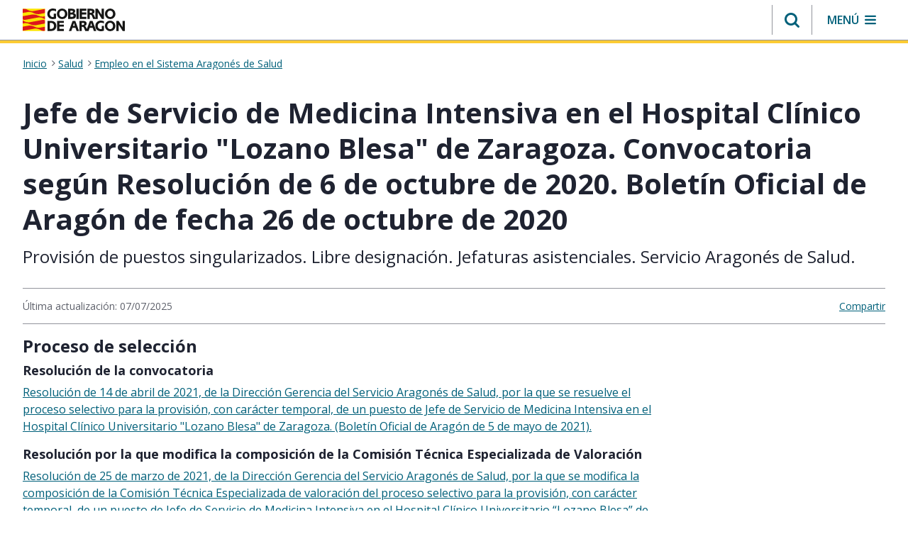

--- FILE ---
content_type: text/html;charset=UTF-8
request_url: https://www.aragon.es/-/jefe-de-servicio-de-medicina-intensiva-en-el-hospital-clinico-universitario-lozano-blesa-de-zaragoza.-convocatoria-segun-resolucion-de-06/10/2020.-boletin-oficial-de-aragon-de-fecha-26/10/2020
body_size: 220304
content:
































	
		
			<!DOCTYPE html>






























































<html class="ltr" dir="ltr" lang="es-ES">

	<head>
		<meta charset="utf-8"/>
		<script>
			(function(w,d,s,l,i){w[l]=w[l]||[];w[l].push({'gtm.start': new Date().getTime(),event:'gtm.js'});var f=d.getElementsByTagName(s)[0], j=d.createElement(s),dl=l!='dataLayer'?'&l='+l:'';j.async=true;j.src= 'https://www.googletagmanager.com/gtm.js?id='+i+dl;f.parentNode.insertBefore(j,f); })(window,document,'script','dataLayer','GTM-PFFGV26');
		</script> 
        <link rel="preconnect" href="https://fonts.googleapis.com">
        <link rel="preconnect" href="https://fonts.gstatic.com" crossorigin>
        <link href="https://fonts.googleapis.com/icon?family=Material+Icons" rel="stylesheet">
        <link href="https://fonts.googleapis.com/css2?family=Open+Sans:ital,wght@0,400;0,600;0,700;1,400;1,600;1,700&display=swap" rel="stylesheet">
		<script src="https://www.aragon.es/o/aragon-theme/js/chart.min.js"></script>
		<meta content="initial-scale=1.0, width=device-width" name="viewport" />
		<link rel="stylesheet" href="https://cdnjs.cloudflare.com/ajax/libs/font-awesome/4.7.0/css/font-awesome.min.css">
			<title>Jefe de Servicio de Medicina Intensiva en el Hospital Clínico Universitario &#34;Lozano Blesa&#34; de Zaragoza. Convocatoria según Resolución de 6 de octubre de 2020. Boletín Oficial de Aragón de fecha 26 de octubre de 2020. Gobierno de Aragón</title>































<meta content="text/html; charset=UTF-8" http-equiv="content-type" />









<meta content="Provisión de puestos singularizados. Libre designación. Jefaturas asistenciales. Servicio Aragonés de Salud." lang="es-ES" name="description" /><meta content="servicio aragonés de salud,no visible,empleo en el sistema aragonés de salud" lang="es-ES" name="keywords" />


<script type="importmap">{"imports":{"@clayui/breadcrumb":"/o/frontend-taglib-clay/__liferay__/exports/@clayui$breadcrumb.js","@clayui/form":"/o/frontend-taglib-clay/__liferay__/exports/@clayui$form.js","react-dom":"/o/frontend-js-react-web/__liferay__/exports/react-dom.js","@clayui/popover":"/o/frontend-taglib-clay/__liferay__/exports/@clayui$popover.js","@clayui/charts":"/o/frontend-taglib-clay/__liferay__/exports/@clayui$charts.js","@clayui/shared":"/o/frontend-taglib-clay/__liferay__/exports/@clayui$shared.js","@clayui/localized-input":"/o/frontend-taglib-clay/__liferay__/exports/@clayui$localized-input.js","@clayui/modal":"/o/frontend-taglib-clay/__liferay__/exports/@clayui$modal.js","@clayui/empty-state":"/o/frontend-taglib-clay/__liferay__/exports/@clayui$empty-state.js","@clayui/color-picker":"/o/frontend-taglib-clay/__liferay__/exports/@clayui$color-picker.js","@clayui/navigation-bar":"/o/frontend-taglib-clay/__liferay__/exports/@clayui$navigation-bar.js","react":"/o/frontend-js-react-web/__liferay__/exports/react.js","@clayui/pagination":"/o/frontend-taglib-clay/__liferay__/exports/@clayui$pagination.js","@clayui/icon":"/o/frontend-taglib-clay/__liferay__/exports/@clayui$icon.js","@clayui/table":"/o/frontend-taglib-clay/__liferay__/exports/@clayui$table.js","@clayui/autocomplete":"/o/frontend-taglib-clay/__liferay__/exports/@clayui$autocomplete.js","@clayui/slider":"/o/frontend-taglib-clay/__liferay__/exports/@clayui$slider.js","@clayui/management-toolbar":"/o/frontend-taglib-clay/__liferay__/exports/@clayui$management-toolbar.js","@clayui/multi-select":"/o/frontend-taglib-clay/__liferay__/exports/@clayui$multi-select.js","@clayui/nav":"/o/frontend-taglib-clay/__liferay__/exports/@clayui$nav.js","@clayui/time-picker":"/o/frontend-taglib-clay/__liferay__/exports/@clayui$time-picker.js","@clayui/provider":"/o/frontend-taglib-clay/__liferay__/exports/@clayui$provider.js","@clayui/upper-toolbar":"/o/frontend-taglib-clay/__liferay__/exports/@clayui$upper-toolbar.js","@clayui/loading-indicator":"/o/frontend-taglib-clay/__liferay__/exports/@clayui$loading-indicator.js","@clayui/panel":"/o/frontend-taglib-clay/__liferay__/exports/@clayui$panel.js","@clayui/drop-down":"/o/frontend-taglib-clay/__liferay__/exports/@clayui$drop-down.js","@clayui/list":"/o/frontend-taglib-clay/__liferay__/exports/@clayui$list.js","@clayui/date-picker":"/o/frontend-taglib-clay/__liferay__/exports/@clayui$date-picker.js","@clayui/label":"/o/frontend-taglib-clay/__liferay__/exports/@clayui$label.js","@clayui/data-provider":"/o/frontend-taglib-clay/__liferay__/exports/@clayui$data-provider.js","@liferay/frontend-js-api/data-set":"/o/frontend-js-dependencies-web/__liferay__/exports/@liferay$js-api$data-set.js","@clayui/core":"/o/frontend-taglib-clay/__liferay__/exports/@clayui$core.js","@clayui/pagination-bar":"/o/frontend-taglib-clay/__liferay__/exports/@clayui$pagination-bar.js","@clayui/layout":"/o/frontend-taglib-clay/__liferay__/exports/@clayui$layout.js","@clayui/multi-step-nav":"/o/frontend-taglib-clay/__liferay__/exports/@clayui$multi-step-nav.js","@liferay/frontend-js-api":"/o/frontend-js-dependencies-web/__liferay__/exports/@liferay$js-api.js","@clayui/css":"/o/frontend-taglib-clay/__liferay__/exports/@clayui$css.js","@clayui/toolbar":"/o/frontend-taglib-clay/__liferay__/exports/@clayui$toolbar.js","@clayui/alert":"/o/frontend-taglib-clay/__liferay__/exports/@clayui$alert.js","@clayui/badge":"/o/frontend-taglib-clay/__liferay__/exports/@clayui$badge.js","@clayui/link":"/o/frontend-taglib-clay/__liferay__/exports/@clayui$link.js","@clayui/card":"/o/frontend-taglib-clay/__liferay__/exports/@clayui$card.js","@clayui/progress-bar":"/o/frontend-taglib-clay/__liferay__/exports/@clayui$progress-bar.js","@clayui/tooltip":"/o/frontend-taglib-clay/__liferay__/exports/@clayui$tooltip.js","@clayui/button":"/o/frontend-taglib-clay/__liferay__/exports/@clayui$button.js","@clayui/tabs":"/o/frontend-taglib-clay/__liferay__/exports/@clayui$tabs.js","@clayui/sticker":"/o/frontend-taglib-clay/__liferay__/exports/@clayui$sticker.js"},"scopes":{}}</script><script data-senna-track="temporary">var Liferay = window.Liferay || {};Liferay.Icons = Liferay.Icons || {};Liferay.Icons.controlPanelSpritemap = 'https://www.aragon.es/o/admin-theme/images/clay/icons.svg';Liferay.Icons.spritemap = 'https://www.aragon.es/o/aragon-theme/images/clay/icons.svg';</script>
<script data-senna-track="permanent" src="/combo?browserId=chrome&minifierType=js&languageId=es_ES&t=1768526132006&/o/frontend-js-jquery-web/jquery/jquery.min.js&/o/frontend-js-jquery-web/jquery/init.js&/o/frontend-js-jquery-web/jquery/ajax.js&/o/frontend-js-jquery-web/jquery/bootstrap.bundle.min.js&/o/frontend-js-jquery-web/jquery/collapsible_search.js&/o/frontend-js-jquery-web/jquery/fm.js&/o/frontend-js-jquery-web/jquery/form.js&/o/frontend-js-jquery-web/jquery/popper.min.js&/o/frontend-js-jquery-web/jquery/side_navigation.js" type="text/javascript"></script>
<script data-senna-track="permanent" type="text/javascript">window.Liferay = window.Liferay || {}; window.Liferay.CSP = {nonce: ''};</script>
<link data-senna-track="temporary" href="https://www.aragon.es/-/jefe-de-servicio-de-medicina-intensiva-en-el-hospital-clinico-universitario-lozano-blesa-de-zaragoza.-convocatoria-segun-resolucion-de-06/10/2020.-boletin-oficial-de-aragon-de-fecha-26/10/2020" rel="canonical" />



<meta property="og:locale" content="es_ES">
<meta property="og:locale:alternate" content="es_ES">
<meta property="og:site_name" content="Portal del Gobierno de Aragón">
<meta property="og:type" content="website">
<meta property="og:url" content="https://www.aragon.es/-/jefe-de-servicio-de-medicina-intensiva-en-el-hospital-clinico-universitario-lozano-blesa-de-zaragoza.-convocatoria-segun-resolucion-de-06/10/2020.-boletin-oficial-de-aragon-de-fecha-26/10/2020">


<link href="https://www.aragon.es/o/aragon-theme/images/favicon.ico" rel="apple-touch-icon" />
<link href="https://www.aragon.es/o/aragon-theme/images/favicon.ico" rel="icon" />



<link class="lfr-css-file" data-senna-track="temporary" href="https://www.aragon.es/o/aragon-theme/css/clay.css?browserId=chrome&amp;themeId=aragontheme_WAR_aragontheme&amp;minifierType=css&amp;languageId=es_ES&amp;t=1768526114000" id="liferayAUICSS" rel="stylesheet" type="text/css" />









	<link href="/combo?browserId=chrome&amp;minifierType=css&amp;themeId=aragontheme_WAR_aragontheme&amp;languageId=es_ES&amp;com_liferay_asset_publisher_web_portlet_AssetPublisherPortlet_INSTANCE_OOeQ6OXshBbw:%2Fo%2Fasset-publisher-web%2Fcss%2Fmain.css&amp;com_liferay_commerce_product_asset_categories_navigation_web_internal_portlet_CPAssetCategoriesNavigationPortlet_INSTANCE_cpAssetCategoriesNavigationPortlet_navigation_menu:%2Fo%2Fcommerce-product-asset-categories-navigation-web%2Fcss%2Fmain.css&amp;com_liferay_journal_content_web_portlet_JournalContentPortlet_INSTANCE_bannerCookies:%2Fo%2Fjournal-content-web%2Fcss%2Fmain.css&amp;com_liferay_portal_search_web_search_bar_portlet_SearchBarPortlet_INSTANCE_templateSearch:%2Fo%2Fportal-search-web%2Fcss%2Fmain.css&amp;com_liferay_product_navigation_product_menu_web_portlet_ProductMenuPortlet:%2Fo%2Fproduct-navigation-product-menu-web%2Fcss%2Fmain.css&amp;com_liferay_product_navigation_user_personal_bar_web_portlet_ProductNavigationUserPersonalBarPortlet:%2Fo%2Fproduct-navigation-user-personal-bar-web%2Fcss%2Fmain.css&amp;com_liferay_site_navigation_menu_web_portlet_SiteNavigationMenuPortlet:%2Fo%2Fsite-navigation-menu-web%2Fcss%2Fmain.css&amp;t=1768526114000" rel="stylesheet" type="text/css"
 data-senna-track="temporary" id="b5b9b18e" />








<script type="text/javascript" data-senna-track="temporary">
	// <![CDATA[
		var Liferay = Liferay || {};

		Liferay.Browser = {
			acceptsGzip: function() {
				return true;
			},

			

			getMajorVersion: function() {
				return 131.0;
			},

			getRevision: function() {
				return '537.36';
			},
			getVersion: function() {
				return '131.0';
			},

			

			isAir: function() {
				return false;
			},
			isChrome: function() {
				return true;
			},
			isEdge: function() {
				return false;
			},
			isFirefox: function() {
				return false;
			},
			isGecko: function() {
				return true;
			},
			isIe: function() {
				return false;
			},
			isIphone: function() {
				return false;
			},
			isLinux: function() {
				return false;
			},
			isMac: function() {
				return true;
			},
			isMobile: function() {
				return false;
			},
			isMozilla: function() {
				return false;
			},
			isOpera: function() {
				return false;
			},
			isRtf: function() {
				return true;
			},
			isSafari: function() {
				return true;
			},
			isSun: function() {
				return false;
			},
			isWebKit: function() {
				return true;
			},
			isWindows: function() {
				return false;
			}
		};

		Liferay.Data = Liferay.Data || {};

		Liferay.Data.ICONS_INLINE_SVG = true;

		Liferay.Data.NAV_SELECTOR = '#navigation';

		Liferay.Data.NAV_SELECTOR_MOBILE = '#navigationCollapse';

		Liferay.Data.isCustomizationView = function() {
			return false;
		};

		Liferay.Data.notices = [
			
		];

		(function () {
			var available = {};

			var direction = {};

			

				available['es_ES'] = 'español\x20\x28España\x29';
				direction['es_ES'] = 'ltr';

			

			Liferay.Language = {
				available,
				direction,
				get: function(key) {
					return key;
				}
			};
		})();

		var featureFlags = {"LPD-11018":false,"LPS-193884":false,"LPS-178642":false,"LPS-187284":false,"LPS-193005":false,"LPS-187285":false,"COMMERCE-8087":false,"LPS-192957":false,"LPS-114786":false,"LRAC-10757":false,"LPS-180090":false,"LPS-170809":false,"LPS-178052":false,"LPS-189856":false,"LPS-187436":false,"LPS-182184":false,"LPS-185892":false,"LPS-186620":false,"COMMERCE-12754":false,"LPS-184404":false,"LPS-180328":false,"LPS-198183":false,"LPS-171364":false,"LPS-153714":false,"LPS-96845":false,"LPS-170670":false,"LPD-15804":false,"LPS-141392":false,"LPS-153839":false,"LPS-169981":false,"LPS-200135":false,"LPS-187793":false,"LPS-177027":false,"LPD-11003":false,"COMMERCE-12192":false,"LPD-10793":false,"LPS-196768":false,"LPS-196724":false,"LPS-196847":false,"LPS-163118":false,"LPS-135430":false,"LPS-114700":false,"LPS-134060":false,"LPS-164563":false,"LPS-122920":false,"LPS-203351":false,"LPS-194395":false,"LPD-6368":false,"LPD-10701":false,"LPS-202104":false,"COMMERCE-9599":false,"LPS-187142":false,"LPD-15596":false,"LPS-198959":false,"LPS-196935":true,"LPS-187854":false,"LPS-176691":false,"LPS-197909":false,"LPS-202534":false,"COMMERCE-8949":false,"COMMERCE-11922":false,"LPS-165481":false,"LPS-194362":false,"LPS-174455":false,"LPS-153813":false,"LPD-10735":false,"LPS-165482":false,"COMMERCE-13024":false,"LPS-194763":false,"LPS-193551":false,"LPS-197477":false,"LPS-174816":false,"LPS-186360":false,"LPS-153332":false,"COMMERCE-12170":false,"LPS-179669":false,"LPS-174417":false,"LPS-183882":false,"LPS-155284":false,"LRAC-15017":false,"LPS-200108":false,"LPS-159643":false,"LPS-164948":false,"LPS-161033":false,"LPS-186870":false,"LPS-186871":false,"LPS-188058":false,"LPS-129412":false,"LPS-166126":false,"LPS-169837":false};

		Liferay.FeatureFlags = Object.keys(featureFlags).reduce(
			(acc, key) => ({
				...acc, [key]: featureFlags[key] === 'true' || featureFlags[key] === true
			}), {}
		);

		Liferay.PortletKeys = {
			DOCUMENT_LIBRARY: 'com_liferay_document_library_web_portlet_DLPortlet',
			DYNAMIC_DATA_MAPPING: 'com_liferay_dynamic_data_mapping_web_portlet_DDMPortlet',
			ITEM_SELECTOR: 'com_liferay_item_selector_web_portlet_ItemSelectorPortlet'
		};

		Liferay.PropsValues = {
			JAVASCRIPT_SINGLE_PAGE_APPLICATION_TIMEOUT: 0,
			UPLOAD_SERVLET_REQUEST_IMPL_MAX_SIZE: 304857600
		};

		Liferay.ThemeDisplay = {

			

			
				getLayoutId: function() {
					return '161';
				},

				

				getLayoutRelativeControlPanelURL: function() {
					return '/group/guest/~/control_panel/manage?p_p_id=com_liferay_asset_publisher_web_portlet_AssetPublisherPortlet_INSTANCE_OOeQ6OXshBbw';
				},

				getLayoutRelativeURL: function() {
					return '/contenido-final';
				},
				getLayoutURL: function() {
					return 'https://www.aragon.es/contenido-final';
				},
				getParentLayoutId: function() {
					return '0';
				},
				isControlPanel: function() {
					return false;
				},
				isPrivateLayout: function() {
					return 'false';
				},
				isVirtualLayout: function() {
					return false;
				},
			

			getBCP47LanguageId: function() {
				return 'es-ES';
			},
			getCanonicalURL: function() {

				

				return 'https\x3a\x2f\x2fwww\x2earagon\x2ees\x2f-\x2fjefe-de-servicio-de-medicina-intensiva-en-el-hospital-clinico-universitario-lozano-blesa-de-zaragoza\x2e-convocatoria-segun-resolucion-de-06\x2f10\x2f2020\x2e-boletin-oficial-de-aragon-de-fecha-26\x2f10\x2f2020';
			},
			getCDNBaseURL: function() {
				return 'https://www.aragon.es';
			},
			getCDNDynamicResourcesHost: function() {
				return '';
			},
			getCDNHost: function() {
				return '';
			},
			getCompanyGroupId: function() {
				return '20136';
			},
			getCompanyId: function() {
				return '20100';
			},
			getDefaultLanguageId: function() {
				return 'es_ES';
			},
			getDoAsUserIdEncoded: function() {
				return '';
			},
			getLanguageId: function() {
				return 'es_ES';
			},
			getParentGroupId: function() {
				return '20127';
			},
			getPathContext: function() {
				return '';
			},
			getPathImage: function() {
				return '/image';
			},
			getPathJavaScript: function() {
				return '/o/frontend-js-web';
			},
			getPathMain: function() {
				return '/c';
			},
			getPathThemeImages: function() {
				return 'https://www.aragon.es/o/aragon-theme/images';
			},
			getPathThemeRoot: function() {
				return '/o/aragon-theme';
			},
			getPlid: function() {
				return '468615';
			},
			getPortalURL: function() {
				return 'https://www.aragon.es';
			},
			getRealUserId: function() {
				return '20104';
			},
			getRemoteAddr: function() {
				return '172.27.80.9';
			},
			getRemoteHost: function() {
				return '172.27.80.9';
			},
			getScopeGroupId: function() {
				return '20127';
			},
			getScopeGroupIdOrLiveGroupId: function() {
				return '20127';
			},
			getSessionId: function() {
				return '';
			},
			getSiteAdminURL: function() {
				return 'https://www.aragon.es/group/guest/~/control_panel/manage?p_p_lifecycle=0&p_p_state=maximized&p_p_mode=view';
			},
			getSiteGroupId: function() {
				return '20127';
			},
			getURLControlPanel: function() {
				return '/group/control_panel?refererPlid=468615';
			},
			getURLHome: function() {
				return 'https\x3a\x2f\x2fwww\x2earagon\x2ees\x2fweb\x2fguest';
			},
			getUserEmailAddress: function() {
				return '';
			},
			getUserId: function() {
				return '20104';
			},
			getUserName: function() {
				return '';
			},
			isAddSessionIdToURL: function() {
				return false;
			},
			isImpersonated: function() {
				return false;
			},
			isSignedIn: function() {
				return false;
			},

			isStagedPortlet: function() {
				
					
						return true;
					
					
			},

			isStateExclusive: function() {
				return false;
			},
			isStateMaximized: function() {
				return false;
			},
			isStatePopUp: function() {
				return false;
			}
		};

		var themeDisplay = Liferay.ThemeDisplay;

		Liferay.AUI = {

			

			getCombine: function() {
				return true;
			},
			getComboPath: function() {
				return '/combo/?browserId=chrome&minifierType=&languageId=es_ES&t=1768526084172&';
			},
			getDateFormat: function() {
				return '%d/%m/%Y';
			},
			getEditorCKEditorPath: function() {
				return '/o/frontend-editor-ckeditor-web';
			},
			getFilter: function() {
				var filter = 'raw';

				
					
						filter = 'min';
					
					

				return filter;
			},
			getFilterConfig: function() {
				var instance = this;

				var filterConfig = null;

				if (!instance.getCombine()) {
					filterConfig = {
						replaceStr: '.js' + instance.getStaticResourceURLParams(),
						searchExp: '\\.js$'
					};
				}

				return filterConfig;
			},
			getJavaScriptRootPath: function() {
				return '/o/frontend-js-web';
			},
			getPortletRootPath: function() {
				return '/html/portlet';
			},
			getStaticResourceURLParams: function() {
				return '?browserId=chrome&minifierType=&languageId=es_ES&t=1768526084172';
			}
		};

		Liferay.authToken = 'Y1eN10XE';

		

		Liferay.currentURL = '\x2f-\x2fjefe-de-servicio-de-medicina-intensiva-en-el-hospital-clinico-universitario-lozano-blesa-de-zaragoza\x2e-convocatoria-segun-resolucion-de-06\x2f10\x2f2020\x2e-boletin-oficial-de-aragon-de-fecha-26\x2f10\x2f2020';
		Liferay.currentURLEncoded = '\x252F-\x252Fjefe-de-servicio-de-medicina-intensiva-en-el-hospital-clinico-universitario-lozano-blesa-de-zaragoza\x2e-convocatoria-segun-resolucion-de-06\x252F10\x252F2020\x2e-boletin-oficial-de-aragon-de-fecha-26\x252F10\x252F2020';
	// ]]>
</script>

<script data-senna-track="temporary" type="text/javascript">window.__CONFIG__= {basePath: '',combine: true, defaultURLParams: null, explainResolutions: false, exposeGlobal: false, logLevel: 'warn', moduleType: 'module', namespace:'Liferay', nonce: '', reportMismatchedAnonymousModules: 'warn', resolvePath: '/o/js_resolve_modules', url: '/combo/?browserId=chrome&minifierType=js&languageId=es_ES&t=1768526084172&', waitTimeout: 60000};</script><script data-senna-track="permanent" src="/o/frontend-js-loader-modules-extender/loader.js?&mac=9WaMmhziBCkScHZwrrVcOR7VZF4=&browserId=chrome&languageId=es_ES&minifierType=js" type="text/javascript"></script><script data-senna-track="permanent" src="/combo?browserId=chrome&minifierType=js&languageId=es_ES&t=1768526084172&/o/frontend-js-aui-web/aui/aui/aui-min.js&/o/frontend-js-aui-web/liferay/modules.js&/o/frontend-js-aui-web/liferay/aui_sandbox.js&/o/frontend-js-aui-web/aui/attribute-base/attribute-base-min.js&/o/frontend-js-aui-web/aui/attribute-complex/attribute-complex-min.js&/o/frontend-js-aui-web/aui/attribute-core/attribute-core-min.js&/o/frontend-js-aui-web/aui/attribute-observable/attribute-observable-min.js&/o/frontend-js-aui-web/aui/attribute-extras/attribute-extras-min.js&/o/frontend-js-aui-web/aui/event-custom-base/event-custom-base-min.js&/o/frontend-js-aui-web/aui/event-custom-complex/event-custom-complex-min.js&/o/frontend-js-aui-web/aui/oop/oop-min.js&/o/frontend-js-aui-web/aui/aui-base-lang/aui-base-lang-min.js&/o/frontend-js-aui-web/liferay/dependency.js&/o/frontend-js-aui-web/liferay/util.js&/o/oauth2-provider-web/js/liferay.js&/o/frontend-js-web/liferay/dom_task_runner.js&/o/frontend-js-web/liferay/events.js&/o/frontend-js-web/liferay/lazy_load.js&/o/frontend-js-web/liferay/liferay.js&/o/frontend-js-web/liferay/global.bundle.js&/o/frontend-js-web/liferay/portlet.js&/o/frontend-js-web/liferay/workflow.js" type="text/javascript"></script>
<script data-senna-track="temporary" type="text/javascript">window.Liferay = Liferay || {}; window.Liferay.OAuth2 = {getAuthorizeURL: function() {return 'https://www.aragon.es/o/oauth2/authorize';}, getBuiltInRedirectURL: function() {return 'https://www.aragon.es/o/oauth2/redirect';}, getIntrospectURL: function() { return 'https://www.aragon.es/o/oauth2/introspect';}, getTokenURL: function() {return 'https://www.aragon.es/o/oauth2/token';}, getUserAgentApplication: function(externalReferenceCode) {return Liferay.OAuth2._userAgentApplications[externalReferenceCode];}, _userAgentApplications: {}}</script><script data-senna-track="temporary" type="text/javascript">try {var MODULE_MAIN='calendar-web@5.0.89/index';var MODULE_PATH='/o/calendar-web';AUI().applyConfig({groups:{calendar:{base:MODULE_PATH+"/js/",combine:Liferay.AUI.getCombine(),filter:Liferay.AUI.getFilterConfig(),modules:{"liferay-calendar-a11y":{path:"calendar_a11y.js",requires:["calendar"]},"liferay-calendar-container":{path:"calendar_container.js",requires:["aui-alert","aui-base","aui-component","liferay-portlet-base"]},"liferay-calendar-date-picker-sanitizer":{path:"date_picker_sanitizer.js",requires:["aui-base"]},"liferay-calendar-interval-selector":{path:"interval_selector.js",requires:["aui-base","liferay-portlet-base"]},"liferay-calendar-interval-selector-scheduler-event-link":{path:"interval_selector_scheduler_event_link.js",requires:["aui-base","liferay-portlet-base"]},"liferay-calendar-list":{path:"calendar_list.js",requires:["aui-template-deprecated","liferay-scheduler"]},"liferay-calendar-message-util":{path:"message_util.js",requires:["liferay-util-window"]},"liferay-calendar-recurrence-converter":{path:"recurrence_converter.js",requires:[]},"liferay-calendar-recurrence-dialog":{path:"recurrence.js",requires:["aui-base","liferay-calendar-recurrence-util"]},"liferay-calendar-recurrence-util":{path:"recurrence_util.js",requires:["aui-base","liferay-util-window"]},"liferay-calendar-reminders":{path:"calendar_reminders.js",requires:["aui-base"]},"liferay-calendar-remote-services":{path:"remote_services.js",requires:["aui-base","aui-component","liferay-calendar-util","liferay-portlet-base"]},"liferay-calendar-session-listener":{path:"session_listener.js",requires:["aui-base","liferay-scheduler"]},"liferay-calendar-simple-color-picker":{path:"simple_color_picker.js",requires:["aui-base","aui-template-deprecated"]},"liferay-calendar-simple-menu":{path:"simple_menu.js",requires:["aui-base","aui-template-deprecated","event-outside","event-touch","widget-modality","widget-position","widget-position-align","widget-position-constrain","widget-stack","widget-stdmod"]},"liferay-calendar-util":{path:"calendar_util.js",requires:["aui-datatype","aui-io","aui-scheduler","aui-toolbar","autocomplete","autocomplete-highlighters"]},"liferay-scheduler":{path:"scheduler.js",requires:["async-queue","aui-datatype","aui-scheduler","dd-plugin","liferay-calendar-a11y","liferay-calendar-message-util","liferay-calendar-recurrence-converter","liferay-calendar-recurrence-util","liferay-calendar-util","liferay-scheduler-event-recorder","liferay-scheduler-models","promise","resize-plugin"]},"liferay-scheduler-event-recorder":{path:"scheduler_event_recorder.js",requires:["dd-plugin","liferay-calendar-util","resize-plugin"]},"liferay-scheduler-models":{path:"scheduler_models.js",requires:["aui-datatype","dd-plugin","liferay-calendar-util"]}},root:MODULE_PATH+"/js/"}}});
} catch(error) {console.error(error);}try {var MODULE_MAIN='portal-search-web@6.0.127/index';var MODULE_PATH='/o/portal-search-web';AUI().applyConfig({groups:{search:{base:MODULE_PATH+"/js/",combine:Liferay.AUI.getCombine(),filter:Liferay.AUI.getFilterConfig(),modules:{"liferay-search-custom-filter":{path:"custom_filter.js",requires:[]},"liferay-search-date-facet":{path:"date_facet.js",requires:["aui-form-validator","liferay-search-facet-util"]},"liferay-search-facet-util":{path:"facet_util.js",requires:[]},"liferay-search-modified-facet":{path:"modified_facet.js",requires:["aui-form-validator","liferay-search-facet-util"]},"liferay-search-sort-configuration":{path:"sort_configuration.js",requires:["aui-node"]},"liferay-search-sort-util":{path:"sort_util.js",requires:[]}},root:MODULE_PATH+"/js/"}}});
} catch(error) {console.error(error);}try {var MODULE_MAIN='staging-processes-web@5.0.55/index';var MODULE_PATH='/o/staging-processes-web';AUI().applyConfig({groups:{stagingprocessesweb:{base:MODULE_PATH+"/",combine:Liferay.AUI.getCombine(),filter:Liferay.AUI.getFilterConfig(),modules:{"liferay-staging-processes-export-import":{path:"js/main.js",requires:["aui-datatype","aui-dialog-iframe-deprecated","aui-modal","aui-parse-content","aui-toggler","liferay-portlet-base","liferay-util-window"]}},root:MODULE_PATH+"/"}}});
} catch(error) {console.error(error);}try {var MODULE_MAIN='frontend-js-components-web@2.0.63/index';var MODULE_PATH='/o/frontend-js-components-web';AUI().applyConfig({groups:{components:{mainModule:MODULE_MAIN}}});
} catch(error) {console.error(error);}try {var MODULE_MAIN='@liferay/frontend-js-react-web@5.0.37/index';var MODULE_PATH='/o/frontend-js-react-web';AUI().applyConfig({groups:{react:{mainModule:MODULE_MAIN}}});
} catch(error) {console.error(error);}try {var MODULE_MAIN='@liferay/document-library-web@6.0.177/document_library/js/index';var MODULE_PATH='/o/document-library-web';AUI().applyConfig({groups:{dl:{base:MODULE_PATH+"/document_library/js/legacy/",combine:Liferay.AUI.getCombine(),filter:Liferay.AUI.getFilterConfig(),modules:{"document-library-upload-component":{path:"DocumentLibraryUpload.js",requires:["aui-component","aui-data-set-deprecated","aui-overlay-manager-deprecated","aui-overlay-mask-deprecated","aui-parse-content","aui-progressbar","aui-template-deprecated","liferay-search-container","querystring-parse-simple","uploader"]}},root:MODULE_PATH+"/document_library/js/legacy/"}}});
} catch(error) {console.error(error);}try {var MODULE_MAIN='@liferay/frontend-js-state-web@1.0.20/index';var MODULE_PATH='/o/frontend-js-state-web';AUI().applyConfig({groups:{state:{mainModule:MODULE_MAIN}}});
} catch(error) {console.error(error);}try {var MODULE_MAIN='exportimport-web@5.0.83/index';var MODULE_PATH='/o/exportimport-web';AUI().applyConfig({groups:{exportimportweb:{base:MODULE_PATH+"/",combine:Liferay.AUI.getCombine(),filter:Liferay.AUI.getFilterConfig(),modules:{"liferay-export-import-export-import":{path:"js/main.js",requires:["aui-datatype","aui-dialog-iframe-deprecated","aui-modal","aui-parse-content","aui-toggler","liferay-portlet-base","liferay-util-window"]}},root:MODULE_PATH+"/"}}});
} catch(error) {console.error(error);}try {var MODULE_MAIN='frontend-editor-alloyeditor-web@5.0.46/index';var MODULE_PATH='/o/frontend-editor-alloyeditor-web';AUI().applyConfig({groups:{alloyeditor:{base:MODULE_PATH+"/js/",combine:Liferay.AUI.getCombine(),filter:Liferay.AUI.getFilterConfig(),modules:{"liferay-alloy-editor":{path:"alloyeditor.js",requires:["aui-component","liferay-portlet-base","timers"]},"liferay-alloy-editor-source":{path:"alloyeditor_source.js",requires:["aui-debounce","liferay-fullscreen-source-editor","liferay-source-editor","plugin"]}},root:MODULE_PATH+"/js/"}}});
} catch(error) {console.error(error);}try {var MODULE_MAIN='dynamic-data-mapping-web@5.0.100/index';var MODULE_PATH='/o/dynamic-data-mapping-web';!function(){const a=Liferay.AUI;AUI().applyConfig({groups:{ddm:{base:MODULE_PATH+"/js/",combine:Liferay.AUI.getCombine(),filter:a.getFilterConfig(),modules:{"liferay-ddm-form":{path:"ddm_form.js",requires:["aui-base","aui-datatable","aui-datatype","aui-image-viewer","aui-parse-content","aui-set","aui-sortable-list","json","liferay-form","liferay-map-base","liferay-translation-manager","liferay-util-window"]},"liferay-portlet-dynamic-data-mapping":{condition:{trigger:"liferay-document-library"},path:"main.js",requires:["arraysort","aui-form-builder-deprecated","aui-form-validator","aui-map","aui-text-unicode","json","liferay-menu","liferay-translation-manager","liferay-util-window","text"]},"liferay-portlet-dynamic-data-mapping-custom-fields":{condition:{trigger:"liferay-document-library"},path:"custom_fields.js",requires:["liferay-portlet-dynamic-data-mapping"]}},root:MODULE_PATH+"/js/"}}})}();
} catch(error) {console.error(error);}try {var MODULE_MAIN='portal-workflow-kaleo-designer-web@5.0.125/index';var MODULE_PATH='/o/portal-workflow-kaleo-designer-web';AUI().applyConfig({groups:{"kaleo-designer":{base:MODULE_PATH+"/designer/js/legacy/",combine:Liferay.AUI.getCombine(),filter:Liferay.AUI.getFilterConfig(),modules:{"liferay-kaleo-designer-autocomplete-util":{path:"autocomplete_util.js",requires:["autocomplete","autocomplete-highlighters"]},"liferay-kaleo-designer-definition-diagram-controller":{path:"definition_diagram_controller.js",requires:["liferay-kaleo-designer-field-normalizer","liferay-kaleo-designer-utils"]},"liferay-kaleo-designer-dialogs":{path:"dialogs.js",requires:["liferay-util-window"]},"liferay-kaleo-designer-editors":{path:"editors.js",requires:["aui-ace-editor","aui-ace-editor-mode-xml","aui-base","aui-datatype","aui-node","liferay-kaleo-designer-autocomplete-util","liferay-kaleo-designer-utils"]},"liferay-kaleo-designer-field-normalizer":{path:"field_normalizer.js",requires:["liferay-kaleo-designer-remote-services"]},"liferay-kaleo-designer-nodes":{path:"nodes.js",requires:["aui-datatable","aui-datatype","aui-diagram-builder","liferay-kaleo-designer-editors","liferay-kaleo-designer-utils"]},"liferay-kaleo-designer-remote-services":{path:"remote_services.js",requires:["aui-io"]},"liferay-kaleo-designer-templates":{path:"templates.js",requires:["aui-tpl-snippets-deprecated"]},"liferay-kaleo-designer-utils":{path:"utils.js",requires:[]},"liferay-kaleo-designer-xml-definition":{path:"xml_definition.js",requires:["aui-base","aui-component","dataschema-xml","datatype-xml"]},"liferay-kaleo-designer-xml-definition-serializer":{path:"xml_definition_serializer.js",requires:["escape","liferay-kaleo-designer-xml-util"]},"liferay-kaleo-designer-xml-util":{path:"xml_util.js",requires:["aui-base"]},"liferay-portlet-kaleo-designer":{path:"main.js",requires:["aui-ace-editor","aui-ace-editor-mode-xml","aui-tpl-snippets-deprecated","dataschema-xml","datasource","datatype-xml","event-valuechange","io-form","liferay-kaleo-designer-autocomplete-util","liferay-kaleo-designer-editors","liferay-kaleo-designer-nodes","liferay-kaleo-designer-remote-services","liferay-kaleo-designer-utils","liferay-kaleo-designer-xml-util","liferay-util-window"]}},root:MODULE_PATH+"/designer/js/legacy/"}}});
} catch(error) {console.error(error);}try {var MODULE_MAIN='contacts-web@5.0.57/index';var MODULE_PATH='/o/contacts-web';AUI().applyConfig({groups:{contactscenter:{base:MODULE_PATH+"/js/",combine:Liferay.AUI.getCombine(),filter:Liferay.AUI.getFilterConfig(),modules:{"liferay-contacts-center":{path:"main.js",requires:["aui-io-plugin-deprecated","aui-toolbar","autocomplete-base","datasource-io","json-parse","liferay-portlet-base","liferay-util-window"]}},root:MODULE_PATH+"/js/"}}});
} catch(error) {console.error(error);}</script>




<script type="text/javascript" data-senna-track="temporary">
	// <![CDATA[
		
			
				
		

		
	// ]]>
</script>





	
		

			

			
		
		



	
		

			

			
		
	












	



















<link class="lfr-css-file" data-senna-track="temporary" href="https://www.aragon.es/o/aragon-theme/css/main.css?browserId=chrome&amp;themeId=aragontheme_WAR_aragontheme&amp;minifierType=css&amp;languageId=es_ES&amp;t=1768526114000" id="liferayThemeCSS" rel="stylesheet" type="text/css" />








	<style data-senna-track="temporary" type="text/css">

		

			

		

			

		

			

		

			

		

			

		

			

		

			

		

			

		

			

		

			

		

			

		

			

		

			

		

			

				

					

#p_p_id_com_liferay_site_navigation_breadcrumb_web_portlet_SiteNavigationBreadcrumbPortlet_ .portlet-content {

}




				

			

		

			

		

			

		

			

		

			

		

			

				

					

#p_p_id_com_liferay_site_navigation_menu_web_portlet_SiteNavigationMenuPortlet_INSTANCE_navigationMenu_ .portlet-content {

}




				

			

		

			

		

			

		

			

		

			

		

			

				

					

#p_p_id_es_aragon_base_last_visited_pages_lastvisitedpagesportlet_ .portlet-content {
background-color: #FFFFFF;
border-width: 0%;
border-top-color: #FFFFFF;
border-right-color: #FFFFFF;
border-bottom-color: #FFFFFF;
border-left-color: #FFFFFF;
color: #000000
}




				

			

		

			

		

			

		

	</style>


<script data-senna-track="temporary">var Liferay = window.Liferay || {}; Liferay.CommerceContext = {"commerceAccountGroupIds":[],"accountEntryAllowedTypes":["person"],"commerceChannelId":"0","showUnselectableOptions":false,"currency":{"currencyId":"90612811","currencyCode":"USD"},"showSeparateOrderItems":false,"commerceSiteType":0};</script><link href="/o/commerce-frontend-js/styles/main.css" rel="stylesheet" type="text/css" />
<style data-senna-track="temporary" type="text/css">
	:root {
		--container-max-sm: 540px;
		--h4-font-size: 1rem;
		--rounded-pill: 50rem;
		--display4-weight: 300;
		--warning-dark: #b88e12;
		--s-base: 1rem;
		--desy-font-weight-normal: 400;
		--display2-size: 5.5rem;
		--display2-weight: 300;
		--display1-weight: 300;
		--display3-weight: 300;
		--desy-text-size-lg: 1.125rem;
		--box-shadow-sm: 0 .125rem .25rem rgba(0, 0, 0, .075);
		--s-lg: 1.75rem;
		--h3-font-size: 1.125rem;
		--btn-outline-primary-hover-border-color: #00607a;
		--s-2xl: 5rem;
		--blockquote-small-color: #6b6c7e;
		--btn-secondary-hover-background-color: #f7f8f9;
		--btn-outline-primary-color: #0b5fff;
		--btn-link-hover-color: #004ad7;
		--hr-border-color: rgba(0, 0, 0, .1);
		--hr-border-margin-y: 1rem;
		--border-radius-0: 0;
		--btn-outline-primary-hover-color: #00607a;
		--btn-secondary-background-color: #fff;
		--btn-outline-secondary-hover-border-color: transparent;
		--display3-size: 4.5rem;
		--container-max-md: 720px;
		--display-line-height: 1.2;
		--h2-font-size: 1.5rem;
		--aspect-ratio-4-to-3: 75%;
		--spacer-10: 10rem;
		--blockquote-small-font-size: 80%;
		--warning-light: #fef6b2;
		--blockquote-font-size: 1.25rem;
		--s-3xl: 10rem;
		--display4-size: 3.5rem;
		--border-radius-lg: 0.375rem;
		--btn-primary-hover-color: #fff;
		--display1-size: 6rem;
		--warning-base: #fdcb33;
		--btn-secondary-border-color: #cdced9;
		--primary-base: #00607A;
		--btn-outline-secondary-hover-color: #272833;
		--btn-outline-secondary-hover-background-color: rgba(39, 40, 51, 0.03);
		--btn-primary-color: #fff;
		--btn-secondary-color: #6b6c7e;
		--btn-secondary-hover-border-color: #cdced9;
		--box-shadow-lg: 0 1rem 3rem rgba(0, 0, 0, .175);
		--container-max-lg: 960px;
		--btn-outline-primary-border-color: #0b5fff;
		--aspect-ratio: 100%;
		--aspect-ratio-16-to-9: 56.25%;
		--box-shadow: 0 .5rem 1rem rgba(0, 0, 0, .15);
		--h0-font-size: 2.5rem;
		--desy-font-weight-bold: 700;
		--s-px: 1px;
		--desy-text-size-xl: 1.25rem;
		--desy-text-size-xs: 0.75rem;
		--s-xs: 0.25rem;
		--desy-text-size-base: 1rem;
		--hr-border-width: 1px;
		--btn-link-color: #0b5fff;
		--btn-outline-primary-hover-background-color: #ededec;
		--primary-dark: #00475C;
		--btn-primary-hover-background-color: #00475C;
		--btn-primary-background-color: #0b5fff;
		--s-xl: 2.5rem;
		--btn-primary-border-color: #0b5fff;
		--s-sm: 0.5rem;
		--font-family-base: Open Sans, ui-sans-serif, system-ui, -apple-system, BlinkMacSystemFont, 'Segoe UI', Roboto, 'Helvetica Neue', Arial, 'Noto Sans', sans-serif, 'Apple Color Emoji', 'Segoe UI Emoji', 'Segoe UI Symbol', 'Noto Color Emoji';
		--spacer-0: 0;
		--font-family-monospace: SFMono-Regular, Menlo, Monaco, Consolas, 'Liberation Mono', 'Courier New', monospace;
		--lead-font-size: 1.25rem;
		--border-radius: 0.1875rem;
		--spacer-9: 9rem;
		--btn-secondary-hover-color: #272833;
		--spacer-2: 0.5rem;
		--spacer-1: 0.25rem;
		--spacer-4: 1.5rem;
		--spacer-3: 1rem;
		--spacer-6: 4.5rem;
		--spacer-5: 3rem;
		--spacer-8: 7.5rem;
		--border-radius-circle: 50%;
		--spacer-7: 6rem;
		--aspect-ratio-8-to-3: 37.5%;
		--font-family-sans-serif: Open Sans, ui-sans-serif, system-ui, -apple-system, BlinkMacSystemFont, 'Segoe UI', Roboto, 'Helvetica Neue', Arial, 'Noto Sans', sans-serif, 'Apple Color Emoji', 'Segoe UI Emoji', 'Segoe UI Symbol', 'Noto Color Emoji';
		--container-max-xl: 1248px;
		--btn-outline-secondary-color: #6b6c7e;
		--h1-font-size: 1.875rem;
		--text-muted: #a7a9bc;
		--btn-primary-hover-border-color: transparent;
		--desy-font-weight-semibold: 600;
		--btn-outline-secondary-border-color: #cdced9;
		--lead-font-weight: 300;
		--desy-text-size-sm: 0.875rem;
		--primary-light: #d6eaf0;
	}
</style>
<script type="module">
import {default as init} from '/o/frontend-js-spa-web/__liferay__/index.js';
{
init({"navigationExceptionSelectors":":not([target=\"_blank\"]):not([data-senna-off]):not([data-resource-href]):not([data-cke-saved-href]):not([data-cke-saved-href])","cacheExpirationTime":-1,"clearScreensCache":true,"portletsBlacklist":["com_liferay_nested_portlets_web_portlet_NestedPortletsPortlet","com_liferay_site_navigation_directory_web_portlet_SitesDirectoryPortlet","com_liferay_questions_web_internal_portlet_QuestionsPortlet","com_liferay_account_admin_web_internal_portlet_AccountUsersRegistrationPortlet","com_liferay_portal_language_override_web_internal_portlet_PLOPortlet","com_liferay_login_web_portlet_LoginPortlet","com_liferay_login_web_portlet_FastLoginPortlet"],"excludedTargetPortlets":["com_liferay_users_admin_web_portlet_UsersAdminPortlet","com_liferay_server_admin_web_portlet_ServerAdminPortlet"],"validStatusCodes":[221,490,494,499,491,492,493,495,220],"debugEnabled":false,"loginRedirect":"","excludedPaths":["/c/document_library","/documents","/image"],"userNotification":{"message":"Parece que esto está tardando más de lo esperado.","title":"Vaya","timeout":30000},"requestTimeout":0});
}

</script>









<script type="text/javascript" data-senna-track="temporary">
	if (window.Analytics) {
		window._com_liferay_document_library_analytics_isViewFileEntry = false;
	}
</script>

<script type="text/javascript">
Liferay.on(
	'ddmFieldBlur', function(event) {
		if (window.Analytics) {
			Analytics.send(
				'fieldBlurred',
				'Form',
				{
					fieldName: event.fieldName,
					focusDuration: event.focusDuration,
					formId: event.formId,
					formPageTitle: event.formPageTitle,
					page: event.page,
					title: event.title
				}
			);
		}
	}
);

Liferay.on(
	'ddmFieldFocus', function(event) {
		if (window.Analytics) {
			Analytics.send(
				'fieldFocused',
				'Form',
				{
					fieldName: event.fieldName,
					formId: event.formId,
					formPageTitle: event.formPageTitle,
					page: event.page,
					title:event.title
				}
			);
		}
	}
);

Liferay.on(
	'ddmFormPageShow', function(event) {
		if (window.Analytics) {
			Analytics.send(
				'pageViewed',
				'Form',
				{
					formId: event.formId,
					formPageTitle: event.formPageTitle,
					page: event.page,
					title: event.title
				}
			);
		}
	}
);

Liferay.on(
	'ddmFormSubmit', function(event) {
		if (window.Analytics) {
			Analytics.send(
				'formSubmitted',
				'Form',
				{
					formId: event.formId,
					title: event.title
				}
			);
		}
	}
);

Liferay.on(
	'ddmFormView', function(event) {
		if (window.Analytics) {
			Analytics.send(
				'formViewed',
				'Form',
				{
					formId: event.formId,
					title: event.title
				}
			);
		}
	}
);

</script><script>

</script>

























				<script type="application/ld+json">
					[
{
"@context": "http://schema.org/", 
"@type": "WebPage",
"headline": "Jefe de Servicio de Medicina Intensiva en el Hospital Clínico Universitario 'Lozano Blesa' de Zaragoza. Convocatoria según Resolución de 6 de octubre de 2020. Boletín Oficial de Aragón de fecha 26 de octubre de 2020", 
"description": "", 
"fileFormat": "text/html", 
"dateModified": "2025-12-10", 
"datePublished": "2026-01-16", 
"license": "https://www.aragon.es/-/aviso-legal-1", 
"spatialCoverage": { 
	"@type": "Place",
	"@id": "http://opendata.aragon.es/recurso/sector-publico/organizacion/comunidad/2"
},"inLanguage": "es", 
"author": { 
	"@type": "GovernmentOrganization",
	"@id": "http://opendata.aragon.es/recurso/sector-publico/organizacion/comunidad/2",
	"name": "Gobierno de Aragón"
},"publisher": { 
	"@type": "GovernmentOrganization",
	"@id": "http://opendata.aragon.es/recurso/sector-publico/organizacion/comunidad/2",
	"name": "Gobierno de Aragón"
}}
,{
"@context": "http://schema.org",
"@type": "GovernmentOrganization",
"@id": "http://opendata.aragon.es/recurso/sectorpublico/organization/gobierno-aragon",
"name": "Gobierno de Aragón",
"legalName": "Gobierno de Aragón",
"mainEntityOfPage": { 
	"@type": "WebPage",
	"@id": "https://www.aragon.es"},
"url": "http://www.aragon.es",
"logo": { 
	"@type": "ImageObject",
	"url": "https://www.aragon.es/o/aragon-theme/images/dga/logo-dga-color.svg"},
"contactPoint": [{
	"@type": "ContactPoint",
	"telephone": "+34 976714000",
	"contactType": "customer support"
}],
"sameAs": [
	"https://www.youtube.com/user/GobiernoAragon",
	"https://twitter.com/GobAragon",
	"https://www.facebook.com/GobAragon"
]
}
]
				</script>
		<script type="text/javascript">
			window.rsDocReaderConf = {lang: 'es_es'};
		</script>
  		<meta property="og:title" content='Jefe de Servicio de Medicina Intensiva en el Hospital Clínico Universitario &#34;Lozano Blesa&#34; de Zaragoza. Convocatoria según Resolución de 6 de octubre de 2020. Boletín Oficial de Aragón de fecha 26 de octubre de 2020. Gobierno de Aragón' />
	</head>


	<body class="chrome controls-visible default-color-scheme yui3-skin-sam guest-site signed-out public-page site" id="senna_surface1">
		<noscript><iframe title="Tag Manager de Google" src="https://www.googletagmanager.com/ns.html?id=GTM-PFFGV26" height="0" width="0" style="display:none;visibility:hidden"></iframe></noscript> 
	










































































		<div class="lfr-spa-loading-bar"></div>
      	<div class="tooltip fade clay-tooltip-bottom" hidden="" role="tooltip">
         	<div class="arrow"></div>
         	<div class="tooltip-inner"></div>
      	</div>
      	<div id="senna_surface1-screen_2" style="display: block;" class="flipped">
      		<nav class="" id="dvqk_quickAccessNav" aria-label="Saltar zonas del contenido">
                <ul class="list-unstyled m-0">
                    <li><a href="#content" class="js-salto-contenido c-skip-link sr-only d-block bg-warning-base text-center text-black underline" accesskey="0">Salto a contenido</a></li>
                    <li><a href="#footer" class="js-salto-nav c-skip-link sr-only d-block bg-warning-base text-center text-black underline" accesskey="2">Saltar a navegación en el pie de la página</a></li>
                </ul>
         	</nav>

			<div class="container-fluid  dga-view  px-0" id="wrapper">			

				<header id="banner" aria-label="Cabecera" role="banner" tabindex="-1">
   					<div class="bg-white">			
						<div id="heading">
							<div class="bg-white border-b border-neutral-base">
                				<div class="d-flex align-items-center min-h-14 px-base container mx-auto">
									
									<!-- Logo Aragón -->
	<a href=" https://www.aragon.es" class="inline-block text-black" aria-label="Gobierno de Aragón. Ir a la página principal del portal.">
		<svg xmlns="http://www.w3.org/2000/svg" viewBox="0 0 144 32" width="144" height="32" class="inline-block fill-current" aria-hidden="true" role="presentation">
			<defs>
				<clipPath id="b-logo-expanded"><path fill="rgb(252, 228, 0)" d="M0 0h31.509v31.495H0z"></path></clipPath>
				<clipPath id="a-logo-expanded"><path d="M0 0h144v32H0z"></path></clipPath>
			</defs>
			<g clip-path="url(#a-logo-expanded)">
				<path fill="rgb(252, 228, 0)" d="M0 .205h31.509V31.7H0z"></path>
				<g clip-path="url(#b-logo-expanded)" transform="translate(0 .205)">
					<g fill="#dd171b" fill-rule="evenodd">
						<path
							d="m31.509 6.048-7.568 1.515a14.545 14.545 0 0 1-7.905-1.025 15.04 15.04 0 0 0-5-1.817 12.536 12.536 0 0 0-3.535-.011l-5.051.9c-.8.156-1.639.3-2.453.434V.315A7.1 7.1 0 0 1 3.888.226a9.926 9.926 0 0 1 2.085.936 17.6 17.6 0 0 0 4.293 1.962 13.92 13.92 0 0 0 6.6-.034l4.728-.858 4.939-.892 4.97-1.024ZM6.602 24.229a14.592 14.592 0 0 1 9.555 1.014 12.178 12.178 0 0 0 8.307 1.5l7.044-1.271v5.706a8.247 8.247 0 0 1-3.008.256 6.4 6.4 0 0 1-1.594-.457l-3.657-1.917a12.217 12.217 0 0 0-7.092-.825L1.026 31.011 0 31.177v-5.706l1.26-.256 3.312-.613c.669-.123 1.371-.245 2.029-.379ZM-.003 15.077v-4.391l13.027-2.377a15.5 15.5 0 0 1 9.11 1.638 12.535 12.535 0 0 0 8.474.925l.9-.189v4.391l-2.874-1.639a12.286 12.286 0 0 0-6.835-1.014l-8.006 1.46c-.959.179-2.877.524-2.877.524l-7.292 1.349a5.152 5.152 0 0 1-3.627-.677ZM31.509 16.583v4.324L18.6 23.282a15.5 15.5 0 0 1-9.11-1.638 12.532 12.532 0 0 0-8.474-.925l-1.015.19v-4.324l2.988 1.572a12.291 12.291 0 0 0 6.835 1.014l8.006-1.46c.959-.178 2.877-.524 2.877-.524l7.292-1.349a5.142 5.142 0 0 1 3.51.745Z"
						></path>
					</g>
				</g>
				<path
					d="M38.2 28.807v-8.551h1.393c2.893 0 4.478 1.522 4.478 4.286 0 2.829-1.521 4.265-4.5 4.265Zm10.4-11.4v14.294h9.47v-2.893h-6.277v-3.257h6.214v-2.893h-6.214v-2.379h6.277v-2.871Zm21.751 0-5.206 14.294h3.385l1.542-4.35h4.371l1.521 4.35h3.45L74.1 17.407Zm1.885 2.956-1.328 4.223h2.679Zm42.341 4.03h-3.192v4.5a4.206 4.206 0 0 1-1.371.193 4.251 4.251 0 0 1-4.242-4.5 4.443 4.443 0 0 1 4.735-4.65 7.481 7.481 0 0 1 4.071 1.243v-3.257a11.674 11.674 0 0 0-4.349-.857c-4.628 0-7.841 3.107-7.841 7.564 0 4.393 3.149 7.372 7.841 7.372a12.977 12.977 0 0 0 4.349-.75Zm16.132.129a7.424 7.424 0 1 0-7.391 7.436 7.122 7.122 0 0 0 7.393-7.436Zm-7.456-4.458c-2.4 0-4.006 1.822-4.006 4.5s1.65 4.5 4.071 4.5c2.4 0 3.985-1.8 3.985-4.5s-1.627-4.501-4.048-4.501Zm8.689-2.657v14.294h3.257v-9.108l5.762 9.108h3.021V17.407h-3.256v8.889l-5.532-8.889ZM46.922 7.33h-3.193v4.5a4.335 4.335 0 0 1-5.613-4.307 4.443 4.443 0 0 1 4.735-4.65 7.487 7.487 0 0 1 4.071 1.243V.859a11.674 11.674 0 0 0-4.35-.858c-4.628 0-7.841 3.107-7.841 7.565 0 4.393 3.15 7.371 7.841 7.371a12.99 12.99 0 0 0 4.35-.75Zm16.116.128a7.424 7.424 0 1 0-7.392 7.436 7.122 7.122 0 0 0 7.396-7.436Zm-7.456-4.457c-2.4 0-4.006 1.821-4.006 4.5s1.65 4.5 4.071 4.5c2.4 0 3.985-1.8 3.985-4.5s-1.626-4.5-4.047-4.5ZM64.107.344v14.293h5.914c3.15 0 4.992-1.565 4.992-4.243a3.717 3.717 0 0 0-2.978-3.728 3.133 3.133 0 0 0 1.95-2.936c.021-2.272-1.521-3.386-4.606-3.386Zm4.757 5.336c1.393 0 1.95-.386 1.95-1.35 0-.921-.536-1.264-2.057-1.264h-1.393V5.68Zm.429 6.043c1.585 0 2.271-.493 2.271-1.651 0-1.2-.707-1.671-2.4-1.671h-1.8v3.322ZM78.879.344h-3.192v14.293h3.192Zm1.39 0v14.293h9.47v-2.893h-6.278V8.487h6.214V5.594h-6.214V3.216h6.278V.345Zm50.463 7.114a7.424 7.424 0 1 0-7.392 7.436 7.122 7.122 0 0 0 7.395-7.436Zm-7.456-4.457c-2.4 0-4.006 1.821-4.006 4.5s1.65 4.5 4.071 4.5c2.4 0 3.985-1.8 3.985-4.5s-1.626-4.5-4.047-4.5ZM97.917 24.585l-1.35-4.223-1.328 4.223ZM83.249 31.7v-5.872h.407c2.057 0 2.271.214 3.642 3.75a7.159 7.159 0 0 0 .3.729l.278.664a6.4 6.4 0 0 0 .343.729h4.641l1.543-4.35h4.371l1.521 4.35h3.45l-5.314-14.294h-3.749L90.46 28.997c-.3-.622-.642-1.371-1.04-2.291a3.042 3.042 0 0 0-1.907-2.014 3.416 3.416 0 0 0 2.614-3.429c0-2.571-1.693-3.857-5.1-3.857H79.97V31.7Zm0-8.572h1.414c1.371 0 2.057-.493 2.057-1.521s-.622-1.478-2.014-1.478h-1.457Zm11.156-8.492V8.764h.407c2.057 0 2.271.214 3.642 3.75a6.982 6.982 0 0 0 .3.729l.278.665a6.37 6.37 0 0 0 .342.729h6.432l.018-9.169 5.745 9.169h3.021V.344h-3.256l.014 8.769-5.542-8.769h-3.257v13.3a29.76 29.76 0 0 1-1.975-4 3.043 3.043 0 0 0-1.907-2.014 3.415 3.415 0 0 0 2.614-3.428c0-2.572-1.693-3.857-5.1-3.857h-5.054v14.293Zm0-8.572h1.412c1.371 0 2.056-.493 2.056-1.521s-.621-1.478-2.013-1.478h-1.457Zm-59.44 11.342V31.7h4.778c4.842 0 7.692-2.657 7.692-7.158 0-4.479-2.914-7.136-7.863-7.136Z"
					fill="#161615"
					fill-rule="evenodd"
				></path>
			</g>
		</svg>
	</a>

									<!-- botones búsqueda y menú -->
									<div class="d-flex flex-1 justify-content-end align-items-stretch">

		<div class="d-flex justify-content-center align-items-center border-l border-neutral-base ml-sm px-sm">
			<!-- busqueda -->
			<div data-module="c-toggle" class="relative c-toggle">
				<button aria-expanded="false" type="button" class="c-toggle__button c-button c-button--sm c-button--transparent collapsed" id="search-mini-button-is-closed" aria-controls="search-mini" role="button" data-toggle="collapse" data-target="#search-mini">
					<span class="c-button--is-not-pressed pointer-events-none">
						<svg class="inline-block -mr-2 align-middle -my-px pointer-events-none" role="img" aria-label="Buscar" width="1.5em" height="1.5em" xmlns="http://www.w3.org/2000/svg" fill="none" viewBox="0 0 14 14">
							<g>
								<path fill="currentColor" fill-rule="evenodd" d="M2 6c0 -2.20914 1.79086 -4 4 -4s4 1.79086 4 4 -1.79086 4 -4 4 -4 -1.79086 -4 -4Zm4 -6C2.68629 0 0 2.68629 0 6s2.68629 6 6 6c1.29578 0 2.49562 -0.4108 3.47642 -1.1092l2.81648 2.8165c0.3905 0.3905 1.0237 0.3905 1.4142 0 0.3905 -0.3905 0.3905 -1.0237 0 -1.4142l-2.8164 -2.81645C11.5892 8.49581 12 7.29588 12 6c0 -3.31371 -2.68629 -6 -6 -6Z" clip-rule="evenodd" stroke-width="1"></path>
							</g>
						</svg>
					</span>
					<span class="c-button--is-pressed pointer-events-none">
						<svg class="inline-block -mr-2 align-middle -my-px pointer-events-none" role="img" aria-label="Buscar" width="1.5em" height="1.5em" xmlns="http://www.w3.org/2000/svg" fill="none" viewBox="0 0 14 14">
							<g>
								<path fill="currentColor" fill-rule="evenodd" d="M2 6c0 -2.20914 1.79086 -4 4 -4s4 1.79086 4 4 -1.79086 4 -4 4 -4 -1.79086 -4 -4Zm4 -6C2.68629 0 0 2.68629 0 6s2.68629 6 6 6c1.29578 0 2.49562 -0.4108 3.47642 -1.1092l2.81648 2.8165c0.3905 0.3905 1.0237 0.3905 1.4142 0 0.3905 -0.3905 0.3905 -1.0237 0 -1.4142l-2.8164 -2.81645C11.5892 8.49581 12 7.29588 12 6c0 -3.31371 -2.68629 -6 -6 -6Z" clip-rule="evenodd" stroke-width="1"></path>
							</g>
						</svg>
					</span>
				</button>
			</div>
		</div>

<div class="d-flex  justify-content-center align-items-center border-l border-neutral-base pl-sm">
    <div data-module="c-toggle" class="relative c-toggle">
         <!-- menu -->
         <button aria-expanded="false" type="button" class="c-toggle__button c-button c-button--transparent text-decoration-none text-uppercase" id="megamenu-mini-button-is-open" aria-controls="megamenu-mini" role="button" data-toggle="collapse" data-target="#megamenu-mini">
             <span class="c-button--is-not-pressed pointer-events-none">
                 <span class="d-inline-flex align-items-center">Menú
                     <svg class="inline-block align-middle ml-sm pointer-events-none" viewBox="0 0 14 14" aria-hidden="true" fill="currentColor" focusable="false" width="1em" height="1em">
                         <path fill="currentColor" fill-rule="evenodd" d="M0 2.5a1 1 0 0 1 1-1h12a1 1 0 1 1 0 2H1a1 1 0 0 1-1-1ZM0 7a1 1 0 0 1 1-1h12a1 1 0 1 1 0 2H1a1 1 0 0 1-1-1Zm1 3.5a1 1 0 1 0 0 2h12a1 1 0 1 0 0-2H1Z" clip-rule="evenodd"></path>
                     </svg>
                 </span>
             </span>
             <span class="c-button--is-pressed hidden pointer-events-none">
                 <span class="d-inline-flex align-items-center">Menú
                     <svg class="inline-block align-middle ml-sm pointer-events-none" viewBox="0 0 14 14" aria-hidden="true" fill="currentColor" focusable="false" width="1em" height="1em">
                         <path fill="currentColor" fill-rule="evenodd" d="M0 2.5a1 1 0 0 1 1-1h12a1 1 0 1 1 0 2H1a1 1 0 0 1-1-1ZM0 7a1 1 0 0 1 1-1h12a1 1 0 1 1 0 2H1a1 1 0 0 1-1-1Zm1 3.5a1 1 0 1 0 0 2h12a1 1 0 1 0 0-2H1Z" clip-rule="evenodd"></path>
                     </svg>
                 </span>
             </span>
         </button>
     </div>
 </div>
									</div>
								</div>
							</div>
						</div>

						<div id="accordion-mini">
    <section id="search-mini" class="collapse" aria-label="Buscador" aria-labelledby="search-mini-button-is-closed" data-parent="#accordion-mini" style="">
        <div class="bg-white border-b border-neutral-base">
            <div class="container relative mx-auto px-base py-lg">
                <div class="mt-lg row">
                    <div class="col-12 col-lg-5">
                        <script async src="https://cse.google.com/cse.js?cx=f34c1603097a44b6a"></script>
                        <div class="gcse-searchbox-only"></div>
                    </div>
                </div>
                <div class="absolute top-0 right-0 right-0--mb p-sm">
                    <button id="search-mini-close" data-toggle="collapse" data-target="#search-mini" aria-expanded="false" aria-controls="search-mini" class="p-sm c-button-close c-button--sm absolute r-0" aria-label="X: Cerrar la ventana emergente">
                        <svg xmlns="http://www.w3.org/2000/svg" viewBox="0 0 140 140" width="1em" height="1em" class="w-4 h-4" aria-hidden="true" role="presentation">
                            <path d="M85.91 71.77a2.5 2.5 0 010-3.54l46.16-46.16a10 10 0 10-14.14-14.14L71.77 54.09a2.5 2.5 0 01-3.54 0L22.07 7.93A10 10 0 007.93 22.07l46.16 46.16a2.5 2.5 0 010 3.54L7.93 117.93a10 10 0 0014.14 14.14l46.16-46.16a2.5 2.5 0 013.54 0l46.16 46.16a10 10 0 0014.14-14.14z" fill="currentColor"></path>
                        </svg>
                    </button>
                </div>
            </div>
        </div>
    </section>
<div id="megamenu-mini" class="collapse" aria-labelledby="megamenu-mini-button-is-open" data-parent="#accordion-mini">
    <div class="bg-white">
        <div class="container mx-auto px-base relative">
            <div class="p-sm d-flex justify-content-end absolute right-0 top-0">
                <button id="megamenu-mini-close" data-toggle="collapse" onclick="triggerAndFocusOnCloseMenuButton()" data-target="#megamenu-mini" aria-expanded="true" aria-controls="megamenu-mini" class="c-button-close c-button--sm p-sm" aria-label="X: Cerrar la ventana emergente">
                    <svg xmlns="http://www.w3.org/2000/svg" viewBox="0 0 140 140" width="1em" height="1em" class="w-4 h-4" aria-hidden="true" role="presentation">
                        <path d="M85.91 71.77a2.5 2.5 0 010-3.54l46.16-46.16a10 10 0 10-14.14-14.14L71.77 54.09a2.5 2.5 0 01-3.54 0L22.07 7.93A10 10 0 007.93 22.07l46.16 46.16a2.5 2.5 0 010 3.54L7.93 117.93a10 10 0 0014.14 14.14l46.16-46.16a2.5 2.5 0 013.54 0l46.16 46.16a10 10 0 0014.14-14.14z" fill="currentColor"></path>
                    </svg>
                </button>
            </div>
            <div>
                <nav data-module="c-menu-vertical" aria-label="Menu principal" role="navigation">
		
	






































































	

	<div class="portlet-boundary portlet-boundary_com_liferay_site_navigation_menu_web_portlet_SiteNavigationMenuPortlet_  portlet-static portlet-static-end portlet-barebone portlet-navigation " id="p_p_id_com_liferay_site_navigation_menu_web_portlet_SiteNavigationMenuPortlet_INSTANCE_navigationMenu_">
		<span id="p_com_liferay_site_navigation_menu_web_portlet_SiteNavigationMenuPortlet_INSTANCE_navigationMenu"></span>




	

	
		
			


































	
		
<section class="portlet" id="portlet_com_liferay_site_navigation_menu_web_portlet_SiteNavigationMenuPortlet_INSTANCE_navigationMenu">


	<div class="portlet-content">


		
			<div class=" portlet-content-container">
				


	<div class="portlet-body">



	
		
			
				
					







































	

	








	

				

				
					
						


	

		




















	

		

		
			
				<!--
Group: Global
Template Name: Menú navegación header aragon.es
Template Description: Visualización del menu de navegacion de aragon.es
Template Key: MENU-NAVEGACION
Template Type: Plantilla de Visualización del menú
Structure Key:
Cacheable: true
Small Image: false
Class Name: com.liferay.portal.kernel.theme.NavItem
-->



<!-- Menu mobile -->
    <div class="d-lg-none">
        <div class="d-flex w-100 overflow-x-auto relative">
            <div class="w-100">
                <p class="mt-base c-paragraph-sm text-neutral-dark" aria-hidden="true">
                    El icono + / - abre y cierra items
                </p>

                <div class="c-form-group mb-4">
                    <nav aria-label="Menú movil">
                        <ul class="c-tree mt-base c-ul--no-bullets mb-0"
                            id="menu-mobile"
                            role="tree"
                            data-tree-navigation=""
                            data-module="c-tree">

                            <!-- Temas -->

                            <li class="c-tree__item ml-3 my-sm temas focus:outline-none"
                                id="menu-mobile-item-1"
                                role="treeitem"
                                data-module="c-tree__item"
                                aria-expanded="false"
                                tabindex="0" >



                                    <div class="w-100 h-100">

                                        <div class="w-100 d-flex align-items-center relative focus:bg-warning-base focus:outline-none focus:shadow-outline-focus focus:text-black text-left text-lg">

                                            <span class="absolute top-3 ml-n3 d-flex align-items-center w-base h-2.5 text-primary-base font-bold c-link after:content-[''] after:absolute after:-left-2 after:p-4">
                                                <svg xmlns="http://www.w3.org/2000/svg" viewBox="0 0 10 10"
									 width="10" height="10" aria-hidden="true"
									 class="c-tree__minus">
									 <path fill="currentColor" d="M9.286 5.714H.714a.714.714 0 010-1.428h8.572a.714.714 0 010 1.428z"></path>
									 </svg>
                                                <svg xmlns="http://www.w3.org/2000/svg" viewBox="0 0 10 10"
                                        width="10" height="10" aria-hidden="true"
                                        class="c-tree__plus">
                                        <path fill="currentColor"
                                            d="M9.286 4.286H5.893a.179.179 0 01-.179-.179V.714a.714.714 0 00-1.428 0v3.393a.179.179 0 01-.179.179H.714a.714.714 0 000 1.428h3.393a.179.179 0 01.179.179v3.393a.714.714 0 001.428 0V5.893a.179.179 0 01.179-.179h3.393a.714.714 0 000-1.428z">
                                        </path>
                                    </svg>
                                            </span>
                                            <div class="text-lg c-link">
                                                <div class="relative d-flex align-items-start py-xs">
                                                    <span id="menu-mobile-item-1-a-93571"
                                                        class="block c-link px-xs text-lg  hover:text-primary-base hover:underline">
                                                        Temas
                                                    </span>
                                                </div>
                                            </div>
                                        </div>
                                    </div>

                                    <ul class="c-ul--no-bullets c-tree__itemgroup break-after-column"
                                        aria-labelledby="menu-mobile-item-1"
                                        role="group">


                                        <li class="c-tree__item my-sm origin-top-left focus:outline-none"
                                            id="sub-menu-mobile-item-0-0"
                                            role="treeitem"
                                            data-module="c-tree__item "
                                            tabindex="-1">


                                            <div class="block text-lg">
                                                <div class="text-lg">
                                                    <div class="relative d-flex align-items-start py-xs">

                                                        <a id="sub-menu-mobile-item-1-a-2-0"
                                                            href="/temas/administracion-publica"
                                                            class="block c-link px-xs text-lg focus:bg-warning-base focus:outline-none
                                                            focus:shadow-outline-focus focus:text-black hover:text-primary-base hover:underline">
                                                            Administración pública
                                                        </a>
                                                    </div>
                                                </div>
                                            </div>
                                        </li>
                                        <li class="c-tree__item my-sm origin-top-left focus:outline-none"
                                            id="sub-menu-mobile-item-0-1"
                                            role="treeitem"
                                            data-module="c-tree__item "
                                            tabindex="-1">


                                            <div class="block text-lg">
                                                <div class="text-lg">
                                                    <div class="relative d-flex align-items-start py-xs">

                                                        <a id="sub-menu-mobile-item-1-a-2-1"
                                                            href="/temas/agricultura-ganaderia-medio-rural"
                                                            class="block c-link px-xs text-lg focus:bg-warning-base focus:outline-none
                                                            focus:shadow-outline-focus focus:text-black hover:text-primary-base hover:underline">
                                                            Agricultura, ganadería y medio rural
                                                        </a>
                                                    </div>
                                                </div>
                                            </div>
                                        </li>
                                        <li class="c-tree__item my-sm origin-top-left focus:outline-none"
                                            id="sub-menu-mobile-item-0-2"
                                            role="treeitem"
                                            data-module="c-tree__item "
                                            tabindex="-1">


                                            <div class="block text-lg">
                                                <div class="text-lg">
                                                    <div class="relative d-flex align-items-start py-xs">

                                                        <a id="sub-menu-mobile-item-1-a-2-2"
                                                            href="/temas/ciencia-tecnologia"
                                                            class="block c-link px-xs text-lg focus:bg-warning-base focus:outline-none
                                                            focus:shadow-outline-focus focus:text-black hover:text-primary-base hover:underline">
                                                            Ciencia y tecnología
                                                        </a>
                                                    </div>
                                                </div>
                                            </div>
                                        </li>
                                        <li class="c-tree__item my-sm origin-top-left focus:outline-none"
                                            id="sub-menu-mobile-item-0-3"
                                            role="treeitem"
                                            data-module="c-tree__item "
                                            tabindex="-1">


                                            <div class="block text-lg">
                                                <div class="text-lg">
                                                    <div class="relative d-flex align-items-start py-xs">

                                                        <a id="sub-menu-mobile-item-1-a-2-3"
                                                            href="/temas/comercio-consumo"
                                                            class="block c-link px-xs text-lg focus:bg-warning-base focus:outline-none
                                                            focus:shadow-outline-focus focus:text-black hover:text-primary-base hover:underline">
                                                            Comercio y consumo
                                                        </a>
                                                    </div>
                                                </div>
                                            </div>
                                        </li>
                                        <li class="c-tree__item my-sm origin-top-left focus:outline-none"
                                            id="sub-menu-mobile-item-0-4"
                                            role="treeitem"
                                            data-module="c-tree__item "
                                            tabindex="-1">


                                            <div class="block text-lg">
                                                <div class="text-lg">
                                                    <div class="relative d-flex align-items-start py-xs">

                                                        <a id="sub-menu-mobile-item-1-a-2-4"
                                                            href="/temas/cultura-turismo-deportes-ocio"
                                                            class="block c-link px-xs text-lg focus:bg-warning-base focus:outline-none
                                                            focus:shadow-outline-focus focus:text-black hover:text-primary-base hover:underline">
                                                            Cultura, turismo, deportes y ocio
                                                        </a>
                                                    </div>
                                                </div>
                                            </div>
                                        </li>
                                        <li class="c-tree__item my-sm origin-top-left focus:outline-none"
                                            id="sub-menu-mobile-item-0-5"
                                            role="treeitem"
                                            data-module="c-tree__item "
                                            tabindex="-1">


                                            <div class="block text-lg">
                                                <div class="text-lg">
                                                    <div class="relative d-flex align-items-start py-xs">

                                                        <a id="sub-menu-mobile-item-1-a-2-5"
                                                            href="/temas/educacion-formacion"
                                                            class="block c-link px-xs text-lg focus:bg-warning-base focus:outline-none
                                                            focus:shadow-outline-focus focus:text-black hover:text-primary-base hover:underline">
                                                            Educación y formación
                                                        </a>
                                                    </div>
                                                </div>
                                            </div>
                                        </li>
                                        <li class="c-tree__item my-sm origin-top-left focus:outline-none"
                                            id="sub-menu-mobile-item-0-6"
                                            role="treeitem"
                                            data-module="c-tree__item "
                                            tabindex="-1">


                                            <div class="block text-lg">
                                                <div class="text-lg">
                                                    <div class="relative d-flex align-items-start py-xs">

                                                        <a id="sub-menu-mobile-item-1-a-2-6"
                                                            href="/temas/empleo-empresa-entidades"
                                                            class="block c-link px-xs text-lg focus:bg-warning-base focus:outline-none
                                                            focus:shadow-outline-focus focus:text-black hover:text-primary-base hover:underline">
                                                            Empleo, empresa y otras entidades
                                                        </a>
                                                    </div>
                                                </div>
                                            </div>
                                        </li>
                                        <li class="c-tree__item my-sm origin-top-left focus:outline-none"
                                            id="sub-menu-mobile-item-0-7"
                                            role="treeitem"
                                            data-module="c-tree__item "
                                            tabindex="-1">


                                            <div class="block text-lg">
                                                <div class="text-lg">
                                                    <div class="relative d-flex align-items-start py-xs">

                                                        <a id="sub-menu-mobile-item-1-a-2-7"
                                                            href="/temas/impuestos-tasas"
                                                            class="block c-link px-xs text-lg focus:bg-warning-base focus:outline-none
                                                            focus:shadow-outline-focus focus:text-black hover:text-primary-base hover:underline">
                                                            Impuestos y tasas
                                                        </a>
                                                    </div>
                                                </div>
                                            </div>
                                        </li>
                                        <li class="c-tree__item my-sm origin-top-left focus:outline-none"
                                            id="sub-menu-mobile-item-0-8"
                                            role="treeitem"
                                            data-module="c-tree__item "
                                            tabindex="-1">


                                            <div class="block text-lg">
                                                <div class="text-lg">
                                                    <div class="relative d-flex align-items-start py-xs">

                                                        <a id="sub-menu-mobile-item-1-a-2-8"
                                                            href="/temas/industria-energia-mineria"
                                                            class="block c-link px-xs text-lg focus:bg-warning-base focus:outline-none
                                                            focus:shadow-outline-focus focus:text-black hover:text-primary-base hover:underline">
                                                            Industria, energía y minería
                                                        </a>
                                                    </div>
                                                </div>
                                            </div>
                                        </li>
                                        <li class="c-tree__item my-sm origin-top-left focus:outline-none"
                                            id="sub-menu-mobile-item-0-9"
                                            role="treeitem"
                                            data-module="c-tree__item "
                                            tabindex="-1">


                                            <div class="block text-lg">
                                                <div class="text-lg">
                                                    <div class="relative d-flex align-items-start py-xs">

                                                        <a id="sub-menu-mobile-item-1-a-2-9"
                                                            href="/temas/medio-ambiente"
                                                            class="block c-link px-xs text-lg focus:bg-warning-base focus:outline-none
                                                            focus:shadow-outline-focus focus:text-black hover:text-primary-base hover:underline">
                                                            Medio ambiente
                                                        </a>
                                                    </div>
                                                </div>
                                            </div>
                                        </li>
                                        <li class="c-tree__item my-sm origin-top-left focus:outline-none"
                                            id="sub-menu-mobile-item-0-10"
                                            role="treeitem"
                                            data-module="c-tree__item "
                                            tabindex="-1">


                                            <div class="block text-lg">
                                                <div class="text-lg">
                                                    <div class="relative d-flex align-items-start py-xs">

                                                        <a id="sub-menu-mobile-item-1-a-2-10"
                                                            href="/temas/salud"
                                                            class="block c-link px-xs text-lg focus:bg-warning-base focus:outline-none
                                                            focus:shadow-outline-focus focus:text-black hover:text-primary-base hover:underline">
                                                            Salud
                                                        </a>
                                                    </div>
                                                </div>
                                            </div>
                                        </li>
                                        <li class="c-tree__item my-sm origin-top-left focus:outline-none"
                                            id="sub-menu-mobile-item-0-11"
                                            role="treeitem"
                                            data-module="c-tree__item "
                                            tabindex="-1">


                                            <div class="block text-lg">
                                                <div class="text-lg">
                                                    <div class="relative d-flex align-items-start py-xs">

                                                        <a id="sub-menu-mobile-item-1-a-2-11"
                                                            href="/temas/seguridad-justicia"
                                                            class="block c-link px-xs text-lg focus:bg-warning-base focus:outline-none
                                                            focus:shadow-outline-focus focus:text-black hover:text-primary-base hover:underline">
                                                            Seguridad y justicia
                                                        </a>
                                                    </div>
                                                </div>
                                            </div>
                                        </li>
                                        <li class="c-tree__item my-sm origin-top-left focus:outline-none"
                                            id="sub-menu-mobile-item-0-12"
                                            role="treeitem"
                                            data-module="c-tree__item "
                                            tabindex="-1">


                                            <div class="block text-lg">
                                                <div class="text-lg">
                                                    <div class="relative d-flex align-items-start py-xs">

                                                        <a id="sub-menu-mobile-item-1-a-2-12"
                                                            href="/temas/servicios-sociales"
                                                            class="block c-link px-xs text-lg focus:bg-warning-base focus:outline-none
                                                            focus:shadow-outline-focus focus:text-black hover:text-primary-base hover:underline">
                                                            Servicios sociales
                                                        </a>
                                                    </div>
                                                </div>
                                            </div>
                                        </li>
                                        <li class="c-tree__item my-sm origin-top-left focus:outline-none"
                                            id="sub-menu-mobile-item-0-13"
                                            role="treeitem"
                                            data-module="c-tree__item "
                                            tabindex="-1">


                                            <div class="block text-lg">
                                                <div class="text-lg">
                                                    <div class="relative d-flex align-items-start py-xs">

                                                        <a id="sub-menu-mobile-item-1-a-2-13"
                                                            href="/temas/transporte-territorio-infraestructuras"
                                                            class="block c-link px-xs text-lg focus:bg-warning-base focus:outline-none
                                                            focus:shadow-outline-focus focus:text-black hover:text-primary-base hover:underline">
                                                            Transporte, territorio e infraestructuras
                                                        </a>
                                                    </div>
                                                </div>
                                            </div>
                                        </li>
                                        <li class="c-tree__item my-sm origin-top-left focus:outline-none"
                                            id="sub-menu-mobile-item-0-14"
                                            role="treeitem"
                                            data-module="c-tree__item "
                                            tabindex="-1">


                                            <div class="block text-lg">
                                                <div class="text-lg">
                                                    <div class="relative d-flex align-items-start py-xs">

                                                        <a id="sub-menu-mobile-item-1-a-2-14"
                                                            href="/temas/vivienda-urbanismo"
                                                            class="block c-link px-xs text-lg focus:bg-warning-base focus:outline-none
                                                            focus:shadow-outline-focus focus:text-black hover:text-primary-base hover:underline">
                                                            Vivienda y urbanismo
                                                        </a>
                                                    </div>
                                                </div>
                                            </div>
                                        </li>
                                    </ul>

                            </li>

                            <li class="c-tree__item ml-3 my-sm mv focus:outline-none"
                                id="menu-mobile-item-1-0"
                                role="treeitem"
                                data-module="c-tree__item"
                                aria-expanded="false"
                                tabindex="0">

                                        <div class="w-100 h-100">
                                            <div class="w-100 d-flex align-items-center relative  focus:bg-warning-base focus:outline-none focus:text-black text-left text-lg">
                                                <span class="absolute top-3 ml-n3 d-flex align-items-center w-base h-2.5 font-bold c-link">
                                                    <svg xmlns="http://www.w3.org/2000/svg" viewBox="0 0 10 10"
									 width="10" height="10" aria-hidden="true"
									 class="c-tree__minus">
									 <path fill="currentColor" d="M9.286 5.714H.714a.714.714 0 010-1.428h8.572a.714.714 0 010 1.428z"></path>
									 </svg>
                                                    <svg xmlns="http://www.w3.org/2000/svg" viewBox="0 0 10 10"
                                        width="10" height="10" aria-hidden="true"
                                        class="c-tree__plus">
                                        <path fill="currentColor"
                                            d="M9.286 4.286H5.893a.179.179 0 01-.179-.179V.714a.714.714 0 00-1.428 0v3.393a.179.179 0 01-.179.179H.714a.714.714 0 000 1.428h3.393a.179.179 0 01.179.179v3.393a.714.714 0 001.428 0V5.893a.179.179 0 01.179-.179h3.393a.714.714 0 000-1.428z">
                                        </path>
                                    </svg>
                                                </span>
                                                <div class="block text-lg">
                                                    <div class="text-lg c-link">
                                                        <div class="relative d-flex align-items-start py-xs">
                                                            <span id="menu-mobile-item-1-a-0"

                                                                class="block c-link px-xs text-lg focus:bg-warning-base focus:outline-none focus:text-black">
                                                                Momentos vitales
                                                            </span>
                                                        </div>
                                                    </div>
                                                </div>
                                            </div>
                                        </div>

                                    <ul class="c-ul--no-bullets c-tree__itemgroup break-after-column"
																				aria-labelledby="menu-mobile-item-1-a-0"
																				role="group">


																			<li class="my-sm origin-top-left text-sm c-tree__item focus:outline-none"
                                            id="sub-menu-mobile-item-1"
                                            role="treeitem"
                                            data-module="c-tree__item "
                                            tabindex="-1">
                                                <div class="block text-lg">
                                                    <div class="text-lg">
                                                        <div class="relative d-flex align-items-start py-xs">


                                                            <a id="sub-menu-mobile-item-1-a-1-1"  href="https://www.aragon.es/momentos-vitales"
                                                                class="block c-link px-xs text-lg focus:bg-warning-base focus:outline-none focus:text-black">
                                                                   Ir a Momentos Vitales

                                                            </a>


                                                        </div>
                                                    </div>
                                                </div>

                                        </li>


                                        <li class="my-sm origin-top-left text-sm c-tree__item focus:outline-none"
                                            id="sub-menu-mobile-item-1-0"
                                            role="treeitem"
                                            data-module="c-tree__item "
                                            tabindex="-1">

                                                <div class="block text-lg">
                                                    <div class="text-lg">
                                                        <div class="relative d-flex align-items-start py-xs">
                                                            <a id="sub-menu-mobile-item-1-a-1-0-0" href="https://www.aragon.es/momentos-vitales/ser-mayor-de-edad"
                                                                class="block c-link px-xs text-lg focus:bg-warning-base focus:outline-none focus:text-black">
                                                                Ser mayor de edad
                                                            </a>
                                                        </div>
                                                    </div>
                                                </div>
                                        </li>
                                        <li class="my-sm origin-top-left text-sm c-tree__item focus:outline-none"
                                            id="sub-menu-mobile-item-1-1"
                                            role="treeitem"
                                            data-module="c-tree__item "
                                            tabindex="-1">

                                                <div class="block text-lg">
                                                    <div class="text-lg">
                                                        <div class="relative d-flex align-items-start py-xs">
                                                            <a id="sub-menu-mobile-item-1-a-1-0-1" href="https://www.aragon.es/momentos-vitales/independizarse-o-mudarse-por-primera-vez"
                                                                class="block c-link px-xs text-lg focus:bg-warning-base focus:outline-none focus:text-black">
                                                                Independizarse o mudarse por primera vez
                                                            </a>
                                                        </div>
                                                    </div>
                                                </div>
                                        </li>
                                        <li class="my-sm origin-top-left text-sm c-tree__item focus:outline-none"
                                            id="sub-menu-mobile-item-1-2"
                                            role="treeitem"
                                            data-module="c-tree__item "
                                            tabindex="-1">

                                                <div class="block text-lg">
                                                    <div class="text-lg">
                                                        <div class="relative d-flex align-items-start py-xs">
                                                            <a id="sub-menu-mobile-item-1-a-1-0-2" href="https://www.aragon.es/momentos-vitales/buscar-o-mejorar-el-empleo"
                                                                class="block c-link px-xs text-lg focus:bg-warning-base focus:outline-none focus:text-black">
                                                                Buscar o mejorar el empleo
                                                            </a>
                                                        </div>
                                                    </div>
                                                </div>
                                        </li>
                                        <li class="my-sm origin-top-left text-sm c-tree__item focus:outline-none"
                                            id="sub-menu-mobile-item-1-3"
                                            role="treeitem"
                                            data-module="c-tree__item "
                                            tabindex="-1">

                                                <div class="block text-lg">
                                                    <div class="text-lg">
                                                        <div class="relative d-flex align-items-start py-xs">
                                                            <a id="sub-menu-mobile-item-1-a-1-0-3" href="https://www.aragon.es/momentos-vitales/emprender-un-negocio-y-trabajo-autonomo"
                                                                class="block c-link px-xs text-lg focus:bg-warning-base focus:outline-none focus:text-black">
                                                                Emprender un negocio y trabajo autónomo
                                                            </a>
                                                        </div>
                                                    </div>
                                                </div>
                                        </li>
                                        <li class="my-sm origin-top-left text-sm c-tree__item focus:outline-none"
                                            id="sub-menu-mobile-item-1-4"
                                            role="treeitem"
                                            data-module="c-tree__item "
                                            tabindex="-1">

                                                <div class="block text-lg">
                                                    <div class="text-lg">
                                                        <div class="relative d-flex align-items-start py-xs">
                                                            <a id="sub-menu-mobile-item-1-a-1-0-4" href="https://www.aragon.es/momentos-vitales/formalizar-una-relacion"
                                                                class="block c-link px-xs text-lg focus:bg-warning-base focus:outline-none focus:text-black">
                                                                Formalizar una relación
                                                            </a>
                                                        </div>
                                                    </div>
                                                </div>
                                        </li>
                                        <li class="my-sm origin-top-left text-sm c-tree__item focus:outline-none"
                                            id="sub-menu-mobile-item-1-5"
                                            role="treeitem"
                                            data-module="c-tree__item "
                                            tabindex="-1">

                                                <div class="block text-lg">
                                                    <div class="text-lg">
                                                        <div class="relative d-flex align-items-start py-xs">
                                                            <a id="sub-menu-mobile-item-1-a-1-0-5" href="https://www.aragon.es/momentos-vitales/tener-un-hijo-o-hija"
                                                                class="block c-link px-xs text-lg focus:bg-warning-base focus:outline-none focus:text-black">
                                                                Tener un hijo/a
                                                            </a>
                                                        </div>
                                                    </div>
                                                </div>
                                        </li>
                                        <li class="my-sm origin-top-left text-sm c-tree__item focus:outline-none"
                                            id="sub-menu-mobile-item-1-6"
                                            role="treeitem"
                                            data-module="c-tree__item "
                                            tabindex="-1">

                                                <div class="block text-lg">
                                                    <div class="text-lg">
                                                        <div class="relative d-flex align-items-start py-xs">
                                                            <a id="sub-menu-mobile-item-1-a-1-0-6" href="https://www.aragon.es/momentos-vitales/escolarizar"
                                                                class="block c-link px-xs text-lg focus:bg-warning-base focus:outline-none focus:text-black">
                                                                Escolarizar
                                                            </a>
                                                        </div>
                                                    </div>
                                                </div>
                                        </li>
                                        <li class="my-sm origin-top-left text-sm c-tree__item focus:outline-none"
                                            id="sub-menu-mobile-item-1-7"
                                            role="treeitem"
                                            data-module="c-tree__item "
                                            tabindex="-1">

                                                <div class="block text-lg">
                                                    <div class="text-lg">
                                                        <div class="relative d-flex align-items-start py-xs">
                                                            <a id="sub-menu-mobile-item-1-a-1-0-7" href="https://www.aragon.es/momentos-vitales/jubilarse"
                                                                class="block c-link px-xs text-lg focus:bg-warning-base focus:outline-none focus:text-black">
                                                                Jubilarse
                                                            </a>
                                                        </div>
                                                    </div>
                                                </div>
                                        </li>
                                        <li class="my-sm origin-top-left text-sm c-tree__item focus:outline-none"
                                            id="sub-menu-mobile-item-1-8"
                                            role="treeitem"
                                            data-module="c-tree__item "
                                            tabindex="-1">

                                                <div class="block text-lg">
                                                    <div class="text-lg">
                                                        <div class="relative d-flex align-items-start py-xs">
                                                            <a id="sub-menu-mobile-item-1-a-1-0-8" href="https://www.aragon.es/momentos-vitales/cuidar-de-una-persona-en-situacion-de-dependencia-y-o-discapacidad"
                                                                class="block c-link px-xs text-lg focus:bg-warning-base focus:outline-none focus:text-black">
                                                                Cuidar de una persona en situación de dependencia y/o discapacidad
                                                            </a>
                                                        </div>
                                                    </div>
                                                </div>
                                        </li>
                                        <li class="my-sm origin-top-left text-sm c-tree__item focus:outline-none"
                                            id="sub-menu-mobile-item-1-9"
                                            role="treeitem"
                                            data-module="c-tree__item "
                                            tabindex="-1">

                                                <div class="block text-lg">
                                                    <div class="text-lg">
                                                        <div class="relative d-flex align-items-start py-xs">
                                                            <a id="sub-menu-mobile-item-1-a-1-0-9" href="https://www.aragon.es/momentos-vitales/preparar-el-final-de-la-vida"
                                                                class="block c-link px-xs text-lg focus:bg-warning-base focus:outline-none focus:text-black">
                                                                Final de la vida
                                                            </a>
                                                        </div>
                                                    </div>
                                                </div>
                                        </li>
                                    </ul>
                            </li>
                            <li class="c-tree__item ml-3 my-sm trs focus:outline-none"
                                id="menu-mobile-item-1-1"
                                role="treeitem"
                                data-module="c-tree__item"
                                aria-expanded="false"
                                tabindex="0">

                                        <div class="w-100 h-100">
                                            <div class="w-100 d-flex align-items-center relative  focus:bg-warning-base focus:outline-none focus:text-black text-left text-lg">
                                                <span class="absolute top-3 ml-n3 d-flex align-items-center w-base h-2.5 font-bold c-link">
                                                    <svg xmlns="http://www.w3.org/2000/svg" viewBox="0 0 10 10"
									 width="10" height="10" aria-hidden="true"
									 class="c-tree__minus">
									 <path fill="currentColor" d="M9.286 5.714H.714a.714.714 0 010-1.428h8.572a.714.714 0 010 1.428z"></path>
									 </svg>
                                                    <svg xmlns="http://www.w3.org/2000/svg" viewBox="0 0 10 10"
                                        width="10" height="10" aria-hidden="true"
                                        class="c-tree__plus">
                                        <path fill="currentColor"
                                            d="M9.286 4.286H5.893a.179.179 0 01-.179-.179V.714a.714.714 0 00-1.428 0v3.393a.179.179 0 01-.179.179H.714a.714.714 0 000 1.428h3.393a.179.179 0 01.179.179v3.393a.714.714 0 001.428 0V5.893a.179.179 0 01.179-.179h3.393a.714.714 0 000-1.428z">
                                        </path>
                                    </svg>
                                                </span>
                                                <div class="block text-lg">
                                                    <div class="text-lg c-link">
                                                        <div class="relative d-flex align-items-start py-xs">
                                                            <span id="menu-mobile-item-1-a-1"

                                                                class="block c-link px-xs text-lg focus:bg-warning-base focus:outline-none focus:text-black">
                                                                Transparencia
                                                            </span>
                                                        </div>
                                                    </div>
                                                </div>
                                            </div>
                                        </div>

                                    <ul class="c-ul--no-bullets c-tree__itemgroup break-after-column"
																				aria-labelledby="menu-mobile-item-1-a-1"
																				role="group">


																			<li class="my-sm origin-top-left text-sm c-tree__item focus:outline-none"
                                            id="sub-menu-mobile-item-2"
                                            role="treeitem"
                                            data-module="c-tree__item "
                                            tabindex="-1">
                                                <div class="block text-lg">
                                                    <div class="text-lg">
                                                        <div class="relative d-flex align-items-start py-xs">


                                                            <a id="sub-menu-mobile-item-1-a-1-2"  href="https://www.aragon.es/transparencia"
                                                                class="block c-link px-xs text-lg focus:bg-warning-base focus:outline-none focus:text-black">
                                                                   Ir a Transparencia

                                                            </a>


                                                        </div>
                                                    </div>
                                                </div>

                                        </li>


                                        <li class="my-sm origin-top-left text-sm c-tree__item focus:outline-none"
                                            id="sub-menu-mobile-item-2-0"
                                            role="treeitem"
                                            data-module="c-tree__item "
                                            tabindex="-1">

                                                <div class="block text-lg">
                                                    <div class="text-lg">
                                                        <div class="relative d-flex align-items-start py-xs">
                                                            <a id="sub-menu-mobile-item-1-a-1-1-0" href="https://www.aragon.es/transparencia/sobre-transparencia"
                                                                class="block c-link px-xs text-lg focus:bg-warning-base focus:outline-none focus:text-black">
                                                                Sobre la Transparencia
                                                            </a>
                                                        </div>
                                                    </div>
                                                </div>
                                        </li>
                                        <li class="my-sm origin-top-left text-sm c-tree__item focus:outline-none"
                                            id="sub-menu-mobile-item-2-1"
                                            role="treeitem"
                                            data-module="c-tree__item "
                                            tabindex="-1">

                                                <div class="block text-lg">
                                                    <div class="text-lg">
                                                        <div class="relative d-flex align-items-start py-xs">
                                                            <a id="sub-menu-mobile-item-1-a-1-1-1" href="https://www.aragon.es/transparencia/gobierno"
                                                                class="block c-link px-xs text-lg focus:bg-warning-base focus:outline-none focus:text-black">
                                                                Gobierno
                                                            </a>
                                                        </div>
                                                    </div>
                                                </div>
                                        </li>
                                        <li class="my-sm origin-top-left text-sm c-tree__item focus:outline-none"
                                            id="sub-menu-mobile-item-2-2"
                                            role="treeitem"
                                            data-module="c-tree__item "
                                            tabindex="-1">

                                                <div class="block text-lg">
                                                    <div class="text-lg">
                                                        <div class="relative d-flex align-items-start py-xs">
                                                            <a id="sub-menu-mobile-item-1-a-1-1-2" href="https://www.aragon.es/transparencia/administracion-personal"
                                                                class="block c-link px-xs text-lg focus:bg-warning-base focus:outline-none focus:text-black">
                                                                La administración y su personal
                                                            </a>
                                                        </div>
                                                    </div>
                                                </div>
                                        </li>
                                        <li class="my-sm origin-top-left text-sm c-tree__item focus:outline-none"
                                            id="sub-menu-mobile-item-2-3"
                                            role="treeitem"
                                            data-module="c-tree__item "
                                            tabindex="-1">

                                                <div class="block text-lg">
                                                    <div class="text-lg">
                                                        <div class="relative d-flex align-items-start py-xs">
                                                            <a id="sub-menu-mobile-item-1-a-1-1-3" href="https://www.aragon.es/transparencia/economia-presupuestos"
                                                                class="block c-link px-xs text-lg focus:bg-warning-base focus:outline-none focus:text-black">
                                                                Economía y presupuestos
                                                            </a>
                                                        </div>
                                                    </div>
                                                </div>
                                        </li>
                                        <li class="my-sm origin-top-left text-sm c-tree__item focus:outline-none"
                                            id="sub-menu-mobile-item-2-4"
                                            role="treeitem"
                                            data-module="c-tree__item "
                                            tabindex="-1">

                                                <div class="block text-lg">
                                                    <div class="text-lg">
                                                        <div class="relative d-flex align-items-start py-xs">
                                                            <a id="sub-menu-mobile-item-1-a-1-1-4" href="https://www.aragon.es/transparencia/gestion-fondos-publicos"
                                                                class="block c-link px-xs text-lg focus:bg-warning-base focus:outline-none focus:text-black">
                                                                Gestión de fondos públicos
                                                            </a>
                                                        </div>
                                                    </div>
                                                </div>
                                        </li>
                                        <li class="my-sm origin-top-left text-sm c-tree__item focus:outline-none"
                                            id="sub-menu-mobile-item-2-5"
                                            role="treeitem"
                                            data-module="c-tree__item "
                                            tabindex="-1">

                                                <div class="block text-lg">
                                                    <div class="text-lg">
                                                        <div class="relative d-flex align-items-start py-xs">
                                                            <a id="sub-menu-mobile-item-1-a-1-1-5" href="https://www.aragon.es/transparencia/normativa-informacion-juridica"
                                                                class="block c-link px-xs text-lg focus:bg-warning-base focus:outline-none focus:text-black">
                                                                Normativa e información jurídica
                                                            </a>
                                                        </div>
                                                    </div>
                                                </div>
                                        </li>
                                        <li class="my-sm origin-top-left text-sm c-tree__item focus:outline-none"
                                            id="sub-menu-mobile-item-2-6"
                                            role="treeitem"
                                            data-module="c-tree__item "
                                            tabindex="-1">

                                                <div class="block text-lg">
                                                    <div class="text-lg">
                                                        <div class="relative d-flex align-items-start py-xs">
                                                            <a id="sub-menu-mobile-item-1-a-1-1-6" href="https://www.aragon.es/transparencia/relaciones-ciudadania"
                                                                class="block c-link px-xs text-lg focus:bg-warning-base focus:outline-none focus:text-black">
                                                                Relaciones con la ciudadanía
                                                            </a>
                                                        </div>
                                                    </div>
                                                </div>
                                        </li>
                                        <li class="my-sm origin-top-left text-sm c-tree__item focus:outline-none"
                                            id="sub-menu-mobile-item-2-7"
                                            role="treeitem"
                                            data-module="c-tree__item "
                                            tabindex="-1">

                                                <div class="block text-lg">
                                                    <div class="text-lg">
                                                        <div class="relative d-flex align-items-start py-xs">
                                                            <a id="sub-menu-mobile-item-1-a-1-1-7" href="https://www.aragon.es/transparencia/datos-territoriales"
                                                                class="block c-link px-xs text-lg focus:bg-warning-base focus:outline-none focus:text-black">
                                                                Datos territoriales
                                                            </a>
                                                        </div>
                                                    </div>
                                                </div>
                                        </li>
                                        <li class="my-sm origin-top-left text-sm c-tree__item focus:outline-none"
                                            id="sub-menu-mobile-item-2-8"
                                            role="treeitem"
                                            data-module="c-tree__item "
                                            tabindex="-1">

                                                <div class="block text-lg">
                                                    <div class="text-lg">
                                                        <div class="relative d-flex align-items-start py-xs">
                                                            <a id="sub-menu-mobile-item-1-a-1-1-8" href="https://www.aragon.es/transparencia/informes-estudios"
                                                                class="block c-link px-xs text-lg focus:bg-warning-base focus:outline-none focus:text-black">
                                                                Informes y estudios
                                                            </a>
                                                        </div>
                                                    </div>
                                                </div>
                                        </li>
                                    </ul>
                            </li>
                            <li class="c-tree__item ml-3 my-sm sede focus:outline-none"
                                id="menu-mobile-item-1-2"
                                role="treeitem"
                                data-module="c-tree__item"
                                aria-expanded="false"
                                tabindex="0">

                                        <div class="w-100 h-100">
                                            <div class="w-100 d-flex align-items-center relative  focus:bg-warning-base focus:outline-none focus:text-black text-left text-lg">
                                                <span class="absolute top-3 ml-n3 d-flex align-items-center w-base h-2.5 font-bold c-link">
                                                    <svg xmlns="http://www.w3.org/2000/svg" viewBox="0 0 10 10"
									 width="10" height="10" aria-hidden="true"
									 class="c-tree__minus">
									 <path fill="currentColor" d="M9.286 5.714H.714a.714.714 0 010-1.428h8.572a.714.714 0 010 1.428z"></path>
									 </svg>
                                                    <svg xmlns="http://www.w3.org/2000/svg" viewBox="0 0 10 10"
                                        width="10" height="10" aria-hidden="true"
                                        class="c-tree__plus">
                                        <path fill="currentColor"
                                            d="M9.286 4.286H5.893a.179.179 0 01-.179-.179V.714a.714.714 0 00-1.428 0v3.393a.179.179 0 01-.179.179H.714a.714.714 0 000 1.428h3.393a.179.179 0 01.179.179v3.393a.714.714 0 001.428 0V5.893a.179.179 0 01.179-.179h3.393a.714.714 0 000-1.428z">
                                        </path>
                                    </svg>
                                                </span>
                                                <div class="block text-lg">
                                                    <div class="text-lg c-link">
                                                        <div class="relative d-flex align-items-start py-xs">
                                                            <span id="menu-mobile-item-1-a-2"

                                                                class="block c-link px-xs text-lg focus:bg-warning-base focus:outline-none focus:text-black">
                                                                Sede electrónica
                                                            </span>
                                                        </div>
                                                    </div>
                                                </div>
                                            </div>
                                        </div>

                                    <ul class="c-ul--no-bullets c-tree__itemgroup break-after-column"
																				aria-labelledby="menu-mobile-item-1-a-2"
																				role="group">


																			<li class="my-sm origin-top-left text-sm c-tree__item focus:outline-none"
                                            id="sub-menu-mobile-item-3"
                                            role="treeitem"
                                            data-module="c-tree__item "
                                            tabindex="-1">
                                                <div class="block text-lg">
                                                    <div class="text-lg">
                                                        <div class="relative d-flex align-items-start py-xs">


                                                            <a id="sub-menu-mobile-item-1-a-1-3"  href="https://www.aragon.es/tramites"
                                                                class="block c-link px-xs text-lg focus:bg-warning-base focus:outline-none focus:text-black">
                                                                   Ir a la Sede electrónica

                                                            </a>


                                                        </div>
                                                    </div>
                                                </div>

                                        </li>


                                        <li class="my-sm origin-top-left text-sm c-tree__item focus:outline-none"
                                            id="sub-menu-mobile-item-3-0"
                                            role="treeitem"
                                            data-module="c-tree__item "
                                            tabindex="-1">

                                                <div class="block text-lg">
                                                    <div class="text-lg">
                                                        <div class="relative d-flex align-items-start py-xs">
                                                            <a id="sub-menu-mobile-item-1-a-1-2-0" href="https://www.aragon.es/tramites/categorias"
                                                                class="block c-link px-xs text-lg focus:bg-warning-base focus:outline-none focus:text-black">
                                                                Trámites por tema
                                                            </a>
                                                        </div>
                                                    </div>
                                                </div>
                                        </li>
                                        <li class="my-sm origin-top-left text-sm c-tree__item focus:outline-none"
                                            id="sub-menu-mobile-item-3-1"
                                            role="treeitem"
                                            data-module="c-tree__item "
                                            tabindex="-1">

                                                <div class="block text-lg">
                                                    <div class="text-lg">
                                                        <div class="relative d-flex align-items-start py-xs">
                                                            <a id="sub-menu-mobile-item-1-a-1-2-1" href="https://www.aragon.es/tramites/tipos"
                                                                class="block c-link px-xs text-lg focus:bg-warning-base focus:outline-none focus:text-black">
                                                                Trámites por tipo
                                                            </a>
                                                        </div>
                                                    </div>
                                                </div>
                                        </li>
                                        <li class="my-sm origin-top-left text-sm c-tree__item focus:outline-none"
                                            id="sub-menu-mobile-item-3-2"
                                            role="treeitem"
                                            data-module="c-tree__item "
                                            tabindex="-1">

                                                <div class="block text-lg">
                                                    <div class="text-lg">
                                                        <div class="relative d-flex align-items-start py-xs">
                                                            <a id="sub-menu-mobile-item-1-a-1-2-2" href="https://www.aragon.es/tramites/servicios-de-la-sede-electronica"
                                                                class="block c-link px-xs text-lg focus:bg-warning-base focus:outline-none focus:text-black">
                                                                Servicios de la Sede electrónica
                                                            </a>
                                                        </div>
                                                    </div>
                                                </div>
                                        </li>
                                        <li class="my-sm origin-top-left text-sm c-tree__item focus:outline-none"
                                            id="sub-menu-mobile-item-3-3"
                                            role="treeitem"
                                            data-module="c-tree__item "
                                            tabindex="-1">

                                                <div class="block text-lg">
                                                    <div class="text-lg">
                                                        <div class="relative d-flex align-items-start py-xs">
                                                            <a id="sub-menu-mobile-item-1-a-1-2-3" href="https://www.aragon.es/tramites/informacion-y-ayuda"
                                                                class="block c-link px-xs text-lg focus:bg-warning-base focus:outline-none focus:text-black">
                                                                Información y ayuda
                                                            </a>
                                                        </div>
                                                    </div>
                                                </div>
                                        </li>
                                    </ul>
                            </li>
                            <li class="c-tree__item ml-3 my-sm institucion focus:outline-none"
                                id="menu-mobile-item-1-3"
                                role="treeitem"
                                data-module="c-tree__item"
                                aria-expanded="false"
                                tabindex="0">

                                        <div class="w-100 h-100">

                                            <div class="w-100 d-flex align-items-center relative  focus:bg-warning-base focus:outline-none focus:text-black text-left text-lg c-link">
                                                <!--c-link para que no cambia el color-->
                                                <span class="absolute  top-3 ml-n3 d-flex align-items-center w-base h-2.5 font-bold c-link">
                                                    <svg xmlns="http://www.w3.org/2000/svg" viewBox="0 0 10 10"
									 width="10" height="10" aria-hidden="true"
									 class="c-tree__minus">
									 <path fill="currentColor" d="M9.286 5.714H.714a.714.714 0 010-1.428h8.572a.714.714 0 010 1.428z"></path>
									 </svg>
                                                    <svg xmlns="http://www.w3.org/2000/svg" viewBox="0 0 10 10"
                                        width="10" height="10" aria-hidden="true"
                                        class="c-tree__plus">
                                        <path fill="currentColor"
                                            d="M9.286 4.286H5.893a.179.179 0 01-.179-.179V.714a.714.714 0 00-1.428 0v3.393a.179.179 0 01-.179.179H.714a.714.714 0 000 1.428h3.393a.179.179 0 01.179.179v3.393a.714.714 0 001.428 0V5.893a.179.179 0 01.179-.179h3.393a.714.714 0 000-1.428z">
                                        </path>
                                    </svg>
                                                </span>
                                                <div class="block text-lg">
                                                    <div class="text-lg c-link" tabindex="0">
                                                        <div class="relative d-flex align-items-start py-xs">

                                                            <span id="menu-mobile-item-1-a-3"
                                                                  class="block c-link px-xs">Institución
                                                            </span>
                                                            <span class="oculto">https://www.aragon.es</span>
                                                        </div>
                                                    </div>
                                                </div>
                                            </div>
                                        </div>


                                    <ul class="c-ul--no-bullets c-tree__itemgroup break-after-column"
																				aria-labelledby="menu-mobile-item-1-a-3"
																				role="group">



                                        <li class="my-sm origin-top-left text-sm c-tree__item focus:outline-none"
                                            id="sub-menu-mobile-item-4-0"
                                            role="treeitem"
                                            data-module="c-tree__item "
                                            tabindex="-1">

                                                <div class="block text-lg">
                                                    <div class="text-lg">
                                                        <div class="relative d-flex align-items-start py-xs">
                                                            <a id="sub-menu-mobile-item-1-a-1-3-0" href="https://www.aragon.es/estatuto-de-autonomia"
                                                                class="block c-link px-xs text-lg focus:bg-warning-base focus:outline-none focus:text-black">
                                                                Estatuto de Aragón
                                                            </a>
                                                        </div>
                                                    </div>
                                                </div>
                                        </li>
                                        <li class="my-sm origin-top-left text-sm c-tree__item focus:outline-none"
                                            id="sub-menu-mobile-item-4-1"
                                            role="treeitem"
                                            data-module="c-tree__item "
                                            tabindex="-1">

                                                <div class="block text-lg">
                                                    <div class="text-lg">
                                                        <div class="relative d-flex align-items-start py-xs">
                                                            <a id="sub-menu-mobile-item-1-a-1-3-1" href="https://www.aragon.es/portal-de-elecciones"
                                                                class="block c-link px-xs text-lg focus:bg-warning-base focus:outline-none focus:text-black">
                                                                Elecciones 2026
                                                            </a>
                                                        </div>
                                                    </div>
                                                </div>
                                        </li>
                                        <li class="my-sm origin-top-left text-sm c-tree__item focus:outline-none"
                                            id="sub-menu-mobile-item-4-2"
                                            role="treeitem"
                                            data-module="c-tree__item "
                                            tabindex="-1">

                                                <div class="block text-lg">
                                                    <div class="text-lg">
                                                        <div class="relative d-flex align-items-start py-xs">
                                                            <a id="sub-menu-mobile-item-1-a-1-3-2" href="https://www.aragon.es/organismos"
                                                                class="block c-link px-xs text-lg focus:bg-warning-base focus:outline-none focus:text-black">
                                                                Organismos
                                                            </a>
                                                        </div>
                                                    </div>
                                                </div>
                                        </li>
                                        <li class="my-sm origin-top-left text-sm c-tree__item focus:outline-none"
                                            id="sub-menu-mobile-item-4-3"
                                            role="treeitem"
                                            data-module="c-tree__item "
                                            tabindex="-1">

                                                <div class="block text-lg">
                                                    <div class="text-lg">
                                                        <div class="relative d-flex align-items-start py-xs">
                                                            <a id="sub-menu-mobile-item-1-a-1-3-3" href="https://aplicaciones.aragon.es/organigrama-gobierno-aragon/" target="_blank"
                                                                class="block c-link px-xs text-lg focus:bg-warning-base focus:outline-none focus:text-black">
                                                                Directorio básico
                                                                <svg xmlns="http://www.w3.org/2000/svg" aria-hidden="false" aria-label="Se abre en nueva pestaña" viewBox="0 0 16 16" height="0.8em" width="0.8em" class="inline-block mx-xs no-underline align-baseline" aria-hidden="true" focusable="false" role="img"><g><path fill="currentcolor" fill-rule="evenodd" d="M7.428571428571428 0.5714285714285714c-0.6311885714285713 0 -1.1428571428571428 0.5116742857142856 -1.1428571428571428 1.1428571428571428 0 0.6311771428571428 0.5116685714285714 1.1428571428571428 1.1428571428571428 1.1428571428571428h4.098057142857143L0.9061634285714285 13.477599999999999c-0.4463131428571428 0.4462857142857143 -0.4463131428571428 1.1699428571428572 0 1.6162285714285711 0.4463165714285714 0.4462857142857143 1.1699279999999999 0.4462857142857143 1.616248 0L13.142857142857142 4.473382857142857V8.571428571428571c0 0.6311771428571428 0.5116571428571428 1.1428571428571428 1.1428571428571428 1.1428571428571428s1.1428571428571428 -0.51168 1.1428571428571428 -1.1428571428571428v-6.857142857142857c0 -0.6311828571428572 -0.5116571428571428 -1.1428571428571428 -1.1428571428571428 -1.1428571428571428h-6.857142857142857Z" clip-rule="evenodd" stroke-width="1"></path></g></svg>
                                                            </a>
                                                        </div>
                                                    </div>
                                                </div>
                                        </li>
                                        <li class="my-sm origin-top-left text-sm c-tree__item focus:outline-none"
                                            id="sub-menu-mobile-item-4-4"
                                            role="treeitem"
                                            data-module="c-tree__item "
                                            tabindex="-1">

                                                <div class="block text-lg">
                                                    <div class="text-lg">
                                                        <div class="relative d-flex align-items-start py-xs">
                                                            <a id="sub-menu-mobile-item-1-a-1-3-4" href="https://www.aragon.es/imagen-corporativa"
                                                                class="block c-link px-xs text-lg focus:bg-warning-base focus:outline-none focus:text-black">
                                                                Imagen corporativa
                                                            </a>
                                                        </div>
                                                    </div>
                                                </div>
                                        </li>
                                        <li class="my-sm origin-top-left text-sm c-tree__item focus:outline-none"
                                            id="sub-menu-mobile-item-4-5"
                                            role="treeitem"
                                            data-module="c-tree__item "
                                            tabindex="-1">

                                                <div class="block text-lg">
                                                    <div class="text-lg">
                                                        <div class="relative d-flex align-items-start py-xs">
                                                            <a id="sub-menu-mobile-item-1-a-1-3-5" href="https://presupuesto.aragon.es/" target="_blank"
                                                                class="block c-link px-xs text-lg focus:bg-warning-base focus:outline-none focus:text-black">
                                                                Presupuestos
                                                                <svg xmlns="http://www.w3.org/2000/svg" aria-hidden="false" aria-label="Se abre en nueva pestaña" viewBox="0 0 16 16" height="0.8em" width="0.8em" class="inline-block mx-xs no-underline align-baseline" aria-hidden="true" focusable="false" role="img"><g><path fill="currentcolor" fill-rule="evenodd" d="M7.428571428571428 0.5714285714285714c-0.6311885714285713 0 -1.1428571428571428 0.5116742857142856 -1.1428571428571428 1.1428571428571428 0 0.6311771428571428 0.5116685714285714 1.1428571428571428 1.1428571428571428 1.1428571428571428h4.098057142857143L0.9061634285714285 13.477599999999999c-0.4463131428571428 0.4462857142857143 -0.4463131428571428 1.1699428571428572 0 1.6162285714285711 0.4463165714285714 0.4462857142857143 1.1699279999999999 0.4462857142857143 1.616248 0L13.142857142857142 4.473382857142857V8.571428571428571c0 0.6311771428571428 0.5116571428571428 1.1428571428571428 1.1428571428571428 1.1428571428571428s1.1428571428571428 -0.51168 1.1428571428571428 -1.1428571428571428v-6.857142857142857c0 -0.6311828571428572 -0.5116571428571428 -1.1428571428571428 -1.1428571428571428 -1.1428571428571428h-6.857142857142857Z" clip-rule="evenodd" stroke-width="1"></path></g></svg>
                                                            </a>
                                                        </div>
                                                    </div>
                                                </div>
                                        </li>
                                        <li class="my-sm origin-top-left text-sm c-tree__item focus:outline-none"
                                            id="sub-menu-mobile-item-4-6"
                                            role="treeitem"
                                            data-module="c-tree__item "
                                            tabindex="-1">

                                                <div class="block text-lg">
                                                    <div class="text-lg">
                                                        <div class="relative d-flex align-items-start py-xs">
                                                            <a id="sub-menu-mobile-item-1-a-1-3-6" href="https://www.aragon.es/-/sistema-interno-de-informacion"
                                                                class="block c-link px-xs text-lg focus:bg-warning-base focus:outline-none focus:text-black">
                                                                Sistema Interno de Información
                                                            </a>
                                                        </div>
                                                    </div>
                                                </div>
                                        </li>
                                        <li class="my-sm origin-top-left text-sm c-tree__item focus:outline-none"
                                            id="sub-menu-mobile-item-4-7"
                                            role="treeitem"
                                            data-module="c-tree__item "
                                            tabindex="-1">

                                                <div class="block text-lg">
                                                    <div class="text-lg">
                                                        <div class="relative d-flex align-items-start py-xs">
                                                            <a id="sub-menu-mobile-item-1-a-1-3-7" href="https://www.aragon.es/-/servicio-de-correo-de-la-oficina-de-informacion-y-asistencia-en-materia-de-registro"
                                                                class="block c-link px-xs text-lg focus:bg-warning-base focus:outline-none focus:text-black">
                                                                Contacto y oficinas de Información y Registro
                                                            </a>
                                                        </div>
                                                    </div>
                                                </div>
                                        </li>
                                        <li class="my-sm origin-top-left text-sm c-tree__item focus:outline-none"
                                            id="sub-menu-mobile-item-4-8"
                                            role="treeitem"
                                            data-module="c-tree__item "
                                            tabindex="-1">

                                                <div class="block text-lg">
                                                    <div class="text-lg">
                                                        <div class="relative d-flex align-items-start py-xs">
                                                            <a id="sub-menu-mobile-item-1-a-1-3-8" href="https://www.aragon.es/municipios"
                                                                class="block c-link px-xs text-lg focus:bg-warning-base focus:outline-none focus:text-black">
                                                                Municipios
                                                            </a>
                                                        </div>
                                                    </div>
                                                </div>
                                        </li>
                                    </ul>
                            </li>
                        </ul>
                    </nav>
                </div>

            </div>
        </div>
    </div>
<!-- / Menu mobile -->

<!-- Menu desktop -->
<div class="d-none d-lg-flex">
	<ul class="d-flex flex-column flex-lg-row flex-col flex-wrap column-gap text-base c-ul--no-bullets">
		<!-- Temas -->
		<li class="my-base break-inside-avoid-column flex-1 temas">
			<a id="nav-item-item-1-a-93571" href="/temas" class="block c-link font-bold">
				Temas
			</a>

				<ul class="break-after-column c-ul--no-bullets" aria-labelledby="nav-item-item-1-a-93571">
						<li class="my-sm origin-top-left text-sm">
							<a id="sub-nav-item-item-1-a-1-0" href="/temas/administracion-publica" class="block">
								Administración pública
							</a>
						</li>
						<li class="my-sm origin-top-left text-sm">
							<a id="sub-nav-item-item-1-a-1-1" href="/temas/agricultura-ganaderia-medio-rural" class="block">
								Agricultura, ganadería y medio rural
							</a>
						</li>
						<li class="my-sm origin-top-left text-sm">
							<a id="sub-nav-item-item-1-a-1-2" href="/temas/ciencia-tecnologia" class="block">
								Ciencia y tecnología
							</a>
						</li>
						<li class="my-sm origin-top-left text-sm">
							<a id="sub-nav-item-item-1-a-1-3" href="/temas/comercio-consumo" class="block">
								Comercio y consumo
							</a>
						</li>
						<li class="my-sm origin-top-left text-sm">
							<a id="sub-nav-item-item-1-a-1-4" href="/temas/cultura-turismo-deportes-ocio" class="block">
								Cultura, turismo, deportes y ocio
							</a>
						</li>
						<li class="my-sm origin-top-left text-sm">
							<a id="sub-nav-item-item-1-a-1-5" href="/temas/educacion-formacion" class="block">
								Educación y formación
							</a>
						</li>
						<li class="my-sm origin-top-left text-sm">
							<a id="sub-nav-item-item-1-a-1-6" href="/temas/empleo-empresa-entidades" class="block">
								Empleo, empresa y otras entidades
							</a>
						</li>
						<li class="my-sm origin-top-left text-sm">
							<a id="sub-nav-item-item-1-a-1-7" href="/temas/impuestos-tasas" class="block">
								Impuestos y tasas
							</a>
						</li>
						<li class="my-sm origin-top-left text-sm">
							<a id="sub-nav-item-item-1-a-1-8" href="/temas/industria-energia-mineria" class="block">
								Industria, energía y minería
							</a>
						</li>
						<li class="my-sm origin-top-left text-sm">
							<a id="sub-nav-item-item-1-a-1-9" href="/temas/medio-ambiente" class="block">
								Medio ambiente
							</a>
						</li>
						<li class="my-sm origin-top-left text-sm">
							<a id="sub-nav-item-item-1-a-1-10" href="/temas/salud" class="block">
								Salud
							</a>
						</li>
						<li class="my-sm origin-top-left text-sm">
							<a id="sub-nav-item-item-1-a-1-11" href="/temas/seguridad-justicia" class="block">
								Seguridad y justicia
							</a>
						</li>
						<li class="my-sm origin-top-left text-sm">
							<a id="sub-nav-item-item-1-a-1-12" href="/temas/servicios-sociales" class="block">
								Servicios sociales
							</a>
						</li>
						<li class="my-sm origin-top-left text-sm">
							<a id="sub-nav-item-item-1-a-1-13" href="/temas/transporte-territorio-infraestructuras" class="block">
								Transporte, territorio e infraestructuras
							</a>
						</li>
						<li class="my-sm origin-top-left text-sm">
							<a id="sub-nav-item-item-1-a-1-14" href="/temas/vivienda-urbanismo" class="block">
								Vivienda y urbanismo
							</a>
						</li>
				</ul>
		</li>








					<li class="my-base break-inside-avoid-column flex-1 mv">
							<a id="nav-item-item-1-a-0" href="https://www.aragon.es/momentos-vitales" class="block c-link font-bold">
								Momentos vitales
							</a>

							<ul class="break-after-column c-ul--no-bullets" aria-labelledby="nav-item-item-1-a-0">
									<li class="my-sm origin-top-left text-sm">
											<a id="sub-nav-item-item-1-a-1-0-0" href="https://www.aragon.es/momentos-vitales/ser-mayor-de-edad" class="block">
												Ser mayor de edad
											</a>
									</li>
									<li class="my-sm origin-top-left text-sm">
											<a id="sub-nav-item-item-1-a-1-0-1" href="https://www.aragon.es/momentos-vitales/independizarse-o-mudarse-por-primera-vez" class="block">
												Independizarse o mudarse por primera vez
											</a>
									</li>
									<li class="my-sm origin-top-left text-sm">
											<a id="sub-nav-item-item-1-a-1-0-2" href="https://www.aragon.es/momentos-vitales/buscar-o-mejorar-el-empleo" class="block">
												Buscar o mejorar el empleo
											</a>
									</li>
									<li class="my-sm origin-top-left text-sm">
											<a id="sub-nav-item-item-1-a-1-0-3" href="https://www.aragon.es/momentos-vitales/emprender-un-negocio-y-trabajo-autonomo" class="block">
												Emprender un negocio y trabajo autónomo
											</a>
									</li>
									<li class="my-sm origin-top-left text-sm">
											<a id="sub-nav-item-item-1-a-1-0-4" href="https://www.aragon.es/momentos-vitales/formalizar-una-relacion" class="block">
												Formalizar una relación
											</a>
									</li>
									<li class="my-sm origin-top-left text-sm">
											<a id="sub-nav-item-item-1-a-1-0-5" href="https://www.aragon.es/momentos-vitales/tener-un-hijo-o-hija" class="block">
												Tener un hijo/a
											</a>
									</li>
									<li class="my-sm origin-top-left text-sm">
											<a id="sub-nav-item-item-1-a-1-0-6" href="https://www.aragon.es/momentos-vitales/escolarizar" class="block">
												Escolarizar
											</a>
									</li>
									<li class="my-sm origin-top-left text-sm">
											<a id="sub-nav-item-item-1-a-1-0-7" href="https://www.aragon.es/momentos-vitales/jubilarse" class="block">
												Jubilarse
											</a>
									</li>
									<li class="my-sm origin-top-left text-sm">
											<a id="sub-nav-item-item-1-a-1-0-8" href="https://www.aragon.es/momentos-vitales/cuidar-de-una-persona-en-situacion-de-dependencia-y-o-discapacidad" class="block">
												Cuidar de una persona en situación de dependencia y/o discapacidad
											</a>
									</li>
									<li class="my-sm origin-top-left text-sm">
											<a id="sub-nav-item-item-1-a-1-0-9" href="https://www.aragon.es/momentos-vitales/preparar-el-final-de-la-vida" class="block">
												Final de la vida
											</a>
									</li>
							</ul>
					</li>
					<li class="my-base break-inside-avoid-column flex-1 trs">
							<a id="nav-item-item-1-a-1" href="https://www.aragon.es/transparencia" class="block c-link font-bold">
								Transparencia
							</a>

							<ul class="break-after-column c-ul--no-bullets" aria-labelledby="nav-item-item-1-a-1">
									<li class="my-sm origin-top-left text-sm">
											<a id="sub-nav-item-item-1-a-1-1-0" href="https://www.aragon.es/transparencia/sobre-transparencia" class="block">
												Sobre la Transparencia
											</a>
									</li>
									<li class="my-sm origin-top-left text-sm">
											<a id="sub-nav-item-item-1-a-1-1-1" href="https://www.aragon.es/transparencia/gobierno" class="block">
												Gobierno
											</a>
									</li>
									<li class="my-sm origin-top-left text-sm">
											<a id="sub-nav-item-item-1-a-1-1-2" href="https://www.aragon.es/transparencia/administracion-personal" class="block">
												La administración y su personal
											</a>
									</li>
									<li class="my-sm origin-top-left text-sm">
											<a id="sub-nav-item-item-1-a-1-1-3" href="https://www.aragon.es/transparencia/economia-presupuestos" class="block">
												Economía y presupuestos
											</a>
									</li>
									<li class="my-sm origin-top-left text-sm">
											<a id="sub-nav-item-item-1-a-1-1-4" href="https://www.aragon.es/transparencia/gestion-fondos-publicos" class="block">
												Gestión de fondos públicos
											</a>
									</li>
									<li class="my-sm origin-top-left text-sm">
											<a id="sub-nav-item-item-1-a-1-1-5" href="https://www.aragon.es/transparencia/normativa-informacion-juridica" class="block">
												Normativa e información jurídica
											</a>
									</li>
									<li class="my-sm origin-top-left text-sm">
											<a id="sub-nav-item-item-1-a-1-1-6" href="https://www.aragon.es/transparencia/relaciones-ciudadania" class="block">
												Relaciones con la ciudadanía
											</a>
									</li>
									<li class="my-sm origin-top-left text-sm">
											<a id="sub-nav-item-item-1-a-1-1-7" href="https://www.aragon.es/transparencia/datos-territoriales" class="block">
												Datos territoriales
											</a>
									</li>
									<li class="my-sm origin-top-left text-sm">
											<a id="sub-nav-item-item-1-a-1-1-8" href="https://www.aragon.es/transparencia/informes-estudios" class="block">
												Informes y estudios
											</a>
									</li>
							</ul>
					</li>
					<li class="my-base break-inside-avoid-column flex-1">
						<ul class="c-ul--no-bullets">
								<li class="mb-base break-inside-avoid-column flex-1 sede">
										<a id="nav-item-item-1-a-0" href="https://www.aragon.es/tramites" class="block c-link font-bold">
											Sede electrónica
										</a>

										<ul class="break-after-column c-ul--no-bullets" aria-labelledby="nav-item-item-1-a-0">
												<li class="my-sm origin-top-left text-sm">
														<a id="sub-nav-item-item-1-a-1-0-0" href="https://www.aragon.es/tramites/categorias" class="block">
															Trámites por tema
														</a>
												</li>
												<li class="my-sm origin-top-left text-sm">
														<a id="sub-nav-item-item-1-a-1-0-1" href="https://www.aragon.es/tramites/tipos" class="block">
															Trámites por tipo
														</a>
												</li>
												<li class="my-sm origin-top-left text-sm">
														<a id="sub-nav-item-item-1-a-1-0-2" href="https://www.aragon.es/tramites/servicios-de-la-sede-electronica" class="block">
															Servicios de la Sede electrónica
														</a>
												</li>
												<li class="my-sm origin-top-left text-sm">
														<a id="sub-nav-item-item-1-a-1-0-3" href="https://www.aragon.es/tramites/informacion-y-ayuda" class="block">
															Información y ayuda
														</a>
												</li>
										</ul>
								</li>
								<li class="mb-base break-inside-avoid-column flex-1 sede">
										<span id="nav-item-item-1-a-1" class="block c-link font-bold">Institución</span>
										<span class="oculto">https://www.aragon.es</span>

										<ul class="break-after-column c-ul--no-bullets" aria-labelledby="nav-item-item-1-a-1">
												<li class="my-sm origin-top-left text-sm">
														<a id="sub-nav-item-item-1-a-1-1-0" href="https://www.aragon.es/estatuto-de-autonomia" class="block">
															Estatuto de Aragón
														</a>
												</li>
												<li class="my-sm origin-top-left text-sm">
														<a id="sub-nav-item-item-1-a-1-1-1" href="https://www.aragon.es/portal-de-elecciones" class="block">
															Elecciones 2026
														</a>
												</li>
												<li class="my-sm origin-top-left text-sm">
														<a id="sub-nav-item-item-1-a-1-1-2" href="https://www.aragon.es/organismos" class="block">
															Organismos
														</a>
												</li>
												<li class="my-sm origin-top-left text-sm">
														<a id="sub-nav-item-item-1-a-1-1-3" href="https://aplicaciones.aragon.es/organigrama-gobierno-aragon/" target="_blank" class="block">
															Directorio básico
															<svg xmlns="http://www.w3.org/2000/svg" aria-hidden="false" aria-label="Se abre en nueva pestaña" viewBox="0 0 16 16" height="0.8em" width="0.8em" class="inline-block mx-xs no-underline align-baseline" aria-hidden="true" focusable="false" role="img"><g><path fill="currentcolor" fill-rule="evenodd" d="M7.428571428571428 0.5714285714285714c-0.6311885714285713 0 -1.1428571428571428 0.5116742857142856 -1.1428571428571428 1.1428571428571428 0 0.6311771428571428 0.5116685714285714 1.1428571428571428 1.1428571428571428 1.1428571428571428h4.098057142857143L0.9061634285714285 13.477599999999999c-0.4463131428571428 0.4462857142857143 -0.4463131428571428 1.1699428571428572 0 1.6162285714285711 0.4463165714285714 0.4462857142857143 1.1699279999999999 0.4462857142857143 1.616248 0L13.142857142857142 4.473382857142857V8.571428571428571c0 0.6311771428571428 0.5116571428571428 1.1428571428571428 1.1428571428571428 1.1428571428571428s1.1428571428571428 -0.51168 1.1428571428571428 -1.1428571428571428v-6.857142857142857c0 -0.6311828571428572 -0.5116571428571428 -1.1428571428571428 -1.1428571428571428 -1.1428571428571428h-6.857142857142857Z" clip-rule="evenodd" stroke-width="1"></path></g></svg>
														</a>
												</li>
												<li class="my-sm origin-top-left text-sm">
														<a id="sub-nav-item-item-1-a-1-1-4" href="https://www.aragon.es/imagen-corporativa" class="block">
															Imagen corporativa
														</a>
												</li>
												<li class="my-sm origin-top-left text-sm">
														<a id="sub-nav-item-item-1-a-1-1-5" href="https://presupuesto.aragon.es/" target="_blank" class="block">
															Presupuestos
															<svg xmlns="http://www.w3.org/2000/svg" aria-hidden="false" aria-label="Se abre en nueva pestaña" viewBox="0 0 16 16" height="0.8em" width="0.8em" class="inline-block mx-xs no-underline align-baseline" aria-hidden="true" focusable="false" role="img"><g><path fill="currentcolor" fill-rule="evenodd" d="M7.428571428571428 0.5714285714285714c-0.6311885714285713 0 -1.1428571428571428 0.5116742857142856 -1.1428571428571428 1.1428571428571428 0 0.6311771428571428 0.5116685714285714 1.1428571428571428 1.1428571428571428 1.1428571428571428h4.098057142857143L0.9061634285714285 13.477599999999999c-0.4463131428571428 0.4462857142857143 -0.4463131428571428 1.1699428571428572 0 1.6162285714285711 0.4463165714285714 0.4462857142857143 1.1699279999999999 0.4462857142857143 1.616248 0L13.142857142857142 4.473382857142857V8.571428571428571c0 0.6311771428571428 0.5116571428571428 1.1428571428571428 1.1428571428571428 1.1428571428571428s1.1428571428571428 -0.51168 1.1428571428571428 -1.1428571428571428v-6.857142857142857c0 -0.6311828571428572 -0.5116571428571428 -1.1428571428571428 -1.1428571428571428 -1.1428571428571428h-6.857142857142857Z" clip-rule="evenodd" stroke-width="1"></path></g></svg>
														</a>
												</li>
												<li class="my-sm origin-top-left text-sm">
														<a id="sub-nav-item-item-1-a-1-1-6" href="https://www.aragon.es/-/sistema-interno-de-informacion" class="block">
															Sistema Interno de Información
														</a>
												</li>
												<li class="my-sm origin-top-left text-sm">
														<a id="sub-nav-item-item-1-a-1-1-7" href="https://www.aragon.es/-/servicio-de-correo-de-la-oficina-de-informacion-y-asistencia-en-materia-de-registro" class="block">
															Contacto y oficinas de Información y Registro
														</a>
												</li>
												<li class="my-sm origin-top-left text-sm">
														<a id="sub-nav-item-item-1-a-1-1-8" href="https://www.aragon.es/municipios" class="block">
															Municipios
														</a>
												</li>
										</ul>
								</li>
						</ul>
					</li>
	</ul>

	</div>
<!-- / Menu desktop -->

			
			
		
	
	
	
	


	
	
					
				
			
		
	
	


	</div>

			</div>
		
	</div>
</section>
	

		
		







	</div>






</nav>            </div>
        </div>
    </div>

        <div class="border-b border-neutral-base">
            <div class="container mx-auto px-base">
                <div class="d-flex flex-wrap w-full py-base justify-content-lg-end align-items-center gap-base border-t border-neutral-base">
                    <p class="font-bold mb-0">Consulta tus datos, notificaciones y trámites en un único espacio.</p>
                    <!-- button -->
                    <a href="https://mia.aragon.es/" draggable="false" class="c-button c-button--primary" target="_blank">
                        Acceder a MiA
                    </a>
                    <!-- /button -->
                </div>
            </div>
        </div>
</div>						</div>
					</div>
				</header>
                    <div class="border-warning border-t border-t-4 relative z-10"></div>


				
				<section id="content" class="new-content" tabindex="-1" role="main">


							<div class="portlet-notitle">
								<div class="portlet-content">
									<div class="portlet-body">

									</div>
								</div>
							</div>
                    
					 <!-- ocultar el breadcrum -->































	

		


















	
	
	
		<style type="text/css">
			.master-layout-fragment .portlet-header {
				display: none;
			}
		</style>

		

		<div class="aragon-layout-tpl" id="main-content">
	<div class="portlet-layout">
		<div class="portlet-column portlet-column-only" id="column-1">
			<div class="portlet-dropzone portlet-column-content portlet-column-content-only" id="layout-column_column-1">



































	

	<div class="portlet-boundary portlet-boundary_com_liferay_asset_publisher_web_portlet_AssetPublisherPortlet_  portlet-static portlet-static-end portlet-barebone portlet-asset-publisher " id="p_p_id_com_liferay_asset_publisher_web_portlet_AssetPublisherPortlet_INSTANCE_OOeQ6OXshBbw_">
		<span id="p_com_liferay_asset_publisher_web_portlet_AssetPublisherPortlet_INSTANCE_OOeQ6OXshBbw"></span>




	

	
		
			


































	
		
<section class="portlet" id="portlet_com_liferay_asset_publisher_web_portlet_AssetPublisherPortlet_INSTANCE_OOeQ6OXshBbw">


	<div class="portlet-content">


		
			<div class=" portlet-content-container">
				


	<div class="portlet-body">



	
		
			
				
					







































	

	








	

				

				
					
						


	

		


































	

		

		































<div class="asset-full-content clearfix mb-5 default-asset-publisher show-asset-title " data-fragments-editor-item-id="20501-131362395" data-fragments-editor-item-type="fragments-editor-mapped-item" >

	

	

	
	
	
		
				
			
		
	

	<span class="asset-anchor lfr-asset-anchor" id="131362399"></span>

	

	<div class="asset-content mb-3">
		
















































	
	
	
		<div class="journal-content-article " data-analytics-asset-id="131362393" data-analytics-asset-title="Jefe de Servicio de Medicina Intensiva en el Hospital Clínico Universitario &quot;Lozano Blesa&quot; de Zaragoza. Convocatoria según Resolución de 6 de octubre de 2020. Boletín Oficial de Aragón de fecha 26 de octubre de 2020" data-analytics-asset-type="web-content" data-analytics-web-content-resource-pk="131362395">
			

			<!--
Group: Portal de Aragón
Template Name: Contenido web - general
Template Description: Contenido web - general
Template Key: CONTENIDO_WEB_GENERAL_TPL
Structure Key: CONTENIDO_WEB_GENERAL
Cacheable: false
Small Image: false
-->












































<div class="position-relative bg-white pt-base">
	<div class="container h-100 mx-auto px-base">
		<div class="relative h-100 bg-cover bg-no-repeat">

				<a href="/temas/salud/empleo-sistema-salud" class="d-flex d-lg-none c-link">
					<span>
						<svg xmlns="http://www.w3.org/2000/svg" viewBox="0 0 140 140" class="self-center mt-xs mr-2" aria-hidden="true" focusable="false" width="1em" height="1em">
							<path d="M37.93 27.93l-35 35a10 10 0 000 14.14l35 35a10 10 0 1014.14-14.14L38.41 84.27A2.5 2.5 0 0140.18 80H130a10 10 0 000-20H40.18a2.5 2.5 0 01-1.77-4.27l13.66-13.66a10 10 0 00-14.14-14.14z" fill="currentColor"></path>
						</svg>
					</span>
					<span class="flex-1">
						Empleo en el Sistema Aragonés de Salud
					</span>
				</a>

			<nav class="c-breadcrumbs d-none d-lg-block c-breadcrumbs--primary mb-sm text-base lg:text-lg c-breadcrumbs--collapse-on-mobile" aria-label="Estás en:">
				<ol class="d-flex w-100 align-items-baseline text-sm">
					<li class="d-flex items-baseline mw-100 mb-sm py-xs text-neutral-dark">
						<a class="text-decoration-underline text-truncate" href="/">
Inicio						</a>
					</li>
							<li class="d-flex items-baseline mw-100 mb-sm py-xs text-neutral-dark">
								<a href="/temas/salud" class="text-decoration-underline text-truncate">
									Salud
								</a>
							</li>
						<li class="d-flex items-baseline mw-100 mb-sm py-xs text-neutral-dark">
							<a href="/temas/salud/empleo-sistema-salud" class="text-decoration-underline text-truncate">Empleo en el Sistema Aragonés de Salud</a>
						</li>

				</ol>
			</nav>
		</div>
	</div>
</div>
<div class="bg-white text-black">
    <div class="container mx-auto px-base">
        <div class="d-lg-flex flex-lg-wrap py-base lg:pb-lg">
            <div class="d-flex flex-1">
                <div>
                    <h1 id="header-title" class="c-h1 lg:c-h0 mb-n3 mb-lg-n3">
                        Jefe de Servicio de Medicina Intensiva en el Hospital Clínico Universitario "Lozano Blesa" de Zaragoza. Convocatoria según Resolución de 6 de octubre de 2020. Boletín Oficial de Aragón de fecha 26 de octubre de 2020
                    </h1>
                </div>
            </div>
        </div>
    </div>
</div>

<div class="container mx-auto px-base">
    <!-- _descripcion-metadatos-acciones -->
        <p class="mb-4 mt-base mt-lg-0 text-lg lg:text-2xl">
	        Provisión de puestos singularizados. Libre designación. Jefaturas asistenciales. Servicio Aragonés de Salud.
		   </p>

    <div class="d-flex justify-content-between align-items-center w-100 py-base border-t border-b border-neutral-base">
        <div>
					<p class="c-paragraph-sm mb-0 text-neutral-dark">
						Última actualización: 07/07/2025
					</p>
        </div>
        <div>
            <div class="d-lg-none">
                <!-- dropdown -->
                <button class="c-dropdown c-dropdown--sm c-dropdown--transparent" type="button" data-toggle="collapse" data-target="#collapse-mas" aria-expanded="false" aria-controls="collapse-mas">
                    <span class="d-inline-flex self-center max-w-xs align-middle text-truncate">Más</span>
                    <svg class="d-inline-block mr-n2 align-middle -my-px" viewBox="0 0 96 96" aria-hidden="true" fill="currentColor" focusable="false" width="1.5em" height="1.5em">
                        <g>
                            <path d="M46.71 58.037a1.823 1.823 0 002.581 0L62.048 45.28a1.823 1.823 0 00-1.29-3.113H35.243a1.823 1.823 0 00-1.291 3.113z"></path>
                        </g>
                    </svg>
                </button>
                <!-- /dropdown -->
            </div>
            <ul class="c-ul--no-bullets d-none d-lg-flex flex-wrap gap-base text-sm mb-0">
                <li class="mb-0">
                    <a data-component="c-copy-link" href="#" class="c-link" role="button">Compartir</a>
                    <p data-component="c-copy-message" role="status" aria-live="polite" class="text-success-dark mb-0"></p>
                </li>
            </ul>
        </div>
    </div>
    <div class="d-lg-none collapse" id="collapse-mas">
        <!-- menu-vertical -->
        <nav data-module="c-menu-vertical" class="pt-base" aria-label="Menú de acciones de esta página">
            <ul class="text-base c-ul--no-bullets">
                <li class="my-base break-inside-avoid-column">
                    <a id="menu-mas-acciones-1" href="#" class="d-block px-xs c-link text-sm hover:text-primary-base hover:underline" data-component="c-copy-link" role="button">
Compartir                    </a>
                </li>
            </ul>
        </nav>
        <!-- /menu-vertical -->
        <p data-component="c-copy-message" role="status" aria-live="polite" class="px-xs text-sm text-success-dark"></p>

       <!-- menu-vertical -->
        <!-- /menu-vertical -->
    </div>

</div>

<div class="pb-base"></div>


<div id="content" class="broken-check position-relative container mx-auto px-base">
	<div class="row">
		<div class="col-12 col-md-12 col-lg-9">
				<div class="prose max-w-none mb-lg">
					<h2 id="anchor1">Proceso de selección</h2>
<h3>Resolución de la convocatoria</h3>
<p><a href="http://www.boa.aragon.es/cgi-bin/EBOA/BRSCGI?CMD=VERDOC&amp;BASE=BOLE&amp;PIECE=BOLE&amp;DOCS=1-57&amp;DOCR=6&amp;SEC=FIRMA&amp;RNG=200&amp;SEPARADOR=&amp;SECC-C=&amp;PUBL-C=&amp;PUBL=20210505&amp;@PUBL-E=" target="_blank" title="Se abre nueva ventana">Resolución de 14 de abril de 2021, de la Dirección Gerencia del Servicio Aragonés de Salud, por la que se resuelve el proceso selectivo para la provisión, con carácter temporal, de un puesto de Jefe de Servicio de Medicina Intensiva en el Hospital Clínico Universitario "Lozano Blesa" de Zaragoza.&#xa0;(Boletín Oficial de Aragón de 5 de mayo de 2021).</a></p>
<h3>Resolución por la que modifica la composición de la Comisión Técnica Especializada de Valoración</h3>
<p><a href="/documents/20127/1333041/20210326_Modif_Tribu_Jef_Serv_Medicina_Intensiva_HCULBZ.pdf">Resolución de 25 de marzo de 2021, de la Dirección Gerencia del Servicio Aragonés de Salud, por la que se modifica la composición de la Comisión Técnica Especializada de valoración del proceso selectivo para la provisión, con carácter temporal, de un puesto de Jefe de Servicio de Medicina Intensiva en el Hospital Clínico Universitario “Lozano Blesa” de Zaragoza.&#xa0;(PDF. 95 KB)</a></p>
<p>Esta Resolución se publica en la web del Servicio Aragonés de Salud el 26 de marzo de 2021.</p>
<h3>Anuncio por el que se hacen públicos la fecha, las horas y el lugar para la exposición del proyecto de gestión.</h3>
<p><a href="/documents/20127/1333041/20210311_Cita_Exp_Proyec_Puest_Singul_Jef_Serv_Medicina_Intensiva_HCULBZ.pdf">Anuncio de la Comisión Técnica Especializada de valoración del proceso selectivo para la provisión, con carácter temporal, de un puesto de Jefe de Servicio de Medicina Intensiva en el Hospital Clínico Universitario “Lozano Blesa” de Zaragoza, por el que se hacen públicos la fecha, las horas y el lugar para la exposición de los proyectos de gestión clínica por los candidatos admitidos.&#xa0;(PDF. 80 KB).</a></p>
<p>Este Anuncio se publica en la web del Servicio Aragonés de Salud el día 11 de marzo de 2021.</p>
<h3>Resolución por la que se aprueba la relación definitiva de admitidos y se designa a los miembros de la Comisión de valoración.</h3>
<p><a href="/documents/20127/1649517/20210310_Resol_Def_Admit_Exclu_y_Tribu_Puest_Singul_Jef_Serv_Medicina_Intesiva_HCULBZ.pdf">Resolución de 10 de marzo de 2021, de la Dirección Gerencia del Servicio Aragonés de Salud, por la que se aprueba la relación definitiva de admitidos y excluidos para participar en el proceso selectivo para la provisión, con carácter temporal, de un puesto de Jefe de Servicio de Medicina Intensiva en el Hospital Clínico Universitario “Lozano Blesa” de Zaragoza y se designa a los miembros de la Comisión Técnica Especializada de valoración.&#xa0;(PDF. 130 KB)</a></p>
<p>Esta Resolución se publica en la web del Servicio Aragonés de Salud el 10 de marzo de 2021.</p>
<h3>Resolución por la que se aprueba la relación provisional de admitidos y excluidos</h3>
<p><a href="/documents/20127/1333041/20201204_Resol_Admit_Prov_Conv_Jf_Serv_+Med_Intensiva_HCULB.pdf">RESOLUCIÓN de 3 de diciembre de 2020, de la Dirección Gerencia del Servicio Aragónes de Salud, por la que se aprueba la relación provisional de admitidos y excluidos para participar en el proceso selectivo para la provisión, con carácter temporal, de un puesto de Jefe de Sección de Medicina Intensiva en el Hospital Clínico Universitario "Lozano Blesa" de Zaragoza.</a> (PDF. 325KB)</p>
<p>Esta Resolución se publica en la web del Servicio Aragonés de Salud el día 4 de diciembre de 2020.</p>
<h3>Convocatoria</h3>
<p><a href="http://www.boa.aragon.es/cgi-bin/EBOA/BRSCGI?CMD=VERDOC&amp;BASE=BOLE&amp;PIECE=BOLE&amp;DOCS=1-28&amp;DOCR=6&amp;SEC=FIRMA&amp;RNG=200&amp;SEPARADOR=&amp;&amp;PUBL=20201026">RESOLUCIÓN de 6 de octubre de 2020, de la Dirección Gerencia del Servicio Aragonés de Salud, por la que se convoca proceso selectivo para la provisión, con carácter temporal, de un puesto de Jefe de Servicio de Medicina Intensiva en el Hospital Clínico Universitario "Lozano Blesa" de Zaragoza.&#xa0;(Boletín Oficial de Aragón de 26 de octubre de 2020)</a></p>
					</div>

			<div class="prose max-w-none mb-lg">






		<!-- opción video con iframe-->
		<!-- /opción video con iframe-->



			<div class="not-prose">
			</div>








				<div class="text-sm lg:text-normal not-prose">
					 <hr class="mb-xl">
						<div>
							<h2 class="c-h4 font-bold d-inline-block mb-0">Temas asociados:</h2>

							<ul class="d-block d-lg-inline-block mb-2 pl-0">
									<li class="d-inline-block ml-xs mb-0">
										<a href="/temas/salud/empleo-sistema-salud" class="text-neutral-dark underline">Empleo en el Sistema Aragonés de Salud</a>
									</li>
							</ul>
						</div>

						<div>
							<h2 class="font-bold c-h4 d-inline-block mb-0">Organismos asociados:</h2>

							<ul class="d-block d-lg-inline-block mb-2 pl-0">
									<li class="d-inline-block ml-xs mb-0">
										<a href="/organismos/departamento-de-sanidad/servicio-aragones-de-salud" class="text-neutral-dark underline">Servicio Aragonés de Salud</a>
									</li>
							</ul>
						</div>
				</div>

            </div>
		</div>
	</div>
</div>

			
		</div>

		

	





	</div>

	

	

	

	

	

	

	

	

	
</div>
	
	


	




	
	
					
				
			
		
	
	


	</div>

			</div>
		
	</div>
</section>
	

		
		







	</div>






</div>
		</div>
	</div>
</div>
	


<form action="#" aria-hidden="true" class="hide" id="hrefFm" method="post" name="hrefFm"><span></span><button hidden type="submit">Oculto</button></form>

	






































	

	<div class="portlet-boundary portlet-boundary_es_aragon_base_layout_ratings_sb_AragonLayoutRatingSbWebPortlet_  portlet-static portlet-static-end portlet-barebone  " id="p_p_id_es_aragon_base_layout_ratings_sb_AragonLayoutRatingSbWebPortlet_">
		<span id="p_es_aragon_base_layout_ratings_sb_AragonLayoutRatingSbWebPortlet"></span>




	

	
		
			


































	
		
<section class="portlet" id="portlet_es_aragon_base_layout_ratings_sb_AragonLayoutRatingSbWebPortlet">


	<div class="portlet-content">


		
			<div class=" portlet-content-container">
				


	<div class="portlet-body">



	
		
			
				
					







































	

	








	

				

				
					
						


	

		
























<section role="region" aria-labelledby="titUtil" class="portlet"
	id="portlet_es_aragon_base_layout_ratings_sb_AragonPageRatingsPortlet">
	<div class="border-t border-neutral-base bg-neutral-lighter">
		<div class="-mb-px d-flex">
			<div class="flex-1 relative container mx-auto px-base">
				<div class="d-flex flex-wrap align-items-baseline column-gap">
					<div class="d-flex flex-wrap align-items-center gap-base py-base"> <!-- Inicio  div-->
						<div>
							<h2 id="titUtil" class="c-paragraph-sm mb-0 font-semibold">¿Te ha resultado útil esta página?</h2>
							<p class="c-paragraph-sm mb-0 text-neutral-dark">Tu respuesta nos ayudará a mejorar la web</p>
						</div>
						
							
								<ul id="buttons-feedback" class="c-ul--no-bullets-flex gap-base mb-0">
									<li>
										<button class="c-button c-button--sm collapsed" id="button-feedback-yes"
											role="button" data-toggle="collapse" data-target="#feedback-yes"
											aria-expanded="false" aria-controls="accordion-feedback"
											onclick="javascript:_es_aragon_base_layout_ratings_sb_AragonLayoutRatingSbWebPortlet_addRating(5)">
											<svg height="1em" width="1em" class="self-center mr-2" aria-hidden="true"
												focusable="false" role="img" xmlns="http://www.w3.org/2000/svg"
												fill="none" viewBox="0 0 14 14">
												<g>
													<path fill="currentColor" fill-rule="evenodd"
														d="M4.45799 12.7568c0.33597 0.1601 0.70345 0.2432 1.07562 0.2432l5.34609 0c1.2316 0 2.2797 -0.897 2.47 -2.1139l0.6258 -4.00322c0.1897 -1.213 -0.7482 -2.30892 -1.976 -2.30892l-3.28369 0 0 -2.35762c0 -0.8976 -0.72765 -1.625246 -1.62525 -1.625246 -0.5883 0 -1.13067 0.31792 -1.41809 0.831236L3.59513 5.1324c-0.12536 0.2239 -0.19119 0.47622 -0.19119 0.73282l-0.00001 5.44238c0 0.5784 0.33252 1.1053 0.85463 1.3541l0.19943 0.0951ZM0.996355 5.31563c-0.264249 0 -0.517676 0.10497 -0.704529 0.29183 -0.186853 0.18685 -0.291825523 0.44028 -0.2918254999 0.70453l4.47e-7 5.11261c2.31e-8 0.2643 0.1049720529 0.5177 0.2918250529 0.7045 0.186853 0.1869 0.440279 0.2919 0.704529 0.2919l0.000215 0 0.49636 -0.0002c0.27605 -0.0002 0.49978 -0.224 0.49978 -0.5l0 -6.10538c0 -0.13265 -0.05271 -0.25986 -0.14652 -0.35363 -0.09382 -0.09378 -0.22105 -0.14643 -0.3537 -0.14637l-0.496135 0.00021Z"
														clip-rule="evenodd" stroke-width="1"></path>
												</g>
											</svg>Sí
										</button>
									</li>
									<li>
										<!-- button -->
										<button class="c-button c-button--sm" id="button-feedback-no" role="button"
											data-toggle="collapse" data-target="#feedback-no" aria-expanded="true"
											aria-controls="accordion-feedback"
											onclick="getElementById('buttons-feedback').style.display = 'none';">
											<svg height="1em" width="1em" class="self-center mr-2" aria-hidden="true"
												focusable="false" role="img" xmlns="http://www.w3.org/2000/svg"
												fill="none" viewBox="0 0 14 14">
												<g>
													<path fill="currentColor" fill-rule="evenodd"
														d="M4.45799 1.24322C4.79396 1.08309 5.16144 1 5.53361 1L10.8797 0.999999c1.2316 0 2.2797 0.897001 2.47 2.113851l0.6258 4.00326c0.1897 1.213 -0.7482 2.30892 -1.976 2.30892l-3.28369 0 0 2.35757c0 0.8976 -0.72765 1.6253 -1.62525 1.6253 -0.5883 0 -1.13067 -0.3179 -1.41809 -0.8312L3.59513 8.86759c-0.12536 -0.2239 -0.19119 -0.47622 -0.19119 -0.73282l-0.00001 -5.44243c0 -0.57837 0.33252 -1.10522 0.85463 -1.35407l0.19943 -0.09505ZM0.996355 8.68436c-0.264249 0 -0.517676 -0.10498 -0.704529 -0.29183C0.104973 8.20568 6.078e-7 7.95225 5.847e-7 7.688l-4.47e-7 -5.11262C1.147e-7 2.31113 0.104973 2.0577 0.291826 1.87085c0.186853 -0.18686 0.440279 -0.29183 0.704529 -0.29183l0.000215 0 0.49635 0.00022c0.27606 0.00011 0.49979 0.22394 0.49979 0.5l0 6.10533c0 0.13265 -0.05271 0.25985 -0.14652 0.35363 -0.09382 0.09377 -0.22105 0.14643 -0.3537 0.14637l-0.496135 -0.00021Z"
														clip-rule="evenodd" stroke-width="1"></path>
												</g>
											</svg>No
										</button>
										<!-- /button -->
									</li>
								</ul>
							</div><!-- Fin div  -->
								<div id="accordion-feedback" class="flex-1">
									<section id="feedback-yes" class="collapse" data-parent="#accordion-feedback"
										aria-labelledby="button-feedback-yes" aria-label="La página me ha resultado útil">
										<div class="pt-base">
											<h3 class="c-paragraph-sm mb-0 font-semibold">Gracias por tu valoración</h3>
											<p class="c-paragraph-sm">Para cualquier consulta, escríbenos a <a class="c-link"
													href="mailto:portalpublico@aragon.es">portalpublico@aragon.es</a>
											</p>
										</div>
									</section>
									<section id="feedback-no" class="collapse" data-parent="#accordion-feedback"
										aria-labelledby="button-feedback-no" aria-label="La página no me ha resultado útil">
										<div class="">
											<!-- textarea -->
											<div class="c-form-group mb-base">
												<!-- label -->
												<label class="block text-sm font-semibold mb-0"
													for="_es_aragon_base_layout_ratings_sb_AragonLayoutRatingSbWebPortlet_more-detail-a">
													¿Por qué no te ha resultado útil?
												</label>
												<!-- /label -->
												<!-- hint -->
												<p id="_es_aragon_base_layout_ratings_sb_AragonLayoutRatingSbWebPortlet_more-detail-a-hint"
													class="block text-neutral-dark text-sm mb-0">
													Puedes dejar aquí tu comentario anónimo.
												</p>
												<!-- /hint -->
												<textarea class="form-control mt-sm" id="_es_aragon_base_layout_ratings_sb_AragonLayoutRatingSbWebPortlet_more-detail-a" name="_es_aragon_base_layout_ratings_sb_AragonLayoutRatingSbWebPortlet_more-detail-a"></textarea>
											</div>
											<!-- /textarea -->
											<ul class="c-ul--no-bullets-flex flex-wrap gap-sm">
												<li>
													<!-- button -->
													<button class="c-button c-button--primary c-button--sm" onclick="javascript:_es_aragon_base_layout_ratings_sb_AragonLayoutRatingSbWebPortlet_addRating(1)">
														Enviar
													</button>
													<!-- /button -->
												</li>
												<li>
													<!-- button -->
													<button class="c-button c-button--sm" onclick="javascript:_es_aragon_base_layout_ratings_sb_AragonLayoutRatingSbWebPortlet_addRatingNoComment(1)">
														Enviar sin comentario
													</button>
													<!-- /button -->
												</li>
											</ul>
										</div>
									</section>
								</div>
							
							

				</div>
			</div>
		</div>
	</div>
</section>

<script>
	function _es_aragon_base_layout_ratings_sb_AragonLayoutRatingSbWebPortlet_addRating(score) {
		document.getElementById('buttons-feedback').style.display = 'none';
	 	jQuery.ajax({
			url : "https://www.aragon.es/contenido-final?p_p_id=es_aragon_base_layout_ratings_sb_AragonLayoutRatingSbWebPortlet&p_p_lifecycle=2&p_p_state=normal&p_p_mode=view&p_p_resource_id=es_aragon_base_layout_ratings_sb_MVCResource&p_p_cacheability=cacheLevelPage",
			dataType : "json",
			data : {
				_es_aragon_base_layout_ratings_sb_AragonLayoutRatingSbWebPortlet_score: score,
				_es_aragon_base_layout_ratings_sb_AragonLayoutRatingSbWebPortlet_currentURL:"/-/jefe-de-servicio-de-medicina-intensiva-en-el-hospital-clinico-universitario-lozano-blesa-de-zaragoza.-convocatoria-segun-resolucion-de-06/10/2020.-boletin-oficial-de-aragon-de-fecha-26/10/2020",
				_es_aragon_base_layout_ratings_sb_AragonLayoutRatingSbWebPortlet_opinion:document.getElementById("_es_aragon_base_layout_ratings_sb_AragonLayoutRatingSbWebPortlet_more-detail-a").value,

			},
			success : function(data) {
				console.log(data)
				var status = data.status;
				if (status == "success") {
					Liferay.Portlet.refresh('#p_p_id_es_aragon_base_layout_ratings_sb_AragonLayoutRatingSbWebPortlet_');
				}

			}

		});

	}
	function _es_aragon_base_layout_ratings_sb_AragonLayoutRatingSbWebPortlet_addRatingNoComment(score) {

	 	jQuery.ajax({
			url : "https://www.aragon.es/contenido-final?p_p_id=es_aragon_base_layout_ratings_sb_AragonLayoutRatingSbWebPortlet&p_p_lifecycle=2&p_p_state=normal&p_p_mode=view&p_p_resource_id=es_aragon_base_layout_ratings_sb_MVCResource&p_p_cacheability=cacheLevelPage",
			dataType : "json",
			data : {
				_es_aragon_base_layout_ratings_sb_AragonLayoutRatingSbWebPortlet_score: score,
				_es_aragon_base_layout_ratings_sb_AragonLayoutRatingSbWebPortlet_currentURL:"/-/jefe-de-servicio-de-medicina-intensiva-en-el-hospital-clinico-universitario-lozano-blesa-de-zaragoza.-convocatoria-segun-resolucion-de-06/10/2020.-boletin-oficial-de-aragon-de-fecha-26/10/2020",
				_es_aragon_base_layout_ratings_sb_AragonLayoutRatingSbWebPortlet_opinion:document.getElementById("_es_aragon_base_layout_ratings_sb_AragonLayoutRatingSbWebPortlet_more-detail-a").value,

			},
			success : function(data) {
				console.log(data)
				var status = data.status;
				if (status == "success") {
					Liferay.Portlet.refresh('#p_p_id_es_aragon_base_layout_ratings_sb_AragonLayoutRatingSbWebPortlet_');
				}

			}

		});
	}

</script>

	
	
					
				
			
		
	
	


	</div>

			</div>
		
	</div>
</section>
	

		
		







	</div>







				</section>


    <!-- contenido web links servicio y soporte -->






































































	

	<div class="portlet-boundary portlet-boundary_com_liferay_journal_content_web_portlet_JournalContentPortlet_  portlet-static portlet-static-end portlet-barebone portlet-journal-content " id="p_p_id_com_liferay_journal_content_web_portlet_JournalContentPortlet_INSTANCE_linkServiceAndSupport_">
		<span id="p_com_liferay_journal_content_web_portlet_JournalContentPortlet_INSTANCE_linkServiceAndSupport"></span>




	

	
		
			


































	
		
<section class="portlet" id="portlet_com_liferay_journal_content_web_portlet_JournalContentPortlet_INSTANCE_linkServiceAndSupport">


	<div class="portlet-content">

			<div class="autofit-float autofit-row portlet-header">


					<div class="autofit-col autofit-col-end">
						<div class="autofit-section">














<div class="visible-interaction">

	

	
</div>						</div>
					</div>
			</div>

		
			<div class=" portlet-content-container">
				


	<div class="portlet-body">



	
		
			
				
					







































	

	








	

				

				
					
						


	

		
































	
	
		
			
			
				
					
					
					
					

						

						<div class="" data-fragments-editor-item-id="20501-123090191" data-fragments-editor-item-type="fragments-editor-mapped-item" >
							
























	
	
	
		<div class="journal-content-article " data-analytics-asset-id="123090189" data-analytics-asset-title="Footer - Links servicios y soporte" data-analytics-asset-type="web-content" data-analytics-web-content-resource-pk="123090191">
			

			<!--
Template Name: Footer links servicio y soporte
Template Description: Footer links servicio y soporte
Template Key: 117336305
Structure Key: Footer links servicio y soporte
Cacheable: false
Small Image: false
-->

<section class="bg-neutral-lighter border-t border-neutral-base" aria-label="Datos de información, registro y soporte">
	<div class="relative container mx-auto px-base">
		<div class="c-grid c-grid--2-col column-gap gap-sm py-base">
			<div>
				<h2 class="c-h4">Servicio de información y registro</h2>
				<p class="c-paragraph-base">
					Horario:&nbsp;
											lunes a viernes de 9:00 a 14:00 h.
				</p>
				<ul class="c-ul--no-bullets">
					<li class="mb-sm">
							<a href="tel:+34976714000" class="c-link">
								976714000
							</a>
					</li>
					<li class="mb-sm">
							<a href="mailto:infoyregistro@aragon.es" class="c-link">
								infoyregistro@aragon.es
							</a>
					</li>
					<li class="mb-sm">
							<a href="/tramites/oficinas-de-informacion" class="c-link">
									Buscador de oficinas
							</a>
					</li>
				</ul>
			</div>
		</div>
	</div>
</section>

			
		</div>

		

	



						</div>
					
				
			
		
	




	

	

	

	

	




	
	
					
				
			
		
	
	


	</div>

			</div>
		
	</div>
</section>
	

		
		







	</div>






    <!-- menú nav enlaces de interes -->






































































	

	<div class="portlet-boundary portlet-boundary_com_liferay_site_navigation_menu_web_portlet_SiteNavigationMenuPortlet_  portlet-static portlet-static-end portlet-barebone portlet-navigation " id="p_p_id_com_liferay_site_navigation_menu_web_portlet_SiteNavigationMenuPortlet_INSTANCE_navigationMenuLinks_">
		<span id="p_com_liferay_site_navigation_menu_web_portlet_SiteNavigationMenuPortlet_INSTANCE_navigationMenuLinks"></span>




	

	
		
			


































	
		
<section class="portlet" id="portlet_com_liferay_site_navigation_menu_web_portlet_SiteNavigationMenuPortlet_INSTANCE_navigationMenuLinks">


	<div class="portlet-content">


		
			<div class=" portlet-content-container">
				


	<div class="portlet-body">



	
		
			
				
					







































	

	








	

				

				
					
						


	

		




















	

		

		
			
				<!--
Group: Portal de Aragón
Template Name: Footer - Menú navegación enlaces interés
Template Description: Displays navigation interest links footer
Template Key: 123090083
Template Type: Plantilla de Visualización de la Ruta de Navegación
Small Image: false
-->

<div class="bg-neutral-lighter border-t border-neutral-base">
  <div class="relative container mx-auto px-base">
    <div class="py-base">
      <nav aria-labelledby="enlaces-de-interes">
        <h2 id="enlaces-de-interes" class="c-h4">Enlaces de interés</h2>
        <ul class="d-flex flex-lg-row flex-wrap c-ul--no-bullets column-gap gap-sm mb-0">
          							<li class="mb-0">
								<a href="https://www.aragon.es/tramites" class="c-link">
									Sede electrónica
								</a>
							</li>
							<li class="mb-0">
								<a href="https://www.boa.aragon.es/" class="c-link">
									BOA
								</a>
							</li>
							<li class="mb-0">
								<a href="https://www.aragon.es/tramites/ayudas-subvenciones-becas-premios/ayudas-subvenciones?p_p_id=es_aragon_sede_searcher_sender_ipc_SedeSearcherSenderIpcPortlet_INSTANCE_P7yh4mpGPrtt&amp;p_p_lifecycle=1&amp;p_p_state=normal&amp;p_p_mode=view&amp;_es_aragon_sede_searcher_sender_ipc_SedeSearcherSenderIpcPortlet_INSTANCE_P7yh4mpGPrtt_javax.portlet.action=%2Ftramites-searcher-sender%2Faction&amp;p_auth=0r3lzS3t" class="c-link">
									Portal de ayudas y subvenciones
								</a>
							</li>
							<li class="mb-0">
								<a href="http://www.aragonhoy.net/" class="c-link">
									Aragón hoy
								</a>
							</li>
							<li class="mb-0">
								<a href="https://sedejudicial.aragon.es/" class="c-link">
									Sede Judicial
								</a>
							</li>
							<li class="mb-0">
								<a href="https://gobiernoabierto.aragon.es/agoab" class="c-link">
									Gobierno abierto
								</a>
							</li>
        </ul>
      </nav>
    </div>
  </div>
</div>
			
			
		
	
	
	
	


	
	
					
				
			
		
	
	


	</div>

			</div>
		
	</div>
</section>
	

		
		







	</div>






    <!-- menú nav enlaces redes -->






































































	

	<div class="portlet-boundary portlet-boundary_com_liferay_site_navigation_menu_web_portlet_SiteNavigationMenuPortlet_  portlet-static portlet-static-end portlet-barebone portlet-navigation " id="p_p_id_com_liferay_site_navigation_menu_web_portlet_SiteNavigationMenuPortlet_INSTANCE_navigationMenuSocial_">
		<span id="p_com_liferay_site_navigation_menu_web_portlet_SiteNavigationMenuPortlet_INSTANCE_navigationMenuSocial"></span>




	

	
		
			


































	
		
<section class="portlet" id="portlet_com_liferay_site_navigation_menu_web_portlet_SiteNavigationMenuPortlet_INSTANCE_navigationMenuSocial">


	<div class="portlet-content">


		
			<div class=" portlet-content-container">
				


	<div class="portlet-body">



	
		
			
				
					







































	

	








	

				

				
					
						


	

		




















	

		

		
			
				<!--
Group: Portal de Aragón
Template Name: Footer - Menú navegación redes
Template Description: Displays navigation social links footer
Template Key: 117336323
Template Type: Plantilla de Visualización de la Ruta de Navegación
Small Image: false
-->

<div class="bg-neutral-lighter border-t border-neutral-base">
  <div class="relative container mx-auto px-base">
    <div class="d-flex flex-wrap flex-column flex-lg-row py-base column-gap mb-0">
      <nav aria-labelledby="redes">
        <h2 id="redes" class="c-h4 c-mb-3 c-mb-lg-0">Nuestras redes</h2>
        <ul class="d-flex flex-lg-nowrap flex-wrap flex-lg-row column-gap gap-sm c-ul--no-bullets mb-0">
												<li class="mb-0">
								<a href="https://twitter.com/GobAragon" class="c-link">
									X
								</a>
							</li>
							<li class="mb-0">
								<a href="https://www.facebook.com/GobAragon" class="c-link">
									Facebook
								</a>
							</li>
							<li class="mb-0">
								<a href="http://www.youtube.com/user/GobiernoAragon" class="c-link">
									Youtube
								</a>
							</li>
							<li class="mb-0">
								<a href="https://www.instagram.com/gobaragon/?hl=es" class="c-link">
									Instagram
								</a>
							</li>
        </ul>
      </nav>
    </div>
  </div>
</div>
			
			
		
	
	
	
	


	
	
					
				
			
		
	
	


	</div>

			</div>
		
	</div>
</section>
	

		
		







	</div>







    <footer id="footer" role="contentinfo" class="pt-base pt-xl-xl pb-base bg-neutral-lighter border-t border-neutral-base text-base text-neutral-dark" tabindex="-1" aria-labelledby="titFooter">

            
        <!-- menú nav enlaces legal -->






































































	

	<div class="portlet-boundary portlet-boundary_com_liferay_site_navigation_menu_web_portlet_SiteNavigationMenuPortlet_  portlet-static portlet-static-end portlet-barebone portlet-navigation " id="p_p_id_com_liferay_site_navigation_menu_web_portlet_SiteNavigationMenuPortlet_INSTANCE_navigationMenuLegal_">
		<span id="p_com_liferay_site_navigation_menu_web_portlet_SiteNavigationMenuPortlet_INSTANCE_navigationMenuLegal"></span>




	

	
		
			


































	
		
<section class="portlet" id="portlet_com_liferay_site_navigation_menu_web_portlet_SiteNavigationMenuPortlet_INSTANCE_navigationMenuLegal">


	<div class="portlet-content">


		
			<div class=" portlet-content-container">
				


	<div class="portlet-body">



	
		
			
				
					







































	

	








	

				

				
					
						


	

		




















	

		

		
			
				<!--
Group: Portal de Aragón
Template Name: Footer - Menú navegación enlaces legal
Template Description: Displays navigation legal links footer
Template Key: 117336329
Template Type: Plantilla de Visualización de la Ruta de Navegación
Small Image: false
-->

<div class="mb-base container">
  <h2 class="sr-only">Enlaces de pie de página</h2>
  <ul class="d-flex flex-column flex-lg-row flex-lg-wrap mb-base c-ul--no-bullets column-gap mb-0">
						<li class="mb-sm mr-base">
					<a class="c-link" href="https://www.aragon.es/-/portal-de-servicios-del-gobierno-de-aragon-aviso-legal">
						Aviso legal
					</a>
				</li>
				<li class="mb-sm mr-base">
					<a class="c-link" href="https://www.aragon.es/-/detalle-sobre-las-cookies-en-el-portal-de-servicios-del-gobierno-de-aragon">
						Política de cookies
					</a>
				</li>
				<li class="mb-sm mr-base">
					<a class="c-link" href="https://www.aragon.es/politica-de-privacidad">
						Política de privacidad
					</a>
				</li>
				<li class="mb-sm mr-base">
					<a class="c-link" href="https://www.aragon.es/-/accesibilidad">
						Accesibilidad
					</a>
				</li>
				<li class="mb-sm mr-base">
					<a class="c-link" href="https://www.aragon.es/mapa-web">
						Mapa Web
					</a>
				</li>
				<li class="mb-sm mr-base">
					<a class="c-link" href="https://servicios.aragon.es/sus_publico/PublicoServlet?accion=1">
						Suscripciones
					</a>
				</li>
  </ul>
</div>
			
			
		
	
	
	
	


	
	
					
				
			
		
	
	


	</div>

			</div>
		
	</div>
</section>
	

		
		







	</div>







            <h2 id="titFooter" class="oculto">Enlaces relevantes del portal</h2>
            <!-- contenido web copy -->






































































	

	<div class="portlet-boundary portlet-boundary_com_liferay_journal_content_web_portlet_JournalContentPortlet_  portlet-static portlet-static-end portlet-barebone portlet-journal-content " id="p_p_id_com_liferay_journal_content_web_portlet_JournalContentPortlet_INSTANCE_copy_">
		<span id="p_com_liferay_journal_content_web_portlet_JournalContentPortlet_INSTANCE_copy"></span>




	

	
		
			


































	
		
<section class="portlet" id="portlet_com_liferay_journal_content_web_portlet_JournalContentPortlet_INSTANCE_copy">


	<div class="portlet-content">

			<div class="autofit-float autofit-row portlet-header">


					<div class="autofit-col autofit-col-end">
						<div class="autofit-section">














<div class="visible-interaction">

	

	
</div>						</div>
					</div>
			</div>

		
			<div class=" portlet-content-container">
				


	<div class="portlet-body">



	
		
			
				
					







































	

	








	

				

				
					
						


	

		
































	
	
		
			
			
				
					
					
					
					

						

						<div class="" data-fragments-editor-item-id="20501-123090181" data-fragments-editor-item-type="fragments-editor-mapped-item" >
							
























	
	
	
		<div class="journal-content-article " data-analytics-asset-id="123090179" data-analytics-asset-title="Footer copy" data-analytics-asset-type="web-content" data-analytics-web-content-resource-pk="123090181">
			

			<!--
Template Name: Footer Copy
Template Description: Footer Copy
Template Key: 117336311
Structure Key: Footer Copy
Cacheable: false
Small Image: false
-->

<div class="container">

	<div>
		<p class="mb-0">
			Todo el contenido bajo
							<a class="c-link c-link--neutral" href="https://creativecommons.org/licenses/by/4.0/legalcode.es">licencia CC BY 4.0</a>
		</p>
	</div>

	<div>
		<p class="mb-0">
				<a class="c-link c-link--neutral" href="https://www.aragon.es/">Gobierno de Aragón</a>.
			Edificio Pignatelli. Paseo María Agustín, 36. 50071 - Zaragoza - Teléfono:
				<a href="tel:+34976 714 000" class="c-link c-link--neutral">976 714 000</a>
		</p>
	</div>

	<div class="overflow-hidden">
		<div class="d-flex flex-wrap gap-base w-100 pt-lg">
			<div>
				<p class="mb-3">
						<a href="/fondos-europeos" class="d-block text-sm c-link no-underline" title="Más información sobre los Fondos Estructurales y de Inversión Europeos (Fondos EIE)">
							<span class="d-block c-footer__logo c-footer__logo--ue">
								<span class="sr-only">Cofinanciado por la Unión Europea.</span>
							</span>
						</a>
				</p>
			</div>
		</div>
	</div>
</div>

			
		</div>

		

	



						</div>
					
				
			
		
	




	

	

	

	

	




	
	
					
				
			
		
	
	


	</div>

			</div>
		
	</div>
</section>
	

		
		







	</div>






    </footer>
			</div>





















































































































	









	









<script type="text/javascript">

	
		

			

			
		
	


</script><script>

</script>















	

	

	













	


<script type="text/javascript">

	function getValueByAttribute(node, attr) {
		return (
			node.dataset[attr] ||
			(node.parentElement && node.parentElement.dataset[attr])
		);
	}

	function sendDocumentDownloadedAnalyticsEvent(anchor) {
		var fileEntryId = getValueByAttribute(
			anchor,
			'analyticsFileEntryId'
		);
		var title = getValueByAttribute(
			anchor,
			'analyticsFileEntryTitle'
		);
		var version = getValueByAttribute(
			anchor,
			'analyticsFileEntryVersion'
		);

		if (fileEntryId) {
			Analytics.send('documentDownloaded', 'Document', {
				groupId: themeDisplay.getScopeGroupId(),
				fileEntryId,
				preview: !!window._com_liferay_document_library_analytics_isViewFileEntry,
				title,
				version,
			});
		}
	}

	function handleDownloadClick(event) {
		if (window.Analytics) {
			if (event.target.nodeName.toLowerCase() === 'a') {
				sendDocumentDownloadedAnalyticsEvent(
					event.target
				);
			}
			else if (
				event.target.parentNode &&
				event.target.parentNode.nodeName.toLowerCase() === 'a'
			) {
				sendDocumentDownloadedAnalyticsEvent(
					event.target.parentNode
				);
			}
			else {
				var target = event.target;
				var matchTextContent =
					target.textContent &&
					target.textContent.toLowerCase() ===
						'descargar';
				var matchTitle =
					target.title && target.title.toLowerCase() === 'download';
				var matchAction = target.action === 'download';
				var matchLexiconIcon = !!target.querySelector(
					'.lexicon-icon-download'
				);
				var matchLexiconClassName = target.classList.contains(
					'lexicon-icon-download'
				);
				var matchParentTitle =
					target.parentNode &&
					target.parentNode.title &&
					target.parentNode.title.toLowerCase() === 'download';
				var matchParentLexiconClassName =
					target.parentNode &&
					target.parentNode.classList.contains('lexicon-icon-download');

				if (
					matchTextContent ||
					matchTitle ||
					matchParentTitle ||
					matchAction ||
					matchLexiconIcon ||
					matchLexiconClassName ||
					matchParentLexiconClassName
				) {
					var selectedFiles = document.querySelectorAll(
						'.form .custom-control-input:checked'
					);

					selectedFiles.forEach(({value}) => {
						var selectedFile = document.querySelector(
							'[data-analytics-file-entry-id="' + value + '"]'
						);

						sendDocumentDownloadedAnalyticsEvent(
							selectedFile
						);
					});
				}
			}
		}
	}

	Liferay.once('destroyPortlet', () => {
		document.body.removeEventListener(
			'click',
			handleDownloadClick
		);
	});

	Liferay.once('portletReady', () => {
		document.body.addEventListener(
			'click',
			handleDownloadClick
		);
	});

(function() {var $ = AUI.$;var _ = AUI._;
	var onDestroyPortlet = function () {
		Liferay.detach('messagePosted', onMessagePosted);
		Liferay.detach('destroyPortlet', onDestroyPortlet);
	};

	Liferay.on('destroyPortlet', onDestroyPortlet);

	var onMessagePosted = function (event) {
		if (window.Analytics) {
			const eventProperties = {
				className: event.className,
				classPK: event.classPK,
				commentId: event.commentId,
				text: event.text,
			};

			const blogNode = document.querySelector(
				'[data-analytics-asset-id="' + event.classPK + '"]'
			);

			const dmNode = document.querySelector(
				'[data-analytics-file-entry-id="' + event.classPK + '"]'
			);

			if (blogNode) {
				eventProperties.title = blogNode.dataset.analyticsAssetTitle;
			}
			else if (dmNode) {
				eventProperties.title = dmNode.dataset.analyticsFileEntryTitle;
			}

			Analytics.send('posted', 'Comment', eventProperties);
		}
	};

	Liferay.on('messagePosted', onMessagePosted);
})();
(function() {var $ = AUI.$;var _ = AUI._;
	var onVote = function (event) {
		if (window.Analytics) {
			let title = event.contentTitle;

			if (!title) {
				const dmNode = document.querySelector(
					'[data-analytics-file-entry-id="' + event.classPK + '"]'
				);

				if (dmNode) {
					title = dmNode.dataset.analyticsFileEntryTitle;
				}
			}

			Analytics.send('VOTE', 'Ratings', {
				className: event.className,
				classPK: event.classPK,
				ratingType: event.ratingType,
				score: event.score,
				title,
			});
		}
	};

	var onDestroyPortlet = function () {
		Liferay.detach('ratings:vote', onVote);
		Liferay.detach('destroyPortlet', onDestroyPortlet);
	};

	Liferay.on('ratings:vote', onVote);
	Liferay.on('destroyPortlet', onDestroyPortlet);
})();
(function() {var $ = AUI.$;var _ = AUI._;
	var onShare = function (data) {
		if (window.Analytics) {
			Analytics.send('shared', 'SocialBookmarks', {
				className: data.className,
				classPK: data.classPK,
				type: data.type,
				url: data.url,
			});
		}
	};

	var onDestroyPortlet = function () {
		Liferay.detach('socialBookmarks:share', onShare);
		Liferay.detach('destroyPortlet', onDestroyPortlet);
	};

	Liferay.on('socialBookmarks:share', onShare);
	Liferay.on('destroyPortlet', onDestroyPortlet);
})();
(function() {var $ = AUI.$;var _ = AUI._;
	function showDialog(uri, title) {
		Liferay.Util.openModal({
			id: 'sharingDialog',
			iframeBodyCssClass: 'sharing-dialog',
			height: '475px',
			size: 'md',
			title: title,
			url: uri,
		});
	}

	var Sharing = {
		copyLink: function (link) {
			navigator.clipboard.writeText(link);

			Liferay.Util.openToast({
				message:
					'Enlace copiado al Portapapeles.',
			});
		},

		manageCollaborators: function (classNameId, classPK) {
			var manageCollaboratorsParameters = {
				classNameId: classNameId,
				classPK: classPK,
			};

			var manageCollaboratorsURL = Liferay.Util.PortletURL.createPortletURL(
				'https://www.aragon.es/group/guest/~/control_panel/manage?p_p_id=com_liferay_sharing_web_portlet_ManageCollaboratorsPortlet&p_p_lifecycle=0&p_p_state=pop_up&p_p_auth=B8mopA0g',
				manageCollaboratorsParameters
			);

			showDialog(
				manageCollaboratorsURL.toString(),
				'Administrar colaboradores'
			);
		},

		share: function (classNameId, classPK, title) {
			var sharingParameters = {
				classNameId: classNameId,
				classPK: classPK,
			};

			var sharingURL = Liferay.Util.PortletURL.createPortletURL(
				'https://www.aragon.es/group/guest/~/control_panel/manage?p_p_id=com_liferay_sharing_web_portlet_SharingPortlet&p_p_lifecycle=0&p_p_state=pop_up&p_p_auth=9TAp1HZh',
				sharingParameters
			);

			showDialog(sharingURL.toString(), title);
		},
	};

	Liferay.Sharing = Sharing;
})();

	if (window.svg4everybody && Liferay.Data.ICONS_INLINE_SVG) {
		svg4everybody(
			{
				polyfill: true,
				validate: function (src, svg, use) {
					return !src || !src.startsWith('#');
				}
			}
		);
	}


	// <![CDATA[

		

		Liferay.currentURL = '\x2f-\x2fjefe-de-servicio-de-medicina-intensiva-en-el-hospital-clinico-universitario-lozano-blesa-de-zaragoza\x2e-convocatoria-segun-resolucion-de-06\x2f10\x2f2020\x2e-boletin-oficial-de-aragon-de-fecha-26\x2f10\x2f2020';
		Liferay.currentURLEncoded = '\x252F-\x252Fjefe-de-servicio-de-medicina-intensiva-en-el-hospital-clinico-universitario-lozano-blesa-de-zaragoza\x2e-convocatoria-segun-resolucion-de-06\x252F10\x252F2020\x2e-boletin-oficial-de-aragon-de-fecha-26\x252F10\x252F2020';

	// ]]>


		// <![CDATA[
			
				

				

				
			
		// ]]>
	

	
		Liferay.Portlet.register('com_liferay_journal_content_web_portlet_JournalContentPortlet_INSTANCE_copy');
	

	Liferay.Portlet.onLoad(
		{
			canEditTitle: false,
			columnPos: 0,
			isStatic: 'end',
			namespacedId: 'p_p_id_com_liferay_journal_content_web_portlet_JournalContentPortlet_INSTANCE_copy_',
			portletId: 'com_liferay_journal_content_web_portlet_JournalContentPortlet_INSTANCE_copy',
			refreshURL: '\x2fc\x2fportal\x2frender_portlet\x3fp_l_id\x3d468615\x26p_p_id\x3dcom_liferay_journal_content_web_portlet_JournalContentPortlet_INSTANCE_copy\x26p_p_lifecycle\x3d0\x26p_t_lifecycle\x3d0\x26p_p_state\x3dnormal\x26p_p_mode\x3dview\x26p_p_col_id\x3dnull\x26p_p_col_pos\x3dnull\x26p_p_col_count\x3dnull\x26p_p_static\x3d1\x26p_p_isolated\x3d1\x26currentURL\x3d\x252F-\x252Fjefe-de-servicio-de-medicina-intensiva-en-el-hospital-clinico-universitario-lozano-blesa-de-zaragoza\x2e-convocatoria-segun-resolucion-de-06\x252F10\x252F2020\x2e-boletin-oficial-de-aragon-de-fecha-26\x252F10\x252F2020',
			refreshURLData: {}
		}
	);


	
		Liferay.Portlet.register('com_liferay_journal_content_web_portlet_JournalContentPortlet_INSTANCE_linkServiceAndSupport');
	

	Liferay.Portlet.onLoad(
		{
			canEditTitle: false,
			columnPos: 0,
			isStatic: 'end',
			namespacedId: 'p_p_id_com_liferay_journal_content_web_portlet_JournalContentPortlet_INSTANCE_linkServiceAndSupport_',
			portletId: 'com_liferay_journal_content_web_portlet_JournalContentPortlet_INSTANCE_linkServiceAndSupport',
			refreshURL: '\x2fc\x2fportal\x2frender_portlet\x3fp_l_id\x3d468615\x26p_p_id\x3dcom_liferay_journal_content_web_portlet_JournalContentPortlet_INSTANCE_linkServiceAndSupport\x26p_p_lifecycle\x3d0\x26p_t_lifecycle\x3d0\x26p_p_state\x3dnormal\x26p_p_mode\x3dview\x26p_p_col_id\x3dnull\x26p_p_col_pos\x3dnull\x26p_p_col_count\x3dnull\x26p_p_static\x3d1\x26p_p_isolated\x3d1\x26currentURL\x3d\x252F-\x252Fjefe-de-servicio-de-medicina-intensiva-en-el-hospital-clinico-universitario-lozano-blesa-de-zaragoza\x2e-convocatoria-segun-resolucion-de-06\x252F10\x252F2020\x2e-boletin-oficial-de-aragon-de-fecha-26\x252F10\x252F2020',
			refreshURLData: {}
		}
	);


	
		Liferay.Portlet.register('com_liferay_site_navigation_menu_web_portlet_SiteNavigationMenuPortlet_INSTANCE_navigationMenuSocial');
	

	Liferay.Portlet.onLoad(
		{
			canEditTitle: false,
			columnPos: 0,
			isStatic: 'end',
			namespacedId: 'p_p_id_com_liferay_site_navigation_menu_web_portlet_SiteNavigationMenuPortlet_INSTANCE_navigationMenuSocial_',
			portletId: 'com_liferay_site_navigation_menu_web_portlet_SiteNavigationMenuPortlet_INSTANCE_navigationMenuSocial',
			refreshURL: '\x2fc\x2fportal\x2frender_portlet\x3fp_l_id\x3d468615\x26p_p_id\x3dcom_liferay_site_navigation_menu_web_portlet_SiteNavigationMenuPortlet_INSTANCE_navigationMenuSocial\x26p_p_lifecycle\x3d0\x26p_t_lifecycle\x3d0\x26p_p_state\x3dnormal\x26p_p_mode\x3dview\x26p_p_col_id\x3dnull\x26p_p_col_pos\x3dnull\x26p_p_col_count\x3dnull\x26p_p_static\x3d1\x26p_p_isolated\x3d1\x26currentURL\x3d\x252F-\x252Fjefe-de-servicio-de-medicina-intensiva-en-el-hospital-clinico-universitario-lozano-blesa-de-zaragoza\x2e-convocatoria-segun-resolucion-de-06\x252F10\x252F2020\x2e-boletin-oficial-de-aragon-de-fecha-26\x252F10\x252F2020',
			refreshURLData: {}
		}
	);


	
		Liferay.Portlet.register('es_aragon_base_layout_ratings_sb_AragonLayoutRatingSbWebPortlet');
	

	Liferay.Portlet.onLoad(
		{
			canEditTitle: false,
			columnPos: 0,
			isStatic: 'end',
			namespacedId: 'p_p_id_es_aragon_base_layout_ratings_sb_AragonLayoutRatingSbWebPortlet_',
			portletId: 'es_aragon_base_layout_ratings_sb_AragonLayoutRatingSbWebPortlet',
			refreshURL: '\x2fc\x2fportal\x2frender_portlet\x3fp_l_id\x3d468615\x26p_p_id\x3des_aragon_base_layout_ratings_sb_AragonLayoutRatingSbWebPortlet\x26p_p_lifecycle\x3d0\x26p_t_lifecycle\x3d0\x26p_p_state\x3dnormal\x26p_p_mode\x3dview\x26p_p_col_id\x3dnull\x26p_p_col_pos\x3dnull\x26p_p_col_count\x3dnull\x26p_p_static\x3d1\x26p_p_isolated\x3d1\x26currentURL\x3d\x252F-\x252Fjefe-de-servicio-de-medicina-intensiva-en-el-hospital-clinico-universitario-lozano-blesa-de-zaragoza\x2e-convocatoria-segun-resolucion-de-06\x252F10\x252F2020\x2e-boletin-oficial-de-aragon-de-fecha-26\x252F10\x252F2020',
			refreshURLData: {}
		}
	);


	
		Liferay.Portlet.register('com_liferay_site_navigation_menu_web_portlet_SiteNavigationMenuPortlet_INSTANCE_navigationMenuLegal');
	

	Liferay.Portlet.onLoad(
		{
			canEditTitle: false,
			columnPos: 0,
			isStatic: 'end',
			namespacedId: 'p_p_id_com_liferay_site_navigation_menu_web_portlet_SiteNavigationMenuPortlet_INSTANCE_navigationMenuLegal_',
			portletId: 'com_liferay_site_navigation_menu_web_portlet_SiteNavigationMenuPortlet_INSTANCE_navigationMenuLegal',
			refreshURL: '\x2fc\x2fportal\x2frender_portlet\x3fp_l_id\x3d468615\x26p_p_id\x3dcom_liferay_site_navigation_menu_web_portlet_SiteNavigationMenuPortlet_INSTANCE_navigationMenuLegal\x26p_p_lifecycle\x3d0\x26p_t_lifecycle\x3d0\x26p_p_state\x3dnormal\x26p_p_mode\x3dview\x26p_p_col_id\x3dnull\x26p_p_col_pos\x3dnull\x26p_p_col_count\x3dnull\x26p_p_static\x3d1\x26p_p_isolated\x3d1\x26currentURL\x3d\x252F-\x252Fjefe-de-servicio-de-medicina-intensiva-en-el-hospital-clinico-universitario-lozano-blesa-de-zaragoza\x2e-convocatoria-segun-resolucion-de-06\x252F10\x252F2020\x2e-boletin-oficial-de-aragon-de-fecha-26\x252F10\x252F2020',
			refreshURLData: {}
		}
	);


	
		Liferay.Portlet.register('com_liferay_site_navigation_menu_web_portlet_SiteNavigationMenuPortlet_INSTANCE_navigationMenuLinks');
	

	Liferay.Portlet.onLoad(
		{
			canEditTitle: false,
			columnPos: 0,
			isStatic: 'end',
			namespacedId: 'p_p_id_com_liferay_site_navigation_menu_web_portlet_SiteNavigationMenuPortlet_INSTANCE_navigationMenuLinks_',
			portletId: 'com_liferay_site_navigation_menu_web_portlet_SiteNavigationMenuPortlet_INSTANCE_navigationMenuLinks',
			refreshURL: '\x2fc\x2fportal\x2frender_portlet\x3fp_l_id\x3d468615\x26p_p_id\x3dcom_liferay_site_navigation_menu_web_portlet_SiteNavigationMenuPortlet_INSTANCE_navigationMenuLinks\x26p_p_lifecycle\x3d0\x26p_t_lifecycle\x3d0\x26p_p_state\x3dnormal\x26p_p_mode\x3dview\x26p_p_col_id\x3dnull\x26p_p_col_pos\x3dnull\x26p_p_col_count\x3dnull\x26p_p_static\x3d1\x26p_p_isolated\x3d1\x26currentURL\x3d\x252F-\x252Fjefe-de-servicio-de-medicina-intensiva-en-el-hospital-clinico-universitario-lozano-blesa-de-zaragoza\x2e-convocatoria-segun-resolucion-de-06\x252F10\x252F2020\x2e-boletin-oficial-de-aragon-de-fecha-26\x252F10\x252F2020',
			refreshURLData: {}
		}
	);


	
		Liferay.Portlet.register('com_liferay_site_navigation_menu_web_portlet_SiteNavigationMenuPortlet_INSTANCE_navigationMenu');
	

	Liferay.Portlet.onLoad(
		{
			canEditTitle: false,
			columnPos: 0,
			isStatic: 'end',
			namespacedId: 'p_p_id_com_liferay_site_navigation_menu_web_portlet_SiteNavigationMenuPortlet_INSTANCE_navigationMenu_',
			portletId: 'com_liferay_site_navigation_menu_web_portlet_SiteNavigationMenuPortlet_INSTANCE_navigationMenu',
			refreshURL: '\x2fc\x2fportal\x2frender_portlet\x3fp_l_id\x3d468615\x26p_p_id\x3dcom_liferay_site_navigation_menu_web_portlet_SiteNavigationMenuPortlet_INSTANCE_navigationMenu\x26p_p_lifecycle\x3d0\x26p_t_lifecycle\x3d0\x26p_p_state\x3dnormal\x26p_p_mode\x3dview\x26p_p_col_id\x3dnull\x26p_p_col_pos\x3dnull\x26p_p_col_count\x3dnull\x26p_p_static\x3d1\x26p_p_isolated\x3d1\x26currentURL\x3d\x252F-\x252Fjefe-de-servicio-de-medicina-intensiva-en-el-hospital-clinico-universitario-lozano-blesa-de-zaragoza\x2e-convocatoria-segun-resolucion-de-06\x252F10\x252F2020\x2e-boletin-oficial-de-aragon-de-fecha-26\x252F10\x252F2020',
			refreshURLData: {}
		}
	);


		Liferay.once('allPortletsReady', () => {
			document
				.getElementById('p_p_id_com_liferay_asset_publisher_web_portlet_AssetPublisherPortlet_INSTANCE_OOeQ6OXshBbw_')
				.scrollIntoView();
		});
	

	
		Liferay.Portlet.register('com_liferay_asset_publisher_web_portlet_AssetPublisherPortlet_INSTANCE_OOeQ6OXshBbw');
	

	Liferay.Portlet.onLoad(
		{
			canEditTitle: false,
			columnPos: 0,
			isStatic: 'end',
			namespacedId: 'p_p_id_com_liferay_asset_publisher_web_portlet_AssetPublisherPortlet_INSTANCE_OOeQ6OXshBbw_',
			portletId: 'com_liferay_asset_publisher_web_portlet_AssetPublisherPortlet_INSTANCE_OOeQ6OXshBbw',
			refreshURL: '\x2fc\x2fportal\x2frender_portlet\x3fp_l_id\x3d468615\x26p_p_id\x3dcom_liferay_asset_publisher_web_portlet_AssetPublisherPortlet_INSTANCE_OOeQ6OXshBbw\x26p_p_lifecycle\x3d0\x26p_t_lifecycle\x3d0\x26p_p_state\x3dnormal\x26p_p_mode\x3dview\x26p_p_col_id\x3dcolumn-1\x26p_p_col_pos\x3d0\x26p_p_col_count\x3d1\x26p_p_isolated\x3d1\x26currentURL\x3d\x252F-\x252Fjefe-de-servicio-de-medicina-intensiva-en-el-hospital-clinico-universitario-lozano-blesa-de-zaragoza\x2e-convocatoria-segun-resolucion-de-06\x252F10\x252F2020\x2e-boletin-oficial-de-aragon-de-fecha-26\x252F10\x252F2020',
			refreshURLData: {"_com_liferay_asset_publisher_web_portlet_AssetPublisherPortlet_INSTANCE_OOeQ6OXshBbw_type":["content"],"_com_liferay_asset_publisher_web_portlet_AssetPublisherPortlet_INSTANCE_OOeQ6OXshBbw_mvcPath":["\/view_content.jsp"],"_com_liferay_asset_publisher_web_portlet_AssetPublisherPortlet_INSTANCE_OOeQ6OXshBbw_assetEntryId":["131362399"],"_com_liferay_asset_publisher_web_portlet_AssetPublisherPortlet_INSTANCE_OOeQ6OXshBbw_languageId":["es_ES"]}
		}
	);


</script><script type="module">
import {InfoItemActionHandler as ComponentModule} from '/o/layout-taglib/__liferay__/index.js';
Liferay.Loader.require(
'frontend-js-web/index',
function(frontendJsWeb) {
try {
AUI().use(
  'liferay-menu',
function(A) {
{
Liferay.component('infoItemActionComponent', new ComponentModule({"executeInfoItemActionURL":"https:\/\/www.aragon.es\/c\/portal\/execute_info_item_action?p_l_mode=view&plid=468615","namespace":"","spritemap":"https:\/\/www.aragon.es\/o\/aragon-theme\/images\/clay\/icons.svg"}), { destroyOnNavigate: true, portletId: ''});
}
(function() {
var $ = AUI.$;var _ = AUI._;
	var {delegate} = frontendJsWeb;

	delegate(
		document,
		'focusin',
		'.portlet',
		function(event) {
			event.delegateTarget.closest('.portlet').classList.add('open');
		}
	);

	delegate(
		document,
		'focusout',
		'.portlet',
		function(event) {
			event.delegateTarget.closest('.portlet').classList.remove('open');
		}
	);
})();
(function() {
var $ = AUI.$;var _ = AUI._;
	new Liferay.Menu();

	var liferayNotices = Liferay.Data.notices;

	for (var i = 0; i < liferayNotices.length; i++) {
		Liferay.Util.openToast(liferayNotices[i]);
	}

})();
(function() {
var $ = AUI.$;var _ = AUI._;
		var {openToast} = frontendJsWeb;

		AUI().use(
			'liferay-session',
			function() {
				Liferay.Session = new Liferay.SessionBase(
					{
						autoExtend: true,
						redirectOnExpire: false,
						redirectUrl: 'https\x3a\x2f\x2fwww\x2earagon\x2ees\x2fweb\x2fguest',
						sessionLength: 900,
						sessionTimeoutOffset: 70,
						warningLength: 60
					}
				);

				
			}
		);
	
})();
});
} catch (err) {
	console.error(err);
}
});

</script>









<script src="https://www.aragon.es/o/aragon-theme/js/main.js?browserId=chrome&amp;minifierType=js&amp;languageId=es_ES&amp;t=1768526114000" type="text/javascript"></script>




<script type="module">
import {default as main} from '/o/frontend-js-tabs-support-web/__liferay__/index.js';
{
main();
}

</script><script type="module">
import {default as main} from '/o/frontend-js-tooltip-support-web/__liferay__/index.js';
{
main();
}

</script><script type="module">
import {default as main} from '/o/frontend-js-dropdown-support-web/__liferay__/index.js';
{
main();
}

</script><script type="module">
import {default as main} from '/o/frontend-js-collapse-support-web/__liferay__/index.js';
{
main();
}

</script><script type="module">
import {default as main} from '/o/frontend-js-alert-support-web/__liferay__/index.js';
{
main();
}

</script><script type="module">
import {runThirdPartyCookiesInterval} from '/o/cookies-banner-web/__liferay__/index.js';
{
runThirdPartyCookiesInterval();
}

</script><script type="text/javascript">
Liferay.CustomDialogs = {enabled: false};

</script><script>

</script>		</div>
	</body>
</html>

<script type="module" src="https://www.aragon.es/o/aragon-theme/js/cally.js"></script>
<script type="module" src="https://www.aragon.es/o/aragon-theme/js/popper.min.js"></script>
<script type="module" src="https://www.aragon.es/o/aragon-theme/js/tippy-bundle.umd.min.js"></script>
<script type="module" src="https://www.aragon.es/o/aragon-theme/js/index.js"></script>

<script>
$('#searchContainer *').last().on( "focusout", function() {
    $('#searchTextHeader').focus();
});

$('.navbar-menu__item').each(function() {
    var el = $(this);
    $(this).find('*').find('a').last().on("focusout", el, function(event){
        event.data.find('li > a.sub-title-link').first().focus();
    });
});

if($('div[role=main]').parent().attr('role') === "main"){
    $('div[role=main]').parent().removeAttr('role');
}

window.onload = function() {
    $('.gssb_c').each(function() {
        $(this).attr("aria-hidden", "true");
        $(this).find("img").attr("alt", "Optimizado por Google");
    });

    $('.gsst_a').each(function(){
        $(this).attr("aria-label", "Limpiar búsqueda");
    });

    $('#___gcse_0').find("form").attr("role", "search");

    var searchInput = $('#___gcse_0').find("input");
    searchInput.attr("role", "combobox");
    searchInput.attr("aria-autocomplete", "list");
    searchInput.attr("aria-expanded", "true");
    searchInput.attr("aria-activedescendant", "");
}
</script>
		
	



--- FILE ---
content_type: text/css;charset=UTF-8
request_url: https://www.aragon.es/o/aragon-theme/css/main.css?browserId=chrome&themeId=aragontheme_WAR_aragontheme&minifierType=css&languageId=es_ES&t=1768526114000
body_size: 735221
content:
/*1768526114000*/
@charset "UTF-8";
/**
 * Clay 3.84.0
 *
 * SPDX-FileCopyrightText: © 2020 Liferay, Inc. <https://liferay.com>
 * SPDX-FileCopyrightText: © 2020 Contributors to the project Clay <https://github.com/liferay/clay/graphs/contributors>
 *
 * SPDX-License-Identifier: BSD-3-Clause
 */
/**
 * Bootstrap v4.4.1
 *
 * SPDX-FileCopyrightText: © 2019 Twitter, Inc. <https://twitter.com>
 * SPDX-FileCopyrightText: © 2019 The Bootstrap Authors <https://getbootstrap.com/>
 *
 * SPDX-License-Identifier: LicenseRef-MIT-Bootstrap
 */
:root {
  --desy-color-white: #ffffff;
  --desy-color-black: #1f2331;
  --desy-color-neutral-dark: #5e616b;
  --desy-color-neutral-base: #92949B;
  --desy-color-neutral-light: #ededec;
  --desy-color-neutral-lighter: #f6f6f5;
  --desy-color-primary-dark: #00475C;
  --desy-color-primary-base: #00607a;
  --desy-color-primary-light: #d6eaf0;
  --desy-color-warning-dark: #b88e12;
  --desy-color-warning-base: #fdcb33;
  --desy-color-warning-light: #fef6b2;
  --desy-color-alert-dark: #a40014;
  --desy-color-alert-base: #d22333;
  --desy-color-alert-light: #fbd3ce;
  --desy-color-success-dark: #158930;
  --desy-color-success-base: #24d14c;
  --desy-color-success-light: #dcf8e2;
  --desy-color-link-dark: #00475C;
  --desy-color-link-base: #00607a;
  --desy-color-link-light: #d6eaf0;
  --s-xs: 0.25rem;
  --s-sm: 0.5rem;
  --s-base: 1rem;
  --s-lg: 1.75rem;
  --s-xl: 2.5rem;
  --s-2xl: 5rem;
  --s-3xl: 10rem;
  --spacer-1: 0.25rem;
  --spacer-2: 0.5rem;
  --spacer-3: 1rem;
  --spacer-4: 1.75rem;
  --spacer-5: 2.5rem;
  --spacer-6: 5rem;
  --spacer-10: 10rem;
  --desy-text-size-base: 1rem;
  --desy-text-size-xs: 0.75rem;
  --desy-text-size-sm: 0.875rem;
  --desy-text-size-lg: 1.125rem;
  --desy-text-size-xl: 1.25rem;
  --openSans: Open Sans, ui-sans-serif, system-ui, -apple-system, BlinkMacSystemFont, Segoe UI, Roboto, Helvetica Neue, Arial, Noto Sans, sans-serif, Apple Color Emoji, Segoe UI Emoji, Segoe UI Symbol, Noto Color Emoji;
  --openSansSemiBold: Open Sans, ui-sans-serif, system-ui, -apple-system, BlinkMacSystemFont, Segoe UI, Roboto, Helvetica Neue, Arial, Noto Sans, sans-serif, Apple Color Emoji, Segoe UI Emoji, Segoe UI Symbol, Noto Color Emoji;
  --openSansBold: Open Sans, ui-sans-serif, system-ui, -apple-system, BlinkMacSystemFont, Segoe UI, Roboto, Helvetica Neue, Arial, Noto Sans, sans-serif, Apple Color Emoji, Segoe UI Emoji, Segoe UI Symbol, Noto Color Emoji;
  --openSansSemiBoldItalic: Open Sans, ui-sans-serif, system-ui, -apple-system, BlinkMacSystemFont, Segoe UI, Roboto, Helvetica Neue, Arial, Noto Sans, sans-serif, Apple Color Emoji, Segoe UI Emoji, Segoe UI Symbol, Noto Color Emoji;
  --desy-font-weight-normal: 400;
  --desy-font-weight-semibold: 600;
  --desy-font-weight-bold: 700;
  --desy-border-radius: 0.1875rem;
}

/**
 * Clay 3.84.0
 *
 * SPDX-FileCopyrightText: © 2020 Liferay, Inc. <https://liferay.com>
 * SPDX-FileCopyrightText: © 2020 Contributors to the project Clay <https://github.com/liferay/clay/graphs/contributors>
 *
 * SPDX-License-Identifier: BSD-3-Clause
 */
/**
 * Bootstrap v4.4.1
 *
 * SPDX-FileCopyrightText: © 2019 Twitter, Inc. <https://twitter.com>
 * SPDX-FileCopyrightText: © 2019 The Bootstrap Authors <https://getbootstrap.com/>
 *
 * SPDX-License-Identifier: LicenseRef-MIT-Bootstrap
 */
.sr-only {
  border: 0;
  clip: rect(0, 0, 0, 0);
  height: 1px;
  margin: -1px;
  overflow: hidden;
  padding: 0;
  position: absolute;
  white-space: nowrap;
  width: 1px;
}

.sr-only-focusable:active, .sr-only-focusable:focus {
  clip: auto;
  height: auto;
  overflow: visible;
  position: static;
  white-space: normal;
  width: auto;
}

.lfr-asset-column-details .lfr-asset-categories {
  color: #7d7d7d;
}
.lfr-asset-column-details .lfr-asset-categories .lfr-asset-category {
  color: #555;
}
.lfr-asset-column-details .lfr-asset-description {
  color: #444;
  font-style: italic;
  margin: 0.5em auto 2em;
  -ms-hyphens: none;
  -webkit-hyphens: none;
  hyphens: none;
}
.lfr-asset-column-details .lfr-asset-icon {
  border-right: 1px solid transparent;
  color: #999;
  float: left;
  line-height: 1em;
  margin-right: 10px;
  padding-right: 10px;
}
.lfr-asset-column-details .lfr-asset-icon.last {
  border-width: 0;
}
.lfr-asset-column-details .lfr-asset-tags {
  color: #7d7d7d;
}
.lfr-asset-column-details .lfr-asset-tags .tag {
  color: #555;
}
.lfr-asset-column-details .lfr-asset-metadata {
  clear: both;
  margin-bottom: 1.5em;
  padding-bottom: 1.5em;
}
.lfr-asset-column-details .lfr-panel {
  clear: both;
  margin-bottom: 0.2em;
}
.lfr-asset-column-details .lfr-panel.lfr-extended {
  border: 1px solid #ccc;
  margin-bottom: 0;
}
.lfr-asset-column-details .taglib-custom-attributes-list label,
.lfr-asset-column-details .lfr-asset-field label {
  display: block;
}
.lfr-asset-column-details .taglib-custom-attributes-list {
  margin-bottom: 1em;
}

.overlay {
  position: absolute;
}

.overlay-hidden,
.overlaymask-hidden {
  display: none;
}

.lfr-form-row {
  border-bottom: 1px solid #ccc;
  margin-bottom: 10px;
  margin-top: 10px;
  padding: 1px 5px 25px;
  position: relative;
}
.lfr-form-row:after {
  clear: both;
  content: "";
  display: block;
  height: 0;
}
.lfr-form-row:hover {
  border: solid #ccc;
  border-width: 1px 0;
  padding-top: 0;
}
.lfr-form-row.lfr-form-row-inline .form-group {
  margin-right: 5px;
}
.lfr-form-row legend .field-label {
  float: left;
  margin-right: 10px;
}
.lfr-form-row .handle-sort-vertical {
  background: url(../images/application/handle_sort_vertical.png) no-repeat 0 50%;
  cursor: move;
  padding-left: 20px;
}
.lfr-form-row fieldset {
  border-width: 0;
  margin: 0;
  padding: 0;
}

.lfr-autorow-controls {
  bottom: 5px;
  position: absolute;
  right: 5px;
}

.datepicker-popover-content .popover-content {
  padding: 0.75rem 1rem;
}

.dropdown.open > .dropdown-menu, .overlay-content .open > .dropdown-menu {
  display: block;
}

.form-control-inline {
  background-color: transparent;
  font-size: 1.125rem;
  font-weight: 700;
}
.form-control-inline:not(:hover) {
  border-color: transparent;
}
.form-control-inline::placeholder {
  color: white;
  font-style: italic;
}

.form-search .input-group {
  position: relative;
}
.form-search .input-group.advanced-search .search-query {
  padding-left: 40px;
  z-index: 0;
}
.form-search .input-group.advanced-search .toggle-advanced {
  cursor: pointer;
  left: 0;
  line-height: 1;
  padding: 8px 10px;
  position: absolute;
  top: 0;
}
.form-search .input-group.advanced-search .toggle-advanced .caret {
  margin-top: 7px;
}
.form-search .input-group.advanced-search .toggle-advanced .icon-search {
  font-size: 14px;
}
@media (max-width: 1023.98px) {
  .form-search .input-group {
    width: 100%;
  }
  .form-search .input-group .btn {
    clip: rect(0, 0, 0, 0);
    left: -9999px;
    position: absolute;
  }
  .form-search .input-group input.search-query {
    width: 100%;
  }
}

.lfr-table {
  border-collapse: collapse;
  clear: both;
}
.lfr-table > tbody > tr > td,
.lfr-table > tbody > tr > th,
.lfr-table > thead > tr > td,
.lfr-table > thead > tr > th,
.lfr-table > tfoot > tr > td,
.lfr-table > tfoot > tr > th {
  padding: 0 5px;
  overflow-wrap: break-all;
  word-wrap: break-all;
}
.lfr-table > tbody > tr > td:first-child, .lfr-table > tbody > tr > td.first-child,
.lfr-table > tbody > tr > th:first-child,
.lfr-table > tbody > tr > th.first-child,
.lfr-table > thead > tr > td:first-child,
.lfr-table > thead > tr > td.first-child,
.lfr-table > thead > tr > th:first-child,
.lfr-table > thead > tr > th.first-child,
.lfr-table > tfoot > tr > td:first-child,
.lfr-table > tfoot > tr > td.first-child,
.lfr-table > tfoot > tr > th:first-child,
.lfr-table > tfoot > tr > th.first-child {
  padding-left: 0;
}
.lfr-table > tbody > tr > td:last-child, .lfr-table > tbody > tr > td.last-child,
.lfr-table > tbody > tr > th:last-child,
.lfr-table > tbody > tr > th.last-child,
.lfr-table > thead > tr > td:last-child,
.lfr-table > thead > tr > td.last-child,
.lfr-table > thead > tr > th:last-child,
.lfr-table > thead > tr > th.last-child,
.lfr-table > tfoot > tr > td:last-child,
.lfr-table > tfoot > tr > td.last-child,
.lfr-table > tfoot > tr > th:last-child,
.lfr-table > tfoot > tr > th.last-child {
  padding-right: 0;
}
.lfr-table > tbody > tr > th,
.lfr-table > thead > tr > th,
.lfr-table > tfoot > tr > th {
  font-weight: bold;
}

.lfr-pagination:after {
  clear: both;
  content: "";
  display: block;
  height: 0;
  visibility: hidden;
}
.lfr-pagination .dropdown-menu {
  display: none;
}
.lfr-pagination .dropdown-toggle .icon-caret-down {
  margin-left: 5px;
}
.lfr-pagination .lfr-pagination-controls {
  float: left;
}
.lfr-pagination .lfr-pagination-controls .search-results {
  display: inline-block;
  margin-left: 10px;
  margin-top: 5px;
  top: 10px;
}
.lfr-pagination .lfr-pagination-controls li .lfr-pagination-link {
  border-width: 0;
  clear: both;
  color: #333;
  display: block;
  font-weight: normal;
  line-height: 20px;
  padding: 3px 20px;
  text-align: left;
  white-space: nowrap;
  width: 100%;
}
.lfr-pagination .lfr-pagination-delta-selector {
  float: left;
}
@media (max-width: 1023.98px) {
  .lfr-pagination .lfr-pagination-delta-selector .lfr-icon-menu-text {
    display: none;
  }
}
.lfr-pagination .pagination-content {
  float: right;
}

.lfr-panel.lfr-extended {
  border: 1px solid transparent;
  border-color: #dedede #bfbfbf #bfbfbf #dedede;
}
.lfr-panel.lfr-extended.lfr-collapsible .lfr-panel-button {
  display: block;
}
.lfr-panel.lfr-extended.lfr-collapsed .lfr-panel-titlebar {
  border-bottom-width: 0;
}
.lfr-panel.panel-default .panel-heading {
  border-bottom-width: 0;
}
.lfr-panel .toggler-header {
  cursor: pointer;
}

.sidebar-sm {
  font-size: 0.875rem;
}
.sidebar-sm .sheet-subtitle {
  font-size: 0.75rem;
  margin-bottom: 1rem;
}
.sidebar-sm .form-group {
  margin-bottom: 1rem;
}
.sidebar-sm .form-control {
  border-radius: 0.1875rem;
  font-size: 0.875rem;
  height: 2rem;
  line-height: 1.5;
  min-height: auto;
  padding: 0.25rem 0.75rem;
}
.sidebar-sm .form-control.form-control-tag-group {
  height: auto;
}
.sidebar-sm .form-control.form-control-tag-group .form-control-inset {
  margin-bottom: 0;
  margin-top: 0;
}
.sidebar-sm .form-control.form-control-tag-group .label {
  margin-bottom: 0;
  margin-top: 0;
  padding: 0 0.25rem;
}
.sidebar-sm .form-control[type=file] {
  padding: 0;
}
.sidebar-sm select.form-control {
  padding-right: 1.6rem;
}
.sidebar-sm select.form-control:not([size]) {
  height: 2rem;
}
.sidebar-sm .article-content-description .input-localized.input-localized-editor .input-group-item .wrapper .form-control {
  min-height: auto;
  padding: 0.285rem 0.75rem;
}
.sidebar-sm .btn:not(.btn-unstyled) {
  border-radius: 0.1875rem;
  font-size: 0.875rem;
  line-height: 1.15;
  padding: 0.4375rem 0.75rem;
}
.sidebar-sm .btn:not(.btn-unstyled).close {
  padding: 0.4375rem;
}
.sidebar-sm .btn.btn-monospaced, .sidebar-sm .btn.btn-monospaced.btn-sm {
  height: 2rem;
  padding: 0.1875rem 0;
  width: 2rem;
}
.sidebar-sm .btn.btn-monospaced.input-localized-trigger, .sidebar-sm .btn.btn-monospaced.btn-sm.input-localized-trigger {
  padding: 0;
}
.sidebar-sm .input-group-item .input-group-text {
  font-size: 0.875rem;
  height: 2rem;
  min-width: 2rem;
  padding-left: 0.75rem;
  padding-right: 0.75rem;
}
.sidebar-sm .input-group-item .btn .btn-section {
  font-size: 0.5625rem;
}
.sidebar-sm .list-group-item-flex {
  padding: 0.5rem 0.25rem;
}
.sidebar-sm .list-group-item-flex .autofit-col {
  padding-left: 0.25rem;
  padding-right: 0.25rem;
}

.lfr-translation-manager {
  border-radius: 4px;
  display: inline-block;
  margin-top: 0.5em;
  min-height: 1.8em;
}
.lfr-translation-manager .lfr-translation-manager-content .lfr-translation-manager-default-locale {
  display: inline-block;
  width: auto;
}
.lfr-translation-manager .lfr-translation-manager-content .lfr-translation-manager-icon-menu {
  float: none;
  padding: 0.4em 0;
}
.lfr-translation-manager .lfr-translation-manager-content .lfr-translation-manager-icon-menu li,
.lfr-translation-manager .lfr-translation-manager-content .lfr-translation-manager-icon-menu li strong {
  display: inline;
}
.lfr-translation-manager .lfr-translation-manager-content .lfr-translation-manager-translations-message {
  margin: 10px 0;
}
.lfr-translation-manager .lfr-translation-manager-available-translations {
  white-space: normal;
}
.lfr-translation-manager .lfr-translation-manager-available-translations .lfr-translation-manager-available-translations-links {
  line-height: 1;
}
.lfr-translation-manager .lfr-translation-manager-translation {
  border: 1px solid transparent;
  border-radius: 4px;
  cursor: pointer;
  display: inline-block;
  margin: 0.2em;
  padding: 0.4em 0.3em 0.4em 0.5em;
  text-decoration: none;
}
.lfr-translation-manager .lfr-translation-manager-translation * {
  vertical-align: middle;
}
.lfr-translation-manager .lfr-translation-manager-translation img {
  margin-right: 0.3em;
}
.lfr-translation-manager .lfr-translation-manager-translation:hover {
  background-color: #d1e5ef;
}
.lfr-translation-manager .lfr-translation-manager-translation.lfr-translation-manager-translation-editing {
  background-color: #598bec;
  border-color: #224fa8;
  color: #fff;
}
.lfr-translation-manager .lfr-translation-manager-change-default-locale {
  margin: 0 0.4em;
}
.lfr-translation-manager .lfr-translation-manager-delete-translation {
  display: inline-block;
  padding: 0 2px;
}
.lfr-translation-manager .lfr-translation-manager-delete-translation svg {
  pointer-events: none;
}

.lfr-tree a {
  text-decoration: none;
}
.lfr-tree li {
  margin-bottom: 2px;
  padding-left: 0;
}
.lfr-tree li ul li, .lfr-tree li.tree-item {
  padding-left: 0;
}
.lfr-tree li.tree-item {
  padding-left: 5px;
}
.lfr-tree li.tree-item li {
  padding-left: 20px;
}
.lfr-tree li.tree-item ul {
  margin-left: 0;
  margin-top: 5px;
}

.lfr-upload-container {
  margin-bottom: 1rem;
}
.lfr-upload-container .upload-target {
  border: 3px dashed white;
  margin-bottom: 1rem;
  min-height: 2rem;
  padding: 2rem 0;
  position: relative;
  text-align: center;
}
.upload-drop-intent .lfr-upload-container .upload-target {
  z-index: 100;
}
.upload-drop-active .lfr-upload-container .upload-target {
  background-color: #dcf8e2;
  border-color: #24d14c;
}
.lfr-upload-container .upload-target .drop-file-text {
  font-weight: normal;
}
.mobile .lfr-upload-container .upload-target .drop-file-text {
  display: none;
}
.lfr-upload-container .upload-target .small {
  display: block;
  margin: 5px 0;
  text-transform: lowercase;
}
.lfr-upload-container .manage-upload-target {
  padding-top: 5px;
  position: relative;
}
.lfr-upload-container .manage-upload-target .select-files {
  float: left;
  line-height: 0;
  margin: 0 1.125rem 1.125rem;
  padding: 0 0 0 5px;
}
.lfr-upload-container .cancel-uploads,
.lfr-upload-container .clear-uploads {
  background-repeat: no-repeat;
  float: right;
}
.lfr-upload-container .cancel-uploads {
  background-image: url([data-uri]);
  margin-right: 0;
}
.lfr-upload-container .clear-uploads {
  background-image: url([data-uri]);
  padding-left: 16px;
}
.lfr-upload-container .upload-file.upload-complete.file-saved {
  padding-left: 25px;
}
.lfr-upload-container .upload-file .file-title {
  display: inline-block;
  max-width: 95%;
  overflow: hidden;
  padding-right: 16px;
  text-overflow: ellipsis;
  vertical-align: middle;
  white-space: nowrap;
}
.lfr-upload-container .upload-file .icon-file {
  font-size: 40px;
}
.lfr-upload-container .upload-list-info {
  margin: 1em 0 0.5em;
}
.lfr-upload-container .upload-list-info h4 {
  font-size: 1.3em;
}
.lfr-upload-container .cancel-button {
  color: #d6eaf0;
  margin-top: 1px;
  position: absolute;
  right: 5px;
  top: 50%;
  white-space: nowrap;
}
.lfr-upload-container .cancel-button .cancel-button-text {
  display: none;
  margin-left: 5px;
}
.lfr-upload-container .cancel-button:hover .cancel-button-text {
  display: inline;
}
.lfr-upload-container .cancel-button .lexicon-icon {
  height: 12px;
}
.lfr-upload-container .delete-button {
  color: #d6eaf0;
}
.lfr-upload-container .delete-button-col {
  padding-right: 10px;
}
.lfr-upload-container .file-added .success-message {
  float: right;
  font-weight: normal;
}
.lfr-upload-container .upload-error {
  opacity: 1;
  padding-left: 25px;
}
.lfr-upload-container .upload-complete .cancel-button,
.lfr-upload-container .delete-button,
.lfr-upload-container .upload-complete.file-saved .delete-button,
.lfr-upload-container .upload-complete.upload-error .delete-button {
  display: none;
}
.lfr-upload-container .multiple-files .upload-error {
  background: #fbd3ce url([data-uri]) no-repeat 5px 5px;
  border-color: #71000e;
  color: #71000e;
  font-weight: normal;
  margin-bottom: 16px;
  padding: 8px 8px 8px 24px;
}
.lfr-upload-container .multiple-files .upload-error .error-message {
  display: block;
}
.lfr-upload-container .multiple-files .upload-complete.file-saved .form-check-middle-left .card-body,
.lfr-upload-container .multiple-files .upload-complete.upload-error .form-check-middle-left .card-body {
  padding-left: 1rem;
}
.lfr-upload-container .multiple-files .upload-complete.file-saved .form-check-middle-left .custom-control-label,
.lfr-upload-container .multiple-files .upload-complete.upload-error .form-check-middle-left .custom-control-label {
  display: none;
}
.lfr-upload-container .single-file .upload-error {
  list-style: none;
  margin-top: 1em;
}
.lfr-upload-container .single-file .upload-error .upload-error-message {
  margin-bottom: 0.5em;
}
.lfr-upload-container .upload-complete {
  padding-left: 5px;
}
.lfr-upload-container .upload-complete .error-message,
.lfr-upload-container .upload-complete .success-message {
  font-weight: bold;
  margin-left: 1em;
}
.lfr-upload-container .upload-complete .delete-button {
  display: inline-block;
}
.lfr-upload-container .upload-complete .select-file:disabled + .custom-control-label {
  display: none;
}
.lfr-upload-container .progress {
  display: none;
  margin-top: 0.5rem;
}
.lfr-upload-container .file-uploading .progress {
  display: flex;
}

.lfr-alert-container {
  left: 0;
  position: absolute;
  right: auto;
  top: auto;
  width: 100%;
  z-index: 430;
}
.lfr-alert-container.inline-alert-container {
  position: relative;
}
.lfr-alert-container.inline-alert-container .lfr-alert-wrapper {
  padding: 0;
}
.lfr-alert-container .lfr-alert-wrapper {
  margin-bottom: 5px;
  overflow: hidden;
}

.lfr-search-container td .overlay.entry-action {
  position: static;
}
.lfr-search-container td .overlay.entry-action .btn a {
  display: block;
  padding: 4px 12px;
}

.contextual-sidebar {
  height: calc(100vh - 49px);
  pointer-events: none;
  position: fixed;
  right: 0;
  top: 49px;
  transform: translateX(100%);
  transition: transform ease 0.5s;
  width: 320px;
  will-change: transform;
}
.contextual-sidebar.contextual-sidebar-visible {
  pointer-events: auto;
  transform: translateX(0);
}
body.has-control-menu .contextual-sidebar {
  height: calc(100vh - 98px);
  top: 98px;
}

@media (min-width: 640px) {
  .contextual-sidebar {
    height: calc(100vh - 64px);
    top: 64px;
  }
  body.has-control-menu .contextual-sidebar {
    height: calc(
				100vh - 120px
			);
    top: 120px;
  }
  .contextual-sidebar-content {
    transition: padding ease 0.5s;
    will-change: padding;
  }
  .contextual-sidebar-visible .contextual-sidebar-content,
  .contextual-sidebar-visible + .contextual-sidebar-content {
    padding-right: 320px;
  }
}
.taglib-diff-html div.diff-removed-image {
  background: #fdc6c6 url(../images/diff/minus.png);
}
.taglib-diff-html div.diff-added-image {
  background: #cfc url(../images/diff/plus.png) no-repeat;
}
.taglib-diff-html div.diff-removed-image, .taglib-diff-html div.diff-added-image {
  height: 300px;
  margin: 2px;
  opacity: 0.55;
  position: absolute;
  width: 200px;
}
.taglib-diff-html span.diff-html-added {
  background-color: #cfc;
  font-size: 1em;
}
.taglib-diff-html span.diff-html-added img {
  border: 2px solid #cfc;
}
.taglib-diff-html span.diff-html-changed {
  background: url(../images/diff/underline.png) bottom repeat-x;
}
.taglib-diff-html span.diff-html-changed img {
  border: 2px dotted #009;
}
.taglib-diff-html span.diff-html-removed {
  background-color: #fdc6c6;
  font-size: 1em;
  text-decoration: line-through;
}
.taglib-diff-html span.diff-html-removed img {
  border: 2px solid #fdc6c6;
}

.taglib-discussion {
  font-size: 0.875rem;
  margin-top: 1rem;
}
.taglib-discussion .actions-menu .component-action {
  display: inline-flex;
}
.taglib-discussion .button-holder {
  margin: 1rem 0;
}
.taglib-discussion .comment-container {
  margin-bottom: 1.5rem;
}
.taglib-discussion .lfr-discussion .lfr-discussion-form-edit .alloy-editor-placeholder {
  border-left-color: #dbdde1;
}
.taglib-discussion .lfr-discussion-body {
  font-size: 1rem;
}
@media (min-width: 640px) {
  .taglib-discussion .lfr-discussion-body {
    padding-left: 3.5rem;
  }
}
@media (min-width: 640px) {
  .taglib-discussion .lfr-discussion-details .taglib-user-display {
    word-wrap: break-word;
  }
}
.taglib-discussion .lfr-discussion-details .taglib-user-display .user-details .user-name {
  font-weight: bold;
  text-decoration: none;
}
.taglib-discussion .lfr-discussion-details .taglib-user-display .user-details .user-name:hover {
  text-decoration: underline;
}
.taglib-discussion .lfr-discussion-details .taglib-user-display .user-profile-image .avatar {
  background-size: 50px;
}
.taglib-discussion .lfr-discussion-container {
  border-bottom: 1px solid #e7e7ed;
  margin-bottom: 1.5rem;
}
.taglib-discussion .lfr-discussion-container:first-of-type {
  border-top: 1px solid #e7e7ed;
  padding-top: 1.5rem;
}
.taglib-discussion .lfr-discussion-container:last-of-type {
  border-bottom: 0;
}
.taglib-discussion .lfr-discussion-container .lfr-discussion {
  padding-left: 1rem;
}
.taglib-discussion .lfr-discussion-container .lfr-discussion .lfr-discussion .lfr-discussion .lfr-discussion {
  padding-left: 0;
}
@media (min-width: 640px) {
  .taglib-discussion .lfr-discussion-container .lfr-discussion {
    padding-left: 3.5rem;
  }
}
.taglib-discussion .lfr-discussion-parent-link {
  color: #67678c;
  font-weight: 600;
  margin-left: 1em;
}
@media (max-width: 767.98px) {
  .taglib-discussion .lfr-discussion-parent-link {
    display: block;
    margin-left: 0;
    overflow: hidden;
    text-overflow: ellipsis;
    white-space: nowrap;
  }
}
.taglib-discussion .lfr-discussion-controls .autofit-col:first-of-type > .btn-outline-borderless {
  margin-left: -0.75rem;
}
.taglib-discussion .lfr-discussion-more-comments {
  border-top: 1px solid #e7e7ed;
  margin-top: 1.5rem;
  padding-top: 1.5rem;
  text-align: center;
}
.taglib-discussion .username {
  color: #272833;
  font-weight: 600;
}
.taglib-discussion .taglib-workflow-status {
  margin-left: 0.5rem;
}
.taglib-discussion .workflow-value {
  text-transform: uppercase;
}
@media (min-width: 640px) {
  .taglib-discussion .actions-menu {
    display: none;
  }
  .taglib-discussion .comment-container:hover .actions-menu,
  .taglib-discussion .actions-menu:focus,
  .taglib-discussion .actions-menu.open {
    display: inline-block;
  }
}

.drop-zone {
  min-height: 80px;
  padding: 20px;
  text-align: center;
}
.drop-zone.drop-enabled {
  outline: 2px dashed transparent;
}
.drop-zone.drop-enabled:not(.no-border) {
  outline-color: rgba(176, 180, 187, 0.5);
}
.drop-zone p {
  margin: 10px auto 0;
  max-width: 75%;
}

.drop-here-info {
  font-size: 25px;
  height: 100%;
  left: 0;
  min-height: 100px;
  opacity: 0;
  position: absolute;
  text-align: center;
  top: 0;
  visibility: hidden;
  width: 100%;
  transition: all 0.2s ease-in-out;
}
@media (prefers-reduced-motion: reduce) {
  .drop-here-info {
    transition: none;
  }
}
.drop-here-info .drop-here-indicator {
  height: 115px;
  left: 0;
  margin: auto;
  position: absolute;
  right: 0;
  top: 50%;
  transform: translate(0, -50%);
}
.drop-here-info .drop-icons {
  display: inline-block;
  position: relative;
  width: 160px;
  transition: all 0.2s ease-in-out;
}
@media (prefers-reduced-motion: reduce) {
  .drop-here-info .drop-icons {
    transition: none;
  }
}
.drop-here-info .drop-icons span {
  border-radius: 3px;
  position: absolute;
  text-align: center;
  transition: all 0.3s ease-in-out;
}
@media (prefers-reduced-motion: reduce) {
  .drop-here-info .drop-icons span {
    transition: none;
  }
}
.drop-here-info .drop-icons span:nth-of-type(1) {
  box-shadow: 5px 4px 0 0 rgba(0, 0, 0, 0.08);
  height: 60px;
  left: 0;
  line-height: 60px;
  opacity: 0;
  top: 10px;
  transform: rotate(25deg);
  width: 60px;
}
.drop-here-info .drop-icons span:nth-of-type(2) {
  background: #00c2ff;
  color: #fff;
  height: 80px;
  left: 40px;
  line-height: 80px;
  width: 80px;
  z-index: 2;
}
.drop-here-info .drop-icons span:nth-of-type(3) {
  box-shadow: -5px 4px 0 0 rgba(0, 0, 0, 0.08);
  display: block;
  font-size: 45px;
  height: 70px;
  left: 90px;
  line-height: 70px;
  opacity: 0;
  position: relative;
  top: 8px;
  transform: rotate(-25deg);
  width: 70px;
  z-index: 1;
}
.drop-here-info .drop-icons span:nth-of-type(1), .drop-here-info .drop-icons span:nth-of-type(3) {
  background: #e8e6e8;
  color: #a5a6ac;
}
.drop-here-info .drop-text {
  color: #fff;
  display: block;
  font-size: 20px;
  margin-left: 0;
  margin-top: 20px;
}
.drop-active .drop-here-info {
  background-color: rgba(0, 0, 0, 0.6);
  opacity: 1;
  visibility: visible;
  z-index: 100;
}
.drop-active .drop-here-info .drop-icons span:nth-of-type(1), .drop-active .drop-here-info .drop-icons span:nth-of-type(3) {
  opacity: 1;
}
.drop-active .drop-here-info span:nth-of-type(1) {
  transform: rotate(-20deg);
}
.drop-active .drop-here-info span:nth-of-type(2) {
  transform: scale(1);
}
.drop-active .drop-here-info span:nth-of-type(3) {
  transform: rotate(15deg);
}

.taglib-empty-result-message.sheet {
  margin-bottom: 24px;
}
.taglib-empty-result-message .taglib-empty-result-message-description {
  color: #6c757d;
  margin-top: 8px;
}
.taglib-empty-result-message .taglib-empty-result-message-header,
.taglib-empty-result-message .taglib-empty-result-message-header-has-plus-btn,
.taglib-empty-result-message .taglib-empty-search-result-message-header {
  background-position: center;
  background-repeat: no-repeat;
  background-size: 100%;
  margin-left: auto;
  margin-right: auto;
}
.taglib-empty-result-message .taglib-empty-result-message-header,
.taglib-empty-result-message .taglib-empty-result-message-header-has-plus-btn {
  max-width: 200px;
  padding-top: 250px;
}
.taglib-empty-result-message .taglib-empty-result-message-header,
.taglib-empty-result-message .taglib-empty-result-message-header-has-plus-btn {
  background-image: url(/o/aragon-theme/images/states/empty_state.gif);
}
.taglib-empty-result-message .taglib-empty-search-result-message-header {
  background-image: url(/o/aragon-theme/images/states/search_state.gif);
  max-width: 210px;
  padding-top: 232px;
}
.taglib-empty-result-message .taglib-empty-state {
  background-image: url(/o/aragon-theme/images/states/empty_state.gif);
  margin: auto;
  max-width: 250px;
  padding-top: 250px;
}
.taglib-empty-result-message .taglib-success-state {
  background-image: url(/o/aragon-theme/images/states/success_state.gif);
  margin: auto;
  max-width: 250px;
  padding-top: 250px;
}
.taglib-empty-result-message .taglib-search-state {
  background-image: url(/o/aragon-theme/images/states/search_state.gif);
  margin: auto;
  max-width: 250px;
  padding-top: 250px;
}
.taglib-empty-result-message .taglib-empty-result-message-title {
  font-size: 1rem;
  margin-top: 48px;
}
.taglib-empty-result-message .taglib-empty-result-message-description {
  font-size: 0.875rem;
}
.taglib-empty-result-message .taglib-empty-result-message-header + .taglib-empty-result-message-title,
.taglib-empty-result-message .taglib-empty-search-result-message-header + .taglib-empty-result-message-title,
.taglib-empty-result-message .taglib-empty-state + .taglib-empty-result-message-title,
.taglib-empty-result-message .taglib-success-state + .taglib-empty-result-message-title,
.taglib-empty-result-message .taglib-search-state + .taglib-empty-result-message-title {
  font-size: 1.25rem;
  font-weight: bold;
  text-align: center;
}
.taglib-empty-result-message .taglib-empty-result-message-header ~ .taglib-empty-result-message-description, .taglib-empty-result-message .taglib-empty-result-message-header ~ .taglib-empty-result-message-actions,
.taglib-empty-result-message .taglib-empty-search-result-message-header ~ .taglib-empty-result-message-description,
.taglib-empty-result-message .taglib-empty-search-result-message-header ~ .taglib-empty-result-message-actions,
.taglib-empty-result-message .taglib-empty-state ~ .taglib-empty-result-message-description,
.taglib-empty-result-message .taglib-empty-state ~ .taglib-empty-result-message-actions,
.taglib-empty-result-message .taglib-success-state ~ .taglib-empty-result-message-description,
.taglib-empty-result-message .taglib-success-state ~ .taglib-empty-result-message-actions,
.taglib-empty-result-message .taglib-search-state ~ .taglib-empty-result-message-description,
.taglib-empty-result-message .taglib-search-state ~ .taglib-empty-result-message-actions {
  font-size: 1rem;
  text-align: center;
}

.field-wrapper.form-inline .control-label {
  display: inline-block;
}

.field-wrapper-html .input-localized .input-group-item {
  flex-wrap: nowrap;
}

.taglib-header {
  border-bottom: 1px solid #c8c9ca;
  color: #555;
  margin-bottom: 1em;
  padding-bottom: 10px;
}
.taglib-header .header-title {
  display: inline-block;
  margin: 0.1em;
  max-width: 100%;
  text-overflow: ellipsis;
  vertical-align: middle;
  white-space: nowrap;
  word-wrap: normal;
}
.taglib-header .header-back-to {
  display: inline-block;
  vertical-align: middle;
}
.taglib-header .header-back-to a {
  display: block;
  font-weight: bold;
  padding: 0 0.3em 0 0;
  text-decoration: none;
}

.taglib-icon {
  text-decoration: none;
}
.taglib-icon:not(.btn):hover .taglib-text, .taglib-icon:not(.btn):focus .taglib-text {
  text-decoration: underline;
}
.taglib-icon[lang] > img {
  vertical-align: baseline;
  width: 16px;
}

.icon-monospaced {
  color: inherit;
  display: inline-block;
  height: 2rem;
  line-height: 34px;
  text-align: center;
  width: 2rem;
}
.icon-monospaced.lexicon-icon {
  padding: 8px;
}

.taglib-icon-list li {
  float: left;
  margin-right: 1em;
}
.taglib-icon-list:after {
  clear: both;
  content: "";
  display: block;
  height: 0;
  visibility: hidden;
}

.lfr-icon-menu .lfr-icon-menu-icon {
  max-width: none;
}
@media (max-width: 767.98px) {
  .table-cell.last .lfr-icon-menu .dropdown-toggle {
    text-align: center;
  }
  .table-cell.last .lfr-icon-menu .dropdown-toggle > img,
  .table-cell.last .lfr-icon-menu .dropdown-toggle .lfr-icon-menu-text {
    display: none;
  }
}

.lfr-menu-list {
  float: none;
  overflow-y: auto;
  position: relative;
}
.lfr-menu-list.direction-right {
  margin: 0 2px;
}
.lfr-menu-list.dropdown-menu {
  float: none;
  position: relative;
}
@media (max-width: 1023.98px) {
  .lfr-menu-list.dropdown-menu > li > a {
    font-size: 22px;
    line-height: 40px;
    white-space: normal;
  }
  .lfr-menu-list.dropdown-menu > li > a img {
    margin-bottom: 3px;
  }
}
.lfr-menu-list.dropdown-menu .search-panel {
  margin-bottom: 0;
}
.lfr-menu-list.dropdown-menu .search-panel .form-group {
  margin: 0 16px;
}
.lfr-menu-list.dropdown-menu .search-panel .menu-item-filter {
  width: auto;
}
body > .lfr-menu-list ul {
  border-radius: 4px;
}

.lfr-icon-menu-open:after {
  clear: both;
  content: "";
  display: table;
}
.lfr-icon-menu-open .dropdown-menu {
  position: static;
}

.input-localized.input-localized-editor .form-control {
  border-width: 0;
  height: 100%;
  padding: 0;
}
.input-localized .input-group-item {
  flex-direction: column;
}
.input-localized .input-localized-content {
  margin-left: 6px;
}
.input-group .input-localized .input-localized-content {
  margin-top: 3px;
}
.input-localized .lfr-input-localized .lfr-input-localized-state {
  background-color: #ddd;
}
.input-localized .lfr-input-localized .lfr-input-localized-state.lfr-input-localized-state-error {
  background-color: #ff0047;
}
.input-localized .lfr-input-localized-default a {
  margin-right: 14px;
}
.input-localized .lfr-input-localized-state {
  height: 4px;
  margin: 3px 5px;
  width: 4px;
}
.input-localized .palette-item-inner .lfr-input-localized-flag {
  font-size: 16px;
  opacity: 0.5;
}
.input-localized .palette-item,
.input-localized .palette-item-hover,
.input-localized .palette-item-hover .palette-item-inner {
  border-color: transparent;
}
.input-localized .palette-item-inner {
  border-color: #666;
  display: block;
  height: 16px;
  width: 16px;
}
.input-localized .palette-item-selected .lfr-input-localized-state {
  background: #27c1f2;
}

.input-localized-palette-container .palette-items-container {
  font-size: 0;
  margin: 0;
  white-space: normal;
}
.input-localized-palette-container .palette-item {
  border-width: 0;
  padding: 0.5rem 1.25rem;
}
.input-localized-palette-container .palette-item-inner {
  border: 1px solid;
  margin-right: 4px;
  width: 16px;
}
.input-localized-palette-container .palette-item-inner img {
  display: block;
}

.taglib-move-boxes {
  margin-bottom: 1em;
}
.taglib-move-boxes label {
  border-bottom: 1px solid transparent;
  display: block;
  margin-bottom: 5px;
  padding: 5px;
}
.taglib-move-boxes .toolbar {
  text-align: center;
}
.taglib-move-boxes .arrow-button img {
  border-width: 0;
  height: 16px;
  width: 16px;
}
.taglib-move-boxes .choice-selector {
  width: 100%;
}
.taglib-move-boxes .choice-selector label {
  background: #ebf1f9;
  border-bottom-color: #8db2f3;
}
.taglib-move-boxes .field-content {
  margin-bottom: 0;
}
.taglib-move-boxes .move-arrow-buttons {
  margin-top: 5em;
}
.taglib-move-boxes .move-arrow-buttons .arrow-button {
  display: block;
}
.taglib-move-boxes .sortable-container {
  margin-top: 10px;
}
.taglib-move-boxes .sortable-container .btn.edit-selection {
  margin-bottom: 10px;
}
.taglib-move-boxes .sortable-container .move-option {
  background-color: transparent;
  border-top: 1px solid #ddd;
  display: none;
  margin: 2px 0;
  padding: 2px;
  position: relative;
}
.taglib-move-boxes .sortable-container .move-option.selected {
  display: block;
}
.taglib-move-boxes .sortable-container .move-option.move-option-dragging {
  background-color: #fafafa;
}
.taglib-move-boxes .sortable-container .move-option .checkbox,
.taglib-move-boxes .sortable-container .move-option .handle {
  position: absolute;
}
.taglib-move-boxes .sortable-container .move-option .checkbox {
  display: none;
  margin: 7px 0 0 5px;
}
.taglib-move-boxes .sortable-container .move-option .handle {
  color: #999;
  cursor: pointer;
  font-size: 1.5em;
  padding: 6px;
}
.taglib-move-boxes .sortable-container .move-option .title {
  font-size: 1.2em;
  margin: 1px 0 1px 30px;
}
.taglib-move-boxes .sortable-container.edit-list-active .move-option {
  display: block;
}
.taglib-move-boxes .sortable-container.edit-list-active .move-option .checkbox {
  display: inline-block;
}
.taglib-move-boxes .sortable-container.edit-list-active .move-option .handle {
  display: none;
}
.mobile .taglib-move-boxes .selector-container {
  display: none;
}

.item-selector .card-row > .autofit-col-expand {
  padding-top: 4px;
}
.item-selector .drop-zone {
  background-color: #f1f2f5;
  margin-top: 1rem;
}
.item-selector .input-file {
  height: 0.1px;
  opacity: 0;
  overflow: hidden;
  position: absolute;
  width: 0.1px;
  z-index: -1;
}
.item-selector .input-file + label {
  position: relative;
}
.item-selector .input-file + label::before {
  border-radius: 4px;
  bottom: -2px;
  content: "";
  display: block;
  left: -2px;
  position: absolute;
  right: -2px;
  top: -2px;
  transition: box-shadow 0.15s ease-in-out;
}
.item-selector .input-file:focus + label::before {
  box-shadow: 0 0 0 2px #ffffff, 0 0 0 4px #00bcef;
}
.item-selector .item-selector-list-row:hover {
  background-color: #60ddff;
  cursor: pointer;
}

.lfr-map {
  border: 1px solid #ccc;
  min-height: 400px;
  width: 100%;
}
.lfr-map .home-button {
  margin: 5px;
}
@media (max-width: 639.98px) {
  .lfr-map .home-button {
    height: 35px;
    width: 45px;
  }
}
.lfr-map .search-controls {
  font-size: 15px;
  margin-top: 5px;
  width: 100%;
}
@media (min-width: 640px) {
  .lfr-map .search-controls {
    width: 50%;
  }
}
.lfr-map .search-controls .search-input {
  width: 100%;
}

.navbar .navbar-collapse {
  max-height: none;
}
.navbar .navbar-collapse:after, .navbar .navbar-collapse:before {
  display: inline;
}
@media (max-width: 767.98px) {
  .navbar .navbar-search {
    background-color: #f3f3f3;
    border-top-width: 0;
    width: 100%;
  }
}
.navbar .navbar-search .form-search {
  margin: 8px 0;
}
@media (min-width: 768px) {
  .navbar .navbar-search .form-search {
    float: right;
    max-width: 275px;
  }
}
@media (max-width: 767.98px) {
  .navbar .navbar-search .form-search .input-group {
    width: 100%;
  }
}
@media (max-width: 1023.98px) {
  .navbar .container .navbar-btn,
  .navbar .container-fluid .navbar-btn {
    margin-bottom: 5px;
    width: 45px;
  }
  .navbar .container .navbar-collapse.open,
  .navbar .container-fluid .navbar-collapse.open {
    border-width: 0;
    display: block;
    height: auto;
    overflow: visible;
  }
}

.taglib-portlet-preview.show-borders {
  border: 1px solid #828f95;
  margin-bottom: 1em;
  padding: 3px 3px 1em;
}
.taglib-portlet-preview.show-borders .title {
  background-color: #d3dadd;
  font-size: 1.4em;
  font-weight: bold;
  padding: 0.5em;
}
.taglib-portlet-preview .preview {
  margin: 1em;
  min-height: 90px;
}

.lfr-search-container .entry-action {
  width: 1px;
}
.lfr-search-container .entry-action .taglib-icon {
  white-space: nowrap;
}

.lfr-search-container-wrapper.lfr-search-container-fixed-first-column {
  position: relative;
}
@media (min-width: 640px) {
  .lfr-search-container-wrapper.lfr-search-container-fixed-first-column .table-responsive {
    margin-left: 375px;
    width: auto;
  }
}
.lfr-search-container-wrapper.lfr-search-container-fixed-first-column .table-responsive .table {
  position: static;
}
.lfr-search-container-wrapper.lfr-search-container-fixed-first-column .table-responsive .table .lfr-search-iterator-fixed-header {
  left: 12px;
  position: fixed;
  right: 12px;
  top: -1px;
  z-index: 1020;
}
.lfr-search-container-wrapper.lfr-search-container-fixed-first-column .table-responsive .table .lfr-search-iterator-fixed-header > th {
  display: block;
  padding: 0;
}
.lfr-search-container-wrapper.lfr-search-container-fixed-first-column .table-responsive .table .lfr-search-iterator-fixed-header > th .lfr-search-iterator-fixed-header-inner-wrapper {
  overflow-x: hidden;
}
@media (min-width: 640px) {
  .lfr-search-container-wrapper.lfr-search-container-fixed-first-column .table-responsive .table .lfr-search-iterator-fixed-header > th .lfr-search-iterator-fixed-header-inner-wrapper {
    margin-left: 375px;
  }
}
.lfr-search-container-wrapper.lfr-search-container-fixed-first-column .table-responsive .table .lfr-search-iterator-fixed-header > th .lfr-search-iterator-fixed-header-inner-wrapper table {
  border-collapse: collapse;
  width: 100%;
}
.lfr-search-container-wrapper.lfr-search-container-fixed-first-column .table-responsive .table .lfr-search-iterator-fixed-header > th .lfr-search-iterator-fixed-header-inner-wrapper table th {
  border-radius: 0;
}
.lfr-search-container-wrapper.lfr-search-container-fixed-first-column .table-responsive .table td,
.lfr-search-container-wrapper.lfr-search-container-fixed-first-column .table-responsive .table th {
  width: auto;
}
@media (min-width: 640px) {
  .lfr-search-container-wrapper.lfr-search-container-fixed-first-column .table-responsive .table td:first-child,
  .lfr-search-container-wrapper.lfr-search-container-fixed-first-column .table-responsive .table th:first-child {
    left: 0;
    position: absolute;
    right: 15px;
  }
}
.lfr-search-container-wrapper.lfr-search-container-fixed-first-column .table-responsive .table th {
  height: auto;
}
.lfr-search-container-wrapper a:not(.component-action):not(.btn) {
  color: #495057;
  font-weight: 500;
  text-decoration: underline;
}
.lfr-search-container-wrapper a:not(.component-action):not(.btn):focus, .lfr-search-container-wrapper a:not(.component-action):not(.btn):hover {
  color: #1f2331;
}
.lfr-search-container-wrapper .dropdown-action .dropdown-toggle {
  color: #d6eaf0;
}
.lfr-search-container-wrapper .dropdown-action .dropdown-toggle:hover {
  color: #5e616b;
}
.lfr-search-container-wrapper .lfr-icon-menu > .dropdown-toggle {
  color: #d6eaf0;
}
.lfr-search-container-wrapper .lfr-icon-menu > .dropdown-toggle:active, .lfr-search-container-wrapper .lfr-icon-menu > .dropdown-toggle:focus, .lfr-search-container-wrapper .lfr-icon-menu > .dropdown-toggle:hover {
  background-color: #f7f8f9;
  border-radius: 4px;
  color: #5e616b;
}
.lfr-search-container-wrapper .lfr-search-container-list .list-group:last-child .list-group-item:nth-last-child(2) {
  border-bottom-left-radius: 0.1875rem;
  border-bottom-right-radius: 0.1875rem;
}
.lfr-search-container-wrapper .lfr-search-container-list + .taglib-search-iterator-page-iterator-bottom {
  margin-top: 20px;
}
.lfr-search-container-wrapper .list-group {
  margin-bottom: 0;
}
.lfr-search-container-wrapper .list-group + .list-group .list-group-header:first-child,
.lfr-search-container-wrapper .list-group + .list-group .list-group-item:first-child {
  border-top-left-radius: 0;
  border-top-right-radius: 0;
}
.lfr-search-container-wrapper .list-group .list-group-item h4 {
  font-size: 0.875rem;
  line-height: 1.5;
  margin-bottom: 0;
}
.lfr-search-container-wrapper .list-group .list-group-item h5,
.lfr-search-container-wrapper .list-group .list-group-item h6,
.lfr-search-container-wrapper .list-group .list-group-item .h5,
.lfr-search-container-wrapper .list-group .list-group-item .h6 {
  font-size: 0.875rem;
  font-weight: 400;
  line-height: 1.5;
  margin-bottom: 0;
}
.lfr-search-container-wrapper .list-group .list-group-item span + h2.h5 {
  font-weight: 600;
}
.lfr-search-container-wrapper .list-group .list-group-item h6 + h5 {
  font-weight: 600;
}
.lfr-search-container-wrapper .table-list tbody tr:nth-last-child(2) td:first-child,
.lfr-search-container-wrapper .table-list tbody tr:nth-last-child(2) th:first-child {
  border-bottom-left-radius: 0.1875rem;
}
.lfr-search-container-wrapper .table-list tbody tr:nth-last-child(2) td:last-child,
.lfr-search-container-wrapper .table-list tbody tr:nth-last-child(2) th:last-child {
  border-bottom-right-radius: 0.1875rem;
}

.user-info {
  display: flex;
}
.user-info .sticker {
  align-self: center;
}
.user-info .user-details {
  margin-left: 1rem;
}
.user-info .user-name {
  color: #5e616b;
  font-weight: 600;
}
.user-info .date-info {
  color: #d6eaf0;
}

.user-status-tooltip .user-status-avatar {
  float: left;
  margin-right: 5px;
}
.user-status-tooltip .user-status-avatar .user-status-avatar-image {
  width: 27px;
}
.user-status-tooltip .user-status-info {
  display: inline-block;
  overflow: hidden;
}
.user-status-tooltip .user-status-info .user-status-date {
  font-size: 11px;
}

.lfr-search-container {
  margin-top: 1.5em;
  overflow: auto;
}
@media (max-width: 767.98px) {
  .lfr-search-container .selector-button {
    width: auto;
  }
}
.touch .lfr-search-container {
  -webkit-overflow-scrolling: touch;
}
.touch .lfr-search-container .searchcontainer-content .table {
  max-width: none;
}

.taglib-page-iterator {
  clear: both;
  height: auto;
  width: auto;
}
.taglib-page-iterator .lfr-pagination-buttons {
  float: right;
  margin: 0;
}
@media (max-width: 1023.98px) {
  .taglib-page-iterator .lfr-pagination-buttons {
    width: 100%;
  }
}
@media (max-width: 1023.98px) and (max-width: 767.98px) {
  .taglib-page-iterator .lfr-pagination-buttons {
    float: none;
    margin-top: 20px;
  }
}
@media (max-width: 1023.98px) {
  .taglib-page-iterator .lfr-pagination-buttons > li {
    display: inline-block;
    width: 50%;
  }
  .taglib-page-iterator .lfr-pagination-buttons > li.first, .taglib-page-iterator .lfr-pagination-buttons > li.last {
    display: none;
  }
  .taglib-page-iterator .lfr-pagination-buttons > li > a {
    line-height: 20px;
    padding: 11px 19px;
  }
}
.taglib-page-iterator .lfr-pagination-config {
  float: left;
  line-height: 46px;
}
@media (max-width: 767.98px) {
  .taglib-page-iterator .lfr-pagination-config {
    float: none;
  }
  .taglib-page-iterator .lfr-pagination-config .current-page-menu {
    display: block;
  }
  .taglib-page-iterator .lfr-pagination-config .current-page-menu .btn {
    display: block;
  }
}
.taglib-page-iterator .lfr-pagination-config .lfr-pagination-delta-selector,
.taglib-page-iterator .lfr-pagination-config .lfr-pagination-page-selector {
  display: inline;
}
.taglib-page-iterator .lfr-pagination-config .lfr-pagination-delta-selector {
  float: none;
}
@media (max-width: 1023.98px) {
  .taglib-page-iterator .lfr-pagination-config .lfr-pagination-delta-selector {
    display: none;
  }
}
.taglib-page-iterator .search-results {
  float: left;
  line-height: 46px;
  margin-left: 10px;
}
@media (max-width: 1023.98px) {
  .taglib-page-iterator .search-results {
    display: none;
  }
}

.taglib-search-toggle .form-search {
  position: relative;
}
.taglib-search-toggle .form-search .input-group-btn {
  position: absolute;
}
@media (min-width: 1024px) {
  .taglib-search-toggle .form-search .input-group-btn {
    position: static;
  }
}
.taglib-search-toggle .toggle-advanced {
  color: inherit;
  margin-left: 10px;
  position: absolute;
  top: 8px;
}
.taglib-search-toggle .toggle-advanced, .taglib-search-toggle .toggle-advanced:hover, .taglib-search-toggle .toggle-advanced:focus {
  text-decoration: none;
}

.taglib-search-toggle-advanced-wrapper .taglib-search-toggle-advanced {
  background-color: #fcfcfc;
  border: solid #ddd;
  border-width: 0 1px 1px;
  margin-top: 0;
  padding: 15px 15px 0;
}
.navbar-search .taglib-search-toggle-advanced-wrapper .taglib-search-toggle-advanced {
  border-width: 1px 0 0;
}
.taglib-search-toggle-advanced-wrapper .taglib-search-toggle-advanced .taglib-search-toggle-advanced-content {
  position: relative;
}
.taglib-search-toggle-advanced-wrapper .taglib-search-toggle-advanced .taglib-search-toggle-advanced-content .match-fields {
  margin-bottom: 0;
}
.taglib-search-toggle-advanced-wrapper .taglib-search-toggle-advanced .taglib-search-toggle-advanced-content .match-fields-legend {
  color: #999;
  font-size: 13px;
}
.taglib-search-toggle-advanced-wrapper .btn.close {
  margin-right: 5px;
  position: relative;
  z-index: 1;
}

.taglib-user-display {
  padding: 0.5em;
}
.taglib-user-display .avatar {
  background: no-repeat center;
  background-size: 60px;
  display: block;
  height: 60px;
  margin: 0 auto;
  width: 60px;
}
.taglib-user-display .avatar.author:after {
  background: rgba(50, 168, 230, 0.5);
  border-radius: 50%;
  content: "";
  display: block;
  height: 100%;
  width: 100%;
}
.taglib-user-display .user-details {
  margin-top: 1em;
}
.taglib-user-display .user-name {
  font-size: 1.1em;
  font-weight: bold;
}
.taglib-user-display a .user-name {
  text-decoration: underline;
}
.taglib-user-display.display-style-1 .user-profile-image {
  float: left;
  margin-right: 24px;
}
.taglib-user-display.display-style-1 .user-name {
  display: inline-block;
  margin-top: 10px;
}
.taglib-user-display.display-style-1 .user-details {
  margin-top: 0;
}
.taglib-user-display.display-style-2 .user-profile-image,
.taglib-user-display.display-style-2 .user-name {
  clear: both;
  display: block;
  min-height: 20px;
  text-align: center;
}
.taglib-user-display.display-style-3 {
  padding: 0;
}
.taglib-user-display.display-style-3 .user-profile-image {
  display: inline-block;
  vertical-align: middle;
}

.taglib-workflow-status .workflow-id,
.taglib-workflow-status .workflow-version,
.taglib-workflow-status .workflow-status {
  color: #999;
}
.table-cell .taglib-workflow-status {
  margin: 0;
}
.table-cell .taglib-workflow-status .workflow-status {
  padding-left: 0;
}

.lfr-autocomplete-input-list .yui3-aclist-list {
  margin: 0;
}

.portal-popup .sheet > .lfr-nav {
  margin-top: -24px;
}
.portal-popup .contacts-portlet .portlet-configuration-container .form {
  position: static;
}
.portal-popup .lfr-form-content {
  padding: 24px 12px;
}
.portal-popup .portlet-body,
.portal-popup .portlet-boundary,
.portal-popup .portlet-column,
.portal-popup .portlet-layout {
  height: 100%;
}
.portal-popup .portlet-column {
  position: static;
}
.portal-popup .dialog-body > .container-fluid-max-xl,
.portal-popup .dialog-body .container-view,
.portal-popup .export-dialog-tree > .container-fluid-max-xl,
.portal-popup .export-dialog-tree .container-view,
.portal-popup .lfr-dynamic-uploader > .container-fluid-max-xl,
.portal-popup .lfr-dynamic-uploader .container-view,
.portal-popup .lfr-form-content > .container-fluid-max-xl,
.portal-popup .lfr-form-content .container-view,
.portal-popup .portlet-configuration-body-content > .container-fluid-max-xl,
.portal-popup .portlet-configuration-body-content .container-view,
.portal-popup .process-list > .container-fluid-max-xl,
.portal-popup .process-list .container-view,
.portal-popup .roles-selector-body > .container-fluid-max-xl,
.portal-popup .roles-selector-body .container-view {
  padding-top: 20px;
}
.portal-popup .dialog-body > .container-fluid-max-xl .nav-tabs-underline,
.portal-popup .dialog-body .container-view .nav-tabs-underline,
.portal-popup .export-dialog-tree > .container-fluid-max-xl .nav-tabs-underline,
.portal-popup .export-dialog-tree .container-view .nav-tabs-underline,
.portal-popup .lfr-dynamic-uploader > .container-fluid-max-xl .nav-tabs-underline,
.portal-popup .lfr-dynamic-uploader .container-view .nav-tabs-underline,
.portal-popup .lfr-form-content > .container-fluid-max-xl .nav-tabs-underline,
.portal-popup .lfr-form-content .container-view .nav-tabs-underline,
.portal-popup .portlet-configuration-body-content > .container-fluid-max-xl .nav-tabs-underline,
.portal-popup .portlet-configuration-body-content .container-view .nav-tabs-underline,
.portal-popup .process-list > .container-fluid-max-xl .nav-tabs-underline,
.portal-popup .process-list .container-view .nav-tabs-underline,
.portal-popup .roles-selector-body > .container-fluid-max-xl .nav-tabs-underline,
.portal-popup .roles-selector-body .container-view .nav-tabs-underline {
  margin-left: -0.875rem;
  margin-right: -0.875rem;
  margin-top: -20px;
}
.portal-popup .dialog-body > .lfr-nav + .container-fluid-max-xl,
.portal-popup .export-dialog-tree > .lfr-nav + .container-fluid-max-xl,
.portal-popup .lfr-dynamic-uploader > .lfr-nav + .container-fluid-max-xl,
.portal-popup .lfr-form-content > .lfr-nav + .container-fluid-max-xl,
.portal-popup .portlet-configuration-body-content > .lfr-nav + .container-fluid-max-xl,
.portal-popup .process-list > .lfr-nav + .container-fluid-max-xl,
.portal-popup .roles-selector-body > .lfr-nav + .container-fluid-max-xl {
  padding-top: 0;
}
.portal-popup .login-container {
  padding: 1rem;
}
.portal-popup .management-bar-default {
  border-left-width: 0;
  border-radius: 0;
  border-right-width: 0;
  border-top-width: 0;
  margin-bottom: 0;
}
.portal-popup .navbar ~ .portlet-configuration-setup,
.portal-popup .portlet-export-import-container {
  height: calc(100% - 48px);
  position: relative;
}
@media (min-width: 640px) {
  .portal-popup .navbar ~ .portlet-configuration-setup,
  .portal-popup .portlet-export-import-container {
    height: calc(100% - 48px);
  }
}
.portal-popup .panel-group .panel {
  border-left-width: 0;
  border-radius: 0;
  border-right-width: 0;
}
.portal-popup .panel-group .panel + .panel {
  border-top-width: 0;
  margin-top: 0;
}
.portal-popup .panel-heading {
  border-top-left-radius: 0;
  border-top-right-radius: 0;
}
.portal-popup .portlet-configuration-setup .lfr-nav {
  margin-left: auto;
  margin-right: auto;
  max-width: 1280px;
  padding-left: 3px;
  padding-right: 3px;
}
@media (min-width: 640px) {
  .portal-popup .portlet-configuration-setup .lfr-nav {
    padding-left: 8px;
    padding-right: 8px;
  }
}
.portal-popup .lfr-dynamic-uploader,
.portal-popup .process-list {
  bottom: 0;
  display: block;
  left: 0;
  overflow: auto;
  position: absolute;
  right: 0;
  top: 48px;
  -webkit-overflow-scrolling: touch;
}
@media (min-width: 640px) {
  .portal-popup .lfr-dynamic-uploader,
  .portal-popup .process-list {
    top: 48px;
  }
}
.portal-popup .portlet-export-import-publish-processes {
  top: 0;
}
.portal-popup .dialog-footer {
  background-color: #ffffff;
  border-top: 1px solid #92949B;
  bottom: 0;
  display: flex;
  flex-direction: row-reverse;
  left: 0;
  margin: 0;
  padding: 10px 24px;
  width: 100%;
  z-index: 1020;
}
@media (min-width: 768px) {
  .portal-popup .dialog-footer {
    position: fixed;
  }
}
.portal-popup .dialog-footer .btn {
  margin-left: 1rem;
  margin-right: 0;
}
.portal-popup .dialog-footer.dialog-footer-not-reverse {
  flex-direction: initial;
  justify-content: flex-end;
}
@media (min-width: 768px) {
  .portal-popup .dialog-body:not(:last-child),
  .portal-popup .lfr-dynamic-uploader:not(:last-child),
  .portal-popup .lfr-form-content:not(:last-child),
  .portal-popup .portlet-configuration-body-content:not(:last-child),
  .portal-popup .roles-selector-body:not(:last-child) {
    padding-bottom: 60px;
  }
}
.portal-popup .lfr-dynamic-uploader {
  display: table;
  table-layout: fixed;
  width: 100%;
}
.portal-popup .lfr-dynamic-uploader.hide-dialog-footer {
  bottom: 0;
}
.portal-popup .lfr-dynamic-uploader.hide-dialog-footer + .dialog-footer {
  display: none;
}
.portal-popup .portlet-configuration-edit-permissions .portlet-configuration-body-content {
  display: flex;
  flex-direction: column;
  overflow: visible;
}
.portal-popup .portlet-configuration-edit-permissions .portlet-configuration-body-content > form {
  flex-grow: 1;
  max-width: none;
  overflow: auto;
}
.portal-popup .portlet-configuration-edit-templates .portlet-configuration-body-content {
  bottom: 0;
}
.portal-popup:not(.article-preview) #main-content,
.portal-popup:not(.article-preview) #wrapper {
  bottom: 0;
  left: 0;
  overflow: auto;
  padding: 0;
  position: absolute;
  right: 0;
  top: 0;
  -webkit-overflow-scrolling: touch;
}
@media print {
  .portal-popup:not(.article-preview) #main-content,
  .portal-popup:not(.article-preview) #wrapper {
    position: initial;
  }
}
.portal-popup .columns-max > .portlet-layout.row {
  margin-left: 0;
  margin-right: 0;
}
.portal-popup .columns-max > .portlet-layout.row > .portlet-column {
  padding-left: 0;
  padding-right: 0;
}

html:not(#__):not(#___) .portlet-layout.dragging {
  border-collapse: separate;
}
html:not(#__):not(#___) .drop-area {
  background-color: #d3dadd;
}
html:not(#__):not(#___) .active-area {
  background: #ffc;
}
html:not(#__):not(#___) .portlet-boundary.yui3-dd-dragging {
  opacity: 0.6;
}
html:not(#__):not(#___) .portlet-boundary.yui3-dd-dragging .portlet {
  border: 2px dashed #ccc;
}
html:not(#__):not(#___) .sortable-layout-proxy {
  opacity: 1;
}
html:not(#__):not(#___) .sortable-layout-proxy .portlet-topper {
  background-image: none;
}
html:not(#__):not(#___) .proxy {
  cursor: move;
  opacity: 0.65;
  position: absolute;
}
html:not(#__):not(#___) .proxy.generic-portlet {
  height: 200px;
  width: 300px;
}
html:not(#__):not(#___) .proxy.generic-portlet .portlet-title {
  padding: 10px;
}
html:not(#__):not(#___) .proxy.not-intersecting .forbidden-action {
  background: url(../images/application/forbidden_action.png) no-repeat;
  display: block;
  height: 32px;
  position: absolute;
  right: -15px;
  top: -15px;
  width: 32px;
}
html:not(#__):not(#___) .resizable-proxy {
  border: 1px dashed #828f95;
  position: absolute;
  visibility: hidden;
}
html:not(#__):not(#___) .sortable-proxy {
  background: #727c81;
  margin-top: 1px;
}
html:not(#__):not(#___) .sortable-layout-drag-target-indicator {
  margin: 2px 0;
}
html:not(#__):not(#___) .yui3-dd-proxy {
  z-index: 1110 !important;
}

.portlet-layout.dragging {
  border-collapse: separate;
}

.drop-area {
  background-color: #d3dadd;
}

.active-area {
  background: #ffc;
}

.portlet-boundary.yui3-dd-dragging {
  opacity: 0.6;
  transform: scale(0.8);
  transition: transform 0.3s ease;
}
@media (prefers-reduced-motion: reduce) {
  .portlet-boundary.yui3-dd-dragging {
    transition: none;
  }
}
.portlet-boundary.yui3-dd-dragging .portlet {
  border: 2px dashed #ccc;
}

.sortable-layout-proxy {
  opacity: 1;
}
.sortable-layout-proxy .portlet-topper {
  background-image: none;
}

.proxy {
  cursor: move;
  opacity: 0.65;
  position: absolute;
}
.proxy.generic-portlet {
  height: 200px;
  width: 300px;
}
.proxy.generic-portlet .portlet-title {
  padding: 10px;
}
.proxy.not-intersecting .forbidden-action {
  background: url(../images/application/forbidden_action.png) no-repeat;
  display: block;
  height: 32px;
  position: absolute;
  right: -15px;
  top: -15px;
  width: 32px;
}

.resizable-proxy {
  border: 1px dashed #828f95;
  position: absolute;
  visibility: hidden;
}

.sortable-proxy {
  background: #727c81;
  margin-top: 1px;
}

.sortable-layout-drag-target-indicator {
  margin: 2px 0;
}

.yui3-dd-proxy {
  z-index: 1110 !important;
}

.portlet-column-content.empty {
  padding: 50px;
}

.lfr-portlet-title-editable {
  margin-top: 0;
  z-index: 9999;
}
.lfr-portlet-title-editable .lfr-portlet-title-editable-content {
  padding: 0;
}
.lfr-portlet-title-editable .lfr-portlet-title-editable-content .field-input {
  margin-bottom: 0;
}
.lfr-portlet-title-editable .lfr-portlet-title-editable-content .textfield-label {
  display: none;
}
.lfr-portlet-title-editable .lfr-portlet-title-editable-content .btn-toolbar-content {
  display: inline-block;
  vertical-align: bottom;
}
.lfr-portlet-title-editable .lfr-portlet-title-editable-content .btn-group {
  margin-top: 0;
}
.lfr-portlet-title-editable .lfr-portlet-title-editable-content .btn {
  display: inline-block;
  float: none;
  margin-top: 0;
  width: auto;
}

.lfr-source-editor {
  border: solid 0 #ccc;
  border-bottom-width: 2px;
  position: relative;
}
.lfr-source-editor .ace_editor {
  height: 100%;
}
.lfr-source-editor .lfr-source-editor-toolbar li > .btn {
  background-color: #fff;
  border: transparent;
  color: #717383;
  outline: 0;
}
.lfr-source-editor .lfr-source-editor-code {
  background-color: #fff;
  color: #2b4259;
}
.lfr-source-editor .lfr-source-editor-code .ace_gutter {
  background-color: #ededef;
  color: #868896;
  overflow: hidden;
}
.lfr-source-editor .lfr-source-editor-code .ace_gutter .ace_fold-widget {
  font-family: fontawesome-alloy;
  text-align: center;
  vertical-align: middle;
}
.lfr-source-editor .lfr-source-editor-code .ace_gutter .ace_fold-widget.ace_open, .lfr-source-editor .lfr-source-editor-code .ace_gutter .ace_fold-widget.ace_closed {
  background-image: none;
}
.lfr-source-editor .lfr-source-editor-code .ace_gutter .ace_fold-widget.ace_open:before {
  content: "▾";
}
.lfr-source-editor .lfr-source-editor-code .ace_gutter .ace_fold-widget.ace_closed:before {
  content: "▸";
}
.lfr-source-editor .lfr-source-editor-code .ace_gutter .ace_gutter-active-cell {
  color: #fff;
}
.lfr-source-editor .lfr-source-editor-code .ace_gutter .ace_gutter-active-line {
  background-color: #717383;
}
.lfr-source-editor .lfr-source-editor-code .ace_gutter .ace_gutter-layer {
  border-right: solid 1px #ccc;
}
.lfr-source-editor .lfr-source-editor-code .ace_gutter .ace_info {
  background-image: none;
}
.lfr-source-editor .lfr-source-editor-code .ace_content .ace_active-line {
  background-color: #ededef;
}
.lfr-source-editor .lfr-source-editor-code .ace_content .ace_constant {
  color: #34adab;
}
.lfr-source-editor .lfr-source-editor-code .ace_content .ace_tag {
  color: #1d5ec7;
}
.lfr-source-editor .lfr-source-editor-code .ace_content .ace_string {
  color: #ff6c58;
}
.lfr-source-editor .lfr-source-editor-code .ace_content .ace_string.ace_regex {
  color: #f00;
}
.lfr-source-editor.ace_dark .lfr-source-editor-code {
  background-color: #47474f;
  color: #fff;
}
.lfr-source-editor.ace_dark .lfr-source-editor-code .ace_gutter {
  background: #54555e;
  color: #fff;
}
.lfr-source-editor.ace_dark .lfr-source-editor-code .ace_gutter .ace_gutter-active-line {
  background-color: #009aed;
}
.lfr-source-editor.ace_dark .lfr-source-editor-code .ace_content .ace_active-line {
  background-color: #11394e;
}
.lfr-source-editor.ace_dark .lfr-source-editor-code .ace_content .ace_cursor {
  color: #fff;
}
.lfr-source-editor.ace_dark .lfr-source-editor-code .ace_content .ace_tag {
  color: #4d91ff;
}

.lfr-fullscreen-source-editor {
  height: 100%;
  overflow: hidden;
}
.lfr-fullscreen-source-editor .lfr-fullscreen-source-editor-header {
  height: 40px;
  margin-right: 4px;
  margin-top: 4px;
  min-height: 40px;
}
.lfr-fullscreen-source-editor .lfr-fullscreen-source-editor-content {
  height: 95%;
  position: relative;
}
.lfr-fullscreen-source-editor .lfr-fullscreen-source-editor-content .panel-splitter {
  border: 1px solid #ccc;
  position: absolute;
}
.lfr-fullscreen-source-editor .lfr-fullscreen-source-editor-content .preview-panel {
  display: inline-block;
  overflow-y: auto;
  padding-left: 20px;
}
.lfr-fullscreen-source-editor .lfr-fullscreen-source-editor-content .source-panel {
  display: inline-block;
}
.lfr-fullscreen-source-editor .lfr-fullscreen-source-editor-content.vertical .source-panel,
.lfr-fullscreen-source-editor .lfr-fullscreen-source-editor-content.vertical .preview-panel {
  height: 100%;
  width: 50%;
}
.lfr-fullscreen-source-editor .lfr-fullscreen-source-editor-content.vertical .panel-splitter {
  height: 100%;
  left: 50%;
  top: 0;
}
.lfr-fullscreen-source-editor .lfr-fullscreen-source-editor-content.horizontal .source-panel,
.lfr-fullscreen-source-editor .lfr-fullscreen-source-editor-content.horizontal .preview-panel {
  height: 50%;
  width: 100%;
}
.lfr-fullscreen-source-editor .lfr-fullscreen-source-editor-content.horizontal .panel-splitter {
  top: 50%;
  width: 100%;
}
.lfr-fullscreen-source-editor .lfr-fullscreen-source-editor-content.simple .panel-splitter,
.lfr-fullscreen-source-editor .lfr-fullscreen-source-editor-content.simple .preview-panel {
  display: none;
}
.lfr-fullscreen-source-editor .lfr-fullscreen-source-editor-content.simple .source-panel {
  height: 100%;
  width: 100%;
}

.lfr-fulscreen-source-editor-dialog .modal-footer {
  text-align: left;
}

.file-icon-color-0 {
  background-color: #ffffff;
  color: #6b6c7e;
}

.file-icon-color-1 {
  background-color: #ffffff;
  color: #a7a9bc;
}

.file-icon-color-2 {
  background-color: #ffffff;
  color: #50d2a0;
}

.file-icon-color-3 {
  background-color: #ffffff;
  color: #af78ff;
}

.file-icon-color-4 {
  background-color: #ffffff;
  color: #ffb46e;
}

.file-icon-color-5 {
  background-color: #ffffff;
  color: #ff5f5f;
}

.file-icon-color-6 {
  background-color: #ffffff;
  color: #4b9bff;
}

.file-icon-color-7 {
  background-color: #ffffff;
  color: #272833;
}

.lfr-item-viewer.uploading > div:not(.progress-container) {
  opacity: 0.3;
}
.lfr-item-viewer.uploading > .progress-container {
  visibility: visible;
}
.lfr-item-viewer .aspect-ratio a.item-preview {
  background-position: center center;
  background-repeat: no-repeat;
  background-size: cover;
  height: 100%;
  position: absolute;
  width: 100%;
}
.lfr-item-viewer .image-viewer-base-image-list {
  padding-top: 35px;
}
.lfr-item-viewer .item-preview:hover {
  cursor: pointer;
}
.lfr-item-viewer .progress-container {
  background-color: #fff;
  left: 0;
  margin: 0 auto;
  padding: 20px 30px;
  position: absolute;
  right: 0;
  text-align: center;
  top: 50%;
  transform: translateY(-50%);
  visibility: hidden;
  width: 80%;
  z-index: 1000;
}
.lfr-item-viewer .progress-container a {
  position: absolute;
  right: 30px;
}
.lfr-item-viewer .progress-container .progress {
  margin-top: 10px;
}
.lfr-item-viewer .search-info {
  background-color: #d3e8f1;
}
.lfr-item-viewer .search-info .keywords {
  font-size: 1.4em;
  font-weight: bold;
}
.lfr-item-viewer .search-info .change-search-folder {
  font-size: 0.8em;
  font-weight: normal;
}
.lfr-item-viewer .upload-view {
  display: table;
  height: 400px;
  margin-top: 20px;
  width: 100%;
}
.lfr-item-viewer .upload-view > div {
  display: table-cell;
  vertical-align: middle;
}
.lfr-item-viewer .yui3-widget-bd {
  position: relative;
}

.lfr-menu-expanded li a:focus {
  background-color: #5b677d;
  color: #fff;
  text-shadow: -1px -1px #2c2f34;
}

.lfr-url-error {
  display: inline-block;
  white-space: normal;
  overflow-wrap: break-all;
  word-wrap: break-all;
}

.lfr-page-layouts {
  padding: 0;
}
.lfr-page-layouts input[type=radio] {
  opacity: 0;
  position: absolute;
}
.lfr-page-layouts input[type=radio]:checked + .card-horizontal {
  cursor: default;
}
.lfr-page-layouts input[type=radio]:checked + .card-horizontal::after {
  bottom: -0.0625rem;
  content: "";
  left: -0.0625rem;
  position: absolute;
  right: -0.0625rem;
  transition: height 0.15s ease-out;
}
@media (prefers-reduced-motion: reduce) {
  .lfr-page-layouts input[type=radio]:checked + .card-horizontal::after {
    transition: none;
  }
}
.lfr-page-layouts .card-horizontal {
  cursor: pointer;
  outline: 0;
  transition: color 0.15s ease-in-out, background-color 0.15s ease-in-out, border-color 0.15s ease-in-out, box-shadow 0.15s ease-in-out;
}
@media (prefers-reduced-motion: reduce) {
  .lfr-page-layouts .card-horizontal {
    transition: none;
  }
}
.lfr-page-layouts .card-horizontal::after {
  border-radius: 0 0 0.1875rem 0.1875rem;
  bottom: -0.0625rem;
  content: "";
  height: 0;
  left: -0.0625rem;
  position: absolute;
  right: -0.0625rem;
  transition: height 0.15s ease-out;
}
@media (prefers-reduced-motion: reduce) {
  .lfr-page-layouts .card-horizontal::after {
    transition: none;
  }
}
.modal-body.dialog-iframe-bd {
  overflow: hidden;
  padding: 0;
}

.modal-dialog:not(.dialog-iframe-modal):not(.modal-full-screen) {
  position: relative;
}
.modal-dialog.dialog-iframe-modal {
  max-width: none;
}
.modal-dialog.modal-dialog-sm {
  max-width: 500px;
}
.modal-dialog .yui3-resize-handles-wrapper {
  pointer-events: all;
}
.modal-dialog .yui3-resize-handles-wrapper .yui3-resize-handle-inner-br {
  bottom: 0;
  right: 0;
}

.modal-open .modal {
  display: block;
}

.sheet > .panel-group .sheet-footer {
  margin-bottom: 0;
}

.sheet-footer .btn {
  margin-right: var(--s-sm, 0.5rem);
}
.sheet-footer .btn:last-child {
  margin-right: 0;
}

.tag-items {
  list-style: none;
  margin: 0 1em 0 0;
  padding: 0 1em 0.5em;
  white-space: normal;
}
.tag-items li {
  display: inline-block;
  margin: 0 1em 0 0;
  max-width: 100%;
}

.tag-selected {
  color: #000;
  font-weight: bold;
  text-decoration: none;
}

.tag-cloud .tag-popularity-1 {
  font-size: 1em;
}
.tag-cloud .tag-popularity-2 {
  font-size: 1.3em;
}
.tag-cloud .tag-popularity-3 {
  font-size: 1.6em;
}
.tag-cloud .tag-popularity-4 {
  font-size: 1.9em;
}
.tag-cloud .tag-popularity-5 {
  font-size: 2.2em;
}
.tag-cloud .tag-popularity-6 {
  font-size: 2.5em;
}

.lfr-portal-tooltip {
  display: inline-flex;
}
.lfr-portal-tooltip,
.lfr-portal-tooltip a {
  -webkit-touch-callout: none;
  -moz-user-select: none;
  -ms-user-select: none;
  -webkit-user-select: none;
  user-select: none;
}

.tree-node .icon-check {
  padding-right: 2px;
}
.tree-node .tree-node-checked .icon-check {
  padding-right: 0;
}
.tree-node [class^=icon-] {
  margin-right: 5px;
}
.tree-node .tree-node-checkbox-container {
  margin-right: 0;
}
.tree-node .tree-node-selected .tree-label {
  background: none;
}

.tree-node-content .tree-hitarea {
  color: #999;
  font-size: 10px;
  padding-right: 6px;
}
.tree-node-content .tree-label {
  margin-left: 3px;
}
.tree-node-content .tree-node-hidden-hitarea {
  visibility: hidden;
}

.tree-node-selected .tree-label {
  background-color: transparent;
}

.tree-view li.tree-node .tree-node-content svg.lexicon-icon {
  pointer-events: none;
}

.user-icon-color-0 {
  background-color: #ffffff;
  box-shadow: 0 0 0 1px #dee2e6;
  color: #6b6c7e;
}

.user-icon-color-1 {
  background-color: #ffffff;
  box-shadow: 0 0 0 1px #dee2e6;
  color: #4a97f2;
}

.user-icon-color-2 {
  background-color: #ffffff;
  box-shadow: 0 0 0 1px #dee2e6;
  color: #e87523;
}

.user-icon-color-3 {
  background-color: #ffffff;
  box-shadow: 0 0 0 1px #dee2e6;
  color: #fb625b;
}

.user-icon-color-4 {
  background-color: #ffffff;
  box-shadow: 0 0 0 1px #dee2e6;
  color: #4fa488;
}

.user-icon-color-5 {
  background-color: #ffffff;
  box-shadow: 0 0 0 1px #dee2e6;
  color: #fe4fb5;
}

.user-icon-color-6 {
  background-color: #ffffff;
  box-shadow: 0 0 0 1px #dee2e6;
  color: #879b7a;
}

.user-icon-color-7 {
  background-color: #ffffff;
  box-shadow: 0 0 0 1px #dee2e6;
  color: #af78ff;
}

.user-icon-color-8 {
  background-color: #ffffff;
  box-shadow: 0 0 0 1px #dee2e6;
  color: #bf8c2a;
}

.user-icon-color-9 {
  background-color: #ffffff;
  box-shadow: 0 0 0 1px #dee2e6;
  color: #5f9bc7;
}

.collapse.open {
  display: block;
}

.navbar-toggler-icon {
  background-image: url("data:image/svg+xml;charset=utf8,%3Csvg%20xmlns='http://www.w3.org/2000/svg'%20viewBox='0%200%20512%20512'%3E%3Cpath%20class='lexicon-icon-outline%20bars-line-top'%20d='M480%2064H32C14.336%2064%200%2049.664%200%2032S14.336%200%2032%200h448c17.664%200%2032%2014.336%2032%2032s-14.336%2032-32%2032z'%20fill='%23212529'/%3E%3Cpath%20class='lexicon-icon-outline%20bars-line-middle'%20d='M480%20288H32c-17.664%200-32-14.336-32-32s14.336-32%2032-32h448c17.664%200%2032%2014.336%2032%2032s-14.336%2032-32%2032z'%20fill='%23212529'/%3E%3Cpath%20class='lexicon-icon-outline%20bars-line-bottom'%20d='M480%20512H32c-17.664%200-32-14.336-32-32s14.336-32%2032-32h448c17.664%200%2032%2014.336%2032%2032s-14.336%2032-32%2032z'%20fill='%23212529'/%3E%3C/svg%3E");
  height: 1em;
  width: 1em;
}

.navbar-nav .nav-item.hover:after {
  bottom: -0.125rem;
  content: "";
  height: 0.125rem;
  left: 0;
  position: absolute;
  width: 100%;
}

.navbar .navbar-toggler .c-inner {
  max-width: none;
}

html:not(#__):not(#___) .cadmin.portlet-topper {
  position: relative;
}
html:not(#__):not(#___) .cadmin.portlet-topper .portlet-topper-toolbar .portlet-icon-back {
  background: url(../images/arrows/12_left.png) no-repeat 0 50%;
  padding: 5px 5px 5px 18px;
}
html:not(#__):not(#___) .cadmin.portlet-topper .portlet-topper-toolbar .portlet-options .lfr-icon-menu-text {
  display: none;
}
html:not(#__):not(#___) .cadmin .component-action.portlet-options {
  color: white;
}

body.portlet {
  border-width: 0;
}

.portlet-icon-back {
  margin-top: -2px;
}
.portlet-topper .portlet-topper-toolbar .portlet-icon-back {
  background: url(../images/arrows/12_left.png) no-repeat 0 50%;
  padding: 5px 5px 5px 18px;
}

.portlet-options-dropdown {
  z-index: 1035;
}

.portlet-topper {
  position: relative;
}
.portlet-topper .portlet-topper-toolbar .portlet-options .lfr-icon-menu-text {
  display: none;
}
.portlet-draggable .portlet-topper {
  cursor: move;
}

.portlet-title-editable {
  cursor: pointer;
}

.portlet-title-text {
  display: inline-block;
  margin-top: 0;
  max-width: 95%;
  overflow: hidden;
  text-overflow: ellipsis;
  vertical-align: top;
  white-space: nowrap;
}
.panel-page-body .portlet-title-text, .panel-page-content .portlet-title-text {
  cursor: auto;
}

.portlet-minimized .portlet-content {
  padding: 0;
}

.portlet-nested-portlets .portlet-boundary {
  left: 0 !important;
  position: relative !important;
  top: 0 !important;
}

.portlet-layout .portlet-header {
  margin-bottom: var(--s-base, 1rem);
}

@media (min-width: 640px) {
  .portlet .visible-interaction {
    display: none;
  }
}
@media (max-width: 767.98px) {
  .controls-hidden .portlet .visible-interaction {
    display: none;
  }
}
.portlet:hover .visible-interaction, .portlet.open .visible-interaction, .portlet.focus .visible-interaction {
  display: block;
}

.controls-hidden .lfr-meta-actions,
.controls-hidden .lfr-configurator-visibility {
  display: none;
}
.controls-hidden .portlet-topper-toolbar {
  display: none !important;
}

html:not(#__):not(#___) .cadmin.portlet-topper {
  background-color: #f7f7f7;
  border-color: transparent;
  border-radius: 0 0;
  border-style: solid;
  border-width: 1px 1px 1px 1px;
  color: rgba(31, 35, 49, 0.5);
  display: box;
  display: flex;
  padding: 3px 12px 3px 24px;
  position: relative;
}
html:not(#__):not(#___) .portlet > .cadmin.portlet-topper {
  display: none;
}
@media (min-width: 768px) {
  html:not(#__):not(#___) .portlet > .cadmin.portlet-topper {
    display: flex;
    left: 0;
    opacity: 0;
    position: absolute;
    right: 0;
    transition: opacity 0.25s, transform 0.25s;
    top: 0;
  }
}
@media (min-width: 768px) and (prefers-reduced-motion: reduce) {
  html:not(#__):not(#___) .portlet > .cadmin.portlet-topper {
    transition: none;
  }
}
html:not(#__):not(#___) .cadmin .portlet-actions {
  float: right;
}
html:not(#__):not(#___) .cadmin .portlet-options {
  display: inline-block;
}
html:not(#__):not(#___) .cadmin .portlet-title-menu {
  flex: 0 1 auto;
}
html:not(#__):not(#___) .cadmin .portlet-title-menu > span > a {
  display: inline-block;
  text-decoration: none;
}
html:not(#__):not(#___) .cadmin .portlet-topper-toolbar {
  margin: 0;
  padding-left: 0;
}
html:not(#__):not(#___) .cadmin .portlet-topper-toolbar > a,
html:not(#__):not(#___) .cadmin .portlet-topper-toolbar > span > a,
html:not(#__):not(#___) .cadmin .portlet-topper-toolbar .lfr-icon-menu > a {
  color: rgba(31, 35, 49, 0.5);
}
html:not(#__):not(#___) .cadmin .portlet-topper-toolbar > a:focus, html:not(#__):not(#___) .cadmin .portlet-topper-toolbar > a:hover {
  text-decoration: none;
}
html:not(#__):not(#___) .cadmin .portlet-name-text {
  font-size: 14px;
  font-weight: 600;
}
html:not(#__):not(#___) .cadmin .portlet-title-default {
  flex: 1 1 auto;
  line-height: 2;
  overflow: hidden;
  text-overflow: ellipsis;
  white-space: nowrap;
}
@media (min-width: 640px) {
  html:not(#__):not(#___) .lfr-configurator-visibility .portlet:hover .portlet-topper, html:not(#__):not(#___) .lfr-configurator-visibility .portlet.focus .portlet-topper, html:not(#__):not(#___) .lfr-configurator-visibility .portlet.open .portlet-topper {
    opacity: 0.5;
  }
}
@media (min-width: 768px) {
  html:not(#__):not(#___) .controls-visible .portlet:hover > .portlet-content-editable, html:not(#__):not(#___) .controls-visible .portlet.open > .portlet-content-editable, html:not(#__):not(#___) .controls-visible .portlet.focus > .portlet-content-editable {
    border-color: transparent;
    border-top-left-radius: 0;
    border-top-right-radius: 0;
  }
}
@media (min-width: 768px) {
  html:not(#__):not(#___) .controls-visible .portlet:hover > .cadmin.portlet-topper, html:not(#__):not(#___) .controls-visible .portlet.open > .cadmin.portlet-topper, html:not(#__):not(#___) .controls-visible .portlet.focus > .cadmin.portlet-topper {
    opacity: 1;
    transform: translateY(-97%);
  }
}
@media (min-width: 768px) {
  html:not(#__):not(#___) .controls-visible .portlet.open > .cadmin.portlet-topper {
    transition-duration: 0ms;
  }
}
@media (max-width: 767.98px) {
  html:not(#__):not(#___) .controls-visible .cadmin.portlet-topper {
    display: box;
    display: flex;
  }
}
html:not(#__):not(#___) .controls-visible .cadmin .portlet-topper-toolbar {
  display: block;
}

.portlet {
  margin-bottom: 10px;
  position: relative;
}
@media (min-width: 768px) {
  .controls-visible .portlet:hover > .portlet-content-editable, .controls-visible .portlet.open > .portlet-content-editable, .controls-visible .portlet.focus > .portlet-content-editable {
    border-color: transparent;
    border-top-left-radius: 0;
    border-top-right-radius: 0;
  }
}
@media (min-width: 768px) {
  .controls-visible .portlet:hover > .portlet-topper, .controls-visible .portlet.open > .portlet-topper, .controls-visible .portlet.focus > .portlet-topper {
    opacity: 1;
    transform: translateY(-97%);
  }
}
@media (min-width: 640px) {
  .lfr-configurator-visibility .portlet:hover .portlet-topper, .lfr-configurator-visibility .portlet.focus .portlet-topper, .lfr-configurator-visibility .portlet.open .portlet-topper {
    opacity: 0.5;
  }
}

.portlet-content-editable {
  border-color: transparent;
  border-radius: 0 0;
  border-style: solid;
  border-width: 1px 1px 1px 1px;
}
.portlet > .portlet-content-editable {
  border-color: transparent;
}
@media (max-width: 767.98px) {
  .controls-visible .portlet-content-editable {
    border-color: transparent;
    border-top-left-radius: 0;
    border-top-right-radius: 0;
  }
}

.portlet-name-text {
  font-size: 0.875rem;
  font-weight: 600;
}

.portlet-options {
  display: inline-block;
}

.portlet-title-default {
  flex: 1 1 auto;
  line-height: 2;
  overflow: hidden;
  text-overflow: ellipsis;
  white-space: nowrap;
}

.portlet-title-menu {
  flex: 0 1 auto;
}
.portlet-title-menu > span > a {
  display: inline-block;
  text-decoration: none;
}

.portlet-topper {
  background-color: #f7f7f7;
  border-color: transparent;
  border-radius: 0 0;
  border-style: solid;
  border-width: 1px 1px 1px 1px;
  color: rgba(31, 35, 49, 0.5);
  display: box;
  display: flex;
  padding: 3px 12px 3px 24px;
  position: relative;
}
.portlet > .portlet-topper {
  display: none;
}
@media (min-width: 768px) {
  .portlet > .portlet-topper {
    display: flex;
    left: 0;
    opacity: 0;
    position: absolute;
    right: 0;
    transition: opacity 0.25s, transform 0.25s;
    top: 0;
  }
}
@media (min-width: 768px) and (prefers-reduced-motion: reduce) {
  .portlet > .portlet-topper {
    transition: none;
  }
}
@media (max-width: 767.98px) {
  .controls-visible .portlet-topper {
    display: box;
    display: flex;
  }
}

.portlet-topper-toolbar {
  margin: 0;
  padding-left: 0;
}
.portlet-topper-toolbar > a,
.portlet-topper-toolbar > span > a,
.portlet-topper-toolbar .lfr-icon-menu > a {
  color: rgba(31, 35, 49, 0.5);
}
.portlet-topper-toolbar > a:focus, .portlet-topper-toolbar > a:hover {
  text-decoration: none;
}
.controls-visible .portlet-topper-toolbar {
  display: block;
}

.lfr-panel-page .portlet-title {
  font-size: 13px;
}

.portlet-borderless .portlet-content {
  padding: var(--s-base, 1rem);
}
.portlet-decorate .portlet-content {
  background: #ffffff;
  border-color: transparent;
  border-style: solid;
  border-width: 1px 1px 1px 1px;
  padding: var(--s-base, 1rem);
  word-wrap: break-word;
}
.portlet-barebone .portlet-content {
  padding: 0;
}

.portlet-dynamic-data-lists-display .lfr-ddm-field-group,
.portlet-dynamic-data-lists .lfr-ddm-field-group {
  margin-bottom: 10px;
  margin-top: 10px;
  padding: 28px 24px;
}

.breadcrumb.breadcrumb-vertical {
  display: inline-block;
  text-align: center;
}
.breadcrumb.breadcrumb-vertical li {
  display: block;
}
.breadcrumb.breadcrumb-vertical li.last, .breadcrumb.breadcrumb-vertical li.only {
  background: none;
}
.breadcrumb.breadcrumb-vertical .divider {
  background: url(../images/arrows/07_down.png) no-repeat 50% 100%;
  display: block;
  height: 10px;
  overflow: hidden;
  text-indent: 101%;
  white-space: nowrap;
}

.navbar form {
  margin: 0;
}

:not(.inline-item) > .loading-animation {
  margin-bottom: 20px;
  margin-top: 20px;
}
.product-menu .loading-animation {
  margin-top: 160px;
}

@keyframes lfr-drop-active {
  0% {
    background-color: #ebebeb;
    border-color: #ddd;
  }
  50% {
    background-color: #ddedde;
    border-color: #7d7;
    transform: scale(1.1);
  }
  75% {
    background-color: #ddedde;
    border-color: #7d7;
  }
  100% {
    background-color: #ebebeb;
    border-color: #ddd;
  }
}
.lfr-upload-container .progress-bar,
.lfr-upload-container .progress {
  border-radius: 10px;
}
.lfr-upload-container .upload-file,
.lfr-upload-container .upload-target {
  border-radius: 5px;
}
.upload-drop-active .lfr-upload-container .upload-target {
  animation: none;
}
.upload-drop-intent .lfr-upload-container .upload-target {
  animation: lfr-drop-active 1s ease 0.2s infinite;
}

.select-files {
  border-radius: 5px;
}

.taglib-form-navigator > .form-steps > ul.form-navigator.list-group {
  box-shadow: none;
}
.taglib-form-navigator > .form-steps > ul.form-navigator.list-group .tab .tab-label:hover .number, .taglib-form-navigator > .form-steps > ul.form-navigator.list-group .tab .tab-label:focus .number {
  box-shadow: 0 0 5px 0 #333;
  transition-duration: 0.25s;
  transition-property: box-shadow;
  transition-timing-function: ease-out;
}
.taglib-form-navigator > .form-steps > ul.form-navigator.list-group .tab .tab-label .number {
  border-radius: 50%;
}

@keyframes progress-bar-stripes {
  from {
    background-position: 40px 0;
  }
  to {
    background-position: 0 0;
  }
}
.lfr-progress-active .progress-bar-status,
.lfr-upload-container .file-uploading .progress-bar .progress {
  animation: progress-bar-stripes 0.5s linear infinite;
  background-image: linear-gradient(-45deg, rgba(255, 255, 255, 0.3) 25%, rgba(255, 255, 255, 0) 25%, rgba(255, 255, 255, 0) 50%, rgba(255, 255, 255, 0.3) 50%, rgba(255, 255, 255, 0.3) 75%, rgba(255, 255, 255, 0) 75%, rgba(255, 255, 255, 0));
  background-size: 40px 40px;
  transition: width, 0.5s, ease-out;
}
@media (prefers-reduced-motion: reduce) {
  .lfr-progress-active .progress-bar-status,
  .lfr-upload-container .file-uploading .progress-bar .progress {
    transition: none;
  }
}

@keyframes highlight-animation {
  from {
    background-color: #ffc;
  }
  to {
    background-color: transparent;
  }
}
.highlight-animation {
  animation: highlight-animation 0.7s;
}

.portlet-options.btn-group .dropdown-toggle, .portlet-options.btn-group.open .dropdown-toggle {
  box-shadow: none;
}

.form-group.form-inline.input-boolean-wrapper label, .form-group.form-inline.input-checkbox-wrapper label {
  gap: 0.3125rem;
}

/* These inject tags are used for dynamically creating imports for themelet styles, you can place them where ever you like in this file. */
/* inject:imports */
html {
  scroll-behavior: smooth;
}

@media screen and (prefers-reduced-motion: reduce) {
  html {
    scroll-behavior: auto;
  }
}
input::placeholder, textarea::placeholder {
  font-weight: 400;
}

strong,
b {
  font-family: Open Sans, ui-sans-serif, system-ui, -apple-system, BlinkMacSystemFont, "Segoe UI", Roboto, "Helvetica Neue", Arial, "Noto Sans", sans-serif, "Apple Color Emoji", "Segoe UI Emoji", "Segoe UI Symbol", "Noto Color Emoji";
  font-weight: 600;
}

.focus-inline-styles:focus, .focus-inline-styles:focus-within, .focus-inline-styles.focus {
  background-color: #fdcb33;
  outline: 2px solid transparent;
  outline-offset: 2px;
  color: #1f2331;
  box-shadow: 0 0 transparent, 0 0 transparent, inset 0 -2px 0 0 #1f2331;
}
.focus-inline-styles span {
  text-decoration: underline;
}
.focus-inline-styles:focus-visible {
  outline: 0;
}

input[type=search]:focus {
  outline: 2px solid transparent;
  outline-offset: 2px;
  color: #1f2331;
}

.line-height-lg {
  line-height: 1.75 !important;
}

.text-xs {
  font-size: 0.75rem;
  line-height: 1rem;
}

.text-sm {
  font-size: 0.875rem;
  line-height: 1.25;
}

.text-base, #content.sede-body .portlet-forms label,
#content.sede-body .portlet-forms legend,
#content.sede-body .portlet-forms .option-selected,
#content.sede-body .portlet-forms .custom-control-label, #content.sede-body .portlet-forms .ddm-form-basic-info .ddm-form-description {
  font-size: 1rem;
  line-height: 1.5;
}

.text-lg {
  font-size: 1.125rem;
  line-height: 1.75;
}

.text-xl {
  font-size: 1.25rem;
  line-height: 1.75;
}

.text-2xl {
  font-size: 1.5rem;
  line-height: 2rem;
}

@media (min-width: 1024px) {
  .text-3xl {
    font-size: 1.875rem;
    line-height: 2.25rem;
  }
}

@media (min-width: 1024px) {
  .lg\:text-sm {
    font-size: 0.875rem;
    line-height: 1.25;
  }
}

@media (min-width: 1024px) {
  .lg\:text-base {
    font-size: 1rem;
    line-height: 1.5;
  }
}

@media (min-width: 1024px) {
  .lg\:text-lg {
    font-size: 1.125rem;
    line-height: 1.75;
  }
}

@media (min-width: 1024px) {
  .lg\:text-2xl {
    font-size: 1.5rem !important;
    line-height: 2rem !important;
  }
}

.font-normal {
  font-weight: 400;
  font-family: Open Sans, ui-sans-serif, system-ui, -apple-system, BlinkMacSystemFont, "Segoe UI", Roboto, "Helvetica Neue", Arial, "Noto Sans", sans-serif, "Apple Color Emoji", "Segoe UI Emoji", "Segoe UI Symbol", "Noto Color Emoji";
}

.font-semibold {
  font-weight: 600;
}

.font-bold, .dga-view #content.sede-body .sede-listado-tasas li h4, .c-h4, .c-h3,
.c-h3 h2, .c-h2, .dga-view .asociados__listado .item .title, .dga-view .footer__links__list > li .title,
.c-h2 h3,
.dga-view .asociados__listado .item .title h3,
.dga-view .footer__links__list > li .title h3, .c-h1,
.c-h1 h2, .c-h0 {
  font-weight: 700;
}

.c-tab-bootstrap.active {
  font-weight: 700;
}

.text-neutral-base {
  color: #92949B;
}

.text-alert-base {
  color: #d22333;
}

.text-neutral-dark {
  color: #5e616b;
}

.text-success-dark {
  color: #158930;
}

.text-black, .c-tree__item--focus {
  color: #1f2331 !important;
}

.text-inherit {
  color: inherit;
  text-decoration: inherit;
}

@media (min-width: 1024px) {
  .lg\:not-sr-only {
    position: static;
    width: auto;
    height: auto;
    padding: 0;
    margin: 0;
    overflow: visible;
    clip: auto;
    white-space: normal;
  }
}

.icon-color-base {
  color: #00607a;
}

.relative {
  position: relative;
}

.absolute {
  position: absolute;
}

.right-0 {
  right: 0;
}
.right-0--mb {
  right: 2rem;
}

.top-0 {
  top: 0;
}

.c-break-all {
  word-break: break-all;
}

.c-h0 {
  margin-bottom: 2rem;
  font-size: 2.5rem;
  line-height: 1.25;
}

.c-h1,
.c-h1 h2 {
  margin-bottom: 1.75rem;
  font-size: 1.875rem;
  line-height: 1.25;
}

.c-h2, .dga-view .asociados__listado .item .title, .dga-view .footer__links__list > li .title,
.c-h2 h3,
.dga-view .asociados__listado .item .title h3,
.dga-view .footer__links__list > li .title h3 {
  margin-bottom: 1rem;
  font-size: 1.5rem;
  line-height: 1.25;
}

.c-h3,
.c-h3 h2 {
  margin-bottom: 0.5rem;
  font-size: 1.125rem;
  line-height: 1.25;
}

.c-h4 {
  margin-bottom: 0.5rem;
  font-size: 1rem;
  line-height: 1.25;
}

@media (min-width: 1024px) {
  .lg\:c-h1,
  .lg\:c-h1 h2 {
    margin-bottom: 1.75rem;
    font-size: 1.875rem;
    line-height: 1.25;
    font-weight: 700;
  }
}

@media (min-width: 1024px) {
  .lg\:c-h0 {
    margin-bottom: 2rem;
    font-size: 2.5rem;
    font-weight: 700;
    line-height: 1.25;
  }
}

@media (min-width: 1024px) {
  .lg\:c-h4 {
    margin-bottom: 0.5rem;
    font-size: 1rem;
    line-height: 1.5;
    font-weight: 700;
    line-height: 1.25;
  }
}

.c-link, #content.sede-body .sendNoComment {
  font-family: inherit;
  color: #00607a;
}
.c-link:focus, #content.sede-body .sendNoComment:focus, .c-link:focus-within, #content.sede-body .sendNoComment:focus-within, .c-link.focus, #content.sede-body .focus.sendNoComment {
  background-color: #fdcb33;
  outline: 2px solid transparent;
  outline-offset: 2px;
  color: #1f2331;
  box-shadow: 0 0 transparent, 0 0 transparent, inset 0 -2px 0 0 #1f2331;
}
.c-link span, #content.sede-body .sendNoComment span {
  text-decoration: underline;
}
.c-link:focus-visible, #content.sede-body .sendNoComment:focus-visible {
  outline: 0;
}
.c-link:hover, #content.sede-body .sendNoComment:hover {
  color: #00475C;
}

.c-link.c-tree__item--focus, #content.sede-body .c-tree__item--focus.sendNoComment {
  outline: 2px solid transparent;
  outline-offset: 2px;
  box-shadow: 0 0 transparent, 0 0 transparent, inset 0 -2px 0 0 #1f2331;
}

.c-link--alert {
  color: #d22333;
  font-weight: 600;
}
.c-link--alert:hover {
  color: #a40014;
}

.c-link--neutral {
  color: #5e616b;
}
.c-link--neutral:hover {
  color: #1f2331;
}

.c-link--full::after {
  content: "";
  position: absolute;
  inset: 0;
  z-index: 1;
}

.c-paragraph-lg {
  margin-bottom: 1.75rem;
  font-size: 1.125rem;
  line-height: 1.75;
}
@media (max-width: 767.98px) {
  .c-paragraph-lg {
    line-height: 1.5;
  }
}

.c-paragraph-base {
  margin-bottom: 1rem;
  font-size: 1rem;
  line-height: 1.5;
}

.c-paragraph-sm {
  margin-bottom: 0.5rem;
  font-size: 0.875rem;
  line-height: 1.25;
}

.c-ul {
  margin-bottom: 1rem;
  padding: 0;
  list-style: none;
}
.c-ul li {
  position: relative;
  margin-bottom: 1rem;
  padding-left: 2rem;
}
.c-ul li::before {
  position: absolute;
  top: 0.625rem;
  left: 0.25rem;
  width: 0.375rem;
  height: 0.375rem;
  background-color: #1f2331;
  border-radius: 9999px;
  content: "";
}
.c-ul li:last-of-type {
  margin-bottom: 0;
}

.c-ul--no-bullets {
  padding: 0;
  list-style: none;
}
.c-ul--no-bullets li {
  margin-bottom: 1rem;
  padding-left: 0;
}
.c-ul--no-bullets li:not([role=menuitemcheckbox])::before {
  display: none;
}

.c-ul--no-bullets-flex {
  display: flex;
  padding: 0;
  list-style: none;
}
.c-ul--no-bullets-flex li {
  margin-bottom: 0;
}

.c-ol {
  margin-bottom: 1rem;
  padding: 0;
  list-style: none;
  counter-reset: list-counter;
}
.c-ol li {
  position: relative;
  margin-bottom: 1rem;
  padding-left: 1.5rem;
}
.c-ol li::before {
  position: absolute;
  left: 0.25rem;
  color: #1f2331;
  content: counter(list-counter) ".";
  counter-increment: list-counter;
}
.c-ol li:last-of-type {
  margin-bottom: 0;
}

.c-form-group {
  display: block;
  margin-bottom: 2rem;
}
.c-form-group:last-of-type {
  margin-bottom: 0;
}
.c-form-group legend {
  font-size: 1rem;
  margin-bottom: 0;
}

.c-form-group--error input[type=checkbox],
.c-form-group--error input[type=radio] {
  border: 1px solid #d22333;
  box-shadow: #ffffff 0px 0px 0px 0px, #d22333 0px 0px 0px 2px, transparent 0px 0px 0px 0px;
}

.bg-neutral-lighter {
  background-color: #f6f6f5;
}

.hover\:bg-neutral-lighter:hover {
  background-color: #f6f6f5;
}

/*
.hover\:bg-primary-base:hover {
  background-color: $desy-color-primary-base;
}

.hover\:text-white:hover {
  color: $desy-color-white;
}
*/
.bg-neutral-light {
  background-color: #ededec;
}

.bg-neutral-base {
  background-color: #92949B;
}

.bg-neutral-dark {
  background-color: #5e616b;
}

.bg-success-base {
  background-color: #24d14c;
}

.bg-alert-base {
  background-color: #d22333;
}

.bg-alert-dark {
  background-color: #a40014;
}

.bg-primary-light {
  background-color: #d6eaf0;
}

.bg-warning-base, .c-tree__item--focus {
  background-color: #fdcb33;
}

.bg-warning-light {
  background-color: #fef6b2;
}

.bg-cover {
  background-size: cover;
}

.bg-center {
  background-position: center;
}

.bg-no-repeat {
  background-repeat: no-repeat;
}

.bg-right-bottom {
  background-position: right bottom;
}

.bg-contain {
  background-size: contain;
}

.border-t {
  border-top-width: 1px;
  border-top-style: solid;
}

.border-t-2 {
  border-top-width: 2px !important;
}

.border-t-4 {
  border-top-width: 4px !important;
}

.border-t-6 {
  border-top-width: 6px !important;
}

.border-t-8 {
  border-top-width: 8px !important;
}

.border-t-4 {
  border-top-width: 4px !important;
}

.border-b {
  border-bottom-width: 1px;
  border-bottom-style: solid;
}

@media (min-width: 1024px) {
  .lg\:border-b {
    border-bottom-width: 1px;
    border-bottom-style: solid;
  }
}

@media (min-width: 1024px) {
  .lg\:border-t {
    border-top-width: 1px;
    border-top-style: solid;
  }
}

@media (min-width: 1024px) {
  .lg\:border-0 {
    border: none;
  }
}

@media (min-width: 1024px) {
  .lg\:bg-neutral-lighter {
    background-color: #f6f6f5;
  }
}

.border-x {
  border-left-width: 1px;
  border-right-width: 1px;
  border-right-style: solid;
  border-left-style: solid;
}

.border-l {
  border-left-width: 1px;
  border-left-style: solid;
}

.border-black {
  border-color: #1f2331 !important;
}

.border-neutral-dark {
  border-color: #5e616b !important;
}

.border-neutral-base {
  border-color: #92949B !important;
}

@media (min-width: 1024px) {
  .lg\:border-neutral-base {
    border-color: #92949B !important;
  }
}

.border-neutral-light {
  border-color: #ededec !important;
}

.border-transparent {
  border-color: transparent !important;
}

.c-top-line {
  border-top: 1px solid #92949B;
}

.border-y {
  border-top-width: 1px;
  border-bottom-width: 1px;
  border-top-style: solid;
  border-bottom-style: solid;
}

.border-t-solid {
  border-top-style: solid;
}

.h-60 {
  height: 9.375rem;
}

.max-h-35 {
  max-height: 21.875rem;
}

.max-h-38 {
  max-height: 3.8rem;
}

.max-h-90 {
  max-height: 90dvh;
}

.max-w-xs {
  max-width: 20rem;
}

.max-w-25 {
  max-width: 25%;
}

.size-base {
  width: 1rem;
  height: 1rem;
}

.overflow-hidden {
  overflow: hidden;
}

.overflow-y-auto {
  overflow-y: auto;
}

.-top-xs {
  top: -0.25rem;
}

.gap-sm {
  gap: 0.5rem;
}

.gap-base {
  gap: 1rem;
}

@media (min-width: 1024px) {
  .lg\:gap-base {
    gap: 1rem;
  }
}

.gap-lg {
  gap: 1.75rem;
}

.gap-xl {
  gap: 2.5rem;
}

.gap-2xl {
  gap: 5rem;
}

.column-gap {
  column-gap: 1.75rem;
}

.column-gap-sm {
  column-gap: 0.5rem;
}

.column-gap-base {
  column-gap: 1rem;
}

.column-gap-lg {
  column-gap: 1.75rem;
}

.row-gap {
  row-gap: 0.5rem;
}

.flex-1 {
  flex: 1 1 0%;
}

.fill-current {
  fill: currentColor;
}

.w-trim {
  margin-left: -0.875rem;
  margin-right: -0.875rem;
  width: calc(100% + 1.75rem);
}

.line-clamp-2 {
  overflow: hidden;
  display: -webkit-box;
  -webkit-box-orient: vertical;
  -webkit-line-clamp: 2;
}

.line-clamp-3 {
  overflow: hidden;
  display: -webkit-box;
  -webkit-box-orient: vertical;
  -webkit-line-clamp: 3;
}

.line-clamp-4 {
  overflow: hidden;
  display: -webkit-box;
  -webkit-box-orient: vertical;
  -webkit-line-clamp: 4;
}

.line-clamp-5 {
  overflow: hidden;
  display: -webkit-box;
  -webkit-box-orient: vertical;
  -webkit-line-clamp: 5;
}

.cursor-pointer {
  cursor: pointer;
}

.columns-1 {
  columns: 1;
}

@media (min-width: 1024px) {
  .lg\:columns-lg-2 {
    columns: 2;
  }
}

@media (min-width: 1024px) {
  .lg\:columns-lg-3 {
    columns: 3 !important;
  }
}

.overflow-y-auto {
  overflow-y: auto;
}

.columns-1 {
  columns: 1;
}

@media (min-width: 1024px) {
  .lg\:columns-lg-2 {
    columns: 2;
  }
}

.top-3 {
  top: 0.75rem;
}

.w-max {
  width: max-content;
}

.max-w-64 {
  max-width: 16rem;
}

.w-base {
  width: 1rem;
}

.w-6, .c-tree--base input[type=checkbox],
.c-tree--base input[type=radio] {
  width: 1.5rem;
}

.w-8 {
  width: 2rem;
}

.w-64 {
  width: 16rem;
}

.aspect-2\/1 {
  aspect-ratio: 2/1;
}

.aspect-3\/2 {
  aspect-ratio: 3/2;
}

.aspect-video {
  aspect-ratio: 16/9;
}

.aspect-square {
  aspect-ratio: 1/1;
}

.aspect-auto {
  aspect-ratio: auto;
}

@media (min-width: 1024px) {
  .lg\:w-auto {
    width: auto !important;
  }
}

@media (min-width: 1024px) {
  .lg\:w-75 {
    width: 75% !important;
  }
}

@media (min-width: 1024px) {
  .lg\:w-25 {
    width: 25% !important;
  }
}

@media (min-width: 1024px) {
  .lg\:max-h-70 {
    max-height: 70dvh !important;
  }
}

.h-base {
  height: 1rem;
}

.h-2\.5 {
  height: 0.625rem;
}

.h-6, .c-tree--base input[type=checkbox],
.c-tree--base input[type=radio] {
  height: 1.5rem;
}

.h-8 {
  height: 2rem;
}

.h-11 {
  height: 2.75rem;
}

.order-1 {
  order: 1;
}

.order-2 {
  order: 2;
}

.order-3 {
  order: 3;
}

.order-4 {
  order: 4;
}

.order-first {
  order: -9999;
}

.order-last {
  order: 9999;
}

@media (min-width: 1024px) {
  .lg\:order-first {
    order: -9999;
  }
}

@media (min-width: 1024px) {
  .lg\:order-last {
    order: 9999;
  }
}

.inset-y-0 {
  top: 0px;
  bottom: 0px;
}

.pointer-events-none {
  pointer-events: none;
}

.outline-none, .c-tree__item--focus {
  outline: 2px solid transparent;
  outline-offset: 2px;
}

.object-cover {
  object-fit: cover;
}

.object-contain {
  object-fit: contain;
}

.object-center {
  object-position: center;
}

.object-right {
  object-position: right;
}

.hidden, .c-tree__item[aria-expanded=false] .c-tree__minus, .c-tree__item[aria-expanded=false] > ul, .c-tree__item[aria-expanded=true] .c-tree__plus, .c-toggle [aria-expanded=false] .c-button--is-pressed,
.c-toggle [aria-pressed=false] .c-button--is-pressed,
.c-toggle [aria-checked=false] .c-button--is-pressed, .c-toggle [aria-expanded=true] .c-button--is-not-pressed,
.c-toggle [aria-pressed=true] .c-button--is-not-pressed,
.c-toggle [aria-checked=true] .c-button--is-not-pressed {
  display: none;
}

.focus\:bg-warning-base:focus {
  background-color: #fdcb33;
}

.-mb-0\.5 {
  margin-bottom: -0.125rem;
}

.-mt-base {
  margin-top: -1rem;
}

@media (min-width: 1024px) {
  .lg\:-mb-base {
    margin-bottom: -1rem !important;
  }
}

@media (min-width: 1024px) {
  .lg\:mb-0 {
    margin-bottom: 0px !important;
  }
}

@media (min-width: 1024px) {
  .lg\:mt-0 {
    margin-top: 0px !important;
  }
}

@media (min-width: 1024px) {
  .lg\:pb-lg {
    padding-bottom: 1.75rem !important;
  }
}

@media (min-width: 1024px) {
  .lg\:py-base {
    padding-top: 1rem !important;
    padding-bottom: 1rem !important;
  }
}

@media (min-width: 1024px) {
  .lg\:pb-base {
    padding-bottom: 1rem !important;
  }
}

@media (min-width: 1024px) {
  .lg\:pt-base {
    padding-top: 1rem;
  }
}

@media (min-width: 1024px) {
  .lg\:pr-3xl {
    padding-right: 10rem;
  }
}

@media (min-width: 1024px) {
  .lg\:\!pr-3xl {
    padding-right: 10rem !important;
  }
}

.divide-y > :not([hidden]) ~ :not([hidden]) {
  border-top-style: solid;
  border-bottom-style: solid;
  border-top-width: 1px;
  border-bottom-width: 0px;
}

.divide-neutral-base > :not([hidden]) ~ :not([hidden]) {
  border-color: #92949B;
}

.divide-neutral-light > :not([hidden]) ~ :not([hidden]) {
  border-color: #ededec;
}

.tippy-box {
  background-color: transparent !important;
  color: inherit !important;
}

@media print {
  .print\:mb-xl {
    margin-bottom: 2.5rem;
  }
  .print\:\!block {
    display: block !important;
  }
  .print\:block {
    display: block;
  }
  .print\:hidden {
    display: none;
  }
  .print\:border-none {
    border-style: none;
  }
  .print\:\!opacity-100 {
    opacity: 1 !important;
  }
}
.z-10 {
  z-index: 10;
}

.c-skip-link:focus {
  position: static;
  width: auto;
  height: auto;
  padding: 0;
  margin: 0;
  overflow: visible;
  clip: auto;
  white-space: normal;
}

.separator--news {
  width: 1px;
  height: 18px;
  border-right: 1px solid #1f2331;
}

.c-grid-menu {
  display: grid !important;
  grid-template-areas: "a b c d" "a b c e";
  grid-template-rows: 1fr 1fr;
}
@media (max-width: 1023.98px) {
  .c-grid-menu {
    display: flex !important;
  }
}
@media (max-width: 767.98px) {
  .c-grid-menu {
    display: flex !important;
  }
}

.temas {
  grid-area: a;
}

.mv {
  grid-area: b;
}

.sede {
  grid-area: c;
}

.institucion {
  grid-area: d;
}

.contacto {
  grid-area: e;
}

.c-grid {
  display: grid;
}

.c-grid--2-col {
  grid-template-columns: repeat(2, minmax(0, 1fr));
}
@media (max-width: 767.98px) {
  .c-grid--2-col {
    grid-template-columns: repeat(1, minmax(0, 1fr));
  }
}

.col-span-2 {
  grid-column: span 2/span 2;
}

@media (min-width: 1024px) {
  .lg\:grid-cols-4 {
    grid-template-columns: repeat(4, minmax(0, 1fr));
  }
}

@media (min-width: 1024px) {
  .lg\:col-span-3 {
    grid-column: span 3/span 3;
  }
}

@media (min-width: 1024px) {
  .lg\:col-span-1 {
    grid-column: span 1/span 1;
  }
}

.min-h-14 {
  min-height: 3.5rem;
}

.pt-2-5 {
  padding-top: 0.625rem;
}

.hidden, .c-tree__item[aria-expanded=false] .c-tree__minus, .c-tree__item[aria-expanded=false] > ul, .c-tree__item[aria-expanded=true] .c-tree__plus, .c-toggle [aria-expanded=false] .c-button--is-pressed,
.c-toggle [aria-pressed=false] .c-button--is-pressed,
.c-toggle [aria-checked=false] .c-button--is-pressed, .c-toggle [aria-expanded=true] .c-button--is-not-pressed,
.c-toggle [aria-pressed=true] .c-button--is-not-pressed,
.c-toggle [aria-checked=true] .c-button--is-not-pressed {
  display: none;
}

.block, .c-tree__item[aria-expanded=false] .c-tree__plus, .c-tree__item[aria-expanded=true] .c-tree__minus, .c-tree__item[aria-expanded=true] > ul, .c-toggle [aria-expanded=false] .c-button--is-not-pressed,
.c-toggle [aria-pressed=false] .c-button--is-not-pressed,
.c-toggle [aria-checked=false] .c-button--is-not-pressed, .c-toggle [aria-expanded=true] .c-button--is-pressed,
.c-toggle [aria-pressed=true] .c-button--is-pressed,
.c-toggle [aria-checked=true] .c-button--is-pressed {
  display: block;
}

.break-after-column a {
  color: inherit;
  text-decoration: inherit;
}

.break-after-column a:hover {
  color: #00607a;
  text-decoration: underline;
}

#portlet-documents-div nav.management-bar.navbar {
  visibility: hidden;
  opacity: 0;
  display: none !important;
}
#portlet-documents-div div.management-bar.navbar > ul > li[class=nav-item] {
  visibility: hidden;
  opacity: 0;
  display: none !important;
}
#portlet-documents-div .taglib-discussion {
  visibility: hidden;
  opacity: 0;
  display: none !important;
}
#portlet-documents-div .lfr-checkbox-column {
  visibility: hidden;
  opacity: 0;
  display: none !important;
}
#portlet-documents-div .portlet-document-library td.lfr-title-column a {
  pointer-events: none;
  cursor: default;
  text-decoration: none !important;
  color: inherit;
}
#portlet-documents-div .sidenav-container .sidenav-content .document-library-breadcrumb .breadcrumb {
  padding-bottom: 0;
  margin-bottom: 0;
  padding-left: 0;
  padding-right: 0;
}

.c-breadcrumbs li a {
  position: relative;
  padding-right: 1rem;
}

.c-breadcrumbs li a::after {
  position: absolute;
  right: 0;
}

.portlet {
  margin-bottom: 0;
}

.portlet-content-editable {
  border: none;
}

.c-button:active:not([disabled]), .gsc-cursor-page:active:not([disabled]), .dga-view #content.sede-body .sede-buscador-tasas .input-group .search-btn:active:not([disabled]), #content.sede-body .portlet-forms button:active:not([disabled]), .sede-filters__box .btn-filtrar:active:not([disabled]), .c-button:hover:not([disabled]), .gsc-cursor-page:hover:not([disabled]), .dga-view #content.sede-body .sede-buscador-tasas .input-group .search-btn:hover:not([disabled]), #content.sede-body .portlet-forms button:hover:not([disabled]), .sede-filters__box .btn-filtrar:hover:not([disabled]),
.c-button--primary:active:not([disabled]),
.c-button--primary:hover:not([disabled]) {
  text-decoration: none;
}

.c-button, .gsc-cursor-page, .dga-view #content.sede-body .sede-buscador-tasas .input-group .search-btn, #content.sede-body .portlet-forms button, .sede-filters__box .btn-filtrar {
  margin: 0;
  padding: 0;
  font-family: inherit;
  line-height: inherit;
  text-transform: none;
  text-decoration: none;
  background-color: transparent;
  background-image: none;
  border-width: 1px !important;
  -webkit-appearance: button;
  font-size: 1rem;
  display: inline-flex;
  align-items: center;
  padding-left: 0.75rem;
  padding-right: 0.75rem;
  padding-top: 0.5rem;
  padding-bottom: 0.5rem;
  background-color: #ffffff;
  border-style: solid;
  border-color: #00607a;
  border-radius: 0.1875rem;
  vertical-align: baseline;
  font-weight: 600;
  color: #00607a;
  transition-property: all;
  transition-duration: 150ms;
  transition-duration: 0.1s;
  transition-timing-function: cubic-bezier(0, 0, 0.2, 1);
  cursor: pointer;
}
@media (min-width: 1024px) {
  .c-button.c-button--lg, .c-button--lg.gsc-cursor-page, .dga-view #content.sede-body .sede-buscador-tasas .input-group .c-button--lg.search-btn, #content.sede-body .portlet-forms button.c-button--lg, .sede-filters__box .c-button--lg.btn-filtrar {
    padding-left: 1rem;
    padding-right: 1rem;
    padding-top: 0.75rem;
    padding-bottom: 0.75rem;
    font-size: 1.125rem;
    line-height: 1.75rem;
  }
}
.c-button:focus, .gsc-cursor-page:focus, .dga-view #content.sede-body .sede-buscador-tasas .input-group .search-btn:focus, #content.sede-body .portlet-forms button:focus, .sede-filters__box .btn-filtrar:focus {
  background-color: #fdcb33;
  border-color: #fdcb33;
  box-shadow: transparent 0px 0px 0px 0px, transparent 0px 0px 0px 0px, #1f2331 0px 0px 0px 3px;
  color: #1f2331;
  outline: 2px solid transparent;
  outline-offset: 2px;
  text-decoration: underline;
}
.c-button:active:not([disabled]), .gsc-cursor-page:active:not([disabled]), .dga-view #content.sede-body .sede-buscador-tasas .input-group .search-btn:active:not([disabled]), #content.sede-body .portlet-forms button:active:not([disabled]), .sede-filters__box .btn-filtrar:active:not([disabled]), .c-button:hover:not([disabled]), .gsc-cursor-page:hover:not([disabled]), .dga-view #content.sede-body .sede-buscador-tasas .input-group .search-btn:hover:not([disabled]), #content.sede-body .portlet-forms button:hover:not([disabled]), .sede-filters__box .btn-filtrar:hover:not([disabled]), .c-button.ds-hover:not([disabled]), .ds-hover.gsc-cursor-page:not([disabled]), .dga-view #content.sede-body .sede-buscador-tasas .input-group .ds-hover.search-btn:not([disabled]), #content.sede-body .portlet-forms button.ds-hover:not([disabled]), .sede-filters__box .ds-hover.btn-filtrar:not([disabled]) {
  background-color: #ededec;
  border-color: #00607a;
}
.c-button:active:not([disabled]), .gsc-cursor-page:active:not([disabled]), .dga-view #content.sede-body .sede-buscador-tasas .input-group .search-btn:active:not([disabled]), #content.sede-body .portlet-forms button:active:not([disabled]), .sede-filters__box .btn-filtrar:active:not([disabled]) {
  position: relative;
  top: 1px;
}
.c-button.c-button--disabled, .c-button--disabled.gsc-cursor-page, .dga-view #content.sede-body .sede-buscador-tasas .input-group .c-button--disabled.search-btn, #content.sede-body .portlet-forms button.c-button--disabled, .sede-filters__box .c-button--disabled.btn-filtrar, .c-button[disabled], [disabled].gsc-cursor-page, .dga-view #content.sede-body .sede-buscador-tasas .input-group [disabled].search-btn, #content.sede-body .portlet-forms button[disabled], .sede-filters__box [disabled].btn-filtrar {
  pointer-events: none;
  background-color: #ffffff;
  opacity: 0.5;
  cursor: not-allowed;
}
.c-button.c-button--disabled:focus, .c-button--disabled.gsc-cursor-page:focus, .dga-view #content.sede-body .sede-buscador-tasas .input-group .c-button--disabled.search-btn:focus, #content.sede-body .portlet-forms button.c-button--disabled:focus, .sede-filters__box .c-button--disabled.btn-filtrar:focus, .c-button.c-button--disabled:hover, .c-button--disabled.gsc-cursor-page:hover, .dga-view #content.sede-body .sede-buscador-tasas .input-group .c-button--disabled.search-btn:hover, #content.sede-body .portlet-forms button.c-button--disabled:hover, .sede-filters__box .c-button--disabled.btn-filtrar:hover, .c-button.c-button--disabled.ds-hover, .c-button--disabled.ds-hover.gsc-cursor-page, .dga-view #content.sede-body .sede-buscador-tasas .input-group .c-button--disabled.ds-hover.search-btn, #content.sede-body .portlet-forms button.c-button--disabled.ds-hover, .sede-filters__box .c-button--disabled.ds-hover.btn-filtrar, .c-button[disabled]:focus, [disabled].gsc-cursor-page:focus, .dga-view #content.sede-body .sede-buscador-tasas .input-group [disabled].search-btn:focus, #content.sede-body .portlet-forms button[disabled]:focus, .sede-filters__box [disabled].btn-filtrar:focus, .c-button[disabled]:hover, [disabled].gsc-cursor-page:hover, .dga-view #content.sede-body .sede-buscador-tasas .input-group [disabled].search-btn:hover, #content.sede-body .portlet-forms button[disabled]:hover, .sede-filters__box [disabled].btn-filtrar:hover, .c-button[disabled].ds-hover, [disabled].ds-hover.gsc-cursor-page, .dga-view #content.sede-body .sede-buscador-tasas .input-group [disabled].ds-hover.search-btn, #content.sede-body .portlet-forms button[disabled].ds-hover, .sede-filters__box [disabled].ds-hover.btn-filtrar {
  background-color: #ffffff;
  opacity: 0.5;
  cursor: not-allowed;
}

.c-button--sm {
  padding-left: 0.5rem;
  padding-right: 0.5rem;
  padding-top: 0.25rem;
  padding-bottom: 0.25rem;
  font-size: 0.875rem;
  line-height: 1.25rem;
}

.c-button--primary, .dga-view #content.sede-body .sede-buscador-tasas .input-group .search-btn, #content.sede-body .portlet-forms button {
  background-color: #00607a;
  color: #ffffff;
  border-color: #00607a;
}
.c-button--primary:active:not([disabled]), .dga-view #content.sede-body .sede-buscador-tasas .input-group .search-btn:active:not([disabled]), #content.sede-body .portlet-forms button:active:not([disabled]), .c-button--primary:hover:not([disabled]), .dga-view #content.sede-body .sede-buscador-tasas .input-group .search-btn:hover:not([disabled]), #content.sede-body .portlet-forms button:hover:not([disabled]), .c-button--primary.ds-hover:not([disabled]), .dga-view #content.sede-body .sede-buscador-tasas .input-group .ds-hover.search-btn:not([disabled]), #content.sede-body .portlet-forms button.ds-hover:not([disabled]) {
  background-color: #00475C;
  border-color: #00475C;
  color: #ffffff;
}
.c-button--primary.c-button--disabled, .dga-view #content.sede-body .sede-buscador-tasas .input-group .c-button--disabled.search-btn, #content.sede-body .portlet-forms button.c-button--disabled, .c-button--primary[disabled], .dga-view #content.sede-body .sede-buscador-tasas .input-group [disabled].search-btn, #content.sede-body .portlet-forms button[disabled] {
  background-color: #00607a;
}
.c-button--primary.c-button--disabled:focus, .dga-view #content.sede-body .sede-buscador-tasas .input-group .c-button--disabled.search-btn:focus, #content.sede-body .portlet-forms button.c-button--disabled:focus, .c-button--primary.c-button--disabled:hover, .dga-view #content.sede-body .sede-buscador-tasas .input-group .c-button--disabled.search-btn:hover, #content.sede-body .portlet-forms button.c-button--disabled:hover, .c-button--primary.c-button--disabled.ds-hover, .dga-view #content.sede-body .sede-buscador-tasas .input-group .c-button--disabled.ds-hover.search-btn, #content.sede-body .portlet-forms button.c-button--disabled.ds-hover, .c-button--primary[disabled]:focus, .dga-view #content.sede-body .sede-buscador-tasas .input-group [disabled].search-btn:focus, #content.sede-body .portlet-forms button[disabled]:focus, .c-button--primary[disabled]:hover, .dga-view #content.sede-body .sede-buscador-tasas .input-group [disabled].search-btn:hover, #content.sede-body .portlet-forms button[disabled]:hover, .c-button--primary[disabled].ds-hover, .dga-view #content.sede-body .sede-buscador-tasas .input-group [disabled].ds-hover.search-btn, #content.sede-body .portlet-forms button[disabled].ds-hover {
  background-color: #00607a;
}

.c-button--alert {
  background-color: #d22333;
  border-color: #d22333;
  color: #ffffff;
}
.c-button--alert:active:not([disabled]), .c-button--alert:hover:not([disabled]), .c-button--alert.ds-hover:not([disabled]) {
  background-color: #a40014;
  border-color: #a40014;
  color: #ffffff;
}
.c-button--alert.c-button--disabled, .c-button--alert[disabled] {
  background-color: #d22333;
}
.c-button--alert.c-button--disabled:focus, .c-button--alert.c-button--disabled:hover, .c-button--alert.c-button--disabled.ds-hover, .c-button--alert[disabled]:focus, .c-button--alert[disabled]:hover, .c-button--alert[disabled].ds-hover {
  background-color: #d22333;
}

.c-button--transparent {
  background-color: transparent;
  border-color: transparent;
  text-decoration: underline;
}
.c-button--transparent:hover.c-accordion__toggle-all, .c-button--transparent:hover.c-accordion__trigger {
  border-color: transparent !important;
}
.c-button--transparent:hover:not([disabled]) {
  color: #00607a;
  border-color: #92949B;
  text-decoration: underline;
}
.c-button--transparent.c-button--disabled, .c-button--transparent[disabled] {
  background-color: transparent;
}
.c-button--transparent.c-button--disabled:focus, .c-button--transparent.c-button--disabled:hover, .c-button--transparent.c-button--disabled.ds-hover, .c-button--transparent[disabled]:focus, .c-button--transparent[disabled]:hover, .c-button--transparent[disabled].ds-hover {
  background-color: transparent;
}
.c-button--transparent.c-button--disabled, .c-button--transparent[disabled] {
  border-color: transparent;
  text-decoration: none;
  background-color: transparent;
}
.c-button--transparent.c-button--disabled:focus, .c-button--transparent.c-button--disabled:hover, .c-button--transparent.c-button--disabled.ds-hover, .c-button--transparent[disabled]:focus, .c-button--transparent[disabled]:hover, .c-button--transparent[disabled].ds-hover {
  border-color: transparent;
  text-decoration: none;
  background-color: transparent;
}

.c-button-close {
  border: 0;
  color: inherit;
  background-color: transparent;
  background-image: none;
  z-index: 1; /** posicionar btn delante de los elementos de navegacion **/
}
.c-button-close:focus {
  background-color: #fdcb33;
  border-color: #fdcb33;
  box-shadow: transparent 0px 0px 0px 0px, transparent 0px 0px 0px 0px, #1f2331 0px 0px 0px 3px;
  color: #1f2331;
  outline: 2px solid transparent;
  outline-offset: 2px;
  text-decoration: underline;
}

.page-item:is(.active) .c-button, .page-item:is(.active) .gsc-cursor-page, .page-item:is(.active) .dga-view #content.sede-body .sede-buscador-tasas .input-group .search-btn, .dga-view #content.sede-body .sede-buscador-tasas .input-group .page-item:is(.active) .search-btn, .page-item:is(.active) #content.sede-body .portlet-forms button, #content.sede-body .portlet-forms .page-item:is(.active) button, .page-item:is(.active) .sede-filters__box .btn-filtrar, .sede-filters__box .page-item:is(.active) .btn-filtrar {
  background-color: #00607a;
}

.c-dropdown {
  margin: 0;
  padding: 0;
  color: inherit;
  font-size: 1rem;
  font-family: inherit;
  line-height: inherit;
  text-transform: none;
  text-decoration: none;
  background-color: transparent;
  background-image: none;
  border-style: solid;
  border-width: 1px !important;
  cursor: pointer;
  -webkit-appearance: button;
}
@media (min-width: 1024px) {
  .c-dropdown.c-dropdown--lg {
    padding-left: 1rem;
    padding-right: 1rem;
    padding-top: 0.75rem;
    padding-bottom: 0.75rem;
    font-size: 1.125rem;
    line-height: 1.75rem;
  }
}
.c-dropdown.dropdown-toggle::after {
  display: inline-block;
  margin-left: 0.8em;
  vertical-align: 0.255em;
  content: "";
  border-top: 0.3em solid;
  border-right: 0.3em solid transparent;
  border-bottom: 0;
  border-left: 0.3em solid transparent;
}
.c-dropdown + .dropdown-menu {
  padding-top: 0;
  border: 1px solid #92949B;
  border-radius: 0;
  font-family: Open Sans, ui-sans-serif, system-ui, -apple-system, BlinkMacSystemFont, "Segoe UI", Roboto, "Helvetica Neue", Arial, "Noto Sans", sans-serif, "Apple Color Emoji", "Segoe UI Emoji", "Segoe UI Symbol", "Noto Color Emoji";
  font-size: 0.875rem;
}
.c-dropdown + .dropdown-menu::after {
  display: none;
}
.c-dropdown + .dropdown-menu > .dropdown-item {
  display: flex;
  align-items: center;
  padding: 0.5rem 1rem;
  font-family: Open Sans, ui-sans-serif, system-ui, -apple-system, BlinkMacSystemFont, "Segoe UI", Roboto, "Helvetica Neue", Arial, "Noto Sans", sans-serif, "Apple Color Emoji", "Segoe UI Emoji", "Segoe UI Symbol", "Noto Color Emoji";
  font-size: 0.875rem;
  color: #1f2331;
}
.c-dropdown + .dropdown-menu > .dropdown-item:hover {
  background-color: #00607a;
  color: #ffffff;
}
.c-dropdown + .dropdown-menu > .dropdown-item:focus {
  background-color: #fdcb33;
  color: #1f2331;
  outline: 2px solid transparent;
  outline-offset: 2px;
  box-shadow: #1f2331 0px 0px 0px 0px, #1f2331 0px 0px 0px 0px, #1f2331 0px -2px 0px 0px inset;
}
.c-dropdown + .dropdown-menu > .dropdown-item.active {
  background-color: transparent;
  font-weight: 700;
}
.c-dropdown + .dropdown-menu > .dropdown-item.active:hover {
  background-color: #00607a;
}

.c-dropdown:active:not([aria-disabled]), .c-dropdown:hover:not([aria-disabled]),
.c-dropdown--primary:active:not([aria-disabled]),
.c-dropdown--primary:hover:not([aria-disabled]) {
  text-decoration: none;
}

.c-dropdown {
  max-width: 22.5rem;
  overflow: hidden;
  white-space: nowrap;
  font-size: 1rem;
  display: inline-flex;
  align-items: center;
  padding-left: 0.75rem;
  padding-right: 0.75rem;
  padding-top: 0.5rem;
  padding-bottom: 0.5rem;
  background-color: #ffffff;
  border-style: solid;
  border-width: 1px;
  border-color: #00607a;
  border-radius: 0.1875rem;
  vertical-align: baseline;
  font-weight: 600;
  text-decoration: none;
  color: #00607a;
  transition-property: all;
  transition-duration: 150ms;
  transition-duration: 0.1s;
  transition-timing-function: cubic-bezier(0, 0, 0.2, 1);
  cursor: pointer;
}
.c-dropdown:focus {
  background-color: #fdcb33;
  border-color: #fdcb33;
  box-shadow: transparent 0px 0px 0px 0px, transparent 0px 0px 0px 0px, #1f2331 0px 0px 0px 3px;
  color: #1f2331;
  outline: 2px solid transparent;
  outline-offset: 2px;
}
.c-dropdown:active:not([aria-disabled]), .c-dropdown:hover:not([aria-disabled]), .c-dropdown.ds-hover:not([aria-disabled]) {
  background-color: #ededec;
  border-color: #00607a;
}
.c-dropdown.c-dropdown--disabled, .c-dropdown[aria-disabled] {
  pointer-events: none;
  background-color: #ffffff;
  opacity: 0.5;
  cursor: not-allowed;
}
.c-dropdown.c-dropdown--disabled:focus, .c-dropdown.c-dropdown--disabled:hover, .c-dropdown.c-dropdown--disabled.ds-hover, .c-dropdown[aria-disabled]:focus, .c-dropdown[aria-disabled]:hover, .c-dropdown[aria-disabled].ds-hover {
  background-color: #ffffff;
  opacity: 0.5;
  cursor: not-allowed;
}

.c-dropdown--sm {
  padding-left: 0.5rem;
  padding-right: 0.5rem;
  padding-top: 0.25rem;
  padding-bottom: 0.25rem;
  font-size: 0.875rem;
  line-height: 1.25rem;
}

.c-dropdown--primary {
  background-color: #00607a;
  color: #ffffff;
  border-color: #00607a;
}
.c-dropdown--primary:active:not([aria-disabled]), .c-dropdown--primary:hover:not([aria-disabled]), .c-dropdown--primary.ds-hover:not([aria-disabled]) {
  background-color: #00475C;
  border-color: #00475C;
  color: #ffffff;
}
.c-dropdown--primary.c-dropdown--disabled, .c-dropdown--primary[aria-disabled] {
  background-color: #00607a;
}
.c-dropdown--primary.c-dropdown--disabled:focus, .c-dropdown--primary.c-dropdown--disabled:hover, .c-dropdown--primary.c-dropdown--disabled.ds-hover, .c-dropdown--primary[aria-disabled]:focus, .c-dropdown--primary[aria-disabled]:hover, .c-dropdown--primary[aria-disabled].ds-hover {
  background-color: #00607a;
}

.c-dropdown--alert {
  background-color: #d22333;
  border-color: #d22333;
  color: #ffffff;
}
.c-dropdown--alert:active:not([aria-disabled]), .c-dropdown--alert:hover:not([aria-disabled]), .c-dropdown--alert.ds-hover:not([aria-disabled]) {
  background-color: #a40014;
  border-color: #a40014;
  color: #ffffff;
}
.c-dropdown--alert.c-dropdown--disabled, .c-dropdown--alert[aria-disabled] {
  background-color: #d22333;
}
.c-dropdown--alert.c-dropdown--disabled:focus, .c-dropdown--alert.c-dropdown--disabled:hover, .c-dropdown--alert.c-dropdown--disabled.ds-hover, .c-dropdown--alert[aria-disabled]:focus, .c-dropdown--alert[aria-disabled]:hover, .c-dropdown--alert[aria-disabled].ds-hover {
  background-color: #d22333;
}

.c-dropdown--transparent {
  background-color: transparent;
  border-color: transparent;
  text-decoration: underline;
}
.c-dropdown--transparent:hover:not([aria-disabled]) {
  color: #00607a;
  border-color: #00607a;
  text-decoration: underline;
}
.c-dropdown--transparent.c-dropdown--disabled, .c-dropdown--transparent[aria-disabled] {
  background-color: transparent;
}
.c-dropdown--transparent.c-dropdown--disabled:focus, .c-dropdown--transparent.c-dropdown--disabled:hover, .c-dropdown--transparent.c-dropdown--disabled.ds-hover, .c-dropdown--transparent[aria-disabled]:focus, .c-dropdown--transparent[aria-disabled]:hover, .c-dropdown--transparent[aria-disabled].ds-hover {
  background-color: transparent;
}
.c-dropdown--transparent.c-dropdown--disabled, .c-dropdown--transparent[aria-disabled] {
  border-color: transparent;
  text-decoration: none;
}
.c-dropdown--transparent.c-dropdown--disabled:focus, .c-dropdown--transparent.c-dropdown--disabled:hover, .c-dropdown--transparent.c-dropdown--disabled.ds-hover, .c-dropdown--transparent[aria-disabled]:focus, .c-dropdown--transparent[aria-disabled]:hover, .c-dropdown--transparent[aria-disabled].ds-hover {
  border-color: transparent;
  text-decoration: none;
}

.c-dropdown--has-selection {
  background-color: #d6eaf0;
  color: #00607a;
  border-color: #00607a;
  box-shadow: rgba(0, 0, 0, 0) 0px 0px 0px 0px, rgba(0, 0, 0, 0) 0px 0px 0px 0px, rgba(0, 0, 0, 0) 0px 0px 0px 0px;
  font-weight: 700;
}
.c-dropdown--has-selection:hover:not([aria-disabled]), .c-dropdown--has-selection:active:not([aria-disabled]), .c-dropdown--has-selection.ds-hover:not([aria-disabled]) {
  color: #00607a;
  background-color: #fbfdfe;
}
.c-dropdown--has-selection:active:not([aria-disabled]), .c-dropdown--has-selection.ds-active:not([aria-disabled]) {
  box-shadow: rgba(0, 0, 0, 0) 0px 0px 0px 0px, rgba(0, 0, 0, 0) 0px 0px 0px 0px, rgba(0, 0, 0, 0) 0px 0px 0px 0px;
}
.c-dropdown--has-selection[disabled], .c-dropdown--has-selection[disabled]:hover, .c-dropdown--has-selection[disabled]:focus, .c-dropdown--has-selection.c-button--disabled, .c-dropdown--has-selection.c-button--disabled:hover, .c-dropdown--has-selection.c-button--disabled:focus {
  background-color: #d6eaf0;
}

/* ==========================================================================
   _styles.menubar.css
   ========================================================================== */
@media (min-width: 1024px) {
  .c-menubar--last-right li:last-of-type {
    margin-left: auto;
  }
}

.c-menubar__button {
  margin: 0;
  padding: 0;
  font-family: inherit;
  line-height: inherit;
  text-transform: none;
  text-decoration: none;
  background-color: transparent;
  background-image: none;
  border-width: 1px !important;
  -webkit-appearance: button;
  font-size: 1rem;
  align-items: center;
  padding-left: 0.75rem;
  padding-right: 0.75rem;
  padding-top: 0.5rem;
  padding-bottom: 0.5rem;
  background-color: #ffffff;
  border-style: solid;
  border-color: #00607a;
  border-radius: 0.1875rem;
  vertical-align: baseline;
  font-weight: 600;
  color: #00607a;
  transition-property: all;
  transition-duration: 150ms;
  transition-duration: 0.1s;
  transition-timing-function: cubic-bezier(0, 0, 0.2, 1);
  cursor: pointer;
  font-family: Open Sans, ui-sans-serif, system-ui, -apple-system, BlinkMacSystemFont, "Segoe UI", Roboto, "Helvetica Neue", Arial, "Noto Sans", sans-serif, "Apple Color Emoji", "Segoe UI Emoji", "Segoe UI Symbol", "Noto Color Emoji";
  text-decoration: none;
}
.c-menubar__button:focus {
  background-color: #fdcb33;
  border-color: #fdcb33;
  box-shadow: 0 0 0 3px #1f2331;
  color: #1f2331;
  outline: none;
}
.c-menubar__button:hover:not([disabled]), .c-menubar__button:active:not([disabled]), .c-menubar__button.ds-hover:not([disabled]) {
  background-color: #ededec;
  border-color: #00607a;
  color: #00607a;
  text-decoration: none;
}
.c-menubar__button:active:not([disabled]), .c-menubar__button.ds-active:not([disabled]) {
  position: relative;
  top: 1px;
}
.c-menubar__button.ds-focus {
  background-color: #fdcb33;
  border-color: #fdcb33;
  box-shadow: 0 0 0 3px #1f2331;
  color: #1f2331;
  outline: none;
}
.c-menubar__button[disabled], .c-menubar__button[disabled]:hover, .c-menubar__button[disabled]:focus, .c-menubar__button.c-menubar__button--disabled, .c-menubar__button.c-menubar__button--disabled:hover, .c-menubar__button.c-menubar__button--disabled:focus {
  background-color: #ffffff;
  opacity: 0.5;
  cursor: not-allowed;
  pointer-events: none;
  text-decoration: none;
}

.c-menubar__tooltip {
  display: none;
}
.c-menubar__tooltip [role=menuitem],
.c-menubar__tooltip [role=menuitemcheckbox],
.c-menubar__tooltip [role=menuitemradio] {
  position: relative;
}
.c-menubar__tooltip [role=menuitem]:focus, .c-menubar__tooltip [role=menuitem].ds-focus,
.c-menubar__tooltip [role=menuitemcheckbox]:focus,
.c-menubar__tooltip [role=menuitemcheckbox].ds-focus,
.c-menubar__tooltip [role=menuitemradio]:focus,
.c-menubar__tooltip [role=menuitemradio].ds-focus {
  background-color: #00607a;
  color: #ffffff;
  outline: none;
}
.c-menubar__tooltip [role=menuitem]:focus[aria-checked=true]::before, .c-menubar__tooltip [role=menuitem].ds-focus[aria-checked=true]::before,
.c-menubar__tooltip [role=menuitemcheckbox]:focus[aria-checked=true]::before,
.c-menubar__tooltip [role=menuitemcheckbox].ds-focus[aria-checked=true]::before,
.c-menubar__tooltip [role=menuitemradio]:focus[aria-checked=true]::before,
.c-menubar__tooltip [role=menuitemradio].ds-focus[aria-checked=true]::before {
  background-image: url("data:image/svg+xml,%3Csvg xmlns='http://www.w3.org/2000/svg' viewBox='0 0 48 48'%3E%3Cg transform='matrix(3.4285714285714284,0,0,3.4285714285714284,0,0)'%3E%3Cpath d='M4,12.5a2,2,0,0,1-1.55-.78L.25,9.23A1,1,0,0,1,.34,7.81a1,1,0,0,1,1.41.1l2.06,2.33a.21.21,0,0,0,.18.09.23.23,0,0,0,.18-.08l8.11-8.44a1,1,0,0,1,1.44,1.38l-8.2,8.63A1.94,1.94,0,0,1,4,12.5Z' style='fill: %23ffffff'%3E%3C/path%3E%3C/g%3E%3C/svg%3E");
}
.c-menubar__tooltip [role=menuitem]:focus[role=menuitemradio][aria-checked=true]::before, .c-menubar__tooltip [role=menuitem].ds-focus[role=menuitemradio][aria-checked=true]::before,
.c-menubar__tooltip [role=menuitemcheckbox]:focus[role=menuitemradio][aria-checked=true]::before,
.c-menubar__tooltip [role=menuitemcheckbox].ds-focus[role=menuitemradio][aria-checked=true]::before,
.c-menubar__tooltip [role=menuitemradio]:focus[role=menuitemradio][aria-checked=true]::before,
.c-menubar__tooltip [role=menuitemradio].ds-focus[role=menuitemradio][aria-checked=true]::before {
  background-image: url("data:image/svg+xml,%3Csvg xmlns='http://www.w3.org/2000/svg' viewBox='0 0 48 48'%3E%3Cg transform='matrix(3.4285714285714284,0,0,3.4285714285714284,0,0)'%3E%3Ccircle cx='7' cy='7' r='7' style='fill: %23ffffff'%3E%3C/circle%3E%3C/g%3E%3C/svg%3E");
}
.c-menubar__tooltip [role=menuitem][aria-checked=true],
.c-menubar__tooltip [role=menuitemcheckbox][aria-checked=true],
.c-menubar__tooltip [role=menuitemradio][aria-checked=true] {
  font-weight: 700;
}
.c-menubar__tooltip [role=menuitem][aria-checked=true]:before,
.c-menubar__tooltip [role=menuitemcheckbox][aria-checked=true]:before,
.c-menubar__tooltip [role=menuitemradio][aria-checked=true]:before {
  content: "";
  background-position: center;
  background-repeat: no-repeat;
  background-size: cover;
  background-image: url("data:image/svg+xml,%3Csvg xmlns='http://www.w3.org/2000/svg' viewBox='0 0 48 48'%3E%3Cg transform='matrix(3.4285714285714284,0,0,3.4285714285714284,0,0)'%3E%3Cpath d='M4,12.5a2,2,0,0,1-1.55-.78L.25,9.23A1,1,0,0,1,.34,7.81a1,1,0,0,1,1.41.1l2.06,2.33a.21.21,0,0,0,.18.09.23.23,0,0,0,.18-.08l8.11-8.44a1,1,0,0,1,1.44,1.38l-8.2,8.63A1.94,1.94,0,0,1,4,12.5Z' style='fill: %23000000'%3E%3C/path%3E%3C/g%3E%3C/svg%3E");
  width: 0.75rem;
  height: 0.75rem;
  position: absolute;
  top: 0.75rem;
  left: 0.5rem;
}
.c-menubar__tooltip [role=menuitemradio][aria-checked=true]:before {
  background-image: url("data:image/svg+xml,%3Csvg xmlns='http://www.w3.org/2000/svg' viewBox='0 0 48 48'%3E%3Cg transform='matrix(3.4285714285714284,0,0,3.4285714285714284,0,0)'%3E%3Ccircle cx='7' cy='7' r='7' style='fill: %23000000'%3E%3C/circle%3E%3C/g%3E%3C/svg%3E");
  width: 0.375rem;
  height: 0.375rem;
  top: 1rem;
  left: 0.75rem;
}

.c-menubar__button--base {
  padding-left: 0.5rem;
  padding-right: 0.5rem;
  padding-top: 0.25rem;
  padding-bottom: 0.25rem;
  font-size: 1rem;
}

@media (min-width: 1024px) {
  .c-menubar__button--lg {
    padding-left: 1rem;
    padding-right: 1rem;
    padding-top: 0.75rem;
    padding-bottom: 0.75rem;
    font-size: 1.125rem;
    line-height: 1.75rem;
  }
}

.c-menubar__button--sm {
  padding-left: 0.5rem;
  padding-right: 0.5rem;
  padding-top: 0.125rem;
  padding-bottom: 0.125rem;
  font-size: 0.875rem;
  line-height: 1.25;
}

.c-menubar__button--primary {
  background-color: #00607a;
  color: #ffffff;
  box-shadow: 4px 4px 0 #00475C;
}
.c-menubar__button--primary:hover:not([disabled]), .c-menubar__button--primary:active:not([disabled]), .c-menubar__button--primary.ds-hover:not([disabled]) {
  background-color: #00475C;
  border-color: #00475C;
  color: #ffffff;
}
.c-menubar__button--primary[disabled], .c-menubar__button--primary[disabled]:hover, .c-menubar__button--primary[disabled]:focus, .c-menubar__button--primary.c-menubar__button--disabled, .c-menubar__button--primary.c-menubar__button--disabled:hover, .c-menubar__button--primary.c-menubar__button--disabled:focus {
  background-color: #00607a;
}

.c-menubar__button--has-selection {
  background-color: #d6eaf0;
  color: #00475C;
  border-color: #00607a;
  box-shadow: none;
  font-weight: 700;
}
.c-menubar__button--has-selection:hover:not([disabled]), .c-menubar__button--has-selection:active:not([disabled]), .c-menubar__button--has-selection.ds-hover:not([disabled]) {
  background-color: rgba(214, 234, 240, 0.5);
  color: #1f2331;
}
.c-menubar__button--has-selection:active:not([disabled]), .c-menubar__button--has-selection.ds-active:not([disabled]) {
  box-shadow: none;
}
.c-menubar__button--has-selection[disabled], .c-menubar__button--has-selection[disabled]:hover, .c-menubar__button--has-selection[disabled]:focus, .c-menubar__button--has-selection.c-menubar__button--disabled, .c-menubar__button--has-selection.c-menubar__button--disabled:hover, .c-menubar__button--has-selection.c-menubar__button--disabled:focus {
  background-color: #d6eaf0;
}

.c-menubar__button--transparent {
  background-color: transparent;
  border-color: transparent;
  box-shadow: none;
  text-decoration: underline;
}
.c-menubar__button--transparent:hover:not([disabled]), .c-menubar__button--transparent.ds-hover:not([disabled]) {
  color: #00475C;
  border-color: #92949B;
  box-shadow: none;
}
.c-menubar__button--transparent[disabled], .c-menubar__button--transparent[disabled]:hover, .c-menubar__button--transparent[disabled]:focus, .c-menubar__button--transparent.c-menubar__button--disabled, .c-menubar__button--transparent.c-menubar__button--disabled:hover, .c-menubar__button--transparent.c-menubar__button--disabled:focus {
  background-color: transparent;
  border-color: transparent;
  text-decoration: none;
}

.c-menubar__button--header {
  background-color: transparent;
  border: none;
  border-radius: 0;
  box-shadow: none;
  font-weight: 400;
  font-size: 0.875rem;
  color: #1f2331;
}
.c-menubar__button--header:hover:not([disabled]), .c-menubar__button--header.ds-hover:not([disabled]) {
  background-color: transparent;
  border: none;
  box-shadow: none;
  color: #1f2331;
  text-decoration: underline;
}
.c-menubar__button--header[disabled], .c-menubar__button--header[disabled]:hover, .c-menubar__button--header[disabled]:focus, .c-menubar__button--header.c-menubar__button--disabled, .c-menubar__button--header.c-menubar__button--disabled:hover, .c-menubar__button--header.c-menubar__button--disabled:focus {
  background-color: transparent;
}

.c-menu-navigation {
  display: flex;
  flex-direction: column;
  gap: 1rem;
}
.c-menu-navigation .nav-link:active:not(.disabled) {
  font-weight: 600;
}
@media (min-width: 768px) {
  .c-menu-navigation {
    flex-direction: row;
    flex-wrap: wrap;
  }
}
.c-menu-navigation .nav-link {
  margin: 0;
  padding: 0;
  color: inherit;
  font-size: 1rem;
  font-family: inherit;
  line-height: inherit;
  text-transform: none;
  text-decoration: none;
  background-color: transparent;
  background-image: none;
  border-style: solid;
  border-width: 1px !important;
  cursor: pointer;
  -webkit-appearance: button;
}
.c-menu-navigation .nav-link:hover {
  text-decoration: none;
}
.c-menu-navigation .nav-link.dropdown-toggle::after {
  display: inline-block;
  margin-left: 0.8em;
  vertical-align: 0.255em;
  content: "";
  border-top: 0.3em solid;
  border-right: 0.3em solid transparent;
  border-bottom: 0;
  border-left: 0.3em solid transparent;
}
.c-menu-navigation .nav-link + .dropdown-menu {
  padding-top: 0;
  border: 1px solid #92949B;
  border-radius: 0;
  font-size: 0.875rem;
}
.c-menu-navigation .nav-link + .dropdown-menu::after {
  display: none;
}
.c-menu-navigation .nav-link + .dropdown-menu > .dropdown-item {
  display: flex;
  align-items: center;
  padding: 0.5rem 1rem;
  font-family: Open Sans, ui-sans-serif, system-ui, -apple-system, BlinkMacSystemFont, "Segoe UI", Roboto, "Helvetica Neue", Arial, "Noto Sans", sans-serif, "Apple Color Emoji", "Segoe UI Emoji", "Segoe UI Symbol", "Noto Color Emoji";
  font-size: 0.875rem;
  color: #00607a;
}
.c-menu-navigation .nav-link + .dropdown-menu > .dropdown-item:hover {
  background-color: #00607a;
  color: #ffffff;
  text-decoration: none;
}
.c-menu-navigation .nav-link + .dropdown-menu > .dropdown-item:focus {
  background-color: #fdcb33;
  color: #1f2331;
  outline: 2px solid transparent;
  outline-offset: 2px;
  box-shadow: #1f2331 0px 0px 0px 0px, #1f2331 0px 0px 0px 0px, #1f2331 0px -2px 0px 0px inset;
}
.c-menu-navigation .nav-link + .dropdown-menu > .dropdown-item.active {
  background-color: transparent;
  font-weight: 700;
}
.c-menu-navigation .nav-link + .dropdown-menu > .dropdown-item.active:hover {
  background-color: #00607a;
}
.c-menu-navigation .nav-link + .dropdown-menu > .dropdown-item a {
  flex: 1 1 0%;
  margin-top: -0.5rem;
  margin-bottom: -0.5rem;
  margin-right: -1rem;
  margin-left: -1rem;
  padding: 0.5rem 1rem;
  color: #1f2331;
  text-decoration: none;
}
.c-menu-navigation .nav-link + .dropdown-menu > .dropdown-item a:hover {
  background-color: #00607a;
  color: #ffffff;
  text-decoration: none;
}
.c-menu-navigation .nav-link + .dropdown-menu > .dropdown-item a:focus {
  background-color: #fdcb33;
  color: #1f2331;
  outline: 2px solid transparent;
  outline-offset: 2px;
  box-shadow: #1f2331 0px 0px 0px 0px, #1f2331 0px 0px 0px 0px, #1f2331 0px -2px 0px 0px inset;
}

.c-menu-navigation:active:not([aria-disabled]), .c-menu-navigation:hover:not([aria-disabled]),
.c-menu-navigation--primary:active:not([aria-disabled]),
.c-menu-navigation--primary:hover:not([aria-disabled]) {
  text-decoration: none;
}

.c-menu-navigation .nav-link {
  max-width: 22.5rem;
  overflow: hidden;
  white-space: nowrap;
  font-size: 1rem;
  display: inline-flex;
  align-items: center;
  padding-left: 0.75rem;
  padding-right: 0.75rem;
  padding-top: 0.5rem;
  padding-bottom: 0.5rem;
  background-color: #ffffff;
  border-style: solid;
  border-width: 1px;
  border-color: #00607a;
  border-radius: 0.188rem;
  vertical-align: baseline;
  font-weight: 600;
  text-decoration: none;
  color: #00607a;
  transition-property: all;
  transition-duration: 150ms;
  transition-duration: 0.1s;
  transition-timing-function: cubic-bezier(0, 0, 0.2, 1);
  cursor: pointer;
}
.c-menu-navigation .nav-link:focus {
  background-color: #fdcb33;
  border-color: #fdcb33;
  box-shadow: transparent 0px 0px 0px 0px, transparent 0px 0px 0px 0px, #1f2331 0px 0px 0px 3px;
  color: #1f2331;
  outline: 2px solid transparent;
  outline-offset: 2px;
}
.c-menu-navigation .nav-link:active:not([aria-disabled]), .c-menu-navigation .nav-link:hover:not([aria-disabled]), .c-menu-navigation .nav-link.ds-hover:not([aria-disabled]) {
  background-color: #ededec;
  border-color: #00607a;
}
.c-menu-navigation .nav-link[aria-disabled] {
  pointer-events: none;
  background-color: #ffffff;
  opacity: 0.5;
  cursor: not-allowed;
}
.c-menu-navigation .nav-link[aria-disabled]:focus, .c-menu-navigation .nav-link[aria-disabled]:hover, .c-menu-navigation .nav-link[aria-disabled].ds-hover {
  background-color: #ffffff;
  opacity: 0.5;
  cursor: not-allowed;
}
.c-menu-navigation .active .nav-link {
  background-color: #d6eaf0;
  color: #00607a;
  border-color: #92949B;
  box-shadow: rgba(0, 0, 0, 0) 0px 0px 0px 0px, rgba(0, 0, 0, 0) 0px 0px 0px 0px, rgba(0, 0, 0, 0) 0px 0px 0px 0px;
  font-weight: 700;
}
.c-menu-navigation .active .nav-link:hover:not([aria-disabled]), .c-menu-navigation .active .nav-link:active:not([aria-disabled]), .c-menu-navigation .active .nav-link.ds-hover:not([aria-disabled]) {
  color: #00607a;
  background-color: #fbfdfe;
}
.c-menu-navigation .active .nav-link:active:not([aria-disabled]), .c-menu-navigation .active .nav-link.ds-active:not([aria-disabled]) {
  box-shadow: rgba(0, 0, 0, 0) 0px 0px 0px 0px, rgba(0, 0, 0, 0) 0px 0px 0px 0px, rgba(0, 0, 0, 0) 0px 0px 0px 0px;
}
.c-menu-navigation .active .nav-link[disabled], .c-menu-navigation .active .nav-link[disabled]:hover, .c-menu-navigation .active .nav-link[disabled]:focus, .c-menu-navigation .active .nav-link.c-button--disabled, .c-menu-navigation .active .nav-link.c-button--disabled:hover, .c-menu-navigation .active .nav-link.c-button--disabled:focus {
  background-color: #d6eaf0;
}

.c-menu-navigation--sm .nav-link {
  padding-left: 0.5rem;
  padding-right: 0.5rem;
  padding-top: 0.25rem;
  padding-bottom: 0.25rem;
  font-size: 0.875rem;
  line-height: 1.25rem;
}

.c-menu-navigation--primary .nav-link {
  background-color: #00607a;
  color: #ffffff;
  border-color: #00607a;
}
.c-menu-navigation--primary .nav-link:active:not([aria-disabled]), .c-menu-navigation--primary .nav-link:hover:not([aria-disabled]), .c-menu-navigation--primary .nav-link.ds-hover:not([aria-disabled]) {
  background-color: #00475C;
  border-color: #00475C;
  color: #ffffff;
}
.c-menu-navigation--primary .nav-link[aria-disabled] {
  background-color: #00607a;
}
.c-menu-navigation--primary .nav-link[aria-disabled]:focus, .c-menu-navigation--primary .nav-link[aria-disabled]:hover, .c-menu-navigation--primary .nav-link[aria-disabled].ds-hover {
  background-color: #00607a;
}

.c-menu-navigation--primary--transparent .nav-link {
  background-color: transparent;
  border-color: transparent;
  text-decoration: underline;
  color: #00607a;
}
.c-menu-navigation--primary--transparent .nav-link:active:not([aria-disabled]), .c-menu-navigation--primary--transparent .nav-link:hover:not([aria-disabled]), .c-menu-navigation--primary--transparent .nav-link.ds-hover:not([aria-disabled]), .c-menu-navigation--primary--transparent .nav-link:active:not(.disabled):hover {
  background-color: #00607a;
  border-color: #00607a;
  color: #ffffff !important;
}
.c-menu-navigation--primary--transparent .nav-link[aria-disabled] {
  background-color: #00607a;
}
.c-menu-navigation--primary--transparent .nav-link[aria-disabled]:focus, .c-menu-navigation--primary--transparent .nav-link[aria-disabled]:hover, .c-menu-navigation--primary--transparent .nav-link[aria-disabled].ds-hover {
  background-color: #00607a;
}

.c-menu-navigation--transparent .nav-link {
  background-color: transparent;
  border-color: transparent;
  text-decoration: underline;
}
.c-menu-navigation--transparent .nav-link:hover:not([aria-disabled]) {
  color: #00607a;
  border-color: #00607a;
  text-decoration: underline;
}
.c-menu-navigation--transparent .nav-link[aria-disabled] {
  background-color: transparent;
}
.c-menu-navigation--transparent .nav-link[aria-disabled]:focus, .c-menu-navigation--transparent .nav-link[aria-disabled]:hover, .c-menu-navigation--transparent .nav-link[aria-disabled].ds-hover {
  background-color: transparent;
}
.c-menu-navigation--transparent .nav-link[aria-disabled] {
  border-color: transparent;
  text-decoration: none;
}
.c-menu-navigation--transparent .nav-link[aria-disabled]:focus, .c-menu-navigation--transparent .nav-link[aria-disabled]:hover, .c-menu-navigation--transparent .nav-link[aria-disabled].ds-hover {
  border-color: transparent;
  text-decoration: none;
}
.c-menu-navigation--transparent .active .nav-link {
  background-color: transparent;
  border-color: transparent;
}

.c-menu-navigation--last-right > ul li:last-of-type {
  margin-left: auto;
}
.c-menu-navigation--last-right > ul li:last-of-type .c-menu-navigation__sub {
  left: auto;
  right: 0;
}
.c-menu-navigation--last-right > ul li:last-of-type .c-menu-navigation__tooltip {
  left: auto;
  right: 0;
}

.c-menu-navigation__button {
  margin: 0;
  padding: 0;
  font-family: inherit;
  line-height: inherit;
  text-transform: none;
  text-decoration: none;
  background-color: transparent;
  background-image: none;
  border-width: 1px !important;
  -webkit-appearance: button;
  font-size: 1rem;
  align-items: center;
  padding-left: 0.75rem;
  padding-right: 0.75rem;
  padding-top: 0.5rem;
  padding-bottom: 0.5rem;
  background-color: #ffffff;
  border-style: solid;
  border-color: #00607a;
  border-radius: 0.1875rem;
  vertical-align: baseline;
  font-weight: 600;
  color: #00607a;
  transition-property: all;
  transition-duration: 150ms;
  transition-duration: 0.1s;
  transition-timing-function: cubic-bezier(0, 0, 0.2, 1);
  cursor: pointer;
  font-family: Open Sans, ui-sans-serif, system-ui, -apple-system, BlinkMacSystemFont, "Segoe UI", Roboto, "Helvetica Neue", Arial, "Noto Sans", sans-serif, "Apple Color Emoji", "Segoe UI Emoji", "Segoe UI Symbol", "Noto Color Emoji";
  text-decoration: none;
}
.c-menu-navigation__button:focus {
  background-color: #fdcb33;
  border-color: #fdcb33;
  box-shadow: 0 0 0 3px #1f2331;
  color: #1f2331;
  outline: none;
}
.c-menu-navigation__button:hover:not([disabled]), .c-menu-navigation__button:active:not([disabled]), .c-menu-navigation__button.ds-hover:not([disabled]) {
  background-color: #ededec;
  border-color: #00607a;
  color: #00607a;
  text-decoration: none;
}
.c-menu-navigation__button:active:not([disabled]), .c-menu-navigation__button.ds-active:not([disabled]) {
  position: relative;
  top: 1px;
}
.c-menu-navigation__button.ds-focus {
  background-color: #fdcb33;
  border-color: #fdcb33;
  box-shadow: 0 0 0 3px #1f2331;
  color: #1f2331;
  outline: none;
}
.c-menu-navigation__button[disabled], .c-menu-navigation__button[disabled]:hover, .c-menu-navigation__button[disabled]:focus, .c-menu-navigation__button.c-menu-navigation__button--disabled, .c-menu-navigation__button.c-menu-navigation__button--disabled:hover, .c-menu-navigation__button.c-menu-navigation__button--disabled:focus {
  background-color: #ffffff;
  opacity: 0.5;
  cursor: not-allowed;
  pointer-events: none;
  text-decoration: none;
}
.c-menu-navigation__button[aria-expanded=true] + .c-menu-navigation__sub {
  z-index: 40;
}

.c-menu-navigation__tooltip {
  display: none;
  position: absolute;
  top: 0;
  left: 0;
}
.c-menu-navigation__tooltip:focus, .c-menu-navigation__tooltip.ds-focus {
  background-color: #00607a;
  color: #ffffff;
  outline: none;
}

.c-menu-navigation__button--base {
  padding-left: 0.5rem;
  padding-right: 0.5rem;
  padding-top: 0.25rem;
  padding-bottom: 0.25rem;
  font-size: 1rem;
}

.c-menu-navigation__button--sm {
  padding-left: 0.5rem;
  padding-right: 0.5rem;
  padding-top: 0.125rem;
  padding-bottom: 0.125rem;
  font-size: 0.875rem;
  line-height: 1.25rem;
}

@media (min-width: 1024px) {
  .c-menu-navigation__button--lg {
    padding-left: 1rem;
    padding-right: 1rem;
    padding-top: 0.75rem;
    padding-bottom: 0.75rem;
    font-size: 1.125rem;
    line-height: 1.75rem;
  }
}

.c-menu-navigation__button--primary {
  background-color: #00607a;
  color: #ffffff;
  box-shadow: 4px 4px 0 #00475C;
}
.c-menu-navigation__button--primary:hover:not([disabled]), .c-menu-navigation__button--primary:active:not([disabled]), .c-menu-navigation__button--primary.ds-hover:not([disabled]) {
  background-color: #00475C;
  border-color: #00475C;
  color: #ffffff;
}
.c-menu-navigation__button--primary[disabled], .c-menu-navigation__button--primary[disabled]:hover, .c-menu-navigation__button--primary[disabled]:focus, .c-menu-navigation__button--primary.c-menu-navigation__button--disabled, .c-menu-navigation__button--primary.c-menu-navigation__button--disabled:hover, .c-menu-navigation__button--primary.c-menu-navigation__button--disabled:focus {
  background-color: #00607a;
}

.c-menu-navigation__button--has-selection {
  background-color: #d6eaf0;
  color: #00475C;
  border-color: #00607a;
  box-shadow: none;
  font-weight: 700;
}
.c-menu-navigation__button--has-selection:hover:not([disabled]), .c-menu-navigation__button--has-selection:active:not([disabled]), .c-menu-navigation__button--has-selection.ds-hover:not([disabled]) {
  background-color: rgba(214, 234, 240, 0.5);
  color: #1f2331;
}
.c-menu-navigation__button--has-selection:active:not([disabled]), .c-menu-navigation__button--has-selection.ds-active:not([disabled]) {
  box-shadow: none;
}
.c-menu-navigation__button--has-selection[disabled], .c-menu-navigation__button--has-selection[disabled]:hover, .c-menu-navigation__button--has-selection[disabled]:focus, .c-menu-navigation__button--has-selection.c-menu-navigation__button--disabled, .c-menu-navigation__button--has-selection.c-menu-navigation__button--disabled:hover, .c-menu-navigation__button--has-selection.c-menu-navigation__button--disabled:focus {
  background-color: #d6eaf0;
}

.c-menu-navigation__button--transparent {
  background-color: transparent;
  border-color: transparent;
  box-shadow: none;
  text-decoration: underline;
}
.c-menu-navigation__button--transparent:hover:not([disabled]), .c-menu-navigation__button--transparent.ds-hover:not([disabled]) {
  color: #00475C;
  border-color: #92949B;
  box-shadow: none;
}
.c-menu-navigation__button--transparent[disabled], .c-menu-navigation__button--transparent[disabled]:hover, .c-menu-navigation__button--transparent[disabled]:focus, .c-menu-navigation__button--transparent.c-menu-navigation__button--disabled, .c-menu-navigation__button--transparent.c-menu-navigation__button--disabled:hover, .c-menu-navigation__button--transparent.c-menu-navigation__button--disabled:focus {
  background-color: transparent;
  border-color: transparent;
  text-decoration: none;
}

.c-menu-navigation__button--header {
  background-color: transparent;
  border: none;
  border-radius: 0;
  box-shadow: none;
  font-weight: 400;
  font-size: 0.875rem;
  color: #1f2331;
}
.c-menu-navigation__button--header:hover:not([disabled]), .c-menu-navigation__button--header.ds-hover:not([disabled]) {
  background-color: transparent;
  border: none;
  box-shadow: none;
  color: #1f2331;
  text-decoration: underline;
}
.c-menu-navigation__button--header[disabled], .c-menu-navigation__button--header[disabled]:hover, .c-menu-navigation__button--header[disabled]:focus, .c-menu-navigation__button--header.c-menu-navigation__button--disabled, .c-menu-navigation__button--header.c-menu-navigation__button--disabled:hover, .c-menu-navigation__button--header.c-menu-navigation__button--disabled:focus {
  background-color: transparent;
}
.c-menu-navigation__button--header.c-menu-navigation__button--has-selection {
  font-weight: 700;
}

.c-menu-navigation__list,
.c-menu-navigation__sub--list {
  list-style: none;
  margin: 0;
  padding: 0;
}

.prose :where([class~=lead]):not(:where([class~=not-prose] *)) {
  font-size: 1.25em;
  line-height: 1.6;
  margin-top: 1.2em;
  margin-bottom: 1.2em;
}

.prose :where(a):not(:where([class~=not-prose] *)) {
  color: #00607a;
  text-decoration: underline;
  font-weight: 400;
}

.prose :where(a):not(:where([class~=not-prose] *)):hover {
  color: #00475C;
}

.prose :where(a):not(:where([class~=not-prose] *)):focus {
  color: #1f2331;
  background-color: #fdcb33;
  box-shadow: inset 0 -2px 0 0 #1f2331;
  outline: none;
}

.prose a.c-button, .prose a.gsc-cursor-page, .prose .dga-view #content.sede-body .sede-buscador-tasas .input-group a.search-btn, .dga-view #content.sede-body .sede-buscador-tasas .input-group .prose a.search-btn, .prose .sede-filters__box a.btn-filtrar, .sede-filters__box .prose a.btn-filtrar {
  color: inherit;
  font-weight: 600;
}
.prose a.c-button:focus, .prose a.gsc-cursor-page:focus, .prose .dga-view #content.sede-body .sede-buscador-tasas .input-group a.search-btn:focus, .dga-view #content.sede-body .sede-buscador-tasas .input-group .prose a.search-btn:focus, .prose .sede-filters__box a.btn-filtrar:focus, .sede-filters__box .prose a.btn-filtrar:focus {
  color: #1f2331;
}

.prose a.c-button--primary, .prose .dga-view #content.sede-body .sede-buscador-tasas .input-group a.search-btn, .dga-view #content.sede-body .sede-buscador-tasas .input-group .prose a.search-btn {
  color: #ffffff;
}

.prose :where(strong):not(:where([class~=not-prose] *)) {
  font-weight: 600;
}

.prose :where(ol):not(:where([class~=not-prose] *)) {
  list-style-type: decimal;
  padding-left: 1.625em;
}

.prose :where(ol[type=A]):not(:where([class~=not-prose] *)) {
  list-style-type: upper-alpha;
}

.prose :where(ol[type=a]):not(:where([class~=not-prose] *)) {
  list-style-type: lower-alpha;
}

.prose :where(ol[type=I]):not(:where([class~=not-prose] *)) {
  list-style-type: upper-roman;
}

.prose :where(ol[type=i]):not(:where([class~=not-prose] *)) {
  list-style-type: lower-roman;
}

.prose :where(ol[type="1"]):not(:where([class~=not-prose] *)) {
  list-style-type: decimal;
}

.prose :where(ul):not(:where([class~=not-prose] *)) {
  list-style-type: disc;
  padding-left: 1.625em;
}

.prose :where(ol > li):not(:where([class~=not-prose] *))::marker {
  font-weight: 400;
}

.prose :where(hr):not(:where([class~=not-prose] *)) {
  border-color: #92949B;
  border-top-width: 1px;
  margin-top: 3em;
  margin-bottom: 3em;
}

.prose :where(blockquote):not(:where([class~=not-prose] *)) {
  font-style: italic;
  border-style: solid;
  border-color: currentColor;
  border-width: 0;
  border-left-width: 0.25rem;
  border-left-color: #ededec;
  quotes: "“" "”" "‘" "’";
  margin-top: 1.6em;
  margin-bottom: 1.6em;
  margin-right: 0;
  margin-left: 0;
  padding-left: 1em;
}

.prose :where(h1):not(:where([class~=not-prose] *)) {
  font-size: 2.25em;
  margin-top: 0;
  margin-bottom: 0.8888889em;
  line-height: 1.1111111;
  font-weight: 700;
}

.prose :where(h1 strong):not(:where([class~=not-prose] *)) {
  font-weight: 700;
}

.prose :where(h2):not(:where([class~=not-prose] *)) {
  font-weight: 700;
  font-size: 1.5em;
  margin-top: 2em;
  margin-bottom: 1em;
  line-height: 1.3333333;
}

.prose :where(h2 strong):not(:where([class~=not-prose] *)) {
  font-weight: 700;
}

.prose :where(h3):not(:where([class~=not-prose] *)) {
  font-weight: 700;
  font-size: 1.25em;
  margin-top: 1.6em;
  margin-bottom: 0.6em;
  line-height: 1.6;
}

.prose :where(h3 strong):not(:where([class~=not-prose] *)) {
  font-weight: 700;
}

.prose :where(h4):not(:where([class~=not-prose] *)) {
  font-size: 1rem;
  font-weight: 700;
  margin-top: 1.5em;
  margin-bottom: 0.5em;
  line-height: 1.5;
}

.prose :where(h4 strong):not(:where([class~=not-prose] *)) {
  font-weight: 700;
}

.prose :where(figure > *):not(:where([class~=not-prose] *)) {
  margin-top: 0;
  margin-bottom: 0;
}

.prose :where(figcaption):not(:where([class~=not-prose] *)) {
  color: #5e616b;
  font-size: 0.875em;
  line-height: 1.4285714;
  margin-top: 0.938rem;
  text-align: center;
}

.prose :where(table):not(:where([class~=not-prose] *)),
.portlet .prose :where(table):not(:where([class~=not-prose] *)) {
  width: 100%;
  table-layout: auto;
  text-align: left;
  margin-top: 2em;
  margin-bottom: 2em;
  font-size: 0.875em;
  line-height: 1.7142857;
  border: 1px solid transparent;
  min-width: 0;
}

.prose :where(thead):not(:where([class~=not-prose] *)),
.portlet.prose :where(thead):not(:where([class~=not-prose] *)),
.prose-sm :where(thead):not(:where([class~=not-prose] *)) {
  border-bottom: 1px solid #92949B;
}

.prose :where(thead th):not(:where([class~=not-prose] *)),
.portlet .prose :where(thead th):not(:where([class~=not-prose] *)),
.portlet .prose :where(tr th):not(:where([class~=not-prose] *)) {
  font-weight: 600;
  vertical-align: bottom;
  padding-top: 0.5714286em;
  padding-right: 0.5714286em;
  padding-bottom: 0.5714286em;
  padding-left: 0.5714286em;
  background: transparent;
  color: #1f2331;
  height: auto;
  text-align: left;
}

.prose :where(tbody tr):not(:where([class~=not-prose] *)),
.portlet .prose :where(tbody tr):not(:where([class~=not-prose] *)),
.prose-sm :where(tbody tr):not(:where([class~=not-prose] *)) {
  border-bottom: 1px solid #92949B;
}

.prose :where(tbody tr:last-child):not(:where([class~=not-prose] *)),
.portlet .prose :where(tbody tr:last-child):not(:where([class~=not-prose] *)) {
  border-bottom-width: 0;
}

.prose :where(tbody td):not(:where([class~=not-prose] *)),
.portlet .prose :where(tbody td):not(:where([class~=not-prose] *)) {
  vertical-align: baseline;
  padding-top: 0.5714286em;
  padding-right: 0.5714286em;
  padding-bottom: 0.5714286em;
  padding-left: 0.5714286em;
  text-align: left;
  border-right: none;
  border-bottom: none;
}

.prose {
  font-size: 1rem;
  line-height: 1.5;
  color: #1f2331;
}

.prose :where(p):not(:where([class~=not-prose] *)) {
  margin-top: 1.25em;
  margin-bottom: 1.25em;
}

.prose :where(img):not(:where([class~=not-prose] *)) {
  margin-top: 2em;
  margin-bottom: 2em;
}

.prose :where(video):not(:where([class~=not-prose] *)) {
  margin-top: 2em;
  margin-bottom: 2em;
}

.prose :where(figure):not(:where([class~=not-prose] *)) {
  margin-top: 2em;
  margin-bottom: 2em;
}

.prose :where(h2 code):not(:where([class~=not-prose] *)) {
  font-size: 0.875em;
}

.prose :where(h3 code):not(:where([class~=not-prose] *)) {
  font-size: 0.9em;
}

.prose :where(li):not(:where([class~=not-prose] *)) {
  margin-top: 0.5em;
  margin-bottom: 0.5em;
}

.prose :where(ol > li):not(:where([class~=not-prose] *)) {
  padding-left: 0.375em;
}

.prose :where(ul > li):not(:where([class~=not-prose] *)) {
  padding-left: 0.375em;
}

.prose > :where(ul > li p):not(:where([class~=not-prose] *)) {
  margin-top: 0.75em;
  margin-bottom: 0.75em;
}

.prose > :where(ul > li > *:first-child):not(:where([class~=not-prose] *)) {
  margin-top: 1.25em;
}

.prose > :where(ul > li > *:last-child):not(:where([class~=not-prose] *)) {
  margin-bottom: 1.25em;
}

.prose > :where(ol > li > *:first-child):not(:where([class~=not-prose] *)) {
  margin-top: 1.25em;
}

.prose > :where(ol > li > *:last-child):not(:where([class~=not-prose] *)) {
  margin-bottom: 1.25em;
}

.prose :where(ul ul, ul ol, ol ul, ol ol):not(:where([class~=not-prose] *)) {
  margin-top: 0.75em;
  margin-bottom: 0.75em;
}

.prose :where(hr + *):not(:where([class~=not-prose] *)) {
  margin-top: 0;
}

.prose :where(h2 + *):not(:where([class~=not-prose] *)) {
  margin-top: 0;
}

.prose :where(h3 + *):not(:where([class~=not-prose] *)) {
  margin-top: 0;
}

.prose :where(h4 + *):not(:where([class~=not-prose] *)) {
  margin-top: 0;
}

.prose :where(thead th:first-child):not(:where([class~=not-prose] *)),
.portlet .prose :where(thead th:first-child):not(:where([class~=not-prose] *)),
.portlet .prose :where(tr th:first-child):not(:where([class~=not-prose] *)) {
  padding-left: 0;
  text-align: left;
}

.prose :where(thead th:last-child):not(:where([class~=not-prose] *)),
.portlet .prose :where(thead th:last-child):not(:where([class~=not-prose] *)) {
  padding-right: 0;
}

.prose :where(tbody td:first-child):not(:where([class~=not-prose] *)),
.portlet .prose .“table-layer” :where(tbody td:first-child):not(:where([class~=not-prose] *)),
.portlet .prose :where(tbody td:first-child):not(:where([class~=not-prose] *)) {
  padding-left: 0;
  text-align: left;
}

.prose :where(tbody td:last-child):not(:where([class~=not-prose] *)),
.portlet .prose :where(tbody td:last-child):not(:where([class~=not-prose] *)) {
  padding-right: 0;
}

.prose > :where(:first-child):not(:where([class~=not-prose] *)) {
  margin-top: 0;
}

.prose > :where(:last-child):not(:where([class~=not-prose] *)) {
  margin-bottom: 0;
}

.prose :where(ul > li):not(:where([class~=not-prose] *))::before {
  background-color: #1f2331;
}

.prose :where(ol > li):not(:where([class~=not-prose] *))::before {
  color: #1f2331;
}

.prose-sm {
  font-size: 0.875rem;
  line-height: 1.7142857;
}

.prose-sm :where(p):not(:where([class~=not-prose] *)) {
  margin-top: 1.1428571em;
  margin-bottom: 1.1428571em;
}

.prose-sm :where([class~=lead]):not(:where([class~=not-prose] *)) {
  font-size: 1.2857143em;
  line-height: 1.5555556;
  margin-top: 0.8888889em;
  margin-bottom: 0.8888889em;
}

.prose-sm :where(blockquote):not(:where([class~=not-prose] *)) {
  margin-top: 1.3333333em;
  margin-bottom: 1.3333333em;
  padding-left: 1.1111111em;
}

.prose-sm :where(h1):not(:where([class~=not-prose] *)) {
  font-size: 2.1428571em;
  margin-top: 0;
  margin-bottom: 0.8em;
  line-height: 1.2;
  font-weight: 700;
}

.prose-sm :where(h2):not(:where([class~=not-prose] *)) {
  font-size: 1.4285714em;
  margin-top: 1.6em;
  margin-bottom: 0.8em;
  line-height: 1.4;
  font-weight: 700;
}

.prose-sm :where(h3):not(:where([class~=not-prose] *)) {
  font-size: 1.2857143em;
  margin-top: 1.5555556em;
  margin-bottom: 0.4444444em;
  line-height: 1.5555556;
  font-weight: 700;
}

.prose-sm :where(h4):not(:where([class~=not-prose] *)) {
  margin-top: 1.4285714em;
  margin-bottom: 0.5714286em;
  line-height: 1.4285714;
  font-weight: 700;
}

.prose-sm :where(img):not(:where([class~=not-prose] *)) {
  margin-top: 1.7142857em;
  margin-bottom: 1.7142857em;
}

.prose-sm :where(video):not(:where([class~=not-prose] *)) {
  margin-top: 1.7142857em;
  margin-bottom: 1.7142857em;
}

.prose-sm :where(figure):not(:where([class~=not-prose] *)) {
  margin-top: 1.7142857em;
  margin-bottom: 1.7142857em;
}

.prose-sm :where(figure > *):not(:where([class~=not-prose] *)) {
  margin-top: 0;
  margin-bottom: 0;
}

.prose-sm :where(figcaption):not(:where([class~=not-prose] *)) {
  font-size: 0.8571429em;
  line-height: 1.3333333;
  margin-top: 0.938rem;
  text-align: center;
}

.prose-sm :where(code):not(:where([class~=not-prose] *)) {
  font-size: 0.8571429em;
}

.prose-sm :where(ol):not(:where([class~=not-prose] *)) {
  padding-left: 1.5714286em;
}

.prose-sm :where(ul):not(:where([class~=not-prose] *)) {
  padding-left: 1.5714286em;
}

.prose-sm :where(li):not(:where([class~=not-prose] *)) {
  margin-top: 0.2857143em;
  margin-bottom: 0.2857143em;
}

.prose-sm :where(ol > li):not(:where([class~=not-prose] *)) {
  padding-left: 0.4285714em;
}

.prose-sm :where(ul > li):not(:where([class~=not-prose] *)) {
  padding-left: 0.4285714em;
}

.prose-sm > :where(ul > li p):not(:where([class~=not-prose] *)) {
  margin-top: 0.5714286em;
  margin-bottom: 0.5714286em;
}

.prose-sm > :where(ul > li > *:first-child):not(:where([class~=not-prose] *)) {
  margin-top: 1.1428571em;
}

.prose-sm > :where(ul > li > *:last-child):not(:where([class~=not-prose] *)) {
  margin-bottom: 1.1428571em;
}

.prose-sm > :where(ol > li > *:first-child):not(:where([class~=not-prose] *)) {
  margin-top: 1.1428571em;
}

.prose-sm > :where(ol > li > *:last-child):not(:where([class~=not-prose] *)) {
  margin-bottom: 1.1428571em;
}

.prose-sm :where(ul ul, ul ol, ol ul, ol ol):not(:where([class~=not-prose] *)) {
  margin-top: 0.5714286em;
  margin-bottom: 0.5714286em;
}

.prose-sm :where(hr):not(:where([class~=not-prose] *)) {
  margin-top: 2.8571429em;
  margin-bottom: 2.8571429em;
}

.prose-sm :where(hr + *):not(:where([class~=not-prose] *)) {
  margin-top: 0;
}

.prose-sm :where(h2 + *):not(:where([class~=not-prose] *)) {
  margin-top: 0;
}

.prose-sm :where(h3 + *):not(:where([class~=not-prose] *)) {
  margin-top: 0;
}

.prose-sm :where(h4 + *):not(:where([class~=not-prose] *)) {
  margin-top: 0;
}

.prose-sm :where(table):not(:where([class~=not-prose] *)),
.portlet .prose-sm :where(table):not(:where([class~=not-prose] *)) {
  font-size: 0.8571429em;
  line-height: 1.5;
  border: 1px solid transparent;
  min-width: 0;
}

.prose-sm :where(thead th):not(:where([class~=not-prose] *)),
.portlet .prose-sm :where(thead th):not(:where([class~=not-prose] *)) {
  padding-right: 1em;
  padding-bottom: 0.6666667em;
  padding-left: 1em;
  background: transparent;
  color: #1f2331;
  height: auto;
  text-align: initial;
}

.prose-sm :where(thead th:first-child):not(:where([class~=not-prose] *)),
.portlet .prose-sm :where(thead th:first-child):not(:where([class~=not-prose] *)) {
  padding-left: 0;
}

.prose-sm :where(thead th:last-child):not(:where([class~=not-prose] *)),
.portlet .prose-sm :where(thead th:last-child):not(:where([class~=not-prose] *)) {
  padding-right: 0;
}

.prose-sm :where(tbody td):not(:where([class~=not-prose] *)),
.portlet .prose-sm :where(tbody td):not(:where([class~=not-prose] *)) {
  padding-top: 0.6666667em;
  padding-right: 1em;
  padding-bottom: 0.6666667em;
  padding-left: 1em;
  text-align: initial;
  border-right: none;
  border-bottom: none;
}

.prose-sm :where(tbody td:first-child):not(:where([class~=not-prose] *)),
.portlet .prose-sm :where(tbody td:first-child):not(:where([class~=not-prose] *)) {
  padding-left: 0;
}

.prose-sm :where(tbody td:last-child):not(:where([class~=not-prose] *)),
.portlet .prose-sm :where(tbody td:last-child):not(:where([class~=not-prose] *)) {
  padding-right: 0;
}

.prose-sm > :where(:first-child):not(:where([class~=not-prose] *)) {
  margin-top: 0;
}

.prose-sm > :where(:last-child):not(:where([class~=not-prose] *)) {
  margin-bottom: 0;
}

.prose-lg {
  font-size: 1.125rem;
  line-height: 1.7777778;
}

.prose-lg :where(p):not(:where([class~=not-prose], [class~=not-prose] *)) {
  margin-top: 1.3333333em;
  margin-bottom: 1.3333333em;
}

.prose-lg :where([class~=lead]):not(:where([class~=not-prose], [class~=not-prose] *)) {
  font-size: 1.2222222em;
  line-height: 1.4545455;
  margin-top: 1.0909091em;
  margin-bottom: 1.0909091em;
}

.prose-lg :where(blockquote):not(:where([class~=not-prose], [class~=not-prose] *)) {
  margin-top: 1.6666667em;
  margin-bottom: 1.6666667em;
  padding-inline-start: 1em;
}

.prose-lg :where(h1):not(:where([class~=not-prose], [class~=not-prose] *)) {
  font-size: 2.6666667em;
  margin-top: 0;
  margin-bottom: 0.8333333em;
  line-height: 1;
}

.prose-lg :where(h2):not(:where([class~=not-prose], [class~=not-prose] *)) {
  font-size: 1.6666667em;
  margin-top: 1.8666667em;
  margin-bottom: 1.0666667em;
  line-height: 1.3333333;
}

.prose-lg :where(h3):not(:where([class~=not-prose], [class~=not-prose] *)) {
  font-size: 1.3333333em;
  margin-top: 1.6666667em;
  margin-bottom: 0.6666667em;
  line-height: 1.5;
}

.prose-lg :where(h4):not(:where([class~=not-prose], [class~=not-prose] *)) {
  margin-top: 1.7777778em;
  margin-bottom: 0.4444444em;
  line-height: 1.5555556;
}

.prose-lg :where(img):not(:where([class~=not-prose], [class~=not-prose] *)) {
  margin-top: 1.7777778em;
  margin-bottom: 1.7777778em;
}

.prose-lg :where(picture):not(:where([class~=not-prose], [class~=not-prose] *)) {
  margin-top: 1.7777778em;
  margin-bottom: 1.7777778em;
}

.prose-lg :where(picture > img):not(:where([class~=not-prose], [class~=not-prose] *)) {
  margin-top: 0;
  margin-bottom: 0;
}

.prose-lg :where(video):not(:where([class~=not-prose], [class~=not-prose] *)) {
  margin-top: 1.7777778em;
  margin-bottom: 1.7777778em;
}

.prose-lg :where(kbd):not(:where([class~=not-prose], [class~=not-prose] *)) {
  font-size: 0.8888889em;
  border-radius: 0.3125rem;
  padding-top: 0.2222222em;
  padding-inline-end: 0.4444444em;
  padding-bottom: 0.2222222em;
  padding-inline-start: 0.4444444em;
}

.prose-lg :where(code):not(:where([class~=not-prose], [class~=not-prose] *)) {
  font-size: 0.8888889em;
}

.prose-lg :where(h2 code):not(:where([class~=not-prose], [class~=not-prose] *)) {
  font-size: 0.8666667em;
}

.prose-lg :where(h3 code):not(:where([class~=not-prose], [class~=not-prose] *)) {
  font-size: 0.875em;
}

.prose-lg :where(pre):not(:where([class~=not-prose], [class~=not-prose] *)) {
  font-size: 0.8888889em;
  line-height: 1.75;
  margin-top: 2em;
  margin-bottom: 2em;
  border-radius: 0.375rem;
  padding-top: 1em;
  padding-inline-end: 1.5em;
  padding-bottom: 1em;
  padding-inline-start: 1.5em;
}

.prose-lg :where(ol):not(:where([class~=not-prose], [class~=not-prose] *)) {
  margin-top: 1.3333333em;
  margin-bottom: 1.3333333em;
  padding-inline-start: 1.5555556em;
}

.prose-lg :where(ul):not(:where([class~=not-prose], [class~=not-prose] *)) {
  margin-top: 1.3333333em;
  margin-bottom: 1.3333333em;
  padding-inline-start: 1.5555556em;
}

.prose-lg :where(li):not(:where([class~=not-prose], [class~=not-prose] *)) {
  margin-top: 0.6666667em;
  margin-bottom: 0.6666667em;
}

.prose-lg :where(ol > li):not(:where([class~=not-prose], [class~=not-prose] *)) {
  padding-inline-start: 0.4444444em;
}

.prose-lg :where(ul > li):not(:where([class~=not-prose], [class~=not-prose] *)) {
  padding-inline-start: 0.4444444em;
}

.prose-lg :where(.prose-lg > ul > li p):not(:where([class~=not-prose], [class~=not-prose] *)) {
  margin-top: 0.8888889em;
  margin-bottom: 0.8888889em;
}

.prose-lg :where(.prose-lg > ul > li > p:first-child):not(:where([class~=not-prose], [class~=not-prose] *)) {
  margin-top: 1.3333333em;
}

.prose-lg :where(.prose-lg > ul > li > p:last-child):not(:where([class~=not-prose], [class~=not-prose] *)) {
  margin-bottom: 1.3333333em;
}

.prose-lg :where(.prose-lg > ol > li > p:first-child):not(:where([class~=not-prose], [class~=not-prose] *)) {
  margin-top: 1.3333333em;
}

.prose-lg :where(.prose-lg > ol > li > p:last-child):not(:where([class~=not-prose], [class~=not-prose] *)) {
  margin-bottom: 1.3333333em;
}

.prose-lg :where(ul ul, ul ol, ol ul, ol ol):not(:where([class~=not-prose], [class~=not-prose] *)) {
  margin-top: 0.8888889em;
  margin-bottom: 0.8888889em;
}

.prose-lg :where(dl):not(:where([class~=not-prose], [class~=not-prose] *)) {
  margin-top: 1.3333333em;
  margin-bottom: 1.3333333em;
}

.prose-lg :where(dt):not(:where([class~=not-prose], [class~=not-prose] *)) {
  margin-top: 1.3333333em;
}

.prose-lg :where(dd):not(:where([class~=not-prose], [class~=not-prose] *)) {
  margin-top: 0.6666667em;
  padding-inline-start: 1.5555556em;
}

.prose-lg :where(hr):not(:where([class~=not-prose], [class~=not-prose] *)) {
  margin-top: 3.1111111em;
  margin-bottom: 3.1111111em;
}

.prose-lg :where(hr + *):not(:where([class~=not-prose], [class~=not-prose] *)) {
  margin-top: 0;
}

.prose-lg :where(h2 + *):not(:where([class~=not-prose], [class~=not-prose] *)) {
  margin-top: 0;
}

.prose-lg :where(h3 + *):not(:where([class~=not-prose], [class~=not-prose] *)) {
  margin-top: 0;
}

.prose-lg :where(h4 + *):not(:where([class~=not-prose], [class~=not-prose] *)) {
  margin-top: 0;
}

.prose-lg :where(table):not(:where([class~=not-prose], [class~=not-prose] *)),
.portlet .prose-lg :where(table):not(:where([class~=not-prose], [class~=not-prose] *)) {
  font-size: 0.8888889em;
  line-height: 1.5;
}

.prose-lg :where(thead th):not(:where([class~=not-prose], [class~=not-prose] *)),
.portlet .prose-lg :where(thead th):not(:where([class~=not-prose], [class~=not-prose] *)) {
  padding-inline-end: 0.75em;
  padding-bottom: 0.75em;
  padding-inline-start: 0.75em;
}

.prose-lg :where(thead th:first-child):not(:where([class~=not-prose], [class~=not-prose] *)),
.portlet .prose-lg :where(thead th:first-child):not(:where([class~=not-prose], [class~=not-prose] *)) {
  padding-inline-start: 0;
}

.prose-lg :where(thead th:last-child):not(:where([class~=not-prose], [class~=not-prose] *)),
.portlet .prose-lg :where(thead th:last-child):not(:where([class~=not-prose], [class~=not-prose] *)) {
  padding-inline-end: 0;
}

.prose-lg :where(tbody td, tfoot td):not(:where([class~=not-prose], [class~=not-prose] *)),
.portlet .prose-lg :where(tbody td, tfoot td):not(:where([class~=not-prose], [class~=not-prose] *)) {
  padding-top: 0.75em;
  padding-inline-end: 0.75em;
  padding-bottom: 0.75em;
  padding-inline-start: 0.75em;
}

.prose-lg :where(tbody td:first-child, tfoot td:first-child):not(:where([class~=not-prose], [class~=not-prose] *)),
.portlet .prose-lg :where(tbody td:first-child, tfoot td:first-child):not(:where([class~=not-prose], [class~=not-prose] *)) {
  padding-inline-start: 0;
}

.prose-lg :where(tbody td:last-child, tfoot td:last-child):not(:where([class~=not-prose], [class~=not-prose] *)),
.portlet .prose-lg :where(tbody td:last-child, tfoot td:last-child):not(:where([class~=not-prose], [class~=not-prose] *)) {
  padding-inline-end: 0;
}

.prose-lg :where(figure):not(:where([class~=not-prose], [class~=not-prose] *)) {
  margin-top: 1.7777778em;
  margin-bottom: 1.7777778em;
}

.prose-lg :where(figure > *):not(:where([class~=not-prose], [class~=not-prose] *)) {
  margin-top: 0;
  margin-bottom: 0;
}

.prose-lg :where(figcaption):not(:where([class~=not-prose], [class~=not-prose] *)) {
  font-size: 0.8888889em;
  line-height: 1.5;
  margin-top: 1em;
}

.prose-lg :where(.prose-lg > :first-child):not(:where([class~=not-prose], [class~=not-prose] *)) {
  margin-top: 0;
}

.prose-lg :where(.prose-lg > :last-child):not(:where([class~=not-prose], [class~=not-prose] *)) {
  margin-bottom: 0;
}

.c-pill {
  margin: 0;
  padding: 0;
  color: inherit;
  font-size: 1rem;
  font-family: inherit;
  line-height: inherit;
  text-transform: none;
  text-decoration: none;
  background-color: transparent;
  background-image: none;
  border-style: solid;
  border-width: 1px !important;
  -webkit-appearance: button;
  display: inline-flex;
  vertical-align: baseline;
  font-size: 1rem;
  display: inline-flex;
  align-items: center;
  padding-left: 0.5rem;
  padding-right: 0.5rem;
  padding-top: 0.125rem;
  padding-bottom: 0.125rem;
  background-color: #ffffff;
  border-style: solid;
  border-width: 1px;
  border-color: #92949B;
  border-radius: 9999px;
  vertical-align: baseline;
}
.c-pill:focus {
  background-color: #fdcb33;
  border-color: #fdcb33;
  box-shadow: transparent 0px 0px 0px 0px, transparent 0px 0px 0px 0px, #1f2331 0px 0px 0px 3px;
  color: #1f2331;
  outline: 2px solid transparent;
  outline-offset: 2px;
}

a.c-pill,
button.c-pill {
  font-family: Open Sans, ui-sans-serif, system-ui, -apple-system, BlinkMacSystemFont, "Segoe UI", Roboto, "Helvetica Neue", Arial, "Noto Sans", sans-serif, "Apple Color Emoji", "Segoe UI Emoji", "Segoe UI Symbol", "Noto Color Emoji";
  text-decoration: none;
  color: #1f2331;
  transition-property: all;
  transition-duration: 150ms;
  transition-duration: 0.1s;
  transition-timing-function: cubic-bezier(0, 0, 0.2, 1);
  cursor: pointer;
}
a.c-pill:hover, a.c-pill:active, a.c-pill.ds-hover,
button.c-pill:hover,
button.c-pill:active,
button.c-pill.ds-hover {
  background-color: #ededec;
}
a.c-pill.ds-focus,
button.c-pill.ds-focus {
  background-color: #fdcb33;
  border-color: #fdcb33;
  box-shadow: transparent 0px 0px 0px 0px, transparent 0px 0px 0px 0px, #1f2331 0px 0px 0px 3px;
  color: #1f2331;
  outline: 2px solid transparent;
  outline-offset: 2px;
}

.c-pill--sm {
  padding-left: 0.8rem;
  padding-right: 0.8rem;
  padding-top: 0.4rem;
  padding-bottom: 0.4rem;
  font-size: 1.4rem;
  line-height: 2rem;
}

.c-pill--transparent {
  background-color: transparent;
  border-color: transparent;
  text-decoration: underline;
}

.c-pill--primary {
  background-color: #00607a;
  color: #1f2331;
  border-color: #00475C;
}

.c-pill--alert {
  background-color: #fbd3ce;
  border-color: #d22333;
}

.c-pill--warning {
  background-color: #fef6b2;
  border-color: #fdcb33;
}

.c-pill--success {
  background-color: #dcf8e2;
  border-color: #24d14c;
}

.c-checkboxes {
  font-size: 1rem;
}
.c-checkboxes [type=checkbox] {
  font-family: inherit;
  font-size: 100%;
  font-weight: inherit;
  line-height: inherit;
  color: inherit;
  margin: 0;
  padding: 0;
  appearance: none;
  print-color-adjust: exact;
  display: inline-block;
  vertical-align: middle;
  background-origin: border-box;
  user-select: none;
  flex-shrink: 0;
  color: #00607a;
  background-color: #ffffff;
  border: 1px solid #1f2331;
  border-radius: 0px;
  color: #00607a;
  accent-color: #00607a;
  width: 1.5rem;
  height: 1.5rem;
  transition-timing-function: cubic-bezier(0.4, 0, 0.2, 1);
  transition-duration: 150ms;
  transition-property: color, background-color, border-color, text-decoration-color, fill, stroke, opacity, box-shadow, transform, filter, backdrop-filter, -webkit-backdrop-filter;
}
.c-checkboxes [type=checkbox]:checked {
  background-image: url("data:image/svg+xml,%3csvg viewBox='0 0 16 16' fill='white' xmlns='http://www.w3.org/2000/svg'%3e%3cpath d='M12.207 4.793a1 1 0 010 1.414l-5 5a1 1 0 01-1.414 0l-2-2a1 1 0 011.414-1.414L6.5 9.086l4.293-4.293a1 1 0 011.414 0z'/%3e%3c/svg%3e");
  background-color: #00607a;
  border-color: transparent;
}
.c-checkboxes [type=checkbox]:checked:hover, .c-checkboxes [type=checkbox]:checked:focus {
  border-color: transparent;
  background-color: currentColor;
}
.c-checkboxes [type=checkbox]:indeterminate {
  background-image: url("data:image/svg+xml,%3csvg xmlns='http://www.w3.org/2000/svg' fill='none' viewBox='0 0 16 16'%3e%3cpath stroke='white' stroke-linecap='round' stroke-linejoin='round' stroke-width='2' d='M4 8h8'/%3e%3c/svg%3e");
  border-color: transparent;
  background-color: currentColor;
  background-size: 100% 100%;
  background-position: center;
  background-repeat: no-repeat;
}
.c-checkboxes [type=checkbox]:indeterminate:hover, .c-checkboxes [type=checkbox]:indeterminate:focus {
  border-color: transparent;
  background-color: currentColor;
}
.c-checkboxes [type=checkbox]:focus {
  border-color: #1f2331;
  box-shadow: #ffffff 0px 0px 0px 0px, #fdcb33 0px 0px 0px 4px, #1f2331 0px 0px 0px 3px inset;
  outline-color: transparent;
  outline-offset: 2px;
  outline-style: solid;
  outline-width: 2px;
}
.c-checkboxes [type=checkbox][disabled] {
  background-color: #92949B;
  border-color: #92949B;
}
.c-checkboxes [type=checkbox][disabled]:checked {
  background-image: url("data:image/svg+xml,%3csvg viewBox='0 0 16 16' fill='white' xmlns='http://www.w3.org/2000/svg'%3e%3cpath d='M12.207 4.793a1 1 0 010 1.414l-5 5a1 1 0 01-1.414 0l-2-2a1 1 0 011.414-1.414L6.5 9.086l4.293-4.293a1 1 0 011.414 0z'/%3e%3c/svg%3e");
}
.c-checkboxes label {
  font-size: inherit;
  margin-bottom: 0;
}
.c-checkboxes .text-sm {
  font-size: 0.875rem;
}

.c-checkboxes--base input[type=checkbox] {
  width: 1.375rem;
  height: 1.375rem;
}

.c-checkboxes--sm input[type=checkbox] {
  width: 1rem !important;
  height: 1rem !important;
}

.c-checkboxes__conditional-active .c-checkboxes__conditional-item {
  display: block;
}

.c-checkboxes__conditional-hidden .c-checkboxes__conditional-item {
  display: none;
}

.c-details {
  padding-top: 0.5rem;
  padding-bottom: 0.5rem;
  cursor: pointer;
}
.c-details:focus {
  background-color: #fdcb33;
  border-color: #fdcb33;
  box-shadow: transparent 0px 0px 0px 0px, transparent 0px 0px 0px 0px, #1f2331 0px -2px 0px 0px inset;
  color: #1f2331;
  outline: 2px solid transparent;
  outline-offset: 2px;
}

.c-input {
  font-family: inherit;
  font-feature-settings: inherit;
  font-variation-settings: inherit;
  font-size: 100%;
  font-weight: inherit;
  line-height: inherit;
  letter-spacing: inherit;
  color: inherit;
  margin: 0;
  padding: 0;
  -webkit-appearance: none;
  -moz-appearance: none;
  appearance: none;
  background-color: #ffffff;
  border-color: #00607a;
  border-width: 1px;
  padding-top: 0.5rem;
  padding-right: 0.75rem;
  padding-bottom: 0.5rem;
  padding-left: 0.75rem;
  font-size: 1rem;
  line-height: 1.5rem;
  font-weight: 600;
  border-color: #1f2331;
  border-radius: 0.1875rem;
}
.c-input:focus {
  border-color: transparent;
  box-shadow: #ffffff 0px 0px 0px 0px, #fdcb33 0px 0px 0px 4px, #1f2331 0px 0px 0px 3px inset;
}

.c-input--sm {
  padding-left: 0.5rem;
  padding-top: 0.25rem;
  padding-bottom: 0.25rem;
  font-size: 0.875rem;
  line-height: 1.25rem;
}

.c-select {
  font-family: inherit;
  font-feature-settings: inherit;
  font-variation-settings: inherit;
  font-size: 100%;
  font-weight: inherit;
  line-height: inherit;
  letter-spacing: inherit;
  color: inherit;
  margin: 0;
  padding: 0;
  text-transform: none;
  -webkit-appearance: none;
  -moz-appearance: none;
  appearance: none;
  background-color: #ffffff;
  border-color: #00607a;
  border-width: 1px;
  padding-top: 0.5rem;
  padding-right: 0.75rem;
  padding-bottom: 0.5rem;
  padding-left: 0.75rem;
  font-size: 1rem;
  line-height: 1.5rem;
  font-weight: 600;
  border-color: #1f2331;
  border-radius: 0.1875rem;
  background-image: url("data:image/svg+xml,%3csvg xmlns='http://www.w3.org/2000/svg' fill='none' viewBox='0 0 20 20'%3e%3cpath stroke='%236b7280' stroke-linecap='round' stroke-linejoin='round' stroke-width='1.5' d='M6 8l4 4 4-4'/%3e%3c/svg%3e");
  background-position: right 0.5rem center;
  background-repeat: no-repeat;
  background-size: 1.5em 1.5em;
  padding-right: 2.5rem;
  -webkit-print-color-adjust: exact;
}
.c-select:focus {
  border-color: transparent;
  box-shadow: #ffffff 0px 0px 0px 0px, #fdcb33 0px 0px 0px 4px, #1f2331 0px 0px 0px 3px inset;
}

.c-select--sm {
  padding-left: 0.5rem;
  padding-top: 0.25rem;
  padding-bottom: 0.25rem;
  font-size: 0.875rem;
  line-height: 1.25rem;
}

.c-tree--sm input[type=checkbox],
.c-tree--sm input[type=radio] {
  height: 1rem !important;
  width: 1rem !important;
}

.c-collapsible[data-expanded=true] .c-collapsible__show {
  display: none;
}
.c-collapsible[data-expanded=true] .c-collapsible__hide {
  display: block;
}
.c-collapsible[data-expanded=true] .c-collapsible__content {
  display: block;
}
.c-collapsible[data-expanded=false] .c-collapsible__show {
  display: block;
}
.c-collapsible[data-expanded=false] .c-collapsible__hide {
  display: none;
}
.c-collapsible[data-expanded=false] .c-collapsible__content {
  display: none;
}

.c-listbox {
  display: inline-flex;
  align-items: center;
  padding-left: 0.75rem;
  padding-right: 0.75rem;
  padding-top: 0.5rem;
  padding-bottom: 0.5rem;
  --tw-bg-opacity: 1;
  background-color: #ffffff;
  border-width: 1px;
  --tw-border-opacity: 1;
  border-color: #00607a;
  border-radius: 0.1875rem;
  vertical-align: baseline;
  font-weight: 600;
  --tw-text-opacity: 1;
  color: #00607a;
  transition-property: all;
  transition-timing-function: cubic-bezier(0.4, 0, 0.2, 1);
  transition-duration: 100ms;
  transition-timing-function: cubic-bezier(0, 0, 0.2, 1);
  white-space: nowrap;
  cursor: pointer;
  font-size: 1rem;
}

.c-listbox:focus {
  --tw-bg-opacity: 1;
  background-color: rgb(253 203 51/var(--tw-bg-opacity, 1));
  --tw-border-opacity: 1;
  border-color: rgb(253 203 51/var(--tw-border-opacity, 1));
  --tw-shadow: 0 0 0 3px#1f2331;
  --tw-shadow-colored: 0 0 0 3px#1f2331 var(--tw-shadow-color);
  box-shadow: var(--tw-ring-offset-shadow, 0 0 rgba(0, 0, 0, 0)), var(--tw-ring-shadow, 0 0 rgba(0, 0, 0, 0)), var(--tw-shadow);
  --tw-text-opacity: 1;
  color: rgb(31 35 49/var(--tw-text-opacity, 1));
  outline: 2px solid transparent;
  outline-offset: 2px;
}

.c-listbox:hover:not(disabled), .c-listbox:active:not(disabled), .c-listbox.ds-hover:not(disabled) {
  --tw-bg-opacity: 1;
  background-color: rgb(237 237 236/var(--tw-bg-opacity, 1));
  --tw-border-opacity: 1;
  border-color: rgb(0 96 122/var(--tw-border-opacity, 1));
  --tw-text-opacity: 1;
  color: rgb(0 96 122/var(--tw-text-opacity, 1));
}

.c-listbox:active:not(disabled), .c-listbox.ds-active:not(disabled) {
  position: relative;
  top: 1px;
}

.c-listbox.ds-focus {
  --tw-bg-opacity: 1;
  background-color: rgb(253 203 51/var(--tw-bg-opacity, 1));
  --tw-border-opacity: 1;
  border-color: rgb(253 203 51/var(--tw-border-opacity, 1));
  --tw-shadow: 0 0 0 3px#1f2331;
  --tw-shadow-colored: 0 0 0 3px#1f2331 var(--tw-shadow-color);
  box-shadow: var(--tw-ring-offset-shadow, 0 0 rgba(0, 0, 0, 0)), var(--tw-ring-shadow, 0 0 rgba(0, 0, 0, 0)), var(--tw-shadow);
  --tw-text-opacity: 1;
  color: rgb(31 35 49/var(--tw-text-opacity, 1));
  outline: 2px solid transparent;
  outline-offset: 2px;
}

.c-listbox[disabled], .c-listbox[disabled]:hover, .c-listbox[disabled]:focus, .c-listbox.c-listbox--disabled, .c-listbox.c-listbox--disabled:hover, .c-listbox.c-listbox--disabled:focus {
  --tw-bg-opacity: 1;
  background-color: rgb(255 255 255/var(--tw-bg-opacity, 1));
  opacity: 0.5;
  cursor: not-allowed;
}

.c-listbox__tooltip {
  display: none;
}

.tippy-content .c-listbox__tooltip {
  display: block;
}

.c-listbox__tooltip [role=option] {
  position: relative;
}

.c-listbox__tooltip [role=option].focused, .c-listbox__tooltip [role=option]:focus, .c-listbox__tooltip [role=option].ds-focus {
  --tw-bg-opacity: 1;
  background-color: rgb(253 203 51/var(--tw-bg-opacity, 1));
  --tw-border-opacity: 1;
  border-color: rgb(253 203 51/var(--tw-border-opacity, 1));
  --tw-shadow: 0 0 0 3px#1f2331;
  --tw-shadow-colored: 0 0 0 3px#1f2331 var(--tw-shadow-color);
  box-shadow: var(--tw-ring-offset-shadow, 0 0 rgba(0, 0, 0, 0)), var(--tw-ring-shadow, 0 0 rgba(0, 0, 0, 0)), var(--tw-shadow);
  --tw-text-opacity: 1;
  color: rgb(31 35 49/var(--tw-text-opacity, 1));
  outline: 2px solid transparent;
  outline-offset: 2px;
}

.c-listbox__tooltip [role=option][aria-selected=true] {
  font-weight: 700;
}

.c-listbox__tooltip [role=option][aria-selected=true]::before {
  background-size: cover;
  background-position: center;
  background-repeat: no-repeat;
  background-image: url("data:image/svg+xml,%3Csvg xmlns='http://www.w3.org/2000/svg' viewBox='0 0 48 48'%3E%3Cg transform='matrix(3.4285714285714284,0,0,3.4285714285714284,0,0)'%3E%3Cpath d='M4,12.5a2,2,0,0,1-1.55-.78L.25,9.23A1,1,0,0,1,.34,7.81a1,1,0,0,1,1.41.1l2.06,2.33a.21.21,0,0,0,.18.09.23.23,0,0,0,.18-.08l8.11-8.44a1,1,0,0,1,1.44,1.38l-8.2,8.63A1.94,1.94,0,0,1,4,12.5Z' style='fill: %23000000'%3E%3C/path%3E%3C/g%3E%3C/svg%3E");
  content: "";
  width: 0.75rem;
  height: 0.75rem;
  position: absolute;
  top: 0.75rem;
  left: 0.5rem;
}

.c-listbox--sm {
  padding-left: 0.5rem;
  padding-right: 0.5rem;
  padding-top: 0.25rem;
  padding-bottom: 0.25rem;
  font-size: 0.875rem;
  line-height: 1.25rem;
}

.c-listbox__tooltip ol, .c-listbox__tooltip ul, .c-listbox__tooltip menu {
  list-style: none;
  margin: 0;
  padding: 0;
}

.c-listbox--has-selection {
  --tw-bg-opacity: 1;
  background-color: rgb(214 234 240/var(--tw-bg-opacity, 1));
  --tw-text-opacity: 1;
  color: rgb(0 71 92/var(--tw-text-opacity, 1));
  --tw-border-opacity: 1;
  border-color: rgb(0 96 122/var(--tw-border-opacity, 1));
  --tw-shadow: 0 0 #0000;
  --tw-shadow-colored: 0 0 #0000;
  box-shadow: var(--tw-ring-offset-shadow, 0 0 rgba(0, 0, 0, 0)), var(--tw-ring-shadow, 0 0 rgba(0, 0, 0, 0)), var(--tw-shadow);
  font-weight: 700;
}

.c-listbox--has-selection:hover:not(disabled), .c-listbox--has-selection:active:not(disabled), .c-listbox--has-selection.ds-hover:not(disabled) {
  background-color: rgb(214 234 240/var(--tw-bg-opacity, 1));
  --tw-text-opacity: 1;
  color: rgb(31 35 49/var(--tw-text-opacity, 1));
  --tw-bg-opacity: 0.5;
}

.c-listbox--has-selection:active:not(disabled), .c-listbox--has-selection.ds-active:not(disabled) {
  --tw-shadow: 0 0 #0000;
  --tw-shadow-colored: 0 0 #0000;
  box-shadow: var(--tw-ring-offset-shadow, 0 0 rgba(0, 0, 0, 0)), var(--tw-ring-shadow, 0 0 rgba(0, 0, 0, 0)), var(--tw-shadow);
}

.c-listbox--has-selection[disabled], .c-listbox--has-selection[disabled]:hover, .c-listbox--has-selection[disabled]:focus, .c-listbox--has-selection.c-listbox--disabled, .c-listbox--has-selection.c-listbox--disabled:hover, .c-listbox--has-selection.c-listbox--disabled:focus {
  --tw-bg-opacity: 1;
  background-color: rgb(214 234 240/var(--tw-bg-opacity, 1));
}

a:focus, a:focus-within, a.focus {
  background-color: #fdcb33;
  outline: 2px solid transparent;
  outline-offset: 2px;
  color: #1f2331;
  box-shadow: 0 0 transparent, 0 0 transparent, inset 0 -2px 0 0 #1f2331;
}
a span {
  text-decoration: underline;
}
a:focus-visible {
  outline: 0;
}

.component-action:focus, .component-action.focus {
  background-color: #fdcb33;
  border-color: transparent;
  box-shadow: 0 0 transparent, 0 0 transparent, 0 0 0 3px #1f2331;
}
.component-action:focus-visible {
  outline: 0;
}

.btn:focus, .btn.focus {
  background-color: #fdcb33;
  border-color: transparent;
  box-shadow: 0 0 transparent, 0 0 transparent, 0 0 0 3px #1f2331;
}
.btn:focus-visible {
  outline: 0;
}

.card {
  border-color: #92949B;
}

.dropdown-item:focus, .dropdown-item.focus {
  background-color: #fdcb33;
  border-color: transparent;
  box-shadow: 0 0 transparent, 0 0 transparent, 0 0 0 3px #1f2331;
}
.dropdown-item:focus-visible {
  outline: 0;
}

.dropdown-item.active:hover,
.dropdown-item:active:hover {
  color: #1f2331;
}

.form-control:focus, .form-control.focus, .has-error .form-control:focus, .has-error .form-control.focus {
  border-color: #1f2331;
}
.form-control:focus, .has-error .form-control:focus {
  border-color: transparent;
  box-shadow: #ffffff 0px 0px 0px 0px, #fdcb33 0px 0px 0px 4px, #1f2331 0px 0px 0px 3px inset;
}
.form-control::placeholder, .has-error .form-control::placeholder {
  font-weight: 400;
}

.portlet-forms .form-feedback-item {
  font-size: 0.875rem;
}

.nav-link {
  color: #1f2331;
  text-decoration: none;
}
.nav-link:focus, .nav-link.focus {
  background-color: #fdcb33;
  border-color: transparent;
  box-shadow: 0 0 transparent, 0 0 transparent, 0 0 0 3px #1f2331;
}
.nav-link:focus-visible {
  outline: 0;
}
.nav-link.active:not(.disabled), .nav-link:active:not(.disabled) {
  color: #1f2331;
  font-weight: 700;
  text-decoration: none;
}
.nav-link.disabled:hover:hover, .nav-link.disabled:active:hover, .nav-link.disabled.active:hover {
  text-decoration: none;
}
.nav-link:hover:not(.disabled), .nav-link.active:not(.disabled):hover, .nav-link:active:not(.disabled):hover {
  color: #00475C;
  text-decoration: underline;
}

.nav-divider::before,
.nav-divider-end::after {
  background-color: #92949B;
}

.pagination {
  font-weight: 600;
}

.carousel-indicators li {
  height: auto;
}

.carousel-indicators div[role=button] {
  height: 0.5rem;
  background-color: #00607a;
}
.carousel-indicators div[role=button]:focus, .carousel-indicators div[role=button].focus {
  background-color: #fdcb33;
  border-color: transparent;
  box-shadow: 0 0 transparent, 0 0 transparent, 0 0 0 3px #1f2331;
}
.carousel-indicators div[role=button]:focus-visible {
  outline: 0;
}

/* tamaños pantallas */
/* completan los tamaños por defecto de LifeRay*/
/* Colors */
.reproductor-accesible {
  background-color: #ededec;
}
.reproductor-accesible .media-toolbar {
  align-items: center;
  cursor: default;
  direction: ltr;
  display: flex;
  flex-wrap: wrap;
}
.reproductor-accesible :-webkit-full-screen .media-toolbar {
  background-color: rgba(0, 0, 0, 0.75);
  color: #ffffff;
  bottom: 0;
  left: 0;
  right: 0;
  opacity: 0.8;
  position: absolute;
}
.reproductor-accesible :-moz-full-screen .media-toolbar {
  background-color: rgba(0, 0, 0, 0.75);
  color: #ffffff;
  bottom: 0;
  left: 0;
  right: 0;
  opacity: 0.8;
  position: absolute;
}
.reproductor-accesible :-ms-fullscreen .media-toolbar {
  background-color: rgba(0, 0, 0, 0.75);
  color: #ffffff;
  bottom: 0;
  left: 0;
  right: 0;
  opacity: 0.8;
  position: absolute;
}
.reproductor-accesible :fullscreen .media-toolbar {
  background-color: rgba(0, 0, 0, 0.75);
  color: #ffffff;
  bottom: 0;
  left: 0;
  right: 0;
  opacity: 0.8;
  position: absolute;
}
.reproductor-accesible .media-hidden {
  display: none;
}
.reproductor-accesible .media-media {
  display: block;
  margin-left: auto;
  margin-right: auto;
  max-height: 100vh;
  max-width: 100%;
  position: relative;
}
.reproductor-accesible .media-fullscreen {
  display: none;
}
.reproductor-accesible .media-control,
.reproductor-accesible .media-slider {
  background-color: transparent;
  border-style: none;
  color: inherit;
  font: inherit;
  margin: 0;
  overflow: visible;
  padding: 0;
  -webkit-tap-highlight-color: transparent;
  -webkit-touch-callout: none;
  -webkit-user-select: none;
}
.reproductor-accesible .media-slider {
  height: 2.5em;
  padding: 0.625em 0.5em;
}
.reproductor-accesible .media-slider:focus {
  background-color: rgba(153, 153, 255, 0.25);
}
.reproductor-accesible .media-time {
  flex-grow: 1;
  flex-shrink: 1;
}
.reproductor-accesible .media-volume {
  flex-basis: 5em;
}
.reproductor-accesible .media-range {
  background-color: #cccccc;
  display: block;
  font-size: 75%;
  height: 1em;
  width: 100%;
}
.reproductor-accesible .media-meter {
  background-color: #00607a;
  display: block;
  height: 100%;
  overflow: hidden;
  width: 100%;
}
.reproductor-accesible .media-text {
  font-size: 75%;
  padding-left: 0.5em;
  padding-right: 0.5em;
  width: 4.5em;
}
.reproductor-accesible .media-control {
  font-size: 75%;
  line-height: 1;
  padding: 1.16667em;
  text-decoration: none;
}
.reproductor-accesible .media-control:focus,
.reproductor-accesible .media-control:hover {
  background-color: rgba(153, 153, 255, 0.25);
}
.reproductor-accesible .media-symbol {
  display: block;
  fill: currentColor;
  height: 1em;
  width: 1em;
}
.reproductor-accesible .media-symbol[aria-hidden=true] {
  display: none;
}

.dga-view .main-tema,
.dga-view .main-buscador {
  padding-top: 2.188rem;
}
@media (min-width: 640px) {
  .dga-view .main-tema,
  .dga-view .main-buscador {
    padding: 3.125rem 0 0;
  }
}
.dga-view .main-tema .row,
.dga-view .main-buscador .row {
  margin: 0;
}
.dga-view .main-tema .container,
.dga-view .main-buscador .container {
  padding: 0;
}
.dga-view .main-tema .info-tema,
.dga-view .main-tema .info-buscador,
.dga-view .main-buscador .info-tema,
.dga-view .main-buscador .info-buscador {
  padding: 0;
}
@media (min-width: 640px) {
  .dga-view .main-tema .info-tema,
  .dga-view .main-tema .info-buscador,
  .dga-view .main-buscador .info-tema,
  .dga-view .main-buscador .info-buscador {
    padding: 0 0.938rem;
  }
}
.dga-view .main-tema .info-tema .asociados__listado .item,
.dga-view .main-tema .info-buscador .asociados__listado .item,
.dga-view .main-buscador .info-tema .asociados__listado .item,
.dga-view .main-buscador .info-buscador .asociados__listado .item {
  padding: 0 0.938rem;
}
.dga-view .main-tema .info-tema .map-container .data-place,
.dga-view .main-tema .info-buscador .map-container .data-place,
.dga-view .main-buscador .info-tema .map-container .data-place,
.dga-view .main-buscador .info-buscador .map-container .data-place {
  margin-left: 0.938rem;
  margin-right: 0.938rem;
  padding: 0.938rem;
}
@media (min-width: 640px) {
  .dga-view .main-tema .info-tema .map-container .data-place,
  .dga-view .main-tema .info-buscador .map-container .data-place,
  .dga-view .main-buscador .info-tema .map-container .data-place,
  .dga-view .main-buscador .info-buscador .map-container .data-place {
    margin-left: 0;
    margin-right: 0;
  }
}
.dga-view .main-tema .info-tema,
.dga-view .main-buscador .info-tema {
  position: relative;
}
@media (min-width: 640px) {
  .dga-view .main-buscador {
    padding: 1.25rem 0 0;
  }
}
.dga-view .txt-intro-section {
  font-size: 18px;
  font-size: 1.125rem;
  line-height: 1.575rem;
  font-family: Open Sans, ui-sans-serif, system-ui, -apple-system, BlinkMacSystemFont, "Segoe UI", Roboto, "Helvetica Neue", Arial, "Noto Sans", sans-serif, "Apple Color Emoji", "Segoe UI Emoji", "Segoe UI Symbol", "Noto Color Emoji";
  font-weight: 600;
  margin-bottom: 1.25rem;
}
.dga-view .download-module {
  padding: 0 0.938rem;
}
@media (min-width: 640px) {
  .dga-view .download-module {
    padding: 0;
  }
}
.dga-view .speaker-box {
  position: relative;
}
.dga-view .speaker-box .speaker {
  left: 50%;
  right: auto;
  top: 0;
  transform: translateX(-50%);
}
@media (min-width: 640px) {
  .dga-view .speaker-box .speaker {
    left: auto;
    right: 0;
    top: 0;
    transform: none;
  }
}
.dga-view .speaker {
  background: url("/o/aragon-theme/images/dga/icons/icon-speaker.svg") center no-repeat;
  background-size: 100%;
  height: 2.75rem;
  position: absolute;
  right: 0.938rem;
  top: 1.875rem;
  width: 2.813rem;
}
.dga-view .speaker:focus {
  border: 1px solid #1f2331;
}
@media (min-width: 640px) {
  .dga-view .speaker {
    right: 0;
    top: 2.5rem;
    width: 3.688rem;
  }
}

.dga-view .bg-gray {
  background-color: #ededec;
}
.dga-view .bg-black {
  background-color: #1f2331;
}

.dga-view .border-gray, .dga-view .events-home__item, .dga-view .events-home .col, .events-home .dga-view .col {
  border: 1px solid #92949B;
}
.dga-view .border-red {
  border: 3px solid #00607a !important;
}
.dga-view .border-bottom-yellow::after {
  border: 1px solid #00607a;
  bottom: -3px;
  content: "";
  left: -1px;
  position: absolute;
  width: calc(100% + 2px);
}
.dga-view .rounded, .dga-view .events-home__item, .dga-view .events-home .col, .events-home .dga-view .col {
  border-radius: 0.117rem;
}

.dga-view .portlet-bgblue-title h2,
.dga-view .portlet-bgblue-title .portlet-title-text,
.dga-view .h1-interior {
  background-color: #1f2331;
  color: #ffffff;
  font-family: Open Sans, ui-sans-serif, system-ui, -apple-system, BlinkMacSystemFont, "Segoe UI", Roboto, "Helvetica Neue", Arial, "Noto Sans", sans-serif, "Apple Color Emoji", "Segoe UI Emoji", "Segoe UI Symbol", "Noto Color Emoji";
  font-weight: 700;
  margin: 0;
  max-width: 100%;
  padding: 1.563rem 0;
  position: relative;
  width: 100%;
}
.dga-view .portlet-bgblue-title h2::before,
.dga-view .portlet-bgblue-title .portlet-title-text::before,
.dga-view .h1-interior::before {
  background-image: url(/o/aragon-theme/images/dga/icons/icon-flag-pixel.svg);
  background-position: -11.25rem center;
  background-repeat: no-repeat;
  content: "";
  height: 6.25rem;
  opacity: 0.1;
  position: absolute;
  top: 50%;
  transform: translateY(-50%);
  width: 100%;
}
@media (min-width: 786px) {
  .dga-view .portlet-bgblue-title h2::after,
  .dga-view .portlet-bgblue-title .portlet-title-text::after,
  .dga-view .h1-interior::after {
    /* Permalink - use to edit and share this gradient: http://colorzilla.com/gradient-editor/$brand-yellow+0,fdcb33+34,fa9902+34,fa9902+66,f05442+66,f05442+100,f1f1f1+100,f05442+100,f05442+100 */
    background: rgb(253, 203, 51); /* Old browsers */
    background: -moz-linear-gradient(left, rgb(253, 203, 51) 0%, rgb(253, 203, 51) 33%, rgb(250, 153, 2) 33%, rgb(250, 153, 2) 66%, rgb(240, 84, 66) 66%, rgb(240, 84, 66) 100%, rgb(241, 241, 241) 100%, rgb(240, 84, 66) 100%, rgb(240, 84, 66) 100%); /* FF3.6-15 */
    background: -webkit-linear-gradient(left, rgb(253, 203, 51) 0%, rgb(253, 203, 51) 33%, rgb(250, 153, 2) 33%, rgb(250, 153, 2) 66%, rgb(240, 84, 66) 66%, rgb(240, 84, 66) 100%, rgb(241, 241, 241) 100%, rgb(240, 84, 66) 100%, rgb(240, 84, 66) 100%); /* Chrome10-25,Safari5.1-6 */
    background: linear-gradient(to right, rgb(253, 203, 51) 0%, rgb(253, 203, 51) 33%, rgb(250, 153, 2) 33%, rgb(250, 153, 2) 66%, rgb(240, 84, 66) 66%, rgb(240, 84, 66) 100%, rgb(241, 241, 241) 100%, rgb(240, 84, 66) 100%, rgb(240, 84, 66) 100%); /* W3C, IE10+, FF16+, Chrome26+, Opera12+, Safari7+ */
    filter: progid:DXImageTransform.Microsoft.gradient( startColorstr="$brand-yellow", endColorstr="$dga_rojo",GradientType=1 ); /* IE6-9 */
    content: "";
    height: 0.313rem;
    position: absolute;
    top: 0;
    width: 100%;
  }
}
.dga-view .portlet-bgblue-title h2 span,
.dga-view .portlet-bgblue-title h2 .container,
.dga-view .portlet-bgblue-title .portlet-title-text span,
.dga-view .portlet-bgblue-title .portlet-title-text .container,
.dga-view .h1-interior span,
.dga-view .h1-interior .container {
  font-size: 30px;
  font-size: 1.875rem;
  line-height: 2.625rem;
  display: block;
  line-height: 2.25rem;
  padding: 0 1.25rem;
  white-space: initial;
}
@media (min-width: 640px) {
  .dga-view .portlet-bgblue-title h2 span,
  .dga-view .portlet-bgblue-title h2 .container,
  .dga-view .portlet-bgblue-title .portlet-title-text span,
  .dga-view .portlet-bgblue-title .portlet-title-text .container,
  .dga-view .h1-interior span,
  .dga-view .h1-interior .container {
    padding: 0 0 0 2.5rem;
  }
}
.dga-view .portlet-bgwhite-title h2 {
  font-size: 24px;
  font-size: 1.5rem;
  line-height: 2.1rem;
  font-family: Open Sans, ui-sans-serif, system-ui, -apple-system, BlinkMacSystemFont, "Segoe UI", Roboto, "Helvetica Neue", Arial, "Noto Sans", sans-serif, "Apple Color Emoji", "Segoe UI Emoji", "Segoe UI Symbol", "Noto Color Emoji";
  font-weight: 700;
  max-width: 100%;
  padding: 1.875rem 0 0.625rem 0.938rem;
  width: 100%;
}
@media (min-width: 640px) {
  .dga-view .portlet-bgwhite-title h2 {
    font-size: 30px;
    font-size: 1.875rem;
    line-height: 2.625rem;
  }
}
.dga-view .portlet-bgwhite-title h2 .text_format {
  font-weight: 500;
}
.dga-view .portlet-bgwhite-title h2 a {
  color: #1f2331;
  cursor: default;
  display: block;
  line-height: 1em;
  overflow: hidden;
  text-decoration: none;
  white-space: normal;
  width: 90%;
  font-weight: 500;
}
.dga-view .portlet-bgwhite-title h2 a::after {
  font-size: 30px;
  font-size: 1.875rem;
  line-height: 2.625rem;
  content: "\f107";
  font-family: FontAwesome;
  line-height: 1.875rem;
  position: absolute;
  right: 1.25rem;
  top: 1.875rem;
  transform: rotate(0deg);
  transition: all 300ms linear;
}
@media screen and (min-width: 576px) {
  .dga-view .portlet-bgwhite-title h2 a::after {
    display: none;
  }
}
.dga-view .portlet-bgwhite-title h2 a[aria-expanded=true]::after {
  transform: rotate(180deg);
  transition: all 300ms linear;
}
.dga-view .portlet-notitle .portlet-content .portlet-title-text {
  display: block;
  height: 0;
  margin: 0;
  text-indent: -6249.375rem;
}
.dga-view .portlet-layout .portlet-bgwhite-title h2 {
  font-size: 24px;
  font-size: 1.5rem;
  line-height: 2.1rem;
  border-bottom: 0.188rem solid #00607a;
  font-family: Open Sans, ui-sans-serif, system-ui, -apple-system, BlinkMacSystemFont, "Segoe UI", Roboto, "Helvetica Neue", Arial, "Noto Sans", sans-serif, "Apple Color Emoji", "Segoe UI Emoji", "Segoe UI Symbol", "Noto Color Emoji";
  font-weight: 700;
  margin: 0;
  text-align: left;
  width: 100%;
}
@media (min-width: 640px) {
  .dga-view .portlet-layout .portlet-bgwhite-title h2 {
    font-size: 30px;
    font-size: 1.875rem;
    line-height: 2.625rem;
  }
}
.dga-view .portlet-layout .portlet-bgwhite-title h2 .container {
  display: block;
  margin-bottom: 0;
  padding: 0;
}
@media (min-width: 640px) {
  .dga-view .portlet-layout .portlet-bgwhite-title h2 .container {
    padding: 0 0.625rem;
  }
}
.dga-view .portlet-layout .col .portlet-bgwhite-title h2 {
  border-bottom: 0;
  padding-left: 0.625rem;
  text-align: left;
  width: 100%;
}
@media (min-width: 640px) {
  .dga-view .portlet-layout .col .portlet-bgwhite-title h2 {
    padding-left: 3.125rem;
  }
}
@media (min-width: 768px) {
  .dga-view .portlet-layout .col .portlet-bgwhite-title h2 {
    max-width: 28.125rem;
  }
}
@media (min-width: 1024px) {
  .dga-view .portlet-layout .col .portlet-bgwhite-title h2 {
    max-width: 33.75rem;
  }
}
@media screen and (min-width: 1500px) {
  .dga-view .portlet-layout .col .portlet-bgwhite-title h2 {
    max-width: 38.75rem;
  }
}
.dga-view .portlet-layout .col:first-of-type .portlet-bgwhite-title {
  text-align: right;
}
@media (min-width: 640px) {
  .dga-view .portlet-layout .col:first-of-type .portlet-bgwhite-title h2 {
    max-width: 20.625rem;
    padding-left: 3.125rem;
  }
}
@media (min-width: 768px) {
  .dga-view .portlet-layout .col:first-of-type .portlet-bgwhite-title h2 {
    max-width: 28.125rem;
  }
}
@media (min-width: 1024px) {
  .dga-view .portlet-layout .col:first-of-type .portlet-bgwhite-title h2 {
    max-width: 33.75rem;
  }
}
@media screen and (min-width: 1500px) {
  .dga-view .portlet-layout .col:first-of-type .portlet-bgwhite-title h2 {
    max-width: 38.75rem;
  }
}

.zoom {
  border-left: 0.063rem solid #ffffff;
  border-right: 0.063rem solid #ffffff;
  display: inline-block;
  float: left;
  height: 3.625rem;
  list-style: none;
  margin-bottom: 0;
  padding: 0;
  position: relative;
  right: initial;
  text-align: center;
  top: -0.25rem;
}
.zoom li {
  display: inline-block;
  height: 2.813rem;
  line-height: 3.125rem;
  margin: 0.625rem 0 0;
  position: relative;
  width: 2.813rem;
}
.zoom li.active {
  background-color: #5e616b;
  border-bottom: 0.188rem solid #00607a;
}
.zoom li a {
  font-size: 16px;
  font-size: 1rem;
  line-height: 1.4rem;
  color: #ffffff;
  cursor: pointer;
  font-family: Open Sans, ui-sans-serif, system-ui, -apple-system, BlinkMacSystemFont, "Segoe UI", Roboto, "Helvetica Neue", Arial, "Noto Sans", sans-serif, "Apple Color Emoji", "Segoe UI Emoji", "Segoe UI Symbol", "Noto Color Emoji";
  font-weight: 600;
  left: 50%;
  overflow: hidden;
  position: absolute;
  text-decoration: none;
  top: 50%;
  transform: translate(-50%, -50%);
  width: 2.813rem;
}
.zoom li a:focus {
  color: #1f2331;
}
.zoom li a sup {
  font-size: 24px;
  font-size: 1.5rem;
  line-height: 2.1rem;
  font-family: Open Sans, ui-sans-serif, system-ui, -apple-system, BlinkMacSystemFont, "Segoe UI", Roboto, "Helvetica Neue", Arial, "Noto Sans", sans-serif, "Apple Color Emoji", "Segoe UI Emoji", "Segoe UI Symbol", "Noto Color Emoji";
}
.zoom li:first-child a {
  font-size: 30px;
  font-size: 1.875rem;
  line-height: 2.625rem;
}
.zoom.responsive {
  background: #5e616b;
  border: none;
  float: none;
  height: auto;
  top: 0;
  width: 100%;
}
.zoom.responsive li {
  margin: 0.313rem 0 0.313rem 0.313rem;
  position: relative;
}
.zoom.responsive li:first-child {
  margin: 0.313rem 0.625rem 0.313rem 0;
}
.zoom.responsive li:first-child::after {
  background: #ededec;
  content: "";
  height: 100%;
  position: absolute;
  right: -0.625rem;
  top: 0;
  width: 1px;
}

.interior .dga-view header .navigation .zoom {
  border-left: 0.063rem solid #ffffff;
  height: 5rem;
  margin-top: 0;
  padding-left: 0.313rem;
  top: 0;
}
.interior .dga-view header .navigation .zoom li {
  height: 3.75rem;
}

@media (min-width: 640px) {
  .zoom {
    padding: 0 1.25rem;
  }
  .zoom li {
    display: initial;
    float: left;
    margin: 0.313rem 0 0;
  }
  .interior .dga-view header .navigation .zoom {
    border-left: 0;
    height: 3.625rem;
    padding-left: 0;
    top: -0.25rem;
  }
  .interior .dga-view header .navigation .zoom li {
    height: 2.813rem;
  }
}
.custom-object-fit {
  background-position: center center;
  background-size: cover;
  display: block;
  position: relative;
}
.custom-object-fit .featured-image {
  opacity: 0;
}

.u-margin-top-0 {
  margin-top: 0rem;
}

.u-margin-top-1 {
  margin-top: 1rem;
}

.u-margin-top-2 {
  margin-top: 2rem;
}

.u-margin-top-3 {
  margin-top: 3rem;
}

.u-margin-top-4 {
  margin-top: 4rem;
}

.u-margin-top-5 {
  margin-top: 5rem;
}

.u-margin-top-6 {
  margin-top: 6rem;
}

.u-margin-bottom-0 {
  margin-bottom: 0rem;
}

.u-margin-bottom-1 {
  margin-bottom: 1rem;
}

.u-margin-bottom-2 {
  margin-bottom: 2rem;
}

.u-margin-bottom-3 {
  margin-bottom: 3rem;
}

.u-margin-bottom-4 {
  margin-bottom: 4rem;
}

.u-margin-bottom-5 {
  margin-bottom: 5rem;
}

.u-margin-bottom-6 {
  margin-bottom: 6rem;
}

.u-margin-left-0 {
  margin-left: 0rem;
}

.u-margin-left-1 {
  margin-left: 1rem;
}

.u-margin-left-2 {
  margin-left: 2rem;
}

.u-margin-left-3 {
  margin-left: 3rem;
}

.u-margin-left-4 {
  margin-left: 4rem;
}

.u-margin-left-5 {
  margin-left: 5rem;
}

.u-margin-left-6 {
  margin-left: 6rem;
}

.u-margin-right-0 {
  margin-right: 0rem;
}

.u-margin-right-1 {
  margin-right: 1rem;
}

.u-margin-right-2 {
  margin-right: 2rem;
}

.u-margin-right-3 {
  margin-right: 3rem;
}

.u-margin-right-4 {
  margin-right: 4rem;
}

.u-margin-right-5 {
  margin-right: 5rem;
}

.u-margin-right-6 {
  margin-right: 6rem;
}

.u-margin-top-xs-0 {
  margin-top: 0rem;
}

.u-margin-top-xs-1 {
  margin-top: 1rem;
}

.u-margin-top-xs-2 {
  margin-top: 2rem;
}

.u-margin-top-xs-3 {
  margin-top: 3rem;
}

.u-margin-top-xs-4 {
  margin-top: 4rem;
}

.u-margin-top-xs-5 {
  margin-top: 5rem;
}

.u-margin-top-xs-6 {
  margin-top: 6rem;
}

.u-margin-bottom-xs-0 {
  margin-bottom: 0rem;
}

.u-margin-bottom-xs-1 {
  margin-bottom: 1rem;
}

.u-margin-bottom-xs-2 {
  margin-bottom: 2rem;
}

.u-margin-bottom-xs-3 {
  margin-bottom: 3rem;
}

.u-margin-bottom-xs-4 {
  margin-bottom: 4rem;
}

.u-margin-bottom-xs-5 {
  margin-bottom: 5rem;
}

.u-margin-bottom-xs-6 {
  margin-bottom: 6rem;
}

.u-margin-left-xs-0 {
  margin-left: 0rem;
}

.u-margin-left-xs-1 {
  margin-left: 1rem;
}

.u-margin-left-xs-2 {
  margin-left: 2rem;
}

.u-margin-left-xs-3 {
  margin-left: 3rem;
}

.u-margin-left-xs-4 {
  margin-left: 4rem;
}

.u-margin-left-xs-5 {
  margin-left: 5rem;
}

.u-margin-left-xs-6 {
  margin-left: 6rem;
}

.u-margin-right-xs-0 {
  margin-right: 0rem;
}

.u-margin-right-xs-1 {
  margin-right: 1rem;
}

.u-margin-right-xs-2 {
  margin-right: 2rem;
}

.u-margin-right-xs-3 {
  margin-right: 3rem;
}

.u-margin-right-xs-4 {
  margin-right: 4rem;
}

.u-margin-right-xs-5 {
  margin-right: 5rem;
}

.u-margin-right-xs-6 {
  margin-right: 6rem;
}

@media (min-width: 640px) {
  .u-margin-top-sm-0 {
    margin-top: 0rem;
  }
  .u-margin-top-sm-1 {
    margin-top: 1rem;
  }
  .u-margin-top-sm-2 {
    margin-top: 2rem;
  }
  .u-margin-top-sm-3 {
    margin-top: 3rem;
  }
  .u-margin-top-sm-4 {
    margin-top: 4rem;
  }
  .u-margin-top-sm-5 {
    margin-top: 5rem;
  }
  .u-margin-top-sm-6 {
    margin-top: 6rem;
  }
  .u-margin-bottom-sm-0 {
    margin-bottom: 0rem;
  }
  .u-margin-bottom-sm-1 {
    margin-bottom: 1rem;
  }
  .u-margin-bottom-sm-2 {
    margin-bottom: 2rem;
  }
  .u-margin-bottom-sm-3 {
    margin-bottom: 3rem;
  }
  .u-margin-bottom-sm-4 {
    margin-bottom: 4rem;
  }
  .u-margin-bottom-sm-5 {
    margin-bottom: 5rem;
  }
  .u-margin-bottom-sm-6 {
    margin-bottom: 6rem;
  }
  .u-margin-left-sm-0 {
    margin-left: 0rem;
  }
  .u-margin-left-sm-1 {
    margin-left: 1rem;
  }
  .u-margin-left-sm-2 {
    margin-left: 2rem;
  }
  .u-margin-left-sm-3 {
    margin-left: 3rem;
  }
  .u-margin-left-sm-4 {
    margin-left: 4rem;
  }
  .u-margin-left-sm-5 {
    margin-left: 5rem;
  }
  .u-margin-left-sm-6 {
    margin-left: 6rem;
  }
  .u-margin-right-sm-0 {
    margin-right: 0rem;
  }
  .u-margin-right-sm-1 {
    margin-right: 1rem;
  }
  .u-margin-right-sm-2 {
    margin-right: 2rem;
  }
  .u-margin-right-sm-3 {
    margin-right: 3rem;
  }
  .u-margin-right-sm-4 {
    margin-right: 4rem;
  }
  .u-margin-right-sm-5 {
    margin-right: 5rem;
  }
  .u-margin-right-sm-6 {
    margin-right: 6rem;
  }
}
@media (min-width: 768px) {
  .u-margin-top-md-0 {
    margin-top: 0rem;
  }
  .u-margin-top-md-1 {
    margin-top: 1rem;
  }
  .u-margin-top-md-2 {
    margin-top: 2rem;
  }
  .u-margin-top-md-3 {
    margin-top: 3rem;
  }
  .u-margin-top-md-4 {
    margin-top: 4rem;
  }
  .u-margin-top-md-5 {
    margin-top: 5rem;
  }
  .u-margin-top-md-6 {
    margin-top: 6rem;
  }
  .u-margin-bottom-md-0 {
    margin-bottom: 0rem;
  }
  .u-margin-bottom-md-1 {
    margin-bottom: 1rem;
  }
  .u-margin-bottom-md-2 {
    margin-bottom: 2rem;
  }
  .u-margin-bottom-md-3 {
    margin-bottom: 3rem;
  }
  .u-margin-bottom-md-4 {
    margin-bottom: 4rem;
  }
  .u-margin-bottom-md-5 {
    margin-bottom: 5rem;
  }
  .u-margin-bottom-md-6 {
    margin-bottom: 6rem;
  }
  .u-margin-left-md-0 {
    margin-left: 0rem;
  }
  .u-margin-left-md-1 {
    margin-left: 1rem;
  }
  .u-margin-left-md-2 {
    margin-left: 2rem;
  }
  .u-margin-left-md-3 {
    margin-left: 3rem;
  }
  .u-margin-left-md-4 {
    margin-left: 4rem;
  }
  .u-margin-left-md-5 {
    margin-left: 5rem;
  }
  .u-margin-left-md-6 {
    margin-left: 6rem;
  }
  .u-margin-right-md-0 {
    margin-right: 0rem;
  }
  .u-margin-right-md-1 {
    margin-right: 1rem;
  }
  .u-margin-right-md-2 {
    margin-right: 2rem;
  }
  .u-margin-right-md-3 {
    margin-right: 3rem;
  }
  .u-margin-right-md-4 {
    margin-right: 4rem;
  }
  .u-margin-right-md-5 {
    margin-right: 5rem;
  }
  .u-margin-right-md-6 {
    margin-right: 6rem;
  }
}
@media (min-width: 1024px) {
  .u-margin-top-lg-0 {
    margin-top: 0rem;
  }
  .u-margin-top-lg-1 {
    margin-top: 1rem;
  }
  .u-margin-top-lg-2 {
    margin-top: 2rem;
  }
  .u-margin-top-lg-3 {
    margin-top: 3rem;
  }
  .u-margin-top-lg-4 {
    margin-top: 4rem;
  }
  .u-margin-top-lg-5 {
    margin-top: 5rem;
  }
  .u-margin-top-lg-6 {
    margin-top: 6rem;
  }
  .u-margin-bottom-lg-0 {
    margin-bottom: 0rem;
  }
  .u-margin-bottom-lg-1 {
    margin-bottom: 1rem;
  }
  .u-margin-bottom-lg-2 {
    margin-bottom: 2rem;
  }
  .u-margin-bottom-lg-3 {
    margin-bottom: 3rem;
  }
  .u-margin-bottom-lg-4 {
    margin-bottom: 4rem;
  }
  .u-margin-bottom-lg-5 {
    margin-bottom: 5rem;
  }
  .u-margin-bottom-lg-6 {
    margin-bottom: 6rem;
  }
  .u-margin-left-lg-0 {
    margin-left: 0rem;
  }
  .u-margin-left-lg-1 {
    margin-left: 1rem;
  }
  .u-margin-left-lg-2 {
    margin-left: 2rem;
  }
  .u-margin-left-lg-3 {
    margin-left: 3rem;
  }
  .u-margin-left-lg-4 {
    margin-left: 4rem;
  }
  .u-margin-left-lg-5 {
    margin-left: 5rem;
  }
  .u-margin-left-lg-6 {
    margin-left: 6rem;
  }
  .u-margin-right-lg-0 {
    margin-right: 0rem;
  }
  .u-margin-right-lg-1 {
    margin-right: 1rem;
  }
  .u-margin-right-lg-2 {
    margin-right: 2rem;
  }
  .u-margin-right-lg-3 {
    margin-right: 3rem;
  }
  .u-margin-right-lg-4 {
    margin-right: 4rem;
  }
  .u-margin-right-lg-5 {
    margin-right: 5rem;
  }
  .u-margin-right-lg-6 {
    margin-right: 6rem;
  }
}
.u-padding-top-0 {
  padding-top: 0rem;
}

.u-padding-top-1 {
  padding-top: 1rem;
}

.u-padding-top-2 {
  padding-top: 2rem;
}

.u-padding-top-3 {
  padding-top: 3rem;
}

.u-padding-top-4 {
  padding-top: 4rem;
}

.u-padding-top-5 {
  padding-top: 5rem;
}

.u-padding-top-6 {
  padding-top: 6rem;
}

.u-padding-bottom-0 {
  padding-bottom: 0rem;
}

.u-padding-bottom-1 {
  padding-bottom: 1rem;
}

.u-padding-bottom-2 {
  padding-bottom: 2rem;
}

.u-padding-bottom-3 {
  padding-bottom: 3rem;
}

.u-padding-bottom-4 {
  padding-bottom: 4rem;
}

.u-padding-bottom-5 {
  padding-bottom: 5rem;
}

.u-padding-bottom-6 {
  padding-bottom: 6rem;
}

.u-padding-left-0 {
  padding-left: 0rem;
}

.u-padding-left-1 {
  padding-left: 1rem;
}

.u-padding-left-2 {
  padding-left: 2rem;
}

.u-padding-left-3 {
  padding-left: 3rem;
}

.u-padding-left-4 {
  padding-left: 4rem;
}

.u-padding-left-5 {
  padding-left: 5rem;
}

.u-padding-left-6 {
  padding-left: 6rem;
}

.u-padding-right-0 {
  padding-right: 0rem;
}

.u-padding-right-1 {
  padding-right: 1rem;
}

.u-padding-right-2 {
  padding-right: 2rem;
}

.u-padding-right-3 {
  padding-right: 3rem;
}

.u-padding-right-4 {
  padding-right: 4rem;
}

.u-padding-right-5 {
  padding-right: 5rem;
}

.u-padding-right-6 {
  padding-right: 6rem;
}

.u-padding-top-xs-0 {
  padding-top: 0rem;
}

.u-padding-top-xs-1 {
  padding-top: 1rem;
}

.u-padding-top-xs-2 {
  padding-top: 2rem;
}

.u-padding-top-xs-3 {
  padding-top: 3rem;
}

.u-padding-top-xs-4 {
  padding-top: 4rem;
}

.u-padding-top-xs-5 {
  padding-top: 5rem;
}

.u-padding-top-xs-6 {
  padding-top: 6rem;
}

.u-padding-bottom-xs-0 {
  padding-bottom: 0rem;
}

.u-padding-bottom-xs-1 {
  padding-bottom: 1rem;
}

.u-padding-bottom-xs-2 {
  padding-bottom: 2rem;
}

.u-padding-bottom-xs-3 {
  padding-bottom: 3rem;
}

.u-padding-bottom-xs-4 {
  padding-bottom: 4rem;
}

.u-padding-bottom-xs-5 {
  padding-bottom: 5rem;
}

.u-padding-bottom-xs-6 {
  padding-bottom: 6rem;
}

.u-padding-left-xs-0 {
  padding-left: 0rem;
}

.u-padding-left-xs-1 {
  padding-left: 1rem;
}

.u-padding-left-xs-2 {
  padding-left: 2rem;
}

.u-padding-left-xs-3 {
  padding-left: 3rem;
}

.u-padding-left-xs-4 {
  padding-left: 4rem;
}

.u-padding-left-xs-5 {
  padding-left: 5rem;
}

.u-padding-left-xs-6 {
  padding-left: 6rem;
}

.u-padding-right-xs-0 {
  padding-right: 0rem;
}

.u-padding-right-xs-1 {
  padding-right: 1rem;
}

.u-padding-right-xs-2 {
  padding-right: 2rem;
}

.u-padding-right-xs-3 {
  padding-right: 3rem;
}

.u-padding-right-xs-4 {
  padding-right: 4rem;
}

.u-padding-right-xs-5 {
  padding-right: 5rem;
}

.u-padding-right-xs-6 {
  padding-right: 6rem;
}

@media (min-width: 640px) {
  .u-padding-top-sm-0 {
    padding-top: 0rem;
  }
  .u-padding-top-sm-1 {
    padding-top: 1rem;
  }
  .u-padding-top-sm-2 {
    padding-top: 2rem;
  }
  .u-padding-top-sm-3 {
    padding-top: 3rem;
  }
  .u-padding-top-sm-4 {
    padding-top: 4rem;
  }
  .u-padding-top-sm-5 {
    padding-top: 5rem;
  }
  .u-padding-top-sm-6 {
    padding-top: 6rem;
  }
  .u-padding-bottom-sm-0 {
    padding-bottom: 0rem;
  }
  .u-padding-bottom-sm-1 {
    padding-bottom: 1rem;
  }
  .u-padding-bottom-sm-2 {
    padding-bottom: 2rem;
  }
  .u-padding-bottom-sm-3 {
    padding-bottom: 3rem;
  }
  .u-padding-bottom-sm-4 {
    padding-bottom: 4rem;
  }
  .u-padding-bottom-sm-5 {
    padding-bottom: 5rem;
  }
  .u-padding-bottom-sm-6 {
    padding-bottom: 6rem;
  }
  .u-padding-left-sm-0 {
    padding-left: 0rem;
  }
  .u-padding-left-sm-1 {
    padding-left: 1rem;
  }
  .u-padding-left-sm-2 {
    padding-left: 2rem;
  }
  .u-padding-left-sm-3 {
    padding-left: 3rem;
  }
  .u-padding-left-sm-4 {
    padding-left: 4rem;
  }
  .u-padding-left-sm-5 {
    padding-left: 5rem;
  }
  .u-padding-left-sm-6 {
    padding-left: 6rem;
  }
  .u-padding-right-sm-0 {
    padding-right: 0rem;
  }
  .u-padding-right-sm-1 {
    padding-right: 1rem;
  }
  .u-padding-right-sm-2 {
    padding-right: 2rem;
  }
  .u-padding-right-sm-3 {
    padding-right: 3rem;
  }
  .u-padding-right-sm-4 {
    padding-right: 4rem;
  }
  .u-padding-right-sm-5 {
    padding-right: 5rem;
  }
  .u-padding-right-sm-6 {
    padding-right: 6rem;
  }
}
@media (min-width: 768px) {
  .u-padding-top-md-0 {
    padding-top: 0rem;
  }
  .u-padding-top-md-1 {
    padding-top: 1rem;
  }
  .u-padding-top-md-2 {
    padding-top: 2rem;
  }
  .u-padding-top-md-3 {
    padding-top: 3rem;
  }
  .u-padding-top-md-4 {
    padding-top: 4rem;
  }
  .u-padding-top-md-5 {
    padding-top: 5rem;
  }
  .u-padding-top-md-6 {
    padding-top: 6rem;
  }
  .u-padding-bottom-md-0 {
    padding-bottom: 0rem;
  }
  .u-padding-bottom-md-1 {
    padding-bottom: 1rem;
  }
  .u-padding-bottom-md-2 {
    padding-bottom: 2rem;
  }
  .u-padding-bottom-md-3 {
    padding-bottom: 3rem;
  }
  .u-padding-bottom-md-4 {
    padding-bottom: 4rem;
  }
  .u-padding-bottom-md-5 {
    padding-bottom: 5rem;
  }
  .u-padding-bottom-md-6 {
    padding-bottom: 6rem;
  }
  .u-padding-left-md-0 {
    padding-left: 0rem;
  }
  .u-padding-left-md-1 {
    padding-left: 1rem;
  }
  .u-padding-left-md-2 {
    padding-left: 2rem;
  }
  .u-padding-left-md-3 {
    padding-left: 3rem;
  }
  .u-padding-left-md-4 {
    padding-left: 4rem;
  }
  .u-padding-left-md-5 {
    padding-left: 5rem;
  }
  .u-padding-left-md-6 {
    padding-left: 6rem;
  }
  .u-padding-right-md-0 {
    padding-right: 0rem;
  }
  .u-padding-right-md-1 {
    padding-right: 1rem;
  }
  .u-padding-right-md-2 {
    padding-right: 2rem;
  }
  .u-padding-right-md-3 {
    padding-right: 3rem;
  }
  .u-padding-right-md-4 {
    padding-right: 4rem;
  }
  .u-padding-right-md-5 {
    padding-right: 5rem;
  }
  .u-padding-right-md-6 {
    padding-right: 6rem;
  }
}
@media (min-width: 1024px) {
  .u-padding-top-lg-0 {
    padding-top: 0rem;
  }
  .u-padding-top-lg-1 {
    padding-top: 1rem;
  }
  .u-padding-top-lg-2 {
    padding-top: 2rem;
  }
  .u-padding-top-lg-3 {
    padding-top: 3rem;
  }
  .u-padding-top-lg-4 {
    padding-top: 4rem;
  }
  .u-padding-top-lg-5 {
    padding-top: 5rem;
  }
  .u-padding-top-lg-6 {
    padding-top: 6rem;
  }
  .u-padding-bottom-lg-0 {
    padding-bottom: 0rem;
  }
  .u-padding-bottom-lg-1 {
    padding-bottom: 1rem;
  }
  .u-padding-bottom-lg-2 {
    padding-bottom: 2rem;
  }
  .u-padding-bottom-lg-3 {
    padding-bottom: 3rem;
  }
  .u-padding-bottom-lg-4 {
    padding-bottom: 4rem;
  }
  .u-padding-bottom-lg-5 {
    padding-bottom: 5rem;
  }
  .u-padding-bottom-lg-6 {
    padding-bottom: 6rem;
  }
  .u-padding-left-lg-0 {
    padding-left: 0rem;
  }
  .u-padding-left-lg-1 {
    padding-left: 1rem;
  }
  .u-padding-left-lg-2 {
    padding-left: 2rem;
  }
  .u-padding-left-lg-3 {
    padding-left: 3rem;
  }
  .u-padding-left-lg-4 {
    padding-left: 4rem;
  }
  .u-padding-left-lg-5 {
    padding-left: 5rem;
  }
  .u-padding-left-lg-6 {
    padding-left: 6rem;
  }
  .u-padding-right-lg-0 {
    padding-right: 0rem;
  }
  .u-padding-right-lg-1 {
    padding-right: 1rem;
  }
  .u-padding-right-lg-2 {
    padding-right: 2rem;
  }
  .u-padding-right-lg-3 {
    padding-right: 3rem;
  }
  .u-padding-right-lg-4 {
    padding-right: 4rem;
  }
  .u-padding-right-lg-5 {
    padding-right: 5rem;
  }
  .u-padding-right-lg-6 {
    padding-right: 6rem;
  }
}
/*.noScroll,
.noScroll-busq {
  overflow: hidden;
}*/
.oculto {
  position: absolute;
  text-indent: -1000em;
  width: 0;
}

.error-page {
  margin: 3.125rem auto 5rem;
  max-width: 50rem;
  position: relative;
  width: 90%;
}
@media (min-width: 640px) {
  .error-page {
    margin: 4.063rem auto 5.625rem;
  }
}
.error-page__h1 {
  font-size: 120px;
  font-size: 7.5rem;
  line-height: 10.5rem;
  border: 0.5rem solid #00607a;
  border-radius: 200px;
  color: #5e616b;
  display: inline-block;
  font-family: Open Sans, ui-sans-serif, system-ui, -apple-system, BlinkMacSystemFont, "Segoe UI", Roboto, "Helvetica Neue", Arial, "Noto Sans", sans-serif, "Apple Color Emoji", "Segoe UI Emoji", "Segoe UI Symbol", "Noto Color Emoji";
  line-height: 11.875rem;
  padding: 1.875rem;
}
@media (min-width: 640px) {
  .error-page__h1 {
    font-size: 120px;
    font-size: 7.5rem;
    line-height: 10.5rem;
    line-height: 11.875rem;
  }
}
.error-page__text {
  color: #5e616b;
  font-family: Open Sans, ui-sans-serif, system-ui, -apple-system, BlinkMacSystemFont, "Segoe UI", Roboto, "Helvetica Neue", Arial, "Noto Sans", sans-serif, "Apple Color Emoji", "Segoe UI Emoji", "Segoe UI Symbol", "Noto Color Emoji";
  margin: 1.875rem 0 3.125rem;
}

.icon-theme {
  background-position: center;
  background-repeat: no-repeat;
  background-size: contain;
  display: block !important;
  height: 2.813rem;
  width: 2.813rem;
}
.icon-theme.icon-big {
  height: 3.5rem;
  width: 3.5rem;
}
.icon-theme.empresa {
  background-image: url("/o/aragon-theme/images/dga/icons/icon-empresa.svg");
}
.icon-theme.derechos {
  background-image: url("/o/aragon-theme/images/dga/icons/icon-derechos.svg");
}
.icon-theme.cultura {
  background-image: url("/o/aragon-theme/images/dga/icons/icon-cultura.svg");
}
.icon-theme.educacion {
  background-image: url("/o/aragon-theme/images/dga/icons/icon-educacion.svg");
}
.icon-theme.empleo {
  background-image: url("/o/aragon-theme/images/dga/icons/icon-empleo.svg");
}
.icon-theme.medioambiente {
  background-image: url("/o/aragon-theme/images/dga/icons/icon-medioambiente.svg");
}
.icon-theme.salud {
  background-image: url("/o/aragon-theme/images/dga/icons/icon-salud.svg");
}
.icon-theme.vivienda {
  background-image: url("/o/aragon-theme/images/dga/icons/icon-vivienda.svg");
}
.icon-theme.industria {
  background-image: url("/o/aragon-theme/images/dga/icons/icon-industria.svg");
}
.icon-theme.transporte {
  background-image: url("/o/aragon-theme/images/dga/icons/icon-transporte.svg");
}
.icon-theme.rural {
  background-image: url("/o/aragon-theme/images/dga/icons/icon-rural.svg");
}
.icon-theme.dependencia {
  background-image: url("/o/aragon-theme/images/dga/icons/icon-dependencia.svg");
}
.icon-theme.familias {
  background-image: url("/o/aragon-theme/images/dga/icons/icon-tramites-familias.svg");
}
.icon-theme.jovenes {
  background-image: url("/o/aragon-theme/images/dga/icons/icon-tramites-jovenes.svg");
}
.icon-theme.mayores {
  background-image: url("/o/aragon-theme/images/dga/icons/icon-tramites-mayores.svg");
}
.icon-theme.exclusion {
  background-image: url("/o/aragon-theme/images/dga/icons/icon-tramites-exclusion.svg");
}
.icon-theme.tramites-dependencia {
  background-image: url("/o/aragon-theme/images/dga/icons/icon-tramites-dependencia.svg");
}
.icon-theme.ayuda {
  background-image: url("/o/aragon-theme/images/dga/icons/icon-ayuda.svg");
}
.icon-theme.guia {
  background-image: url("/o/aragon-theme/images/dga/icons/icon-guia.svg");
}
.icon-theme.certificado {
  background-image: url("/o/aragon-theme/images/dga/icons/icon-certificado.svg");
}
.icon-theme.oficinas-info {
  background-image: url("/o/aragon-theme/images/dga/icons/icon-oficinas-info.svg");
}
.icon-theme.gestiones-digitales {
  background-image: url("/o/aragon-theme/images/dga/icons/icon-gestiones-digitales.svg");
}
.icon-theme.email {
  background-image: url("/o/aragon-theme/images/dga/icons/icon-email.svg");
}
.icon-theme.ubicacion {
  background-image: url("/o/aragon-theme/images/dga/icons/icon-ubicacion.svg");
}
.icon-theme.phone {
  background-image: url("/o/aragon-theme/images/dga/icons/icon-phone.svg");
}
.icon-theme.documents-red {
  background-image: url("/o/aragon-theme/images/dga/icons/icon-documents-red.svg");
}
.icon-theme.escanear {
  background-image: url("/o/aragon-theme/images/dga/icons/icon-escanear.svg");
}
.icon-theme.upload {
  background-image: url("/o/aragon-theme/images/dga/icons/icon-upload.svg");
}

.info-video {
  align-items: center;
  color: #1f2331;
  display: flex;
  flex-wrap: wrap;
  justify-content: flex-start;
  padding: 0.625rem 0 1.25rem;
}
.info-video .icon-theme {
  background: url("/o/aragon-theme/images/dga/icons/icon-yt-red.svg") 0 0 no-repeat;
  height: 2.188rem;
  width: 2.188rem;
}

.line-clamp {
  -webkit-line-clamp: 2;
  display: block;
  display: -webkit-box;
  -webkit-box-orient: vertical;
  position: relative;
  line-height: 1.2;
  overflow: hidden;
  text-overflow: ellipsis;
  padding: 0 !important;
}

.text-truncate, .events-home__item-title, .events-home .col-title, .news-home__item-title {
  overflow: hidden;
  text-overflow: ellipsis;
  white-space: nowrap;
}

.text-truncate--2 {
  display: -webkit-box !important;
  -webkit-line-clamp: 2;
  -webkit-box-orient: vertical;
  white-space: normal;
}

.text-truncate--3, .events-home__item-title, .events-home .col-title, .news-home__item-title {
  display: -webkit-box !important;
  -webkit-line-clamp: 3;
  -webkit-box-orient: vertical;
  white-space: normal;
}

.line-decorate-red {
  width: 30px;
  height: 2px;
  background-color: transparent;
}

.underline-strong {
  text-decoration: underline;
  color: #1f2331;
  font-family: Open Sans, ui-sans-serif, system-ui, -apple-system, BlinkMacSystemFont, "Segoe UI", Roboto, "Helvetica Neue", Arial, "Noto Sans", sans-serif, "Apple Color Emoji", "Segoe UI Emoji", "Segoe UI Symbol", "Noto Color Emoji";
  font-weight: 600;
}

.rotate-180deg {
  transform: rotate(180deg);
}

.home-link {
  color: #1f2331;
  font-family: Open Sans, ui-sans-serif, system-ui, -apple-system, BlinkMacSystemFont, "Segoe UI", Roboto, "Helvetica Neue", Arial, "Noto Sans", sans-serif, "Apple Color Emoji", "Segoe UI Emoji", "Segoe UI Symbol", "Noto Color Emoji";
  font-weight: 700;
  font-size: 16px;
  font-size: 1rem;
  line-height: 1.4rem;
}
.home-link:hover {
  color: #1f2331;
}
@media (max-width: 767.98px) {
  .home-link {
    font-size: 14px;
    font-size: 0.875rem;
    line-height: 1.225rem;
  }
}
.home-link .icon-arrow {
  margin-left: 12px;
}

.dga-disable {
  filter: grayscale(1);
}

.dga-view .footer {
  position: relative;
  top: 4.75rem;
}
@media (min-width: 696px) and (max-width: 849px) {
  .dga-view .footer {
    top: 0;
    padding-top: 4.75rem;
  }
}
@media (min-width: 850px) and (max-width: 991px) {
  .dga-view .footer {
    top: 5.563rem;
  }
}
@media (min-width: 992px) {
  .dga-view .footer {
    top: 4.75rem;
  }
}

.dga-view .footer.sede {
  top: 0;
}

.new-alert-warning {
  border-color: #1f2331;
  display: flex;
  align-items: center;
}
@media (max-width: 767.98px) {
  .new-alert-warning {
    align-items: baseline;
  }
}
.new-alert-warning strong {
  color: #1f2331;
}
.new-alert-warning i {
  display: block;
  color: #1f2331;
  margin-right: 10px;
}

.signed-in .dga-view .new-header .navbar-menu__collapsable {
  top: 8.438rem;
}
@media (max-width: 1023.98px) {
  .signed-in .dga-view .new-header .navbar-menu__collapsable {
    top: 0;
  }
}

.lastVisitedPagesPortlet {
  padding-bottom: 3.75rem;
}

.dga-view {
  padding-top: 0;
  margin: 0;
  /****************** RESET ESTILOS LIFERAY ******************/
  padding: 0;
  /****************** RESET ESTILOS BOOTSTRAP ******************/
}
.dga-view .portlet {
  margin-bottom: 0;
}
.dga-view .portlet-content {
  padding: 0;
}
.dga-view .portlet-column {
  width: 100%;
}
.dga-view .portlet-oculto {
  text-indent: -6249.375rem;
  display: block;
  margin: 0;
  height: 0;
}
.dga-view .portlet-layout.row {
  margin-left: 0;
  margin-right: 0;
}
.dga-view .portlet-layout .col-md-6.portlet-column-first {
  padding-left: 0;
}
.dga-view .portlet-layout .col-md-6.portlet-column-last {
  padding-right: 0;
}
.dga-view .portlet-title-text {
  text-overflow: initial;
}
.dga-view .dropdown-menu {
  max-height: initial;
}

/* Accesibilidad */
.quick-access-nav a {
  border: none;
  outline: initial;
}
.quick-access-nav a:focus {
  outline: -webkit-focus-ring-color auto 5px;
  text-decoration: underline;
}

.ekko-lightbox-container {
  position: relative;
  overflow: hidden;
  max-height: 600px;
}
.ekko-lightbox-container > div.ekko-lightbox-item {
  position: absolute;
  top: 0;
  left: 0;
  bottom: 0;
  right: 0;
  width: 100%;
}
.ekko-lightbox-container .img-fluid {
  height: 100%;
  object-fit: cover;
}

.ekko-lightbox iframe {
  width: 100%;
  height: 100%;
}
.ekko-lightbox .modal-dialog {
  display: none;
  top: 50%;
  left: 50%;
  transform: translate(-50%, -50%) !important;
  margin: 0 !important;
  width: 100% !important;
}
.ekko-lightbox .modal-content {
  background-color: transparent;
  border: transparent;
  border-radius: 0;
  width: 100%;
  max-height: 90vh;
  margin: auto;
}
@media (min-width: 640px) {
  .ekko-lightbox .modal-content {
    width: 90%;
  }
}
.ekko-lightbox .modal-header {
  border: none;
  background-color: black;
}
.ekko-lightbox .modal-header h3 {
  font-size: 24px;
  font-family: Open Sans, ui-sans-serif, system-ui, -apple-system, BlinkMacSystemFont, "Segoe UI", Roboto, "Helvetica Neue", Arial, "Noto Sans", sans-serif, "Apple Color Emoji", "Segoe UI Emoji", "Segoe UI Symbol", "Noto Color Emoji";
  font-weight: 600;
  color: white;
}
.ekko-lightbox .modal-header .close {
  color: white;
  font-size: 36px;
  opacity: 1;
  text-shadow: none;
  top: -5px;
  position: relative;
  line-height: 20px;
}
.ekko-lightbox .modal-header .close:focus {
  outline: none;
  border: solid;
  border-radius: 5px;
}
.ekko-lightbox .modal-body {
  overflow: hidden;
  padding: 0;
}
.ekko-lightbox .modal-footer {
  justify-content: left;
  color: white;
  background-color: black;
}
.ekko-lightbox a:hover {
  opacity: 1;
  text-decoration: none;
}

.ekko-lightbox-nav-overlay {
  z-index: 1;
  position: absolute;
  top: 0;
  left: 0;
  width: 100%;
  height: 100%;
  display: flex;
}
.ekko-lightbox-nav-overlay a {
  flex: 1;
  display: flex;
  align-items: center;
  opacity: 1;
  transition: opacity 0.5s;
  color: #ffffff;
  font-size: 30px;
  z-index: 1;
}
.ekko-lightbox-nav-overlay a:last-child {
  justify-content: flex-end;
}
.ekko-lightbox-nav-overlay a span {
  padding: 0 10px;
  color: #ffffff;
  background: rgba(0, 0, 0, 0.8);
}
.ekko-lightbox-nav-overlay a:hover, .ekko-lightbox-nav-overlay a:focus {
  text-decoration: none;
}
.ekko-lightbox-nav-overlay a.disabled {
  cursor: default;
  visibility: hidden;
}
.ekko-lightbox-nav-overlay a > :focus {
  outline: none;
}
.ekko-lightbox-nav-overlay a:last-child span {
  text-align: right;
}

.ekko-lightbox-loader {
  position: absolute;
  top: 0;
  left: 0;
  bottom: 0;
  right: 0;
  width: 100%;
  display: flex;
  flex-direction: column;
  justify-content: center;
  align-items: center;
}
.ekko-lightbox-loader > div {
  width: 40px;
  height: 40px;
  position: relative;
  text-align: center;
}
.ekko-lightbox-loader > div > div {
  width: 100%;
  height: 100%;
  border-radius: 50%;
  background-color: #ffffff;
  opacity: 0.6;
  position: absolute;
  top: 0;
  left: 0;
  animation: a 2s infinite ease-in-out;
}
.ekko-lightbox-loader > div > div:last-child {
  animation-delay: -1s;
}

@keyframes a {
  0% {
    transform: scale(0);
  }
  to {
    transform: scale(0);
  }
  50% {
    transform: scale(1);
  }
}
.modal-dialog .ekko-lightbox-loader > div > div {
  background-color: #1f2331;
}

.dga-view .modal-open .modal {
  padding-right: 0 !important;
}

/**
 * Swiper 4.4.6
 * Most modern mobile touch slider and framework with hardware accelerated transitions
 * http://www.idangero.us/swiper/
 *
 * Copyright 2014-2018 Vladimir Kharlampidi
 *
 * Released under the MIT License
 *
 * Released on: December 19, 2018
 */
.swiper-container {
  margin: 0 auto;
  position: relative;
  overflow: hidden;
  list-style: none;
  padding: 0;
  z-index: 1;
}

.swiper-container-no-flexbox .swiper-slide {
  float: left;
}

.swiper-container-vertical > .swiper-wrapper {
  -webkit-box-orient: vertical;
  -webkit-box-direction: normal;
  -webkit-flex-direction: column;
  -ms-flex-direction: column;
  flex-direction: column;
}

.swiper-wrapper {
  position: relative;
  width: 100%;
  height: 100%;
  z-index: 1;
  display: -webkit-box;
  display: -webkit-flex;
  display: -ms-flexbox;
  display: flex;
  -webkit-transition-property: -webkit-transform;
  transition-property: -webkit-transform;
  -o-transition-property: transform;
  transition-property: transform;
  transition-property: transform, -webkit-transform;
  -webkit-box-sizing: content-box;
  box-sizing: content-box;
}

.swiper-container-android .swiper-slide, .swiper-wrapper {
  -webkit-transform: translate3d(0, 0, 0);
  transform: translate3d(0, 0, 0);
}

.swiper-container-multirow > .swiper-wrapper {
  -webkit-flex-wrap: wrap;
  -ms-flex-wrap: wrap;
  flex-wrap: wrap;
}

.swiper-container-free-mode > .swiper-wrapper {
  -webkit-transition-timing-function: ease-out;
  -o-transition-timing-function: ease-out;
  transition-timing-function: ease-out;
  margin: 0 auto;
}

.swiper-slide {
  -webkit-flex-shrink: 0;
  -ms-flex-negative: 0;
  flex-shrink: 0;
  width: 100%;
  height: 100%;
  position: relative;
  -webkit-transition-property: -webkit-transform;
  transition-property: -webkit-transform;
  -o-transition-property: transform;
  transition-property: transform;
  transition-property: transform, -webkit-transform;
}

.swiper-slide-invisible-blank {
  visibility: hidden;
}

.swiper-container-autoheight, .swiper-container-autoheight .swiper-slide {
  height: auto;
}

.swiper-container-autoheight .swiper-wrapper {
  -webkit-box-align: start;
  -webkit-align-items: flex-start;
  -ms-flex-align: start;
  align-items: flex-start;
  -webkit-transition-property: height, -webkit-transform;
  transition-property: height, -webkit-transform;
  -o-transition-property: transform, height;
  transition-property: transform, height;
  transition-property: transform, height, -webkit-transform;
}

.swiper-container-3d {
  -webkit-perspective: 1200px;
  perspective: 1200px;
}

.swiper-container-3d .swiper-cube-shadow, .swiper-container-3d .swiper-slide, .swiper-container-3d .swiper-slide-shadow-bottom, .swiper-container-3d .swiper-slide-shadow-left, .swiper-container-3d .swiper-slide-shadow-right, .swiper-container-3d .swiper-slide-shadow-top, .swiper-container-3d .swiper-wrapper {
  -webkit-transform-style: preserve-3d;
  transform-style: preserve-3d;
}

.swiper-container-3d .swiper-slide-shadow-bottom, .swiper-container-3d .swiper-slide-shadow-left, .swiper-container-3d .swiper-slide-shadow-right, .swiper-container-3d .swiper-slide-shadow-top {
  position: absolute;
  left: 0;
  top: 0;
  width: 100%;
  height: 100%;
  pointer-events: none;
  z-index: 10;
}

.swiper-container-3d .swiper-slide-shadow-left {
  background-image: -webkit-gradient(linear, right top, left top, from(rgba(0, 0, 0, 0.5)), to(rgba(0, 0, 0, 0)));
  background-image: -webkit-linear-gradient(right, rgba(0, 0, 0, 0.5), rgba(0, 0, 0, 0));
  background-image: -o-linear-gradient(right, rgba(0, 0, 0, 0.5), rgba(0, 0, 0, 0));
  background-image: linear-gradient(to left, rgba(0, 0, 0, 0.5), rgba(0, 0, 0, 0));
}

.swiper-container-3d .swiper-slide-shadow-right {
  background-image: -webkit-gradient(linear, left top, right top, from(rgba(0, 0, 0, 0.5)), to(rgba(0, 0, 0, 0)));
  background-image: -webkit-linear-gradient(left, rgba(0, 0, 0, 0.5), rgba(0, 0, 0, 0));
  background-image: -o-linear-gradient(left, rgba(0, 0, 0, 0.5), rgba(0, 0, 0, 0));
  background-image: linear-gradient(to right, rgba(0, 0, 0, 0.5), rgba(0, 0, 0, 0));
}

.swiper-container-3d .swiper-slide-shadow-top {
  background-image: -webkit-gradient(linear, left bottom, left top, from(rgba(0, 0, 0, 0.5)), to(rgba(0, 0, 0, 0)));
  background-image: -webkit-linear-gradient(bottom, rgba(0, 0, 0, 0.5), rgba(0, 0, 0, 0));
  background-image: -o-linear-gradient(bottom, rgba(0, 0, 0, 0.5), rgba(0, 0, 0, 0));
  background-image: linear-gradient(to top, rgba(0, 0, 0, 0.5), rgba(0, 0, 0, 0));
}

.swiper-container-3d .swiper-slide-shadow-bottom {
  background-image: -webkit-gradient(linear, left top, left bottom, from(rgba(0, 0, 0, 0.5)), to(rgba(0, 0, 0, 0)));
  background-image: -webkit-linear-gradient(top, rgba(0, 0, 0, 0.5), rgba(0, 0, 0, 0));
  background-image: -o-linear-gradient(top, rgba(0, 0, 0, 0.5), rgba(0, 0, 0, 0));
  background-image: linear-gradient(to bottom, rgba(0, 0, 0, 0.5), rgba(0, 0, 0, 0));
}

.swiper-container-wp8-horizontal, .swiper-container-wp8-horizontal > .swiper-wrapper {
  -ms-touch-action: pan-y;
  touch-action: pan-y;
}

.swiper-container-wp8-vertical, .swiper-container-wp8-vertical > .swiper-wrapper {
  -ms-touch-action: pan-x;
  touch-action: pan-x;
}

.swiper-button-next, .swiper-button-prev {
  position: absolute;
  top: 50%;
  width: 27px;
  height: 44px;
  margin-top: -22px;
  z-index: 10;
  cursor: pointer;
  background-size: 27px 44px;
  background-position: center;
  background-repeat: no-repeat;
}

.swiper-button-next.swiper-button-disabled, .swiper-button-prev.swiper-button-disabled {
  opacity: 0.35;
  cursor: auto;
  pointer-events: none;
}

.swiper-button-prev, .swiper-container-rtl .swiper-button-next {
  background-image: url("data:image/svg+xml;charset=utf-8,%3Csvg%20xmlns%3D'http%3A%2F%2Fwww.w3.org%2F2000%2Fsvg'%20viewBox%3D'0%200%2027%2044'%3E%3Cpath%20d%3D'M0%2C22L22%2C0l2.1%2C2.1L4.2%2C22l19.9%2C19.9L22%2C44L0%2C22L0%2C22L0%2C22z'%20fill%3D'%23007aff'%2F%3E%3C%2Fsvg%3E");
  left: 10px;
  right: auto;
}

.swiper-button-next, .swiper-container-rtl .swiper-button-prev {
  background-image: url("data:image/svg+xml;charset=utf-8,%3Csvg%20xmlns%3D'http%3A%2F%2Fwww.w3.org%2F2000%2Fsvg'%20viewBox%3D'0%200%2027%2044'%3E%3Cpath%20d%3D'M27%2C22L27%2C22L5%2C44l-2.1-2.1L22.8%2C22L2.9%2C2.1L5%2C0L27%2C22L27%2C22z'%20fill%3D'%23007aff'%2F%3E%3C%2Fsvg%3E");
  right: 10px;
  left: auto;
}

.swiper-button-prev.swiper-button-white, .swiper-container-rtl .swiper-button-next.swiper-button-white {
  background-image: url("data:image/svg+xml;charset=utf-8,%3Csvg%20xmlns%3D'http%3A%2F%2Fwww.w3.org%2F2000%2Fsvg'%20viewBox%3D'0%200%2027%2044'%3E%3Cpath%20d%3D'M0%2C22L22%2C0l2.1%2C2.1L4.2%2C22l19.9%2C19.9L22%2C44L0%2C22L0%2C22L0%2C22z'%20fill%3D'%23ffffff'%2F%3E%3C%2Fsvg%3E");
}

.swiper-button-next.swiper-button-white, .swiper-container-rtl .swiper-button-prev.swiper-button-white {
  background-image: url("data:image/svg+xml;charset=utf-8,%3Csvg%20xmlns%3D'http%3A%2F%2Fwww.w3.org%2F2000%2Fsvg'%20viewBox%3D'0%200%2027%2044'%3E%3Cpath%20d%3D'M27%2C22L27%2C22L5%2C44l-2.1-2.1L22.8%2C22L2.9%2C2.1L5%2C0L27%2C22L27%2C22z'%20fill%3D'%23ffffff'%2F%3E%3C%2Fsvg%3E");
}

.swiper-button-prev.swiper-button-black, .swiper-container-rtl .swiper-button-next.swiper-button-black {
  background-image: url("data:image/svg+xml;charset=utf-8,%3Csvg%20xmlns%3D'http%3A%2F%2Fwww.w3.org%2F2000%2Fsvg'%20viewBox%3D'0%200%2027%2044'%3E%3Cpath%20d%3D'M0%2C22L22%2C0l2.1%2C2.1L4.2%2C22l19.9%2C19.9L22%2C44L0%2C22L0%2C22L0%2C22z'%20fill%3D'%23000000'%2F%3E%3C%2Fsvg%3E");
}

.swiper-button-next.swiper-button-black, .swiper-container-rtl .swiper-button-prev.swiper-button-black {
  background-image: url("data:image/svg+xml;charset=utf-8,%3Csvg%20xmlns%3D'http%3A%2F%2Fwww.w3.org%2F2000%2Fsvg'%20viewBox%3D'0%200%2027%2044'%3E%3Cpath%20d%3D'M27%2C22L27%2C22L5%2C44l-2.1-2.1L22.8%2C22L2.9%2C2.1L5%2C0L27%2C22L27%2C22z'%20fill%3D'%23000000'%2F%3E%3C%2Fsvg%3E");
}

.swiper-button-lock {
  display: none;
}

.swiper-pagination {
  position: absolute;
  text-align: center;
  -webkit-transition: 0.3s opacity;
  -o-transition: 0.3s opacity;
  transition: 0.3s opacity;
  -webkit-transform: translate3d(0, 0, 0);
  transform: translate3d(0, 0, 0);
  z-index: 10;
}

.swiper-pagination.swiper-pagination-hidden {
  opacity: 0;
}

.swiper-container-horizontal > .swiper-pagination-bullets, .swiper-pagination-custom, .swiper-pagination-fraction {
  bottom: 10px;
  left: 0;
  width: 100%;
}

.swiper-pagination-bullets-dynamic {
  overflow: hidden;
  font-size: 0;
}

.swiper-pagination-bullets-dynamic .swiper-pagination-bullet {
  -webkit-transform: scale(0.33);
  -ms-transform: scale(0.33);
  transform: scale(0.33);
  position: relative;
}

.swiper-pagination-bullets-dynamic .swiper-pagination-bullet-active {
  -webkit-transform: scale(1);
  -ms-transform: scale(1);
  transform: scale(1);
}

.swiper-pagination-bullets-dynamic .swiper-pagination-bullet-active-main {
  -webkit-transform: scale(1);
  -ms-transform: scale(1);
  transform: scale(1);
}

.swiper-pagination-bullets-dynamic .swiper-pagination-bullet-active-prev {
  -webkit-transform: scale(0.66);
  -ms-transform: scale(0.66);
  transform: scale(0.66);
}

.swiper-pagination-bullets-dynamic .swiper-pagination-bullet-active-prev-prev {
  -webkit-transform: scale(0.33);
  -ms-transform: scale(0.33);
  transform: scale(0.33);
}

.swiper-pagination-bullets-dynamic .swiper-pagination-bullet-active-next {
  -webkit-transform: scale(0.66);
  -ms-transform: scale(0.66);
  transform: scale(0.66);
}

.swiper-pagination-bullets-dynamic .swiper-pagination-bullet-active-next-next {
  -webkit-transform: scale(0.33);
  -ms-transform: scale(0.33);
  transform: scale(0.33);
}

.swiper-pagination-bullet {
  width: 8px;
  height: 8px;
  display: inline-block;
  border-radius: 100%;
  background: #1f2331;
  opacity: 0.2;
}

button.swiper-pagination-bullet {
  border: none;
  margin: 0;
  padding: 0;
  -webkit-box-shadow: none;
  box-shadow: none;
  -webkit-appearance: none;
  -moz-appearance: none;
  appearance: none;
}

.swiper-pagination-clickable .swiper-pagination-bullet {
  cursor: pointer;
}

.swiper-pagination-bullet-active {
  opacity: 1;
  background: #007aff;
}

.swiper-container-vertical > .swiper-pagination-bullets {
  right: 10px;
  top: 50%;
  -webkit-transform: translate3d(0, -50%, 0);
  transform: translate3d(0, -50%, 0);
}

.swiper-container-vertical > .swiper-pagination-bullets .swiper-pagination-bullet {
  margin: 6px 0;
  display: block;
}

.swiper-container-vertical > .swiper-pagination-bullets.swiper-pagination-bullets-dynamic {
  top: 50%;
  -webkit-transform: translateY(-50%);
  -ms-transform: translateY(-50%);
  transform: translateY(-50%);
  width: 8px;
}

.swiper-container-vertical > .swiper-pagination-bullets.swiper-pagination-bullets-dynamic .swiper-pagination-bullet {
  display: inline-block;
  -webkit-transition: 0.2s top, 0.2s -webkit-transform;
  transition: 0.2s top, 0.2s -webkit-transform;
  -o-transition: 0.2s transform, 0.2s top;
  transition: 0.2s transform, 0.2s top;
  transition: 0.2s transform, 0.2s top, 0.2s -webkit-transform;
}

.swiper-container-horizontal > .swiper-pagination-bullets .swiper-pagination-bullet {
  margin: 0 4px;
}

.swiper-container-horizontal > .swiper-pagination-bullets.swiper-pagination-bullets-dynamic {
  left: 50%;
  -webkit-transform: translateX(-50%);
  -ms-transform: translateX(-50%);
  transform: translateX(-50%);
  white-space: nowrap;
}

.swiper-container-horizontal > .swiper-pagination-bullets.swiper-pagination-bullets-dynamic .swiper-pagination-bullet {
  -webkit-transition: 0.2s left, 0.2s -webkit-transform;
  transition: 0.2s left, 0.2s -webkit-transform;
  -o-transition: 0.2s transform, 0.2s left;
  transition: 0.2s transform, 0.2s left;
  transition: 0.2s transform, 0.2s left, 0.2s -webkit-transform;
}

.swiper-container-horizontal.swiper-container-rtl > .swiper-pagination-bullets-dynamic .swiper-pagination-bullet {
  -webkit-transition: 0.2s right, 0.2s -webkit-transform;
  transition: 0.2s right, 0.2s -webkit-transform;
  -o-transition: 0.2s transform, 0.2s right;
  transition: 0.2s transform, 0.2s right;
  transition: 0.2s transform, 0.2s right, 0.2s -webkit-transform;
}

.swiper-pagination-progressbar {
  background: rgba(0, 0, 0, 0.25);
  position: absolute;
}

.swiper-pagination-progressbar .swiper-pagination-progressbar-fill {
  background: #007aff;
  position: absolute;
  left: 0;
  top: 0;
  width: 100%;
  height: 100%;
  -webkit-transform: scale(0);
  -ms-transform: scale(0);
  transform: scale(0);
  -webkit-transform-origin: left top;
  -ms-transform-origin: left top;
  transform-origin: left top;
}

.swiper-container-rtl .swiper-pagination-progressbar .swiper-pagination-progressbar-fill {
  -webkit-transform-origin: right top;
  -ms-transform-origin: right top;
  transform-origin: right top;
}

.swiper-container-horizontal > .swiper-pagination-progressbar, .swiper-container-vertical > .swiper-pagination-progressbar.swiper-pagination-progressbar-opposite {
  width: 100%;
  height: 4px;
  left: 0;
  top: 0;
}

.swiper-container-horizontal > .swiper-pagination-progressbar.swiper-pagination-progressbar-opposite, .swiper-container-vertical > .swiper-pagination-progressbar {
  width: 4px;
  height: 100%;
  left: 0;
  top: 0;
}

.swiper-pagination-white .swiper-pagination-bullet-active {
  background: #ffffff;
}

.swiper-pagination-progressbar.swiper-pagination-white {
  background: rgba(255, 255, 255, 0.25);
}

.swiper-pagination-progressbar.swiper-pagination-white .swiper-pagination-progressbar-fill {
  background: #ffffff;
}

.swiper-pagination-black .swiper-pagination-bullet-active {
  background: #1f2331;
}

.swiper-pagination-progressbar.swiper-pagination-black {
  background: rgba(0, 0, 0, 0.25);
}

.swiper-pagination-progressbar.swiper-pagination-black .swiper-pagination-progressbar-fill {
  background: #1f2331;
}

.swiper-pagination-lock {
  display: none;
}

.swiper-scrollbar {
  border-radius: 10px;
  position: relative;
  -ms-touch-action: none;
  background: rgba(0, 0, 0, 0.1);
}

.swiper-container-horizontal > .swiper-scrollbar {
  position: absolute;
  left: 1%;
  bottom: 3px;
  z-index: 50;
  height: 5px;
  width: 98%;
}

.swiper-container-vertical > .swiper-scrollbar {
  position: absolute;
  right: 3px;
  top: 1%;
  z-index: 50;
  width: 5px;
  height: 98%;
}

.swiper-scrollbar-drag {
  height: 100%;
  width: 100%;
  position: relative;
  background: rgba(0, 0, 0, 0.5);
  border-radius: 10px;
  left: 0;
  top: 0;
}

.swiper-scrollbar-cursor-drag {
  cursor: move;
}

.swiper-scrollbar-lock {
  display: none;
}

.swiper-zoom-container {
  width: 100%;
  height: 100%;
  display: -webkit-box;
  display: -webkit-flex;
  display: -ms-flexbox;
  display: flex;
  -webkit-box-pack: center;
  -webkit-justify-content: center;
  -ms-flex-pack: center;
  justify-content: center;
  -webkit-box-align: center;
  -webkit-align-items: center;
  -ms-flex-align: center;
  align-items: center;
  text-align: center;
}

.swiper-zoom-container > canvas, .swiper-zoom-container > img, .swiper-zoom-container > svg {
  max-width: 100%;
  max-height: 100%;
  -o-object-fit: contain;
  object-fit: contain;
}

.swiper-slide-zoomed {
  cursor: move;
}

.swiper-lazy-preloader {
  width: 42px;
  height: 42px;
  position: absolute;
  left: 50%;
  top: 50%;
  margin-left: -21px;
  margin-top: -21px;
  z-index: 10;
  -webkit-transform-origin: 50%;
  -ms-transform-origin: 50%;
  transform-origin: 50%;
  -webkit-animation: swiper-preloader-spin 1s steps(12, end) infinite;
  animation: swiper-preloader-spin 1s steps(12, end) infinite;
}

.swiper-lazy-preloader:after {
  display: block;
  content: "";
  width: 100%;
  height: 100%;
  background-image: url("data:image/svg+xml;charset=utf-8,%3Csvg%20viewBox%3D'0%200%20120%20120'%20xmlns%3D'http%3A%2F%2Fwww.w3.org%2F2000%2Fsvg'%20xmlns%3Axlink%3D'http%3A%2F%2Fwww.w3.org%2F1999%2Fxlink'%3E%3Cdefs%3E%3Cline%20id%3D'l'%20x1%3D'60'%20x2%3D'60'%20y1%3D'7'%20y2%3D'27'%20stroke%3D'%236c6c6c'%20stroke-width%3D'11'%20stroke-linecap%3D'round'%2F%3E%3C%2Fdefs%3E%3Cg%3E%3Cuse%20xlink%3Ahref%3D'%23l'%20opacity%3D'.27'%2F%3E%3Cuse%20xlink%3Ahref%3D'%23l'%20opacity%3D'.27'%20transform%3D'rotate(30%2060%2C60)'%2F%3E%3Cuse%20xlink%3Ahref%3D'%23l'%20opacity%3D'.27'%20transform%3D'rotate(60%2060%2C60)'%2F%3E%3Cuse%20xlink%3Ahref%3D'%23l'%20opacity%3D'.27'%20transform%3D'rotate(90%2060%2C60)'%2F%3E%3Cuse%20xlink%3Ahref%3D'%23l'%20opacity%3D'.27'%20transform%3D'rotate(120%2060%2C60)'%2F%3E%3Cuse%20xlink%3Ahref%3D'%23l'%20opacity%3D'.27'%20transform%3D'rotate(150%2060%2C60)'%2F%3E%3Cuse%20xlink%3Ahref%3D'%23l'%20opacity%3D'.37'%20transform%3D'rotate(180%2060%2C60)'%2F%3E%3Cuse%20xlink%3Ahref%3D'%23l'%20opacity%3D'.46'%20transform%3D'rotate(210%2060%2C60)'%2F%3E%3Cuse%20xlink%3Ahref%3D'%23l'%20opacity%3D'.56'%20transform%3D'rotate(240%2060%2C60)'%2F%3E%3Cuse%20xlink%3Ahref%3D'%23l'%20opacity%3D'.66'%20transform%3D'rotate(270%2060%2C60)'%2F%3E%3Cuse%20xlink%3Ahref%3D'%23l'%20opacity%3D'.75'%20transform%3D'rotate(300%2060%2C60)'%2F%3E%3Cuse%20xlink%3Ahref%3D'%23l'%20opacity%3D'.85'%20transform%3D'rotate(330%2060%2C60)'%2F%3E%3C%2Fg%3E%3C%2Fsvg%3E");
  background-position: 50%;
  background-size: 100%;
  background-repeat: no-repeat;
}

.swiper-lazy-preloader-white:after {
  background-image: url("data:image/svg+xml;charset=utf-8,%3Csvg%20viewBox%3D'0%200%20120%20120'%20xmlns%3D'http%3A%2F%2Fwww.w3.org%2F2000%2Fsvg'%20xmlns%3Axlink%3D'http%3A%2F%2Fwww.w3.org%2F1999%2Fxlink'%3E%3Cdefs%3E%3Cline%20id%3D'l'%20x1%3D'60'%20x2%3D'60'%20y1%3D'7'%20y2%3D'27'%20stroke%3D'%23fff'%20stroke-width%3D'11'%20stroke-linecap%3D'round'%2F%3E%3C%2Fdefs%3E%3Cg%3E%3Cuse%20xlink%3Ahref%3D'%23l'%20opacity%3D'.27'%2F%3E%3Cuse%20xlink%3Ahref%3D'%23l'%20opacity%3D'.27'%20transform%3D'rotate(30%2060%2C60)'%2F%3E%3Cuse%20xlink%3Ahref%3D'%23l'%20opacity%3D'.27'%20transform%3D'rotate(60%2060%2C60)'%2F%3E%3Cuse%20xlink%3Ahref%3D'%23l'%20opacity%3D'.27'%20transform%3D'rotate(90%2060%2C60)'%2F%3E%3Cuse%20xlink%3Ahref%3D'%23l'%20opacity%3D'.27'%20transform%3D'rotate(120%2060%2C60)'%2F%3E%3Cuse%20xlink%3Ahref%3D'%23l'%20opacity%3D'.27'%20transform%3D'rotate(150%2060%2C60)'%2F%3E%3Cuse%20xlink%3Ahref%3D'%23l'%20opacity%3D'.37'%20transform%3D'rotate(180%2060%2C60)'%2F%3E%3Cuse%20xlink%3Ahref%3D'%23l'%20opacity%3D'.46'%20transform%3D'rotate(210%2060%2C60)'%2F%3E%3Cuse%20xlink%3Ahref%3D'%23l'%20opacity%3D'.56'%20transform%3D'rotate(240%2060%2C60)'%2F%3E%3Cuse%20xlink%3Ahref%3D'%23l'%20opacity%3D'.66'%20transform%3D'rotate(270%2060%2C60)'%2F%3E%3Cuse%20xlink%3Ahref%3D'%23l'%20opacity%3D'.75'%20transform%3D'rotate(300%2060%2C60)'%2F%3E%3Cuse%20xlink%3Ahref%3D'%23l'%20opacity%3D'.85'%20transform%3D'rotate(330%2060%2C60)'%2F%3E%3C%2Fg%3E%3C%2Fsvg%3E");
}

@-webkit-keyframes swiper-preloader-spin {
  100% {
    -webkit-transform: rotate(360deg);
    transform: rotate(360deg);
  }
}
@keyframes swiper-preloader-spin {
  100% {
    -webkit-transform: rotate(360deg);
    transform: rotate(360deg);
  }
}
.swiper-container .swiper-notification {
  position: absolute;
  left: 0;
  top: 0;
  pointer-events: none;
  opacity: 0;
  z-index: -1000;
}

.swiper-container-fade.swiper-container-free-mode .swiper-slide {
  -webkit-transition-timing-function: ease-out;
  -o-transition-timing-function: ease-out;
  transition-timing-function: ease-out;
}

.swiper-container-fade .swiper-slide {
  pointer-events: none;
  -webkit-transition-property: opacity;
  -o-transition-property: opacity;
  transition-property: opacity;
}

.swiper-container-fade .swiper-slide .swiper-slide {
  pointer-events: none;
}

.swiper-container-fade .swiper-slide-active, .swiper-container-fade .swiper-slide-active .swiper-slide-active {
  pointer-events: auto;
}

.swiper-container-cube {
  overflow: visible;
}

.swiper-container-cube .swiper-slide {
  pointer-events: none;
  -webkit-backface-visibility: hidden;
  backface-visibility: hidden;
  z-index: 1;
  visibility: hidden;
  -webkit-transform-origin: 0 0;
  -ms-transform-origin: 0 0;
  transform-origin: 0 0;
  width: 100%;
  height: 100%;
}

.swiper-container-cube .swiper-slide .swiper-slide {
  pointer-events: none;
}

.swiper-container-cube.swiper-container-rtl .swiper-slide {
  -webkit-transform-origin: 100% 0;
  -ms-transform-origin: 100% 0;
  transform-origin: 100% 0;
}

.swiper-container-cube .swiper-slide-active, .swiper-container-cube .swiper-slide-active .swiper-slide-active {
  pointer-events: auto;
}

.swiper-container-cube .swiper-slide-active, .swiper-container-cube .swiper-slide-next, .swiper-container-cube .swiper-slide-next + .swiper-slide, .swiper-container-cube .swiper-slide-prev {
  pointer-events: auto;
  visibility: visible;
}

.swiper-container-cube .swiper-slide-shadow-bottom, .swiper-container-cube .swiper-slide-shadow-left, .swiper-container-cube .swiper-slide-shadow-right, .swiper-container-cube .swiper-slide-shadow-top {
  z-index: 0;
  -webkit-backface-visibility: hidden;
  backface-visibility: hidden;
}

.swiper-container-cube .swiper-cube-shadow {
  position: absolute;
  left: 0;
  bottom: 0;
  width: 100%;
  height: 100%;
  background: #1f2331;
  opacity: 0.6;
  -webkit-filter: blur(50px);
  filter: blur(50px);
  z-index: 0;
}

.swiper-container-flip {
  overflow: visible;
}

.swiper-container-flip .swiper-slide {
  pointer-events: none;
  -webkit-backface-visibility: hidden;
  backface-visibility: hidden;
  z-index: 1;
}

.swiper-container-flip .swiper-slide .swiper-slide {
  pointer-events: none;
}

.swiper-container-flip .swiper-slide-active, .swiper-container-flip .swiper-slide-active .swiper-slide-active {
  pointer-events: auto;
}

.swiper-container-flip .swiper-slide-shadow-bottom, .swiper-container-flip .swiper-slide-shadow-left, .swiper-container-flip .swiper-slide-shadow-right, .swiper-container-flip .swiper-slide-shadow-top {
  z-index: 0;
  -webkit-backface-visibility: hidden;
  backface-visibility: hidden;
}

.swiper-container-coverflow .swiper-wrapper {
  -ms-perspective: 1200px;
}

.swiper-button-next,
.swiper-container-rtl .swiper-button-prev,
.swiper-button-prev,
.swiper-container-rtl .swiper-button-next {
  background-image: url(/o/aragon-theme/images/dga/arrow.svg);
  background-size: 75%;
}

.swiper-container-rtl .swiper-button-prev,
.swiper-button-prev {
  transform: rotate(180deg);
}

.swiper-container {
  padding: 0 35px;
}

@media (min-width: 768px) {
  .swiper-container {
    padding: 0 40px;
  }
}
.pswp img {
  object-fit: contain;
}

.dga-view header {
  position: relative;
  z-index: 4;
}
.dga-view header.sticky {
  position: fixed;
  z-index: 5;
  left: 0;
  width: 100%;
  background-color: #1f2331;
}
.dga-view header::before {
  width: 100%;
  position: relative;
  height: 0.625rem;
  /* Permalink - use to edit and share this gradient: http://colorzilla.com/gradient-editor/$brand-yellow+0,fdcb33+34,fa9902+34,fa9902+66,f05442+66,f05442+100,f1f1f1+100,f05442+100,f05442+100 */
  background: rgb(253, 203, 51); /* Old browsers */
  background: -moz-linear-gradient(left, rgb(253, 203, 51) 0%, rgb(253, 203, 51) 33%, rgb(250, 153, 2) 33%, rgb(250, 153, 2) 66%, rgb(240, 84, 66) 66%, rgb(240, 84, 66) 100%, rgb(241, 241, 241) 100%, rgb(240, 84, 66) 100%, rgb(240, 84, 66) 100%); /* FF3.6-15 */
  background: -webkit-linear-gradient(left, rgb(253, 203, 51) 0%, rgb(253, 203, 51) 33%, rgb(250, 153, 2) 33%, rgb(250, 153, 2) 66%, rgb(240, 84, 66) 66%, rgb(240, 84, 66) 100%, rgb(241, 241, 241) 100%, rgb(240, 84, 66) 100%, rgb(240, 84, 66) 100%); /* Chrome10-25,Safari5.1-6 */
  background: linear-gradient(to right, rgb(253, 203, 51) 0%, rgb(253, 203, 51) 33%, rgb(250, 153, 2) 33%, rgb(250, 153, 2) 66%, rgb(240, 84, 66) 66%, rgb(240, 84, 66) 100%, rgb(241, 241, 241) 100%, rgb(240, 84, 66) 100%, rgb(240, 84, 66) 100%); /* W3C, IE10+, FF16+, Chrome26+, Opera12+, Safari7+ */
  filter: progid:DXImageTransform.Microsoft.gradient( startColorstr="$brand-yellow", endColorstr="$dga_rojo",GradientType=1 ); /* IE6-9 */
  position: absolute;
  top: 0;
}
.dga-view header .site-title {
  float: left;
}
.dga-view header .site-title .logo-dga {
  height: 1.75rem;
  width: auto;
  background-size: contain;
  background-repeat: no-repeat;
  background-position: center;
  position: relative;
}
.dga-view header .site-title .logo-dga img {
  height: 1.75rem;
}
.dga-view header .old-version p {
  background-color: #ffffff;
  font-size: 14px;
  font-size: 0.875rem;
  line-height: 1.225rem;
  padding: 0.938rem;
  margin-bottom: 0;
  text-align: center;
  line-height: 1.25rem;
}
.dga-view header .old-version p a {
  font-size: 14px;
  font-size: 0.875rem;
  line-height: 1.225rem;
  display: inline-block;
  color: #00607a;
  text-decoration: underline;
  margin-left: 0.313rem;
}
.dga-view header .old-version p a:hover, .dga-view header .old-version p a:focus {
  color: #00607a;
  text-decoration: underline;
}
.dga-view header .navigation {
  color: #ffffff;
  font-size: 14px;
  font-size: 0.875rem;
  line-height: 1.225rem;
}
.dga-view header .navigation .european-flag-head {
  font-family: Open Sans, ui-sans-serif, system-ui, -apple-system, BlinkMacSystemFont, "Segoe UI", Roboto, "Helvetica Neue", Arial, "Noto Sans", sans-serif, "Apple Color Emoji", "Segoe UI Emoji", "Segoe UI Symbol", "Noto Color Emoji";
  float: left;
  color: #ffffff;
  font-size: 7px;
  font-size: 0.4375rem;
  line-height: 0.6125rem;
  position: relative;
  line-height: 0.625rem;
  background-size: 3.75rem;
  background-repeat: no-repeat;
  background-position: left top;
  padding-right: 0;
  margin-top: 0.625rem;
}
.dga-view header .navigation .european-flag-head .image {
  width: 3.75rem;
  display: block;
  margin-right: 0.313rem;
}
.dga-view header .navigation .european-flag-head .name {
  display: block;
  margin: 0;
}
.dga-view header .navigation .european-flag-head .name strong {
  font-weight: 700;
  margin-top: 0.156rem;
  display: inline-block;
}
@media (max-width: 767px) {
  .dga-view header .navigation .european-flag-head .name strong {
    font-size: 0.388rem;
  }
}
@media (min-width: 640px) {
  .dga-view header .navigation .european-flag-head .name strong {
    letter-spacing: 0.9px;
  }
}
.dga-view header .navigation .language {
  display: inline-block;
  position: relative;
  top: initial;
  right: initial;
  margin-bottom: 0;
  padding: 1.25rem 0 0.625rem;
  border-right: 0.063rem solid #ffffff;
  float: left;
  height: 3.625rem;
  top: -0.25rem;
}
.dga-view header .navigation .language li {
  display: inline-block;
}
.dga-view header .language {
  display: inline-block;
  position: absolute;
  top: 2.063rem;
  right: 1.875rem;
  z-index: 10;
}
.dga-view header .language p {
  padding-top: 0.938rem;
  text-align: center;
}
.dga-view header .language.active .language__select::after {
  transform: rotate(180deg);
  transition: all 300ms linear;
}
.dga-view header .language .language__select_unstyled {
  text-transform: capitalize;
}
.dga-view header .language .language__select {
  color: white;
  background: transparent;
  border: 0;
  padding: 0 1.25rem 0 0;
  position: relative;
  text-transform: capitalize;
  outline: none;
  cursor: pointer;
}
.dga-view header .language .language__select::after {
  content: "\f107";
  font-family: FontAwesome;
  font-size: 28px;
  font-size: 1.75rem;
  line-height: 2.45rem;
  line-height: 1.563rem;
  position: absolute;
  right: -0.313rem;
  top: 0.75rem;
}
.dga-view header .language .language_translate {
  color: white;
  background: transparent;
  border: 0;
  padding: 0 0rem 0 0;
  position: relative;
  text-transform: capitalize;
  cursor: pointer;
}
.dga-view header .language__list {
  position: absolute;
  top: 2.813rem;
  right: -0.188rem;
  z-index: 3;
  padding: 0.938rem 1.25rem;
  background: #ffffff;
  color: #1f2331;
  display: none;
}
.dga-view header .language__list li {
  display: block;
  padding-bottom: 0.438rem;
  text-transform: capitalize;
}
.dga-view header .language__list li a {
  color: #1f2331;
}
.dga-view header .language__list li button {
  text-transform: capitalize;
}
.dga-view header .language__list__item {
  color: #1f2331;
  border: 0;
  padding: 0;
  background: transparent;
}
.dga-view header .language .portlet {
  position: initial;
}
.dga-view header .search-module {
  max-width: 100%;
  background: #ededec;
  width: 100%;
  position: absolute;
  z-index: 1;
  left: 0;
  bottom: -4.688rem;
  transform: none;
  padding: 0.75rem 0 0.938rem;
}
.dga-view header .search-module .input-group {
  width: 90%;
  margin: auto;
}
.dga-view header .search-module .input-group .search-input-container {
  width: calc(100% - 7.5rem);
}
.dga-view header .search-module .input-group .search-input-container .search-input {
  padding: 0.813rem 1.188rem;
}
.dga-view header .search-module .input-group .search-btn {
  height: 3rem;
  cursor: pointer;
  width: 7.5rem;
}
.dga-view header .search-module .input-group .search-btn .search-text {
  margin-left: 35px;
  color: white;
  font-family: Open Sans, ui-sans-serif, system-ui, -apple-system, BlinkMacSystemFont, "Segoe UI", Roboto, "Helvetica Neue", Arial, "Noto Sans", sans-serif, "Apple Color Emoji", "Segoe UI Emoji", "Segoe UI Symbol", "Noto Color Emoji";
}

@media (max-width: 1279.98px) {
  .interior .dga-view header.sticky .navbar.collapse-search {
    margin-bottom: 0;
    transition: all 500ms linear;
  }
  .interior .dga-view header.sticky .navbar .search-module {
    border-bottom: none;
  }
  .interior .dga-view header.sticky .navbar .search-module.is-not-visible {
    opacity: 0;
    transition: all 150ms linear;
  }
}
@media (max-width: 1279.98px) and (max-width: 850px) and (orientation: landscape) {
  .interior .dga-view header.sticky .navbar .search-module.is-not-visible {
    opacity: 1 !important;
  }
}
@media (max-width: 1279.98px) {
  .interior .dga-view header.sticky .navbar .search-module.is-visible {
    opacity: 1;
    transition: all 150ms linear;
  }
}
.interior .dga-view header .navigation .zoom {
  border-left: none;
  margin-top: 0.625rem;
}

/* 375px */
@media screen and (min-width: 375px) {
  .dga-view header .site-title .logo-dga {
    width: 10.625rem;
  }
  .dga-view header .navigation .european-flag-head {
    padding-right: 1.25rem;
  }
}
/* 768px */
@media (min-width: 640px) {
  .dga-view header .site-title .logo-dga {
    width: 9.375rem;
  }
  .dga-view header .site-title .logo-dga img {
    width: auto;
    height: 3.125rem;
  }
  .dga-view header .old-version p a {
    display: inline-block;
  }
  .dga-view header .language .language__select::after {
    top: -0.188rem;
    right: -0.188rem;
  }
  .dga-view header .navigation {
    padding: 0.781rem 0 0;
  }
  .dga-view header .navigation .european-flag-head {
    background-size: 4.375rem;
    padding-right: 1.875rem;
    margin-top: 0;
    font-size: 9px;
    font-size: 0.5625rem;
    line-height: 0.7875rem;
  }
  .dga-view header .navigation .european-flag-head .image {
    width: 4.375rem;
  }
  .dga-view header .navigation .language {
    padding: 0 1.25rem 0;
  }
  .dga-view header .search-module {
    background-color: transparent;
  }
  .dga-view header .search-module .input-group {
    max-width: 23.75rem;
    width: 90%;
  }
  .dga-view header .search-module .input-group .search-input-container {
    width: calc(100% - 7.5rem);
  }
  .interior .dga-view header.sticky.gray-border::after {
    content: "";
    height: 4.375rem;
    width: 100%;
    background-color: #ededec;
    position: absolute;
    bottom: -4.375rem;
    left: 0;
    z-index: 0;
  }
  .interior .dga-view header .navigation .zoom {
    margin-top: 0;
  }
  .interior .dga-view header .navbar {
    margin-bottom: 0;
  }
}
/* 1200px */
@media (min-width: 1024px) {
  .dga-view header .site-title .logo-dga {
    width: 172px;
  }
  .dga-view header .search-module {
    max-width: 28.75rem;
    padding: 0;
    position: relative;
    top: 0;
    left: 2.5rem;
    transform: none;
    height: 3rem;
  }
  .dga-view header .search-module .input-group {
    width: 100%;
  }
  .dga-view header .old-version p span {
    display: inline-block;
  }
  .interior .dga-view header.sticky.gray-border::after {
    display: none;
  }
}
.dga-view .break-after-column a {
  color: inherit;
  text-decoration: inherit;
}
.dga-view .break-after-column a:hover {
  color: #00607a;
  text-decoration: underline;
}

.dga-view header {
  /* access-links custom para header */
}
.dga-view header .navbar {
  padding: 0.531rem 0 0.719rem 0.781rem;
}
.dga-view header .navbar-menu-icon.close {
  width: 3.125rem;
  height: 2rem;
  transform: rotate(0deg);
  transition: all 0.5s ease-in-out;
  cursor: pointer;
  z-index: 1;
  position: absolute;
  top: 2.5rem;
  left: 1.25rem;
  right: initial;
  z-index: 2000;
  opacity: 1;
  text-shadow: none;
}
.dga-view header .navbar-menu-icon.close span {
  display: block;
  position: absolute;
  height: 0.188rem;
  width: 1.25rem;
  background: #ffffff;
  border-radius: 1.25rem;
  opacity: 1;
  top: 0.313rem;
  left: 0.625rem;
  transform: rotate(0deg);
  transition: all 0.25s ease-in-out;
}
.dga-view header .navbar-menu-icon.close span:first-of-type {
  transform: rotate(45deg);
  top: 1.25rem;
  left: 0.938rem;
}
.dga-view header .navbar-menu-icon.close span:nth-of-type(2) {
  display: none;
}
.dga-view header .navbar-menu-icon.close span:last-of-type {
  transform: rotate(-45deg);
  top: 1.25rem;
  left: 0.938rem;
}
.dga-view header .navbar-menu-icon.close strong {
  position: absolute;
  font-size: 20px;
  font-size: 1.25rem;
  line-height: 1.75rem;
  width: 100%;
  top: 0.5rem;
  left: 2.5rem;
  color: #ffffff;
  text-transform: capitalize;
  font-family: Open Sans, ui-sans-serif, system-ui, -apple-system, BlinkMacSystemFont, "Segoe UI", Roboto, "Helvetica Neue", Arial, "Noto Sans", sans-serif, "Apple Color Emoji", "Segoe UI Emoji", "Segoe UI Symbol", "Noto Color Emoji";
  font-weight: normal;
}
.dga-view header .navbar-menu-icon.close.closeSec {
  display: none;
}
.dga-view header .navbar-toggler {
  border: none;
  position: relative;
  margin: 0 0 0 0.625rem;
  width: 3.75rem;
  height: 3.75rem;
  display: inline-flex;
  float: left;
  padding-top: 1.25rem;
  overflow: hidden;
}
.dga-view header .navbar-toggler:focus {
  z-index: 1;
}
.dga-view header .navbar-toggler .navbar-menu-icon {
  width: 3.125rem;
  height: 2rem;
  transform: rotate(0deg);
  transition: all 0.5s ease-in-out;
  cursor: pointer;
  z-index: 1;
  position: absolute;
  top: 1.063rem;
  left: 0;
}
.dga-view header .navbar-toggler .navbar-menu-icon span {
  display: block;
  position: absolute;
  height: 0.188rem;
  width: 1.875rem;
  background: #ffffff;
  border-radius: 1.25rem;
  opacity: 1;
  top: 0.313rem;
  left: 0.625rem;
  transform: rotate(0deg);
  transition: all 0.25s ease-in-out;
}
.dga-view header .navbar-toggler .navbar-menu-icon span:first-of-type {
  transform: rotate(45deg);
  top: 0.188rem;
  left: 0.625rem;
}
.dga-view header .navbar-toggler .navbar-menu-icon span:nth-of-type(2) {
  display: none;
}
.dga-view header .navbar-toggler .navbar-menu-icon span:last-of-type {
  transform: rotate(-45deg);
  top: 0.188rem;
  left: 0.625rem;
}
.dga-view header .navbar-toggler .navbar-menu-icon strong {
  position: absolute;
  top: 1.563rem;
  left: 0;
  text-transform: uppercase;
  font-family: Open Sans, ui-sans-serif, system-ui, -apple-system, BlinkMacSystemFont, "Segoe UI", Roboto, "Helvetica Neue", Arial, "Noto Sans", sans-serif, "Apple Color Emoji", "Segoe UI Emoji", "Segoe UI Symbol", "Noto Color Emoji";
  font-weight: 700;
  font-weight: 700;
  font-size: 16px;
  font-size: 1rem;
  line-height: 1.4rem;
  color: #ffffff;
  width: 100%;
}
.dga-view header .navbar-toggler .navbar-menu-icon.close {
  position: absolute;
  top: 3.75rem;
  right: initial;
  z-index: initial;
  opacity: 1;
  text-shadow: none;
}
.dga-view header .navbar-toggler .navbar-menu-icon.close span {
  background: #ffffff;
}
.dga-view header .navbar-toggler .navbar-menu-icon.close span:first-of-type {
  transform: rotate(45deg);
  top: 1.125rem;
  left: 0.938rem;
}
.dga-view header .navbar-toggler .navbar-menu-icon.close span:nth-of-type(2) {
  display: none;
}
.dga-view header .navbar-toggler .navbar-menu-icon.close span:last-of-type {
  transform: rotate(-45deg);
  top: 1.125rem;
  left: 0.938rem;
}
.dga-view header .navbar-toggler .navbar-menu-icon.close strong {
  top: 0.75rem;
  left: 3.125rem;
  color: #ffffff;
  text-transform: capitalize;
  font-family: Open Sans, ui-sans-serif, system-ui, -apple-system, BlinkMacSystemFont, "Segoe UI", Roboto, "Helvetica Neue", Arial, "Noto Sans", sans-serif, "Apple Color Emoji", "Segoe UI Emoji", "Segoe UI Symbol", "Noto Color Emoji";
}
.dga-view header .navbar-toggler .navbar-menu-icon.close.closeSec {
  display: none;
}
.dga-view header .navbar-toggler.collapsed .navbar-menu-icon {
  top: 1rem;
}
.dga-view header .navbar-toggler.collapsed .navbar-menu-icon span:first-of-type {
  top: -0.188rem;
  transform: rotate(0deg);
  left: 0.625rem;
}
.dga-view header .navbar-toggler.collapsed .navbar-menu-icon span:nth-of-type(2) {
  display: block;
}
.dga-view header .navbar-toggler.collapsed .navbar-menu-icon span:last-of-type {
  top: 0.813rem;
  transform: rotate(0deg);
  left: 0.625rem;
}
.dga-view header .navbar-collapse {
  position: fixed;
  top: 0;
  right: 0;
  background-color: #5e616b;
  color: #ffffff;
  width: 100%;
  z-index: 2;
  padding: 0.625rem 0 1.25rem;
  overflow-y: scroll;
  height: 100%;
}
.dga-view header .navbar-collapse::before {
  content: "";
  width: 100%;
  position: relative;
  height: 0.625rem;
  /* Permalink - use to edit and share this gradient: http://colorzilla.com/gradient-editor/$brand-yellow+0,fdcb33+34,fa9902+34,fa9902+66,f05442+66,f05442+100,f1f1f1+100,f05442+100,f05442+100 */
  background: rgb(253, 203, 51); /* Old browsers */
  background: -moz-linear-gradient(left, rgb(253, 203, 51) 0%, rgb(253, 203, 51) 33%, rgb(250, 153, 2) 33%, rgb(250, 153, 2) 66%, rgb(240, 84, 66) 66%, rgb(240, 84, 66) 100%, rgb(241, 241, 241) 100%, rgb(240, 84, 66) 100%, rgb(240, 84, 66) 100%); /* FF3.6-15 */
  background: -webkit-linear-gradient(left, rgb(253, 203, 51) 0%, rgb(253, 203, 51) 33%, rgb(250, 153, 2) 33%, rgb(250, 153, 2) 66%, rgb(240, 84, 66) 66%, rgb(240, 84, 66) 100%, rgb(241, 241, 241) 100%, rgb(240, 84, 66) 100%, rgb(240, 84, 66) 100%); /* Chrome10-25,Safari5.1-6 */
  background: linear-gradient(to right, rgb(253, 203, 51) 0%, rgb(253, 203, 51) 33%, rgb(250, 153, 2) 33%, rgb(250, 153, 2) 66%, rgb(240, 84, 66) 66%, rgb(240, 84, 66) 100%, rgb(241, 241, 241) 100%, rgb(240, 84, 66) 100%, rgb(240, 84, 66) 100%); /* W3C, IE10+, FF16+, Chrome26+, Opera12+, Safari7+ */
  filter: progid:DXImageTransform.Microsoft.gradient( startColorstr="$brand-yellow", endColorstr="$dga_rojo",GradientType=1 ); /* IE6-9 */
  position: absolute;
  top: 0;
}
.dga-view header .navbar-collapse .navbar-nav {
  padding-top: 6.25rem;
  flex-direction: column;
}
.dga-view header .navbar-collapse .navbar-nav .nav-item {
  text-align: left;
}
.dga-view header .navbar-collapse .navbar-nav .nav-item:last-child {
  border-bottom: none;
}
.dga-view header .navbar-collapse .navbar-nav .nav-item.show {
  transition: all 300ms linear;
}
.dga-view header .navbar-collapse .navbar-nav .nav-item.show .nav-link.dropdown-toggle {
  transition: all 300ms linear;
}
.dga-view header .navbar-collapse .navbar-nav .nav-item.show .nav-link.dropdown-toggle span {
  border-bottom: none;
}
.dga-view header .navbar-collapse .navbar-nav .nav-item.show .nav-link.dropdown-toggle span::after {
  transition: all 300ms linear;
  transform: rotate(180deg);
  color: #ffffff;
}
.dga-view header .navbar-collapse .navbar-nav .nav-item .nav-link {
  color: #ffffff;
  display: block;
  position: relative;
  padding: 0;
}
.dga-view header .navbar-collapse .navbar-nav .nav-item .nav-link.solo {
  margin: auto;
  display: block;
  padding: 0.938rem 1.25rem;
  font-family: Open Sans, ui-sans-serif, system-ui, -apple-system, BlinkMacSystemFont, "Segoe UI", Roboto, "Helvetica Neue", Arial, "Noto Sans", sans-serif, "Apple Color Emoji", "Segoe UI Emoji", "Segoe UI Symbol", "Noto Color Emoji";
  font-weight: 700;
  width: 80%;
  border-bottom: 0.063rem solid #ededec;
  font-size: 20px;
  font-size: 1.25rem;
  line-height: 1.75rem;
  line-height: 1.375rem;
}
.dga-view header .navbar-collapse .navbar-nav .nav-item .nav-link.dropdown-toggle span {
  text-align: left;
  width: 80%;
  position: relative;
  margin: auto;
  display: block;
  padding: 0.938rem 1.25rem;
  font-family: Open Sans, ui-sans-serif, system-ui, -apple-system, BlinkMacSystemFont, "Segoe UI", Roboto, "Helvetica Neue", Arial, "Noto Sans", sans-serif, "Apple Color Emoji", "Segoe UI Emoji", "Segoe UI Symbol", "Noto Color Emoji";
  font-weight: 700;
  border-bottom: 0.063rem solid #ededec;
  font-size: 20px;
  font-size: 1.25rem;
  line-height: 1.75rem;
  line-height: 1.375rem;
}
.dga-view header .navbar-collapse .navbar-nav .nav-item .nav-link.dropdown-toggle span::after {
  content: "\f107";
  font-family: FontAwesome;
  position: absolute;
  right: 0;
  top: 0.938rem;
  transition: all 300ms linear;
  font-weight: 100;
  font-size: 28px;
  font-size: 1.75rem;
  line-height: 2.45rem;
  line-height: 1.75rem;
  transform: rotate(0deg);
}
.dga-view header .navbar-collapse .navbar-nav .nav-item:last-child .nav-link.solo {
  border-bottom: none;
}
.dga-view header .dropdown {
  position: initial;
}
.dga-view header .dropdown > .dropdown-menu {
  color: #1f2331;
  position: relative;
  max-width: initial;
  transition: all 300ms linear;
  background-color: #5e616b;
  border-left: 0.125rem solid #00607a;
  border-top: 0.125rem solid #00607a;
  border-bottom: 0.125rem solid #00607a;
  border-right: none;
  border-radius: 0;
  min-height: 100%;
  width: 80%;
  margin: auto;
  top: 0;
}
.dga-view header .dropdown > .dropdown-menu .dropdown-item {
  font-family: Open Sans, ui-sans-serif, system-ui, -apple-system, BlinkMacSystemFont, "Segoe UI", Roboto, "Helvetica Neue", Arial, "Noto Sans", sans-serif, "Apple Color Emoji", "Segoe UI Emoji", "Segoe UI Symbol", "Noto Color Emoji";
  font-size: 20px;
  font-size: 1.25rem;
  line-height: 1.75rem;
  color: #ffffff;
  text-decoration: none;
  text-align: left;
  padding: 0.625rem 0 0.625rem 1.563rem;
  border-bottom: none;
}
.dga-view header .dropdown > .dropdown-menu .dropdown-item:hover, .dga-view header .dropdown > .dropdown-menu .dropdown-item:focus {
  background-color: transparent;
  color: #ffffff;
  text-decoration: underline;
}
.dga-view header .dropdown-item,
.dga-view header .dropdown-menu > li > a,
.dga-view header .dropdown-menu .link-list > li > a {
  color: #1f2331;
  word-wrap: inherit;
}
.dga-view header .access-links__list {
  padding: 1.25rem 3.125rem;
}
.dga-view header .access-links__list__items {
  border-right: 0.063rem solid #ffffff;
  padding: 1.563rem 0.625rem;
}
.dga-view header .access-links__list__items a {
  color: #ffffff;
  text-decoration: none;
}
.dga-view header .access-links__list__items:first-child, .dga-view header .access-links__list__items:nth-child(2), .dga-view header .access-links__list__items:nth-child(3) {
  border-bottom: 0.063rem solid #ffffff;
}
.dga-view header .access-links__list__items:nth-child(3), .dga-view header .access-links__list__items:last-child {
  border-right: none;
}
.dga-view .menu-tema {
  display: none;
}

.interior .dga-view .navbar {
  padding: 0 0 0 0.781rem;
}
.interior .dga-view .navbar .search-module {
  border-bottom: 1px solid white;
}
.interior .dga-view header .navbar-toggler.collapsed .navbar-menu-icon {
  top: 1.063rem;
}

/* 768px */
@media (min-width: 640px) {
  .dga-view header .navbar {
    padding: 0.625rem 0.938rem 0.813rem;
    margin-bottom: 0;
  }
  .dga-view header .navbar-toggler {
    padding-top: 0;
  }
  .dga-view header .navbar-toggler .navbar-menu-icon {
    top: 0.5rem;
    left: 0;
  }
  .dga-view header .navbar-toggler.collapsed .navbar-menu-icon {
    top: 0.5rem;
  }
  .dga-view header .navbar-collapse {
    width: 100%;
    padding: 0;
    height: auto;
    top: 6rem;
    position: absolute;
    overflow: initial;
    height: auto;
  }
  .dga-view header .navbar-collapse::before {
    display: none;
  }
  .dga-view header .navbar-collapse .navbar-nav {
    padding: 0;
    display: flex;
    flex-direction: row;
    justify-content: space-around;
    background-color: #5e616b;
  }
  .dga-view header .navbar-collapse .navbar-nav .nav-item .nav-link {
    padding: 0;
  }
  .dga-view header .navbar-collapse .navbar-nav .nav-item .nav-link.dropdown-toggle span {
    padding: 0.625rem 1.25rem 0.625rem 0;
    margin-right: 1.25rem;
    margin-left: 1.25rem;
    border-bottom: none;
    font-size: 20px;
    font-size: 1.25rem;
    line-height: 1.75rem;
    line-height: 1.375rem;
  }
  .dga-view header .navbar-collapse .navbar-nav .nav-item .nav-link.dropdown-toggle span::after {
    right: 0;
    top: 0.406rem;
  }
  .dga-view header .navbar-collapse .navbar-nav .nav-item .nav-link.solo {
    border-bottom: none;
    width: auto;
    margin-right: 1.25rem;
    padding: 0.625rem 0;
    line-height: 1.375rem;
  }
  .dga-view header .dropdown > .dropdown-menu {
    position: absolute;
    left: auto;
    top: auto;
    width: auto;
    padding: 0 1.875rem 1.25rem 1.25rem;
    border: none;
    background-color: #5e616b;
  }
  .dga-view header .dropdown > .dropdown-menu li:first-child .dropdown-item {
    border-top: 1px solid #00607a;
    /*max-width: 80%;*/
  }
  .dga-view header .dropdown > .dropdown-menu li:last-child {
    border-bottom: 1px solid #00607a;
  }
  .dga-view header .dropdown > .dropdown-menu li .dropdown-item {
    font-size: 18px;
    font-size: 1.125rem;
    line-height: 1.575rem;
    padding: 0.625rem 1.25rem;
    border-left: 1px solid #00607a;
    border-top: 1px solid #00607a;
  }
  .dga-view header .navbar-menu-icon.close {
    left: 0.781rem;
  }
  .dga-view header .navbar-menu-icon.close.closeSec {
    display: block;
  }
  .dga-view .menu-tema {
    display: block;
  }
  .interior .dga-view header .navbar-toggler.collapsed .navbar-menu-icon {
    top: 0.5rem;
  }
  .interior .dga-view .navbar {
    padding: 0.641rem 0.938rem 1.078rem;
    margin-bottom: 4.375rem;
  }
  .interior .dga-view .navbar .search-module {
    border-bottom: none;
  }
}
/* 1200px */
@media (min-width: 1024px) {
  .interior .dga-view .navbar {
    margin-bottom: 0;
    position: relative;
  }
}
.dga-view .new-header ul {
  padding: 0;
  list-style-type: none;
  margin: 0;
}
.dga-view .new-header .nav-bar {
  padding: 0;
  margin-bottom: 0;
}
.dga-view .new-header .navbar {
  flex-wrap: nowrap;
}
.dga-view .new-header .navbar .collapsing {
  transition: none !important;
}
.dga-view .new-header .navbar .mobile-menu-botton .fa {
  font-size: 1.563rem;
  color: #ffffff;
  margin-top: 0.625rem;
}
.dga-view .new-header .navbar .mobile-menu-botton .mobile-link[aria-expanded=true] .fa-bars {
  display: none;
}
.dga-view .new-header .navbar .mobile-menu-botton .mobile-link[aria-expanded=false] .fa-times {
  display: none;
}
.dga-view .new-header .navbar .mobile-menu-botton a:focus {
  outline: 3px solid #fdcb33;
}
.dga-view .new-header .navbar .mobile-menu-botton a:focus .fa {
  color: #1f2331;
}
.dga-view .new-header .navbar-menu {
  color: #ffffff;
  font-family: Open Sans, ui-sans-serif, system-ui, -apple-system, BlinkMacSystemFont, "Segoe UI", Roboto, "Helvetica Neue", Arial, "Noto Sans", sans-serif, "Apple Color Emoji", "Segoe UI Emoji", "Segoe UI Symbol", "Noto Color Emoji";
  margin-left: 25px;
}
@media (max-width: 1023.98px) {
  .dga-view .new-header .navbar-menu {
    width: 100%;
    position: absolute;
    top: 5rem;
    background-color: white;
    left: -25px;
    height: 100vh;
    z-index: 1;
  }
}
@media (max-width: 639.98px) {
  .dga-view .new-header .navbar-menu {
    top: 4rem;
  }
}
@media (min-width: 1024px) {
  .dga-view .new-header .navbar-menu {
    display: flex;
  }
}
.dga-view .new-header .navbar-menu__collapsable {
  width: 100%;
  color: #1f2331;
  overflow-y: scroll;
}
.dga-view .new-header .navbar-menu__collapsable::-webkit-scrollbar {
  width: 0 !important;
}
@media (min-width: 1024px) {
  .dga-view .new-header .navbar-menu__collapsable {
    position: fixed;
    background-color: #92949B;
    left: 0;
    top: 4.813rem;
    height: 100vh;
    min-height: 85vh;
    max-height: 90vh;
  }
}
@media (max-width: 1023.98px) {
  .dga-view .new-header .navbar-menu__collapsable {
    position: absolute;
    top: 0;
    left: 0;
    height: 100%;
    background-color: #ffffff;
  }
}
@media screen and (min-width: 1440px) {
  .dga-view .new-header .navbar-menu__collapsable {
    max-height: 100%;
  }
}
.dga-view .new-header .navbar-menu__items {
  display: flex;
  justify-content: space-between;
}
@media (max-width: 1023.98px) {
  .dga-view .new-header .navbar-menu__items {
    flex-direction: column;
    justify-content: flex-start;
    width: 100%;
    padding: 1.875rem 0.938rem 0;
    height: calc(100vh - 73px - 4rem);
  }
}
@media (min-width: 1069px) {
  .dga-view .new-header .navbar-menu__item {
    margin-right: 0.625rem;
  }
}
.dga-view .new-header .navbar-menu__item .title-link {
  color: #ffffff;
  font-family: Open Sans, ui-sans-serif, system-ui, -apple-system, BlinkMacSystemFont, "Segoe UI", Roboto, "Helvetica Neue", Arial, "Noto Sans", sans-serif, "Apple Color Emoji", "Segoe UI Emoji", "Segoe UI Symbol", "Noto Color Emoji";
  font-weight: 600;
  padding: 1.375rem 0.625rem 1.75rem 0.625rem;
  font-size: 16px;
  font-size: 1rem;
  line-height: 1.4rem;
}
@media (max-width: 1023.98px) {
  .dga-view .new-header .navbar-menu__item .title-link {
    color: #1f2331;
    padding: 0.625rem 0;
    color: #1f2331;
    display: flex;
    font-family: Open Sans, ui-sans-serif, system-ui, -apple-system, BlinkMacSystemFont, "Segoe UI", Roboto, "Helvetica Neue", Arial, "Noto Sans", sans-serif, "Apple Color Emoji", "Segoe UI Emoji", "Segoe UI Symbol", "Noto Color Emoji";
    word-break: break-word;
  }
  .dga-view .new-header .navbar-menu__item .title-link .arrow-down-white,
  .dga-view .new-header .navbar-menu__item .title-link .arrow-up-black {
    display: none;
  }
  .dga-view .new-header .navbar-menu__item .title-link .arrow-right-red {
    margin-left: auto;
  }
}
.dga-view .new-header .navbar-menu__item .title-link:focus {
  color: #1f2331;
}
.dga-view .new-header .navbar-menu__item .title-link .arrow-up-black {
  display: none;
  transform: rotate(180deg);
}
.dga-view .new-header .navbar-menu__item .title-link[aria-expanded=true] {
  font-family: Open Sans, ui-sans-serif, system-ui, -apple-system, BlinkMacSystemFont, "Segoe UI", Roboto, "Helvetica Neue", Arial, "Noto Sans", sans-serif, "Apple Color Emoji", "Segoe UI Emoji", "Segoe UI Symbol", "Noto Color Emoji";
  font-weight: 600;
  color: #1f2331;
  background-color: #ffffff;
}
.dga-view .new-header .navbar-menu__item .title-link[aria-expanded=true] .arrow-down-white {
  display: none;
}
.dga-view .new-header .navbar-menu__item .title-link[aria-expanded=true] .arrow-up-black {
  display: inline;
  width: 15px;
  transition: all 300ms linear;
  transform: rotate(0deg);
}
.dga-view .new-header .navbar-menu__item .title-link .arrow-right-red {
  display: none;
}
@media (max-width: 1023.98px) {
  .dga-view .new-header .navbar-menu__item .title-link .arrow-right-red {
    margin-left: auto;
    display: block;
  }
}
.dga-view .new-header .navbar-menu__item .title-link:hover {
  text-decoration: none;
}
.dga-view .new-header .navbar-menu .column-1 {
  display: flex;
  flex-flow: column;
  max-height: calc(100dvh - 4.875rem);
  width: 40%;
  border-right: 1px solid #ededec;
}
@media (max-width: 1023.98px) {
  .dga-view .new-header .navbar-menu .column-1 {
    width: 100%;
  }
}
.dga-view .new-header .navbar-menu .column-1 .section-title {
  font-family: Open Sans, ui-sans-serif, system-ui, -apple-system, BlinkMacSystemFont, "Segoe UI", Roboto, "Helvetica Neue", Arial, "Noto Sans", sans-serif, "Apple Color Emoji", "Segoe UI Emoji", "Segoe UI Symbol", "Noto Color Emoji";
  font-weight: 700;
  font-size: 24px;
  font-size: 1.5rem;
  line-height: 2.1rem;
  padding-top: 0.5rem;
  padding-left: 30px;
}
@media (max-width: 1023.98px) {
  .dga-view .new-header .navbar-menu .column-1 .section-title {
    font-size: 16px;
    font-size: 1rem;
    line-height: 1.4rem;
  }
}
.dga-view .new-header .navbar-menu .column-1 .mobile-back {
  display: none;
}
@media (max-width: 1023.98px) {
  .dga-view .new-header .navbar-menu .column-1 .mobile-back {
    background-color: #ededec;
    color: #1f2331;
    padding: 0.938rem;
    font-size: 14px;
    font-size: 0.875rem;
    line-height: 1.225rem;
    width: 100%;
    display: block;
    font-family: Open Sans, ui-sans-serif, system-ui, -apple-system, BlinkMacSystemFont, "Segoe UI", Roboto, "Helvetica Neue", Arial, "Noto Sans", sans-serif, "Apple Color Emoji", "Segoe UI Emoji", "Segoe UI Symbol", "Noto Color Emoji";
    margin-bottom: 0.625rem;
  }
  .dga-view .new-header .navbar-menu .column-1 .mobile-back .fa-chevron-left {
    margin-right: 10px;
  }
  .dga-view .new-header .navbar-menu .column-1 .mobile-back span {
    text-decoration: underline;
  }
}
.dga-view .new-header .navbar-menu .column-2 {
  width: 60%;
  margin-top: 70px;
  font-size: 16px;
  font-size: 1rem;
  line-height: 1.4rem;
}
@media (max-width: 1023.98px) {
  .dga-view .new-header .navbar-menu .column-2 {
    display: none;
  }
}
.dga-view .new-header .navbar-menu .column-2 .collapse-text {
  background-color: #ededec;
  margin: 0 10%;
}
.dga-view .new-header .navbar-menu .column-2 .collapse-text p {
  font-family: Open Sans, ui-sans-serif, system-ui, -apple-system, BlinkMacSystemFont, "Segoe UI", Roboto, "Helvetica Neue", Arial, "Noto Sans", sans-serif, "Apple Color Emoji", "Segoe UI Emoji", "Segoe UI Symbol", "Noto Color Emoji";
  margin-bottom: 0;
  padding: 2rem;
  text-align: center;
}
.dga-view .new-header .navbar-menu .column-2 .close-btn {
  display: block;
  position: absolute;
  top: 1.25rem;
  right: 1.5rem;
  left: auto;
  width: auto;
  height: auto;
  z-index: 9999;
}
.dga-view .new-header .navbar-menu .column-2 .close-btn img {
  width: 1.875rem;
  height: 1.875rem;
}
.dga-view .new-header .navbar-menu__footer {
  border-top: 1px solid #92949B;
  display: flex;
  justify-content: space-between;
  padding: 0.313rem 0.938rem;
}
.dga-view .new-header .navbar-menu__footer .zoom {
  justify-content: space-evenly;
}
.dga-view .new-header .navbar-menu__footer .zoom li {
  padding: 0 0.625rem;
}
.dga-view .new-header .navbar-menu__footer .zoom li:first-child a {
  font-size: 1.875rem;
}
.dga-view .new-header .navbar-menu__footer .zoom li a {
  font-family: Open Sans, ui-sans-serif, system-ui, -apple-system, BlinkMacSystemFont, "Segoe UI", Roboto, "Helvetica Neue", Arial, "Noto Sans", sans-serif, "Apple Color Emoji", "Segoe UI Emoji", "Segoe UI Symbol", "Noto Color Emoji";
  color: #1f2331;
  font-size: 1.25rem;
}
.dga-view .new-header .navbar-menu__footer .language {
  border: 0;
  font-size: 14px;
  font-size: 0.875rem;
  line-height: 1.225rem;
  text-decoration: underline;
  color: #1f2331;
  position: relative;
  top: 0;
  right: 0;
}
.dga-view .new-header .navbar-menu__footer .language .language_translate {
  border: 0;
  background-color: transparent;
  text-transform: capitalize;
  text-decoration: underline;
  font-family: Open Sans, ui-sans-serif, system-ui, -apple-system, BlinkMacSystemFont, "Segoe UI", Roboto, "Helvetica Neue", Arial, "Noto Sans", sans-serif, "Apple Color Emoji", "Segoe UI Emoji", "Segoe UI Symbol", "Noto Color Emoji";
}
.dga-view .new-header .navbar-menu__footer .language__select {
  color: #1f2331;
  background: transparent;
  border: 0;
  padding: 0 1.25rem 0 0;
  position: relative;
  text-transform: capitalize;
  outline: none;
  cursor: pointer;
}
.dga-view .new-header .navbar-menu__footer .language__select::after {
  content: "\f107";
  font-family: FontAwesome;
  font-size: 28px;
  font-size: 1.75rem;
  line-height: 2.45rem;
  line-height: 1.563rem;
  position: absolute;
  right: -0.313rem;
  top: -0.313rem;
}
.dga-view .new-header .navbar-menu__footer .language li {
  display: block;
  padding: 0.438rem;
}
.dga-view .new-header .navbar-menu__footer .language li:hover {
  background-color: #ededec;
}
.dga-view .new-header .navbar-menu__footer .language__list {
  position: relative;
  top: -7.5rem;
  right: 0;
  border: 1px solid #f6f6f5;
  box-shadow: 2px 2px 2px 2px rgba(0, 0, 0, 0.05);
}
.dga-view .new-header .navbar-second-level-menu {
  display: flex;
  padding: 0 0 3.5rem 0;
  background-color: #ffffff;
  min-height: 85%;
  position: relative;
}
@media (max-width: 1023.98px) {
  .dga-view .new-header .navbar-second-level-menu {
    padding-top: 0;
    top: -3px;
  }
}
.dga-view .new-header .navbar-second-level-menu__sub-menu {
  flex: 1 1 0%;
  overflow-y: auto;
}
.dga-view .new-header .navbar-second-level-menu__sub-menu__item .sub-title-link {
  padding: 10px 0 10px 30px;
  color: #1f2331;
  display: flex;
  font-family: Open Sans, ui-sans-serif, system-ui, -apple-system, BlinkMacSystemFont, "Segoe UI", Roboto, "Helvetica Neue", Arial, "Noto Sans", sans-serif, "Apple Color Emoji", "Segoe UI Emoji", "Segoe UI Symbol", "Noto Color Emoji";
  word-break: break-word;
  font-size: 16px;
  font-size: 1rem;
  line-height: 1.4rem;
}
.dga-view .new-header .navbar-second-level-menu__sub-menu__item .sub-title-link .arrow-right-red {
  margin-left: auto;
  margin-right: 0.625rem;
}
.dga-view .new-header .navbar-second-level-menu__sub-menu__item .sub-title-link span {
  margin-right: 10px;
}
.dga-view .new-header .navbar-second-level-menu__sub-menu__item .sub-title-link:hover {
  background-color: #ededec;
  font-family: Open Sans, ui-sans-serif, system-ui, -apple-system, BlinkMacSystemFont, "Segoe UI", Roboto, "Helvetica Neue", Arial, "Noto Sans", sans-serif, "Apple Color Emoji", "Segoe UI Emoji", "Segoe UI Symbol", "Noto Color Emoji";
  text-decoration: underline;
}
.dga-view .new-header .navbar-second-level-menu__sub-menu__item .sub-title-link .fa-external-link {
  margin-top: 0.219rem;
  margin-left: 10px;
}
.dga-view .new-header .navbar-second-level-menu__sub-menu__item .sub-title-link[aria-expanded=true] {
  border-left: 0.25rem solid #00607a;
  background-color: #ededec;
  font-family: Open Sans, ui-sans-serif, system-ui, -apple-system, BlinkMacSystemFont, "Segoe UI", Roboto, "Helvetica Neue", Arial, "Noto Sans", sans-serif, "Apple Color Emoji", "Segoe UI Emoji", "Segoe UI Symbol", "Noto Color Emoji";
  font-weight: 600;
}
.dga-view .new-header .navbar-third-level-menu {
  position: absolute;
  width: 60%;
  left: 40%;
  top: 0;
  z-index: 400;
  background-color: #ffffff;
  padding-left: 30px;
  font-family: Open Sans, ui-sans-serif, system-ui, -apple-system, BlinkMacSystemFont, "Segoe UI", Roboto, "Helvetica Neue", Arial, "Noto Sans", sans-serif, "Apple Color Emoji", "Segoe UI Emoji", "Segoe UI Symbol", "Noto Color Emoji";
  padding: 0.813rem 0.813rem 0.813rem 0;
  font-size: 16px;
  font-size: 1rem;
  line-height: 1.4rem;
  min-height: 80%;
}
.dga-view .new-header .navbar-third-level-menu ul {
  columns: 2;
  margin-top: 3rem;
}
@media (max-width: 1023.98px) {
  .dga-view .new-header .navbar-third-level-menu ul {
    columns: 1;
    margin-top: 5rem;
  }
}
.dga-view .new-header .navbar-third-level-menu ul:first-child .navbar-third-level-menu__item-title:hover {
  font-family: Open Sans, ui-sans-serif, system-ui, -apple-system, BlinkMacSystemFont, "Segoe UI", Roboto, "Helvetica Neue", Arial, "Noto Sans", sans-serif, "Apple Color Emoji", "Segoe UI Emoji", "Segoe UI Symbol", "Noto Color Emoji";
  font-weight: 700;
}
@media (max-width: 1023.98px) {
  .dga-view .new-header .navbar-third-level-menu {
    width: 100%;
    left: 0;
    padding: 0;
    height: 100%;
  }
}
.dga-view .new-header .navbar-third-level-menu__item {
  padding-left: 30px;
  display: block;
  word-break: break-word;
  break-inside: avoid-column;
}
.dga-view .new-header .navbar-third-level-menu__item:first-child {
  font-family: Open Sans, ui-sans-serif, system-ui, -apple-system, BlinkMacSystemFont, "Segoe UI", Roboto, "Helvetica Neue", Arial, "Noto Sans", sans-serif, "Apple Color Emoji", "Segoe UI Emoji", "Segoe UI Symbol", "Noto Color Emoji";
  font-size: 1.125rem;
  line-height: 1.575rem;
  font-weight: 700;
  width: 200%;
  margin-top: -3.5rem;
}
@media (max-width: 639.98px) {
  .dga-view .new-header .navbar-third-level-menu__item:first-child {
    width: 100%;
  }
}
@media (max-width: 1023.98px) {
  .dga-view .new-header .navbar-third-level-menu__item:first-child {
    font-size: 1rem;
    line-height: 1.4rem;
    margin-top: -4rem;
  }
}
.dga-view .new-header .navbar-third-level-menu__item:first-child .navbar-third-level-menu__item-title:hover {
  font-family: Open Sans, ui-sans-serif, system-ui, -apple-system, BlinkMacSystemFont, "Segoe UI", Roboto, "Helvetica Neue", Arial, "Noto Sans", sans-serif, "Apple Color Emoji", "Segoe UI Emoji", "Segoe UI Symbol", "Noto Color Emoji" !important;
}
@media (max-width: 1023.98px) {
  .dga-view .new-header .navbar-third-level-menu__item {
    width: 100%;
  }
}
.dga-view .new-header .navbar-third-level-menu__item-title {
  color: #1f2331;
  display: block;
  padding: 1rem;
}
@media (max-width: 1023.98px) {
  .dga-view .new-header .navbar-third-level-menu__item-title {
    padding: 10px 0;
  }
}
.dga-view .new-header .navbar-third-level-menu__item-title:hover {
  color: #1f2331;
  font-family: Open Sans, ui-sans-serif, system-ui, -apple-system, BlinkMacSystemFont, "Segoe UI", Roboto, "Helvetica Neue", Arial, "Noto Sans", sans-serif, "Apple Color Emoji", "Segoe UI Emoji", "Segoe UI Symbol", "Noto Color Emoji";
  text-decoration: underline;
}

.dga-view .footer {
  background-color: #1f2331;
  color: #ffffff;
  width: 100%;
  padding-bottom: 0.625rem;
  /* access-links custom para footer */
}
.dga-view .footer::after {
  content: "";
  width: 100%;
  position: relative;
  height: 0.625rem;
  /* Permalink - use to edit and share this gradient: http://colorzilla.com/gradient-editor/$brand-yellow+0,fdcb33+34,fa9902+34,fa9902+66,f05442+66,f05442+100,f1f1f1+100,f05442+100,f05442+100 */
  background: rgb(253, 203, 51); /* Old browsers */
  background: -moz-linear-gradient(left, rgb(253, 203, 51) 0%, rgb(253, 203, 51) 33%, rgb(250, 153, 2) 33%, rgb(250, 153, 2) 66%, rgb(240, 84, 66) 66%, rgb(240, 84, 66) 100%, rgb(241, 241, 241) 100%, rgb(240, 84, 66) 100%, rgb(240, 84, 66) 100%); /* FF3.6-15 */
  background: -webkit-linear-gradient(left, rgb(253, 203, 51) 0%, rgb(253, 203, 51) 33%, rgb(250, 153, 2) 33%, rgb(250, 153, 2) 66%, rgb(240, 84, 66) 66%, rgb(240, 84, 66) 100%, rgb(241, 241, 241) 100%, rgb(240, 84, 66) 100%, rgb(240, 84, 66) 100%); /* Chrome10-25,Safari5.1-6 */
  background: linear-gradient(to right, rgb(253, 203, 51) 0%, rgb(253, 203, 51) 33%, rgb(250, 153, 2) 33%, rgb(250, 153, 2) 66%, rgb(240, 84, 66) 66%, rgb(240, 84, 66) 100%, rgb(241, 241, 241) 100%, rgb(240, 84, 66) 100%, rgb(240, 84, 66) 100%); /* W3C, IE10+, FF16+, Chrome26+, Opera12+, Safari7+ */
  filter: progid:DXImageTransform.Microsoft.gradient( startColorstr="$brand-yellow", endColorstr="$dga_rojo",GradientType=1 ); /* IE6-9 */
  position: absolute;
  bottom: 0;
}
.dga-view .footer a {
  color: #ffffff;
}
.dga-view .footer a.u-btn-red {
  color: #1f2331;
}
.dga-view .footer a:focus {
  color: #1f2331;
}
.dga-view .footer a:focus .svg-container {
  filter: invert(1);
}
.dga-view .footer .access-links__list {
  list-style: none;
  padding: 0;
  margin-bottom: 0;
}
.dga-view .footer__policies {
  padding: 1.25rem 0;
  border-bottom: 0.063rem solid #5e616b;
}
.dga-view .footer__policies__listado {
  list-style: none;
  padding-left: 0;
  padding-right: 0;
  overflow: hidden;
  width: 100%;
  text-align: center;
}
.dga-view .footer__policies__listado li {
  padding: 1.25rem 0.625rem 0rem;
  position: relative;
  text-align: left;
  display: inline-block;
}
.dga-view .footer__policies__listado li.link {
  margin-right: 0;
  text-align: center;
}
.dga-view .footer__policies__listado li.link.logo {
  width: 100%;
  border-bottom: 0.063rem solid #5e616b;
  padding: 1.25rem 0.625rem;
  height: auto;
  text-align: center;
}
.dga-view .footer__policies__listado li.link.logo a.u-btn-red {
  display: inline-block;
}
.dga-view .footer__policies__listado li.link.logo-eu {
  width: 100%;
  padding: 1.25rem 0.625rem;
}
.dga-view .footer__policies__listado li.link a {
  font-size: 16px;
  font-size: 1rem;
  line-height: 1.4rem;
  font-family: Open Sans, ui-sans-serif, system-ui, -apple-system, BlinkMacSystemFont, "Segoe UI", Roboto, "Helvetica Neue", Arial, "Noto Sans", sans-serif, "Apple Color Emoji", "Segoe UI Emoji", "Segoe UI Symbol", "Noto Color Emoji";
  font-weight: 600;
  text-decoration: none;
  line-height: 1.375rem;
}
.dga-view .footer__policies__listado li.link a.u-btn-red {
  display: block;
  margin-bottom: 20px;
}
.dga-view .footer__policies__listado li.link a:hover, .dga-view .footer__policies__listado li.link a:focus {
  text-decoration: underline;
}
.dga-view .footer__policies__listado li.link a p strong {
  font-size: 9px;
  font-size: 0.5625rem;
  line-height: 0.7875rem;
  line-height: initial;
  left: 4.063rem;
}
.dga-view .footer__policies__listado li.link a .claim span {
  font-size: 10px;
  font-size: 0.625rem;
  line-height: 0.875rem;
  line-height: 0.688rem;
}
.dga-view .footer__policies__listado li.link a .sub-claim {
  font-size: 10px;
  font-size: 0.625rem;
  line-height: 0.875rem;
  line-height: 0.688rem;
  margin: 0;
  font-style: italic;
}
.dga-view .footer__policies__listado li.link .u-btn.u-btn-yellow {
  border: 1px solid #ffffff;
}
.dga-view .footer__policies__listado li.cta {
  float: right;
  margin-right: 0.625rem;
}
.dga-view .footer__policies__listado li.cta a {
  font-family: Open Sans, ui-sans-serif, system-ui, -apple-system, BlinkMacSystemFont, "Segoe UI", Roboto, "Helvetica Neue", Arial, "Noto Sans", sans-serif, "Apple Color Emoji", "Segoe UI Emoji", "Segoe UI Symbol", "Noto Color Emoji";
  line-height: initial;
  color: #ffffff;
  border: 1px solid #ffffff;
}
.dga-view .footer__policies__listado li.cta a:hover {
  text-decoration: none;
}
.dga-view .footer__policies__listado li .icon-dga {
  height: 3.125rem;
  background-size: contain;
  background-repeat: no-repeat;
  background-position: center;
  display: block;
  width: 10rem;
  margin-left: auto;
  margin-right: auto;
  padding-top: 0;
}
.dga-view .footer__policies__listado li .icon-dga img {
  width: 100%;
}
.dga-view .footer__policies__listado li .european-flag {
  display: inline-block;
  font-size: 9px;
  font-size: 0.5625rem;
  line-height: 0.7875rem;
  position: relative;
  line-height: 0.625rem;
  text-align: center;
  font-family: Open Sans, ui-sans-serif, system-ui, -apple-system, BlinkMacSystemFont, "Segoe UI", Roboto, "Helvetica Neue", Arial, "Noto Sans", sans-serif, "Apple Color Emoji", "Segoe UI Emoji", "Segoe UI Symbol", "Noto Color Emoji";
  background-size: 4.375rem;
  background-repeat: no-repeat;
  background-position: center top;
  display: inline-block;
}
.dga-view .footer__policies__listado li .european-flag img {
  width: 4.375rem;
}
.dga-view .footer__policies__listado li .european-flag strong {
  font-weight: 700;
  letter-spacing: 1.35px;
  display: block;
  margin-top: 3px;
  font-size: 9px;
  font-size: 0.5625rem;
  line-height: 0.7875rem;
}
.dga-view .footer__policies__listado li .european-flag .claim {
  font-size: 10px;
  font-size: 0.625rem;
  line-height: 0.875rem;
  line-height: 0.688rem;
  margin-top: 10px;
  margin-bottom: 2px;
}
.dga-view .footer__policies__listado li .european-flag .claim span {
  display: block;
}
.dga-view .footer__policies__listado li .european-flag .sub-claim {
  font-size: 10px;
  font-size: 0.625rem;
  line-height: 0.875rem;
  line-height: 0.688rem;
  margin: 0;
  font-style: italic;
}
.dga-view .footer__policies .images-mobile {
  width: 100%;
  display: flex;
  margin: 0;
  align-items: center;
}
.dga-view .footer__policies .images-mobile .aniversario-40 img {
  width: 14.375rem;
}
.dga-view .footer__links {
  border-bottom: none;
}
.dga-view .footer__links__list {
  font-family: Open Sans, ui-sans-serif, system-ui, -apple-system, BlinkMacSystemFont, "Segoe UI", Roboto, "Helvetica Neue", Arial, "Noto Sans", sans-serif, "Apple Color Emoji", "Segoe UI Emoji", "Segoe UI Symbol", "Noto Color Emoji";
  font-weight: 600;
  padding: 0;
  list-style: none;
  width: 100%;
}
.dga-view .footer__links__list > li {
  border-bottom: 0.063rem solid #5e616b;
  padding: 0.625rem;
}
.dga-view .footer__links__list > li .title {
  font-size: 22px;
  font-size: 1.375rem;
  line-height: 1.925rem;
  position: relative;
  cursor: default;
  display: block;
  overflow: hidden;
}
.dga-view .footer__links__list > li .title::after {
  content: "\f107";
  font-family: FontAwesome;
  position: absolute;
  top: 0;
  right: 0;
  font-size: 30px;
  font-size: 1.875rem;
  line-height: 2.625rem;
  line-height: 1.875rem;
  transform: rotate(0deg);
  transition: all 300ms linear;
}
.dga-view .footer__links__list > li .title[aria-expanded=true]::after {
  transform: rotate(180deg);
  transition: all 300ms linear;
}
.dga-view .footer__links__list > li .sec-list {
  padding: 0;
  list-style: none;
}
.dga-view .footer__links__list > li .sec-list li {
  padding-left: 0;
  position: relative;
  font-size: 16px;
  font-size: 1rem;
  line-height: 1.4rem;
}
.dga-view .footer__links__list > li .sec-list li a {
  text-decoration: none;
  padding: 0.625rem 0;
  display: block;
  line-height: 1.5em;
}
.dga-view .footer__links__list > li .sec-list li a:hover, .dga-view .footer__links__list > li .sec-list li a:focus {
  text-decoration: underline;
}
.dga-view .footer__rrss-contact {
  padding: 1.563rem 0;
  font-size: 16px;
  font-size: 1rem;
  line-height: 1.4rem;
  border-bottom: none;
  text-align: center;
}
.dga-view .footer__rrss-contact .row {
  margin-left: 0;
  margin-right: 0;
  line-height: 1.5em;
}
.dga-view .footer__rrss-contact .row a {
  text-decoration: underline;
}
.dga-view .footer__rrss-contact .row > span {
  margin-bottom: 1.25rem;
}
.dga-view .footer__rrss-contact .row .european-flag {
  padding: 0;
  color: #ffffff;
  font-size: 9px;
  font-size: 0.5625rem;
  line-height: 0.7875rem;
  position: relative;
  text-align: center;
  line-height: 0.625rem;
  font-family: Open Sans, ui-sans-serif, system-ui, -apple-system, BlinkMacSystemFont, "Segoe UI", Roboto, "Helvetica Neue", Arial, "Noto Sans", sans-serif, "Apple Color Emoji", "Segoe UI Emoji", "Segoe UI Symbol", "Noto Color Emoji";
  background-size: 4.375rem;
  background-repeat: no-repeat;
  background-position: center top;
  text-decoration: none;
  display: block;
}
.dga-view .footer__rrss-contact .row .european-flag img {
  width: 4.375rem;
}
.dga-view .footer__rrss-contact .row .european-flag strong {
  font-weight: 700;
  letter-spacing: 1.35px;
  display: block;
  margin-top: 3px;
}
.dga-view .footer__rrss-contact .row .european-flag .claim {
  font-size: 10px;
  font-size: 0.625rem;
  line-height: 0.875rem;
  line-height: 0.688rem;
  margin-top: 10px;
  margin-bottom: 2px;
}
.dga-view .footer__rrss-contact .row .european-flag .claim span {
  display: block;
}
.dga-view .footer__rrss-contact .row .european-flag .sub-claim {
  font-size: 10px;
  font-size: 0.625rem;
  line-height: 0.875rem;
  line-height: 0.688rem;
  margin: 0;
  font-style: italic;
}
.dga-view .footer__rrss-contact .name {
  display: block;
  padding: 1.25rem 0;
}
.dga-view .c-footer__logo--ue {
  background-image: url(/o/aragon-theme/images/dga/icons/icon-ue.svg);
  background-size: cover;
  background-repeat: no-repeat;
  height: 2.25rem;
  width: 10.178rem;
}

/* 414px */
@media screen and (min-width: 414px) {
  .dga-view .footer__policies__listado li.link a.u-btn-red {
    display: inline-block;
  }
  .dga-view .footer__policies__listado li.link.logo .icon-dga {
    float: left;
  }
  .dga-view .footer__policies__listado li.link.logo .european-flag {
    float: right;
    padding-top: 0.313rem;
  }
  .dga-view .footer__policies__listado li.link.logo .european-flag strong {
    top: 0.25rem;
  }
}
/* 768px */
@media (min-width: 640px) {
  .dga-view .footer__links {
    padding: 1.25rem 0;
  }
  .dga-view .footer__links__list {
    display: flex;
    flex-wrap: wrap;
    padding: 0 0.938rem;
  }
  .dga-view .footer__links__list > li {
    border-bottom: none;
  }
  .dga-view .footer__links__list > li .title {
    text-decoration: none;
    overflow: initial;
    cursor: default;
  }
  .dga-view .footer__links__list > li .title::after {
    display: none;
  }
  .dga-view .footer__links__list > li .sec-list {
    display: block;
  }
  .dga-view .footer__policies__listado li.link.logo {
    text-align: center;
    width: 100%;
  }
  .dga-view .footer__rrss-contact {
    text-align: left;
    padding: 1.563rem 0.938rem;
  }
  .dga-view .footer__rrss-contact .name {
    display: inline-block;
    padding: 0 1.25rem 0 0;
  }
}
/* 992px */
@media (min-width: 768px) {
  .dga-view .footer .access-links__list {
    padding: 0.625rem 0;
  }
  .dga-view .footer .access-links__list__items {
    flex: 1;
  }
  .dga-view .footer__policies__listado {
    display: flex;
    justify-content: space-between;
    padding: 1.875rem 0 1.875rem;
    margin: 0 auto;
  }
  .dga-view .footer__policies__listado li {
    width: 14.285%;
    text-align: center;
  }
  .dga-view .footer__policies__listado li.link {
    float: none;
  }
  .dga-view .footer__policies__listado li.link.logo {
    width: 14.285%;
    border-bottom: none;
  }
  .dga-view .footer__policies__listado li.link a {
    position: absolute;
    top: 50%;
    left: 50%;
    transform: translateX(-50%) translateY(-50%);
  }
  .dga-view .footer__policies__listado li.cta {
    width: 20%;
  }
  .dga-view .footer__policies__listado li .european-flag {
    margin-right: 0.625rem;
  }
}
/* 769px a 991px */
@media screen and (min-width: 769px) and (max-width: 991px) {
  .dga-view .footer__policies__listado {
    max-width: 100%;
    padding: 0;
  }
  .dga-view .footer__policies__listado li.cta {
    width: 100%;
    text-align: center;
  }
  .dga-view .footer__policies__listado li .icon-dga {
    margin-left: 0.938rem;
  }
}
/* 992px */
@media (min-width: 1024px) {
  .dga-view .footer .access-links__list {
    max-width: 71.25rem;
  }
}
/* 992px */
@media screen and (min-width: 1500px) {
  .dga-view .footer .access-links__list {
    max-width: 90rem;
  }
}
@-moz-document url-prefix() {
  @media (min-width: 640px) {
    .dga-view header .navigation {
      padding: 0.938rem 0 0;
      float: right;
    }
    .dga-view header .site-title .logo-dga {
      width: 10.75rem;
    }
    .dga-view header .navbar-collapse {
      top: 6.438rem;
    }
    .zoom-in .dga-view header {
      overflow: hidden;
    }
    .zoom-in .dga-view header .navbar {
      padding: 0.531rem 0 0 !important;
    }
    .zoom-in .dga-view header .navbar-collapse {
      top: 15.125rem !important;
      position: sticky;
    }
  }
}
_:-ms-lang(x) header .navbar-collapse, .dga-view header .navbar-collapse {
  top: 0;
}
_:-ms-lang(x) header .navbar-collapse .navbar-nav .nav-item, .dga-view header .navbar-collapse .navbar-nav .nav-item {
  list-style: none;
}
_:-ms-lang(x) header .dropdown > .dropdown-menu, .dga-view header .dropdown > .dropdown-menu {
  top: 0;
}
_:-ms-lang(x) header .language__list li, .dga-view header .language__list li {
  list-style: square;
}

@media (min-width: 640px) {
  _:-ms-lang(x) header .navbar-collapse, .dga-view header .navbar-collapse {
    top: 6rem;
  }
  _:-ms-lang(x) header .navbar-collapse .navbar-nav, .dga-view header .navbar-collapse .navbar-nav {
    flex-direction: auto;
    justify-content: auto;
  }
  _:-ms-lang(x) header .navbar-collapse .navbar-nav .nav-item, .dga-view header .navbar-collapse .navbar-nav .nav-item {
    display: inline-block;
    list-style: none;
  }
  _:-ms-lang(x) header .navbar-collapse .navbar-nav .nav-item .nav-link, .dga-view header .navbar-collapse .navbar-nav .nav-item .nav-link {
    margin-right: 1.25rem;
  }
  _:-ms-lang(x) header .dropdown, .dga-view header .dropdown {
    list-style: none;
  }
  _:-ms-lang(x) header .dropdown > .dropdown-menu, .dga-view header .dropdown > .dropdown-menu {
    top: auto;
  }
  _:-ms-lang(x) header .language__list, .dga-view header .language__list {
    list-style: none;
  }
  _:-ms-lang(x) .dga-view .header .navbar-collapse, .zoom-in .dga-view .header .navbar-collapse {
    top: 9.375rem;
  }
  _:-ms-lang(x) .dga-view .header .navbar-collapse .navbar-nav .nav-item, .zoom-in .dga-view .header .navbar-collapse .navbar-nav .nav-item {
    display: block;
  }
}
_:-ms-fullscreen header, .dga-view header {
  height: 16.625rem;
}
@media (min-width: 440px) {
  _:-ms-fullscreen header, .dga-view header {
    height: 14.75rem;
  }
}
@media (min-width: 768px) {
  _:-ms-fullscreen header, .dga-view header {
    height: 11rem;
  }
}
@media (min-width: 920px) {
  _:-ms-fullscreen header, .dga-view header {
    height: 9.75rem;
  }
}
_:-ms-fullscreen header .language, .dga-view header .language {
  top: auto;
  right: auto;
}
@media (max-width: 768px) {
  _:-ms-fullscreen header .language, .dga-view header .language {
    top: 4.063rem;
    right: 3.75rem;
  }
}
_:-ms-fullscreen header .navbar, .dga-view header .navbar {
  position: relative;
  height: 6.875rem;
}
@media (min-width: 768px) {
  _:-ms-fullscreen header .navbar, .dga-view header .navbar {
    height: 5.625rem;
  }
}
_:-ms-fullscreen header .navigation, .dga-view header .navigation {
  position: absolute;
  top: 0;
  right: 0;
  display: block;
  padding: 0.938rem 0 1.25rem;
}
_:-ms-fullscreen header .navbar-collapse, .dga-view header .navbar-collapse {
  overflow: auto;
  top: 0;
  left: 0;
  right: 0;
  background-color: transparent;
}
@media (min-width: 768px) {
  _:-ms-fullscreen header .navbar-collapse, .dga-view header .navbar-collapse {
    top: 6rem;
    right: auto;
  }
}
@media (max-width: 768px) {
  _:-ms-fullscreen header .navbar-collapse.show, .dga-view header .navbar-collapse.show {
    background-color: #5e616b;
  }
}
_:-ms-fullscreen header .navbar-collapse.show::before, .dga-view header .navbar-collapse.show::before {
  top: 0;
}
_:-ms-fullscreen header .navbar-collapse::before, .dga-view header .navbar-collapse::before {
  content: "";
  height: 2.5rem;
  width: 100%;
  position: absolute;
  top: 3.125rem;
  right: 0;
}
_:-ms-fullscreen header .navbar-collapse .navbar-nav, .dga-view header .navbar-collapse .navbar-nav {
  flex-direction: row;
  justify-content: flex-start;
  background-color: rgba(31, 35, 49, 0.9);
  padding: 7.5rem 0 0;
}
@media (min-width: 768px) {
  _:-ms-fullscreen header .navbar-collapse .navbar-nav, .dga-view header .navbar-collapse .navbar-nav {
    padding: 0;
  }
}
_:-ms-fullscreen header .navbar-collapse .navbar-nav .nav-item, .dga-view header .navbar-collapse .navbar-nav .nav-item {
  width: 100%;
}
@media (min-width: 768px) {
  _:-ms-fullscreen header .navbar-collapse .navbar-nav .nav-item, .dga-view header .navbar-collapse .navbar-nav .nav-item {
    margin-left: -0.375rem;
  }
}
_:-ms-fullscreen header .navbar-collapse .navbar-nav .nav-item .nav-link, .dga-view header .navbar-collapse .navbar-nav .nav-item .nav-link {
  padding: 0.5rem 0;
}
_:-ms-fullscreen header .navbar-collapse .navbar-nav .nav-item .nav-link.dropdown-toggle span, .dga-view header .navbar-collapse .navbar-nav .nav-item .nav-link.dropdown-toggle span {
  display: inline-block;
}
_:-ms-fullscreen header .navbar-collapse .navbar-nav .nav-item .nav-link.dropdown-toggle span::after, .dga-view header .navbar-collapse .navbar-nav .nav-item .nav-link.dropdown-toggle span::after {
  top: 0.625rem;
}
_:-ms-fullscreen header .navbar-collapse .navbar-nav .nav-item .nav-link.solo, .dga-view header .navbar-collapse .navbar-nav .nav-item .nav-link.solo {
  padding-left: 1.25rem;
  padding-top: 1.25rem;
}
_:-ms-fullscreen header .dropdown > .dropdown-menu, .dga-view header .dropdown > .dropdown-menu {
  top: 0rem;
  position: relative;
  overflow: hidden;
  padding-bottom: 1.25rem;
  background-color: transparent;
}
_:-ms-fullscreen header .site-title .logo-dga, .dga-view header .site-title .logo-dga {
  background-position: center 1.25rem;
}
_:-ms-fullscreen header .search-module .input-group .search-input-container .search-input, .dga-view header .search-module .input-group .search-input-container .search-input {
  padding: 0.625rem 1.188rem 0.875rem;
}
_:-ms-fullscreen .breadcrumb, .dga-view .breadcrumb {
  padding-top: 3.125rem;
}
@media (min-width: 768px) {
  _:-ms-fullscreen .breadcrumb, .dga-view .breadcrumb {
    padding-top: 6.25rem;
  }
}
@media (min-width: 1200px) {
  _:-ms-fullscreen .breadcrumb, .dga-view .breadcrumb {
    padding-top: 1.25rem;
  }
}
_:-ms-fullscreen .search-module .input-group .search-input-container, .dga-view .search-module .input-group .search-input-container {
  background-color: #ffffff;
}
_:-ms-fullscreen .access-links__list__items, .dga-view .access-links__list__items {
  flex-basis: 48%;
}

_:-ms-fullscreen .dga-view header, .zoom-in .dga-view header {
  height: 25.375rem;
}
_:-ms-fullscreen .dga-view header .navigation, .zoom-in .dga-view header .navigation {
  position: relative;
  top: auto;
  right: auto;
}
_:-ms-fullscreen .dga-view .access-links__list__items, .zoom-in .dga-view .access-links__list__items {
  border: none !important;
}
_:-ms-fullscreen .dga-view .footer__policies__listado, .zoom-in .dga-view .footer__policies__listado {
  display: block;
  justify-content: auto;
}

_:-ms-fullscreen, .dropdown-menu {
  max-height: 100% !important;
  max-width: 100% !important;
}

_:-ms-fullscreen, .col {
  flex-basis: 100%;
}
@media (min-width: 768px) {
  _:-ms-fullscreen, .col {
    flex-basis: 0;
  }
}

@media screen and (min-width: 576px) {
  _:-ms-fullscreen .access-links__list__items, .dga-view .access-links__list__items {
    flex-basis: 31.33%;
  }
  _:-ms-fullscreen .dga-view header, .zoom-in .dga-view header {
    height: 19.125rem;
  }
}
@media screen and (min-width: 800px) {
  _:-ms-fullscreen header .search-module, .dga-view header .search-module {
    top: 7.5rem;
  }
}
@media (min-width: 640px) {
  _:-ms-fullscreen .dga-view header, .zoom-in .dga-view header {
    height: 18.5rem;
  }
  _:-ms-fullscreen .dga-view header .navbar-collapse .navbar-nav, .zoom-in .dga-view header .navbar-collapse .navbar-nav {
    background-color: #5e616b;
    width: 100%;
    flex-direction: auto;
    justify-content: auto;
  }
  _:-ms-fullscreen header .search-module, .dga-view header .search-module {
    top: 5.625rem;
  }
  _:-ms-fullscreen header .navbar-collapse, .dga-view header .navbar-collapse {
    background-color: transparent !important;
    -ms-overflow-style: none;
  }
  _:-ms-fullscreen header .navbar-collapse .navbar-nav, .dga-view header .navbar-collapse .navbar-nav {
    justify-content: left;
  }
  _:-ms-fullscreen header .navbar-collapse .navbar-nav .nav-item .nav-link.solo, .dga-view header .navbar-collapse .navbar-nav .nav-item .nav-link.solo {
    margin-right: 0;
  }
  _:-ms-fullscreen .resultados .resultados-buscador__listado-cat .level NaNremove-filter, .dga-view .resultados .resultados-buscador__listado-cat .level NaNremove-filter {
    top: 0.5rem !important;
  }
  _:-ms-fullscreen .nav-link.dropdown-toggle span::after, .zoom-in .dga-view header nav .navbar-collapse .navbar-nav .nav-item .nav-link.dropdown-toggle span::after {
    display: none;
  }
}
@media (min-width: 1024px) {
  _:-ms-fullscreen header .search-module, .dga-view header .search-module {
    position: absolute;
    top: 1.563rem;
    left: 22.5rem;
    width: 21.25rem;
  }
  _:-ms-fullscreen .breadcrumb, .dga-view .breadcrumb {
    margin-top: 0;
  }
}
@media print {
  header, footer, nav, aside {
    display: none;
  }
  body {
    background-image: none;
  }
  img {
    max-width: 31.25rem;
  }
  .collapse {
    display: block;
  }
  .u-btn {
    display: none !important;
  }
  .search-module,
  .share-module,
  .valoration-module {
    display: none;
  }
  .dga-view .fast-access-module__listado__item .link .icon-theme,
  .dga-view .valoration-module .listado-stars__star .link {
    -webkit-print-color-adjust: exact;
  }
  .dga-view .pie-foto {
    text-align: left;
  }
  .portlet-bgblue-title h2,
  .h1-interior {
    color: #1f2331;
  }
  .dga-view .modules-two-columns {
    page-break-inside: avoid;
  }
}
.dga-view {
  /* miga de pan */
}
.dga-view .breadcrumb {
  background-color: transparent;
  /*padding: 1.25rem 0;*/
  padding: 0;
  margin-bottom: 0;
}
.dga-view .breadcrumb .container {
  width: 100%;
}
.dga-view .breadcrumb__listado {
  list-style: none;
  padding-left: 0px;
}
.dga-view .breadcrumb__listado li {
  display: inline-block;
  font-size: 16px;
  font-size: 1rem;
  line-height: 1.4rem;
  font-family: Open Sans, ui-sans-serif, system-ui, -apple-system, BlinkMacSystemFont, "Segoe UI", Roboto, "Helvetica Neue", Arial, "Noto Sans", sans-serif, "Apple Color Emoji", "Segoe UI Emoji", "Segoe UI Symbol", "Noto Color Emoji";
  font-weight: 600;
  color: #1f2331;
}
.dga-view .breadcrumb__listado li a {
  text-decoration: underline;
  color: #1f2331;
}
.dga-view .breadcrumb__listado li a:hover, .dga-view .breadcrumb__listado li a:focus {
  text-decoration: none;
}
.dga-view .breadcrumb__listado li::after {
  content: "\f105";
  font-family: FontAwesome;
  padding-left: 0.313rem;
}
.dga-view .breadcrumb__listado li:last-child::after {
  display: none;
}
@media (max-width: 767.98px) {
  .dga-view .bread-service-child {
    display: none;
  }
}
.dga-view .mostrar-resultados {
  font-family: Open Sans, ui-sans-serif, system-ui, -apple-system, BlinkMacSystemFont, "Segoe UI", Roboto, "Helvetica Neue", Arial, "Noto Sans", sans-serif, "Apple Color Emoji", "Segoe UI Emoji", "Segoe UI Symbol", "Noto Color Emoji";
  font-weight: 600;
  font-size: 16px;
  font-size: 1rem;
  line-height: 1.4rem;
  text-align: center;
  padding-right: 0;
  margin-top: 1.875rem;
}

.interior .dga-view .breadcrumb {
  padding-top: 6.25rem;
}

/* 768px */
@media (min-width: 640px) {
  .dga-view .breadcrumb__listado {
    margin: 0;
    float: left;
  }
  .dga-view .mostrar-resultados {
    padding-right: 2.5rem;
    float: right;
  }
  .interior .dga-view .breadcrumb {
    padding-top: 5rem;
  }
}
/* 1200px */
@media (min-width: 1024px) {
  .interior .dga-view .breadcrumb {
    padding-top: 1.25rem;
  }
  .interior .dga-view .breadcrumb__listado {
    padding: 0 0 0 2.5em;
  }
}
.c-breadcrumbs li a::after {
  display: inline-block;
  content: "\f105";
  font-family: FontAwesome;
  padding-left: 0.25rem;
  padding-right: 0.25rem;
  color: #5e616b;
}
.c-breadcrumbs li:last-child a::after {
  content: "";
}
.c-breadcrumbs ol {
  padding: 0;
  margin: 0;
  list-style: none;
}

.dga-view {
  /* módulo búsqueda */
}
.dga-view .search-module {
  padding: 0.938rem 0.625rem;
}
.dga-view .search-module .input-group {
  display: flex;
  justify-content: center;
}
.dga-view .search-module .input-group .search-input-container {
  width: calc(100% - 7.5rem);
  position: relative;
}
.dga-view .search-module .input-group .search-input-container::after {
  content: "";
  height: 0.063rem;
  width: calc(100% - 1.625rem);
  background-color: #1f2331;
  position: absolute;
  bottom: 0.625rem;
  left: 0.813rem;
}
.dga-view .search-module .input-group .search-input-container .search-input {
  padding: 0.813rem 1.188rem;
  font-size: 14px;
  font-size: 0.875rem;
  line-height: 1.225rem;
  line-height: 1.5rem;
  color: #1f2331;
  width: 100%;
  border: none;
}
.dga-view .search-module .input-group .search-input-container .search-input::placeholder {
  color: #1f2331;
}
.dga-view .search-module .input-group .search-input-container .search-input:focus {
  background-color: #fef6b2;
}
.dga-view .search-module .input-group .search-btn {
  height: 3rem;
  width: 7.5rem;
  background-color: #00607a;
  float: left;
  border: none;
  cursor: pointer;
  position: relative;
}
.dga-view .search-module .input-group .search-btn .search-text {
  margin-left: 35px;
  color: white;
  font-family: Open Sans, ui-sans-serif, system-ui, -apple-system, BlinkMacSystemFont, "Segoe UI", Roboto, "Helvetica Neue", Arial, "Noto Sans", sans-serif, "Apple Color Emoji", "Segoe UI Emoji", "Segoe UI Symbol", "Noto Color Emoji";
}
.dga-view .search-module .input-group .search-btn img {
  width: 1.875rem;
  position: absolute;
  top: 50%;
  left: 20%;
  transform: translate(-50%, -50%);
}
.dga-view .search-module .input-group .search-btn .lupa-focus {
  display: none;
}
.dga-view .search-module .input-group .search-btn:focus {
  background-color: #1f2331;
}
.dga-view .search-module .input-group .search-btn:focus .lupa {
  display: none;
}
.dga-view .search-module .input-group .search-btn:focus .lupa-focus {
  display: block;
}
.dga-view #formatDesdeError {
  color: red;
  display: none;
}
.dga-view #formatHastaError {
  color: red;
  display: none;
}

@media (min-width: 640px) {
  .dga-view {
    /* módulo búsqueda */
  }
  .dga-view .search-module .input-group .search-input-container .search-input {
    font-size: 17px;
    font-size: 1.0625rem;
    line-height: 1.4875rem;
  }
}
.filtrado-container {
  padding: 1.563rem 1.25rem;
}
.filtrado-container .filter-box {
  background-color: #ededec;
  border-bottom: 1px solid #92949B;
}
.filtrado-container .filter-box .searcher-panel-container .panel-heading a {
  font-family: Open Sans, ui-sans-serif, system-ui, -apple-system, BlinkMacSystemFont, "Segoe UI", Roboto, "Helvetica Neue", Arial, "Noto Sans", sans-serif, "Apple Color Emoji", "Segoe UI Emoji", "Segoe UI Symbol", "Noto Color Emoji";
  font-weight: 600;
  font-weight: 600;
  font-size: 18px;
  font-size: 1.125rem;
  line-height: 1.575rem;
  color: #1f2331;
  display: inline-block;
  text-decoration: none;
  position: relative;
  line-height: 2.75rem;
  width: 100%;
}
.filtrado-container .filter-box .searcher-panel-container .panel-body {
  padding-left: 0;
}
.filtrado-container .filter-box .searcher-panel-container .panel-body tag-list {
  padding-left: 0;
}
.filtrado-container .filter-box .searcher-panel-container .panel-body .facet-checkbox-label {
  padding-left: 0.625rem;
  line-height: 1.25rem;
  position: relative;
  top: -0.125rem;
  width: calc(100% - 3.75rem);
  font-size: 14px;
}
.filtrado-container .filter-box .searcher-panel-container .panel-body .check-item__label {
  font-family: Open Sans, ui-sans-serif, system-ui, -apple-system, BlinkMacSystemFont, "Segoe UI", Roboto, "Helvetica Neue", Arial, "Noto Sans", sans-serif, "Apple Color Emoji", "Segoe UI Emoji", "Segoe UI Symbol", "Noto Color Emoji";
  font-weight: 600;
  font-weight: 600;
  padding-top: 0.938rem;
  padding-left: 0.625rem;
  line-height: 1.25rem;
  position: relative;
  top: -0.125rem;
  width: calc(100% - 3.75rem);
  font-size: 14px;
  font-weight: 400;
  margin-bottom: 0.156rem;
  color: #272833;
}
.filtrado-container .filter-box .searcher-panel-container .panel-body .check-item__label .facet-term {
  width: 1.25rem;
  height: 1.25rem;
}
.filtrado-container .filter-box .searcher-panel-container .panel-body .listado__item {
  list-style: none;
  font-family: Open Sans, ui-sans-serif, system-ui, -apple-system, BlinkMacSystemFont, "Segoe UI", Roboto, "Helvetica Neue", Arial, "Noto Sans", sans-serif, "Apple Color Emoji", "Segoe UI Emoji", "Segoe UI Symbol", "Noto Color Emoji";
  font-weight: 600;
  font-weight: 600;
  font-size: 14px;
  font-size: 0.875rem;
  line-height: 1.225rem;
  line-height: 1.5rem;
  padding-top: 0.938rem;
  position: relative;
}
.filtrado-container .filter-box .searcher-panel-container .panel-body .listado__item:first-child {
  border-top: 0.063rem solid #00607a;
  padding-top: 1.25rem;
}

.dga-view {
  /* Módulo accesos rápidos genérico */
}
.dga-view .access-links {
  background-color: #5e616b;
}
.dga-view .access-links__list {
  display: flex;
  flex-wrap: wrap;
  justify-content: center;
  padding: 0;
  width: 100%;
}
.dga-view .access-links__list__items {
  flex-basis: 50%;
  text-align: center;
  padding: 1.25rem 0.188rem;
  line-height: 1.25rem;
  border-right: 0.063rem solid #1f2331;
  border-bottom: 0.063rem solid #1f2331;
}
.dga-view .access-links__list__items:nth-child(2n), .dga-view .access-links__list__items:last-child {
  border-right: none;
}
.dga-view .access-links__list__items:nth-last-child(1), .dga-view .access-links__list__items:last-child {
  border-bottom: none;
}
.dga-view .access-links__list__items a {
  overflow: hidden;
  display: block;
  text-decoration: none;
}
.dga-view .access-links__list__items a:hover, .dga-view .access-links__list__items a:focus {
  text-decoration: none;
}
.dga-view .access-links__list__items .svg-container {
  height: 3.125rem;
  margin-bottom: 0.938rem;
  position: relative;
}
.dga-view .access-links__list__items .svg-container > div {
  height: 3.125rem;
  width: 6.25rem;
  background-size: contain;
  background-repeat: no-repeat;
  background-position: center;
  position: absolute;
  left: 50%;
  transform: translateX(-50%);
}
.dga-view .access-links__list__items .svg-container .boa {
  background-image: url("/o/aragon-theme/images/dga/icons/icon-boa.svg");
}
.dga-view .access-links__list__items .svg-container .sede {
  background-image: url("/o/aragon-theme/images/dga/icons/icon-sede.svg");
}
.dga-view .access-links__list__items .svg-container .justicia {
  background-image: url("/o/aragon-theme/images/dga/icons/icon-justice.svg");
}
.dga-view .access-links__list__items .svg-container .transparencia {
  background-image: url("/o/aragon-theme/images/dga/icons/icon-transparencia.svg");
}
.dga-view .access-links__list__items .svg-container .gobierno {
  background-image: url("/o/aragon-theme/images/dga/icons/icon-abierto.svg");
}
.dga-view .access-links__list__items .svg-container .turismo {
  background-image: url("/o/aragon-theme/images/dga/icons/icon-turismo.svg");
}
.dga-view .access-links__list__items .title {
  width: 100%;
  font-size: 16px;
  font-size: 1rem;
  line-height: 1.4rem;
  font-family: Open Sans, ui-sans-serif, system-ui, -apple-system, BlinkMacSystemFont, "Segoe UI", Roboto, "Helvetica Neue", Arial, "Noto Sans", sans-serif, "Apple Color Emoji", "Segoe UI Emoji", "Segoe UI Symbol", "Noto Color Emoji";
  text-transform: uppercase;
  word-break: break-word;
}
.dga-view .access-links__list__items .title:focus, .dga-view .access-links__list__items .title:hover {
  text-decoration: underline;
}

/* 576px */
@media screen and (min-width: 576px) {
  .dga-view .access-links__list__items {
    flex-basis: 33.33%;
  }
  .dga-view .access-links__list__items:nth-child(3) {
    border-right: none;
  }
  .dga-view .access-links__list__items:nth-child(2), .dga-view .access-links__list__items:nth-child(4) {
    border-right: 0.063rem solid #1f2331;
  }
  .dga-view .access-links__list__items:nth-child(4), .dga-view .access-links__list__items:nth-child(5) {
    border-bottom: none;
  }
  .dga-view .access-links__list__items:last-child {
    border-right: none;
  }
}
/* 768px */
@media (min-width: 640px) {
  .dga-view .access-links__list {
    max-width: 100%;
  }
}
/* 992px */
@media (min-width: 768px) {
  .dga-view .access-links__list__items {
    border-bottom: none;
  }
  .dga-view .access-links__list__items:nth-child(3) {
    border-right: 0.063rem solid #1f2331;
  }
}
.dga-view {
  /* accesos rápidos*/
}
.dga-view .fast-access-module .container {
  width: 100%;
}
.dga-view .fast-access-module__listado {
  display: flex;
  flex-wrap: wrap;
  margin-bottom: 0;
  list-style: none;
  padding: 0;
}
.dga-view .fast-access-module__listado__item {
  border-right: 0.063rem solid #ededec;
  border-bottom: 0.063rem solid #ededec;
}
.dga-view .fast-access-module__listado__item:nth-of-type(2n+1):nth-last-of-type(-n+2), .dga-view .fast-access-module__listado__item:nth-of-type(2n+1):nth-last-of-type(-n+2) ~ li {
  border-bottom: none;
}
.dga-view .fast-access-module__listado__item:nth-of-type(even) {
  border-right: none;
}
.dga-view .fast-access-module__listado__item .link {
  padding: 1.875rem 0 0;
  text-decoration: none;
  display: inline-block;
  width: 100%;
  height: 100%;
}
.dga-view .fast-access-module__listado__item .link:hover .name, .dga-view .fast-access-module__listado__item .link:focus .name {
  text-decoration: underline;
}
.dga-view .fast-access-module__listado__item .link .name {
  padding: 0.625rem 0 1.875rem;
  font-family: Open Sans, ui-sans-serif, system-ui, -apple-system, BlinkMacSystemFont, "Segoe UI", Roboto, "Helvetica Neue", Arial, "Noto Sans", sans-serif, "Apple Color Emoji", "Segoe UI Emoji", "Segoe UI Symbol", "Noto Color Emoji";
  font-weight: 600;
  font-size: 20px;
  font-size: 1.25rem;
  line-height: 1.75rem;
  word-break: break-word;
  color: #1f2331;
  text-underline-position: under;
  display: block;
}

/* 576px */
@media screen and (min-width: 576px) {
  .dga-view {
    /* accesos rápidos*/
  }
  .dga-view .fast-access-module__listado__item:nth-of-type(even) {
    border-right: 0.063rem solid #ededec;
  }
  .dga-view .fast-access-module__listado__item:nth-of-type(2), .dga-view .fast-access-module__listado__item:nth-of-type(6), .dga-view .fast-access-module__listado__item:nth-of-type(10) {
    border-right: 0.063rem solid #ededec;
  }
  .dga-view .fast-access-module__listado__item:nth-of-type(4), .dga-view .fast-access-module__listado__item:nth-of-type(8), .dga-view .fast-access-module__listado__item:last-of-type {
    border-right: none;
  }
}
/* 768px */
@media (min-width: 640px) {
  .dga-view {
    /* accesos rápidos*/
  }
  .dga-view .fast-access-module .container {
    padding: 0;
  }
  .dga-view .fast-access-module__listado__item {
    padding: 0 0.938rem;
    border-right: none;
  }
  .dga-view .fast-access-module__listado__item:nth-of-type(even) {
    border-right: none;
  }
}
@media (min-width: 768px) {
  .dga-view {
    /* accesos rápidos*/
  }
  .dga-view .fast-access-module__listado__item {
    border-bottom: 0;
  }
  .dga-view .fast-access-module__listado__item .link {
    border-bottom: 0.063rem solid #ededec;
    padding: 1.875rem 0.938rem 0;
    height: 100%;
    width: 100%;
  }
  .dga-view .fast-access-module__listado__item:nth-of-type(4n+1):nth-last-of-type(-n+4) .link, .dga-view .fast-access-module__listado__item:nth-of-type(4n+1):nth-last-of-type(-n+4) ~ li .link {
    border-bottom: none;
  }
}
.dga-view .last-news-module .container {
  width: 100%;
}
.dga-view .last-news-module__listado {
  margin-bottom: 0;
  list-style: none;
  padding: 0;
}
.dga-view .last-news-module__listado--interesar {
  margin: 0;
}
.dga-view .last-news-module__listado .item {
  padding: 0;
  position: relative;
  font-family: Open Sans, ui-sans-serif, system-ui, -apple-system, BlinkMacSystemFont, "Segoe UI", Roboto, "Helvetica Neue", Arial, "Noto Sans", sans-serif, "Apple Color Emoji", "Segoe UI Emoji", "Segoe UI Symbol", "Noto Color Emoji";
  font-weight: 600;
  border-bottom: 0.063rem solid #ededec;
}
.dga-view .last-news-module__listado .item:last-child {
  border-bottom: none;
}
.dga-view .last-news-module__listado .item .head-news {
  display: block;
  height: 100%;
}
.dga-view .last-news-module__listado .item .head-news .img-title-container {
  display: flex;
  flex-flow: column-reverse;
}
.dga-view .last-news-module__listado .item .head-news .img-title-container .title {
  padding: 1.875rem 0.938rem 0.625rem;
  color: #1f2331;
  font-size: 20px;
  font-size: 1.25rem;
  line-height: 1.75rem;
  text-underline-position: under;
}
.dga-view .last-news-module__listado .item .head-news .img-title-container .image {
  height: 15rem;
}
.dga-view .last-news-module__listado .item .head-news .img-title-container .image img {
  width: 100%;
  height: 100%;
  object-fit: cover;
}
.dga-view .last-news-module__listado .item .head-news .img-title-container:hover .title, .dga-view .last-news-module__listado .item .head-news .img-title-container:focus .title {
  text-decoration-color: #1f2331;
  text-decoration: underline;
}
.dga-view .last-news-module__listado .item.no-image .head-news {
  flex-flow: column;
  padding: 0;
  text-decoration: none;
  position: relative;
  height: 100%;
}
.dga-view .last-news-module__listado .item.no-image .head-news .title {
  padding: 0.938rem 0.938rem 0;
  text-decoration-color: #1f2331;
  color: #1f2331;
  overflow: hidden;
  display: block;
  height: 100%;
  padding-bottom: 2.5rem;
}
.dga-view .last-news-module__listado .item.no-image .head-news .title:hover, .dga-view .last-news-module__listado .item.no-image .head-news .title:focus {
  text-underline-position: under;
  text-decoration-color: #1f2331;
  text-decoration: underline;
}
.dga-view .last-news-module__listado .item.no-image .head-news > p {
  padding: 0.938rem 0.938rem 0;
  position: absolute;
  bottom: 0;
  margin: 0;
}
.dga-view .last-news-module__listado .item.no-image .head-news .date {
  padding-left: 0;
  padding-bottom: 0;
  position: absolute;
  bottom: 0.625rem;
}
.dga-view .last-news-module__listado .item .date,
.dga-view .last-news-module__listado .item .categories {
  padding: 0 0.938rem 1.25rem;
  color: #1f2331;
  font-size: 14px;
  font-size: 0.875rem;
  line-height: 1.225rem;
  font-family: Open Sans, ui-sans-serif, system-ui, -apple-system, BlinkMacSystemFont, "Segoe UI", Roboto, "Helvetica Neue", Arial, "Noto Sans", sans-serif, "Apple Color Emoji", "Segoe UI Emoji", "Segoe UI Symbol", "Noto Color Emoji";
  line-height: 1.4em;
}
.dga-view .last-news-module__listado .item .date__item,
.dga-view .last-news-module__listado .item .categories__item {
  display: inline;
  position: relative;
  margin-left: 0.625rem;
}
.dga-view .last-news-module__listado .item .date__item .name,
.dga-view .last-news-module__listado .item .categories__item .name {
  color: #1f2331;
}
.dga-view .last-news-module__listado .item .date__item::before,
.dga-view .last-news-module__listado .item .categories__item::before {
  content: "|";
  position: absolute;
  top: 0;
  left: -0.625rem;
}
.dga-view .last-news-module__listado .item .date__item:first-child,
.dga-view .last-news-module__listado .item .categories__item:first-child {
  margin-left: 0;
}
.dga-view .last-news-module__listado .item .date__item:first-child::before,
.dga-view .last-news-module__listado .item .categories__item:first-child::before {
  display: none;
}
.dga-view .last-news-module__listado .item .date {
  width: auto;
  padding-right: 0;
}

/* 768px */
@media (min-width: 640px) {
  .dga-view .last-news-module__listado {
    display: flex;
  }
  .dga-view .last-news-module__listado--interesar {
    margin: 0;
  }
  .dga-view .last-news-module__listado--interesar .item {
    border-left: none !important;
    border-bottom: none !important;
  }
  .dga-view .last-news-module__listado--interesar .item:last-child {
    border-bottom: none !important;
    border-right: none !important;
  }
  .dga-view .last-news-module__listado .item {
    border: none;
  }
  .dga-view .last-news-module__listado .item.no-image {
    margin-top: 1.875rem;
  }
  .dga-view .last-news-module__listado .item .head-news .image {
    height: 9.375rem;
  }
  .dga-view .last-news-module__listado .item.no-image {
    border-bottom: 0.063rem solid #ededec;
    border-left: 0.063rem solid #ededec;
  }
  .dga-view .last-news-module__listado .item.no-image:last-child {
    border-bottom: 0.063rem solid #ededec;
    border-right: 0.063rem solid #ededec;
  }
}
/* 992px */
@media (min-width: 768px) {
  .dga-view .last-news-module__listado__item .head-news .image {
    height: 13.75rem;
  }
  .dga-view .last-news-module .btn-access-news::after {
    content: "\f105";
    font-family: FontAwesome;
    font-size: 20px;
    font-size: 1.25rem;
    line-height: 1.75rem;
    margin-left: 0.625rem;
  }
}
/* 1200px */
@media (min-width: 1024px) {
  .dga-view .last-news-module__listado__item .head-news .image {
    height: 18.75rem;
  }
}
.dga-view .list-news-module {
  width: 100%;
  margin: 0 auto;
  padding: 0 0 1.25rem;
}
.dga-view .list-news-module .listado {
  width: 100%;
  list-style: none;
  padding: 0;
}
.dga-view .list-news-module .listado__item {
  padding: 0 0 0.625rem 0;
  font-family: Open Sans, ui-sans-serif, system-ui, -apple-system, BlinkMacSystemFont, "Segoe UI", Roboto, "Helvetica Neue", Arial, "Noto Sans", sans-serif, "Apple Color Emoji", "Segoe UI Emoji", "Segoe UI Symbol", "Noto Color Emoji";
  font-weight: 600;
  border-top: 0.063rem solid #92949B;
  position: relative;
}
.dga-view .list-news-module .listado__item--dark-border {
  border-top: 0.063rem solid #92949B;
}
.dga-view .list-news-module .listado__item:first-of-type {
  border-top: none;
}
.dga-view .list-news-module .listado__item:first-of-type .link {
  padding-top: 1.875rem;
}
.dga-view .list-news-module .listado__item .link {
  font-size: 20px;
  font-size: 1.25rem;
  line-height: 1.75rem;
  display: block;
  padding: 1.875rem 1.25rem 1.25rem 3.125rem;
  position: relative;
  font-family: Open Sans, ui-sans-serif, system-ui, -apple-system, BlinkMacSystemFont, "Segoe UI", Roboto, "Helvetica Neue", Arial, "Noto Sans", sans-serif, "Apple Color Emoji", "Segoe UI Emoji", "Segoe UI Symbol", "Noto Color Emoji";
  font-weight: 600;
  color: #00607a;
  overflow: hidden;
}
.dga-view .list-news-module .listado__item .link .title {
  padding: 0 0 0.625rem 0;
  position: relative;
  display: block;
}
.dga-view .list-news-module .listado__item .link .title::before {
  content: "";
  width: 0.625rem;
  height: 0.688rem;
  background: url(/o/aragon-theme/images/dga/icons/icon-plus.svg) center center no-repeat;
  background-size: 100%;
  position: absolute;
  left: -1.563rem;
  top: 0.469rem;
}
.dga-view .list-news-module .listado__item .link.download {
  padding: 1.25rem 0.625rem 1.25rem 2.5rem;
  font-size: 16px;
  font-size: 1rem;
  line-height: 1.4rem;
}
.dga-view .list-news-module .listado__item .link.download .title {
  width: calc(100% - 4.375rem);
  color: #00607a;
}
.dga-view .list-news-module .listado__item .link.download .title .size-type {
  display: block;
  font-size: 14px;
  font-size: 0.875rem;
  line-height: 1.225rem;
  text-align: left;
}
.dga-view .list-news-module .listado__item .link.download .icon {
  position: relative;
  top: 0;
  right: 1.25rem;
  padding-top: 0;
  display: block;
}
.dga-view .list-news-module .listado__item .link.download .icon img {
  margin: 0 auto 0.313rem;
  display: block;
  width: 2.188rem;
  height: 2.188rem;
}
.dga-view .list-news-module .listado__item .link.download::before {
  left: 1.25rem;
}
.dga-view .list-news-module .listado__item .link.estadisticas {
  padding: 1.25rem 1.25rem 1.25rem 2.5rem;
  font-size: 16px;
  font-size: 1rem;
  line-height: 1.4rem;
}
.dga-view .list-news-module .listado__item .link.estadisticas .title {
  color: #1f2331;
}
.dga-view .list-news-module .listado__item .link:hover, .dga-view .list-news-module .listado__item .link:focus {
  color: #00475C;
}
.dga-view .list-news-module .listado__item .link:hover .title, .dga-view .list-news-module .listado__item .link:focus .title {
  text-decoration: underline;
}
.dga-view .list-news-module .listado__item .link h3 {
  font-size: 20px;
  font-size: 1.25rem;
  line-height: 1.75rem;
}
.dga-view .list-news-module .listado__item .link > p {
  margin-bottom: 0;
  font-size: 14px;
  font-size: 0.875rem;
  line-height: 1.225rem;
  line-height: 0.875rem;
}
.dga-view .list-news-module .listado__item .date,
.dga-view .list-news-module .listado__item .categories {
  padding-top: 0.625rem;
  padding-left: 3.125rem;
  font-family: Open Sans, ui-sans-serif, system-ui, -apple-system, BlinkMacSystemFont, "Segoe UI", Roboto, "Helvetica Neue", Arial, "Noto Sans", sans-serif, "Apple Color Emoji", "Segoe UI Emoji", "Segoe UI Symbol", "Noto Color Emoji";
  font-size: 14px;
  font-size: 0.875rem;
  line-height: 1.225rem;
  display: block;
}
.dga-view .list-news-module .listado__item .date__date-item,
.dga-view .list-news-module .listado__item .categories__date-item {
  padding-left: 0;
  list-style: none;
  border-top: 0;
}
.dga-view .list-news-module .listado__item .date__date-item--dark-border,
.dga-view .list-news-module .listado__item .categories__date-item--dark-border {
  border-top: 0;
}
.dga-view .list-news-module .listado__item .date__date-item:first-of-type,
.dga-view .list-news-module .listado__item .categories__date-item:first-of-type {
  border-top: none;
}
.dga-view .list-news-module .listado__item .date__date-item:first-of-type .link,
.dga-view .list-news-module .listado__item .categories__date-item:first-of-type .link {
  padding-top: 0;
}
.dga-view .list-news-module .listado__item .date__date-item .link,
.dga-view .list-news-module .listado__item .categories__date-item .link {
  padding: 0 0 0 1.875rem;
}
.dga-view .list-news-module .listado__item .date__date-item .date,
.dga-view .list-news-module .listado__item .categories__date-item .date {
  padding-left: 0;
}
.dga-view .list-news-module .listado__item .date__item,
.dga-view .list-news-module .listado__item .categories__item {
  display: inline;
  position: relative;
  margin-left: 0.625rem;
  line-height: 1.4em;
}
.dga-view .list-news-module .listado__item .date__item::before,
.dga-view .list-news-module .listado__item .categories__item::before {
  content: "|";
  position: absolute;
  top: 0;
  left: -0.625rem;
}
.dga-view .list-news-module .listado__item .date__item:first-child,
.dga-view .list-news-module .listado__item .categories__item:first-child {
  margin-left: 0;
}
.dga-view .list-news-module .listado__item .date__item:first-child::before,
.dga-view .list-news-module .listado__item .categories__item:first-child::before {
  display: none;
}
.dga-view .list-news-module .listado__item .date__item .name,
.dga-view .list-news-module .listado__item .categories__item .name {
  color: #1f2331;
  font-family: Open Sans, ui-sans-serif, system-ui, -apple-system, BlinkMacSystemFont, "Segoe UI", Roboto, "Helvetica Neue", Arial, "Noto Sans", sans-serif, "Apple Color Emoji", "Segoe UI Emoji", "Segoe UI Symbol", "Noto Color Emoji";
}
.dga-view .list-news-module .listado__item .date__item,
.dga-view .list-news-module .listado__item .categories__item {
  display: inline;
  position: relative;
  margin-left: 0.625rem;
}
.dga-view .list-news-module .listado__item .date__item .name,
.dga-view .list-news-module .listado__item .categories__item .name {
  color: #1f2331;
}
.dga-view .list-news-module .listado__item .date__item::before,
.dga-view .list-news-module .listado__item .categories__item::before {
  content: "|";
  position: absolute;
  top: 0;
  left: -0.625rem;
}
.dga-view .list-news-module .listado__item .date__item:first-child,
.dga-view .list-news-module .listado__item .categories__item:first-child {
  margin-left: 0;
}
.dga-view .list-news-module .listado__item .date__item:first-child::before,
.dga-view .list-news-module .listado__item .categories__item:first-child::before {
  display: none;
}
.dga-view .list-news-module .listado--new .listado__item {
  border-top: 0;
}
.dga-view .list-news-module .listado--new .listado__item--dark-border {
  border-top: 0;
}
.dga-view .list-news-module .listado--new .listado__item:first-of-type {
  border-top: none;
}
.dga-view .list-news-module .listado--new .listado__item:first-of-type .link {
  padding-top: 0;
}
.dga-view .list-news-module .listado--new .listado__item .link {
  padding: 0 0 0 1.875rem;
}
.dga-view .list-news-module .info-paginacion {
  text-align: center;
  padding: 3.125rem 0 0;
  font-size: 14px;
  font-size: 0.875rem;
  line-height: 1.225rem;
  font-family: Open Sans, ui-sans-serif, system-ui, -apple-system, BlinkMacSystemFont, "Segoe UI", Roboto, "Helvetica Neue", Arial, "Noto Sans", sans-serif, "Apple Color Emoji", "Segoe UI Emoji", "Segoe UI Symbol", "Noto Color Emoji";
  font-weight: 600;
}
.dga-view .list-news-module .pagination {
  border-radius: 0;
  padding: 0 0 0 0.625rem;
  justify-content: center;
}
.dga-view .list-news-module .pagination li {
  margin: 0 0.625rem 0.625rem 0;
}
.dga-view .list-news-module .pagination li a {
  height: 2.5rem;
  line-height: 2.5rem;
  width: 2.5rem;
  border: 0.063rem solid #00607a;
  color: #1f2331;
  padding: 0;
  text-align: center;
  font-family: Open Sans, ui-sans-serif, system-ui, -apple-system, BlinkMacSystemFont, "Segoe UI", Roboto, "Helvetica Neue", Arial, "Noto Sans", sans-serif, "Apple Color Emoji", "Segoe UI Emoji", "Segoe UI Symbol", "Noto Color Emoji";
  font-weight: 700;
}
.dga-view .list-news-module .pagination li a:hover, .dga-view .list-news-module .pagination li a:focus {
  background-color: transparent;
}
.dga-view .list-news-module .pagination li.active {
  border: 0.063rem solid #1f2331;
  background-color: #1f2331;
  color: #ffffff;
  height: 2.5rem;
  line-height: 2.5rem;
  width: 2.5rem;
  text-align: center;
  font-family: Open Sans, ui-sans-serif, system-ui, -apple-system, BlinkMacSystemFont, "Segoe UI", Roboto, "Helvetica Neue", Arial, "Noto Sans", sans-serif, "Apple Color Emoji", "Segoe UI Emoji", "Segoe UI Symbol", "Noto Color Emoji";
  font-weight: 700;
}
.dga-view .list-news-module .pagination li.points {
  margin-right: 0;
  font-size: 50px;
  font-size: 3.125rem;
  line-height: 4.375rem;
  line-height: 1.875rem;
  letter-spacing: -0.188rem;
  margin: 0 1.25rem 0.625rem 0;
  color: #1f2331;
}
.dga-view .list-news-module .pagination li.next, .dga-view .list-news-module .pagination li.prev {
  width: 100%;
  display: flex;
  justify-content: center;
}
.dga-view .list-news-module .pagination li.next a {
  width: auto;
  padding: 0 2.5rem 0 1.25rem;
  border-radius: 0;
}
.dga-view .list-news-module .pagination li.next a::after {
  content: "\f105";
  font-family: FontAwesome;
  padding-left: 0.625rem;
  font-size: 28px;
  font-size: 1.75rem;
  line-height: 2.45rem;
  position: absolute;
}
.dga-view .list-news-module .pagination li.prev a {
  width: auto;
  padding: 0 1.25rem 0 1.25rem;
  border-radius: 0;
}
.dga-view .list-news-module .pagination li.prev a::before {
  content: "\f104";
  font-family: FontAwesome;
  padding-right: 0.625rem;
  font-size: 28px;
  font-size: 1.75rem;
  line-height: 2.45rem;
  left: 1.25rem;
}

/* 576px */
@media screen and (min-width: 576px) {
  .dga-view .list-news-module .listado {
    display: block;
  }
}
/* 768px */
@media (min-width: 640px) {
  .dga-view .list-news-module .listado__item .link {
    padding: 1.625rem 1.875rem 0.625rem 2.5rem;
  }
  .dga-view .list-news-module .listado__item .link.download {
    padding: 1.563rem 3.125rem 0.938rem 2.5rem;
    font-size: 20px;
    font-size: 1.25rem;
    line-height: 1.75rem;
  }
  .dga-view .list-news-module .listado__item .link.download .title {
    width: calc(100% - 6.875rem);
  }
  .dga-view .list-news-module .listado__item .link.download .icon {
    top: -0.625rem;
  }
  .dga-view .list-news-module .listado__item .link.download::before {
    left: 1.25rem;
  }
  .dga-view .list-news-module .listado__item .link.estadisticas {
    padding: 1.563rem 3.125rem 0.938rem 2.5rem;
    font-size: 20px;
    font-size: 1.25rem;
    line-height: 1.75rem;
  }
  .dga-view .list-news-module .listado__item .link.estadisticas .title {
    width: calc(100% - 6.875rem);
  }
  .dga-view .list-news-module .listado__item .link.estadisticas .icon {
    top: -0.625rem;
  }
  .dga-view .list-news-module .listado__item .link.estadisticas::before {
    left: 1.25rem;
  }
  .dga-view .list-news-module .listado__item .link .icon {
    position: relative;
    top: -0.625rem;
    right: 1.25rem;
    padding-top: 0;
  }
  .dga-view .list-news-module .listado__item .date,
  .dga-view .list-news-module .listado__item .categories {
    padding-left: 2.5rem;
  }
  .dga-view .list-news-module .listado__item .date__date-item,
  .dga-view .list-news-module .listado__item .categories__date-item {
    padding-left: 0;
  }
  .dga-view .list-news-module .listado--new .listado__item .link {
    padding: 0 0 0.625rem 1.875rem;
  }
  .dga-view .list-news-module .pagination li {
    margin: 0 1.25rem 0.625rem 0;
  }
  .dga-view .list-news-module .pagination li a, .dga-view .list-news-module .pagination li.active {
    height: 3.813rem;
    line-height: 3.813rem;
    width: 3.813rem;
    font-size: 20px;
    display: block;
  }
  .dga-view .list-news-module .pagination li.next, .dga-view .list-news-module .pagination li.prev {
    width: auto;
    display: inline;
    justify-content: inherit;
  }
  .dga-view .list-news-module .pagination li.next a::after {
    line-height: 3.75rem;
  }
  .dga-view .list-news-module .pagination li.prev a::before {
    line-height: 3.75rem;
  }
}
.dga-view .modules-two-columns .col .list-news-module .listado {
  width: 100%;
}
@media (min-width: 640px) {
  .dga-view .modules-two-columns .col .list-news-module .listado {
    max-width: 20.625rem;
  }
}
@media (min-width: 768px) {
  .dga-view .modules-two-columns .col .list-news-module .listado {
    max-width: 28.125rem;
  }
}
@media (min-width: 1024px) {
  .dga-view .modules-two-columns .col .list-news-module .listado {
    max-width: 33.75rem;
  }
}
@media screen and (min-width: 1500px) {
  .dga-view .modules-two-columns .col .list-news-module .listado {
    max-width: 38.75rem;
  }
}
.dga-view .modules-two-columns .col .list-news-module .listado .title {
  padding-left: 0;
}
.dga-view .modules-two-columns .col .list-news-module .listado .title::before {
  left: -1.563rem;
}
.dga-view .modules-two-columns .col:last-of-type {
  /* AQUI DERECHA */
  margin-left: 0;
}
.dga-view .modules-two-columns .col:last-of-type .list-news-module {
  margin-left: 0;
  border-top: 0.188rem solid #00607a;
  margin-right: 0;
  width: 100%;
  padding-bottom: 3.75rem;
}
.dga-view .modules-two-columns .col:last-of-type .list-news-module .listado {
  float: left;
  list-style: none;
  padding: 0;
}
.dga-view .modules-two-columns .col:last-of-type .list-news-module .listado__item {
  overflow: hidden;
  padding-bottom: 0.625rem;
  padding-left: 0;
}
.dga-view .modules-two-columns .col:last-of-type .list-news-module .listado__item .link,
.dga-view .modules-two-columns .col:last-of-type .list-news-module .listado__item .categories {
  padding-left: 3.125rem;
  padding-right: 0.625rem;
}
.dga-view .modules-two-columns .col:last-of-type .list-news-module .listado__item .link::before {
  left: 1.25rem;
}
.dga-view .modules-two-columns .col:first-of-type {
  /* AQUI IZQUIERDA */
  margin-right: 0;
  padding-bottom: 0;
}
.dga-view .modules-two-columns .col:first-of-type .list-news-module {
  margin-left: 0;
  text-align: left;
  border-top: 0.188rem solid #00607a;
}
.dga-view .modules-two-columns .col:first-of-type .list-news-module .listado {
  float: right;
}
.dga-view .modules-two-columns .col:first-of-type .list-news-module .listado__item {
  overflow: hidden;
  padding-bottom: 0.625rem;
  padding-left: 0;
}
.dga-view .modules-two-columns .col:first-of-type .list-news-module .listado__item .link,
.dga-view .modules-two-columns .col:first-of-type .list-news-module .listado__item .categories {
  padding-left: 3.125rem;
}
.dga-view .modules-two-columns .col:first-of-type .list-news-module .listado__item .link::before {
  left: 1.25rem;
}
.dga-view .modules-two-columns .col {
  flex-basis: initial;
  flex-grow: initial;
}
@media (min-width: 640px) {
  .dga-view .modules-two-columns .col {
    flex-basis: 0;
    flex-grow: 1;
  }
}

/* 768px */
@media (min-width: 640px) {
  .dga-view {
    /* listado de noticias a dos columnas*/
  }
  .dga-view .modules-two-columns {
    padding-top: 1.875rem;
    /* two items */
  }
  .dga-view .modules-two-columns > .col:last-of-type {
    /* AQUI DERECHA */
    margin-left: 0.938rem;
    padding-bottom: 3.125rem;
  }
  .dga-view .modules-two-columns .col:first-of-type {
    /* AQUI IZQUIERDA */
    margin-right: 0.938rem;
    padding-bottom: 3.125rem;
  }
}
.dga-view .distribuitor__listado {
  list-style: none;
  display: flex;
  flex-wrap: wrap;
  padding-left: 0;
  margin-bottom: 0;
}
.dga-view .distribuitor .item {
  font-size: 18px;
  font-size: 1.125rem;
  line-height: 1.575rem;
  padding: 1.875rem 0.625rem 0;
}
.dga-view .distribuitor .item__link {
  padding: 0.938rem;
  display: block;
  text-decoration: none;
  color: #1f2331;
}
.dga-view .distribuitor .item__link:hover, .dga-view .distribuitor .item__link:focus {
  background-color: #ededec;
  transition: all 300ms linear;
}
.dga-view .distribuitor .item__link:hover .title, .dga-view .distribuitor .item__link:focus .title {
  display: inline-block;
  border-bottom: 0.125rem solid #00607a;
  padding-right: 0.625rem;
}
.dga-view .distribuitor .item__link .title {
  font-size: 20px;
  font-size: 1.25rem;
  line-height: 1.75rem;
  font-family: Open Sans, ui-sans-serif, system-ui, -apple-system, BlinkMacSystemFont, "Segoe UI", Roboto, "Helvetica Neue", Arial, "Noto Sans", sans-serif, "Apple Color Emoji", "Segoe UI Emoji", "Segoe UI Symbol", "Noto Color Emoji";
  font-weight: 600;
  border-bottom: 0.125rem solid #00607a;
  padding-bottom: 0.938rem;
}
.dga-view .distribuitor .item__link .intro {
  line-height: 2.25rem;
}

@media (min-width: 640px) {
  .dga-view .distribuitor__listado {
    margin-left: -0.625rem;
    margin-right: -0.625rem;
  }
  .dga-view .distribuitor .item__link {
    padding: 1.875rem;
  }
}
.dga-view {
  /* Cuerpo de detalle de noticia: título, categorias y fecha, introducción, texto e imagen, detalle imagen*/
}
.dga-view .detail-news-module {
  position: relative;
}
.dga-view .detail-news-module__h1 {
  color: #1f2331;
  font-family: Open Sans, ui-sans-serif, system-ui, -apple-system, BlinkMacSystemFont, "Segoe UI", Roboto, "Helvetica Neue", Arial, "Noto Sans", sans-serif, "Apple Color Emoji", "Segoe UI Emoji", "Segoe UI Symbol", "Noto Color Emoji";
  font-weight: 700;
  padding: 1.875rem 0.938rem 0.625rem;
  margin: 0;
  font-size: 24px;
  font-size: 1.5rem;
  line-height: 2.1rem;
  max-width: 100%;
  position: relative;
  line-height: initial;
}
.dga-view .detail-news-module__h1 span {
  display: block;
  padding: 0;
  white-space: initial;
}
.dga-view .detail-news-module__title-with-image {
  display: table;
  padding: 1.25rem 0;
}
.dga-view .detail-news-module__title-with-image__image-container {
  display: table-cell;
  vertical-align: middle;
  padding-right: 1.563rem;
  width: 25%;
  min-width: 6.25rem;
}
.dga-view .detail-news-module__title-with-image__image-container img {
  width: 100%;
}
.dga-view .detail-news-module__title-with-image__title-container {
  display: table-cell;
  vertical-align: middle;
}
.dga-view .detail-news-module__title-with-image__title-container h1 {
  padding: 0;
}
.dga-view .detail-news-module__date-categories {
  overflow: hidden;
  padding: 0 0.938rem;
}
.dga-view .detail-news-module__date-categories .date,
.dga-view .detail-news-module__date-categories .categories {
  padding: 1.25rem 0 0;
  display: block;
  color: #5e616b;
  font-size: 16px;
  font-size: 1rem;
  line-height: 1.4rem;
}
.dga-view .detail-news-module__date-categories .date__item,
.dga-view .detail-news-module__date-categories .categories__item {
  display: inline;
  margin-right: 0.625rem;
}
.dga-view .detail-news-module__date-categories .date__item .name,
.dga-view .detail-news-module__date-categories .categories__item .name {
  color: #1f2331;
}
.dga-view .detail-news-module__date-categories .date__item .name::after,
.dga-view .detail-news-module__date-categories .categories__item .name::after {
  content: "";
  padding-left: 0.625rem;
  border-right: 1px solid gray;
}
.dga-view .detail-news-module__date-categories .date__item:last-child .name::after,
.dga-view .detail-news-module__date-categories .categories__item:last-child .name::after {
  display: none;
}
.dga-view .detail-news-module__date-categories .date {
  width: auto;
  margin-bottom: 0;
  padding-right: 0;
  padding-left: 0;
  font-family: Open Sans, ui-sans-serif, system-ui, -apple-system, BlinkMacSystemFont, "Segoe UI", Roboto, "Helvetica Neue", Arial, "Noto Sans", sans-serif, "Apple Color Emoji", "Segoe UI Emoji", "Segoe UI Symbol", "Noto Color Emoji";
}
.dga-view .detail-news-module__date-categories .categories {
  padding: 1.25rem 0;
}
.dga-view .detail-news-module__intro {
  font-size: 18px;
  font-size: 1.125rem;
  line-height: 1.575rem;
  color: #1f2331;
  font-family: Open Sans, ui-sans-serif, system-ui, -apple-system, BlinkMacSystemFont, "Segoe UI", Roboto, "Helvetica Neue", Arial, "Noto Sans", sans-serif, "Apple Color Emoji", "Segoe UI Emoji", "Segoe UI Symbol", "Noto Color Emoji";
  font-style: italic;
  padding: 0 0.938rem 1.25rem 3.438rem;
  position: relative;
  display: block;
  line-height: 1.5em;
}
.dga-view .detail-news-module__intro::before {
  content: "";
  width: 1.875rem;
  height: 0.125rem;
  background-color: #1f2331;
  position: absolute;
  top: 0.75rem;
  left: 0.938rem;
}
.dga-view .detail-news-module__intro::after {
  display: block;
  clear: both;
  content: "";
}
.dga-view .detail-news-module__intro a {
  color: #00607a;
  text-decoration: underline;
}
.dga-view .detail-news-module__body-news {
  overflow: hidden;
  margin-top: 1.875rem;
}
.dga-view .detail-news-module__body-news__description {
  font-size: 18px;
  font-size: 1.125rem;
  line-height: 1.575rem;
  color: #1f2331;
  margin-bottom: 2.5rem;
  line-height: 1.875rem;
  padding: 0 0.938rem;
}
.dga-view .detail-news-module__body-news__description::after {
  display: block;
  clear: both;
  content: "";
}
.dga-view .detail-news-module__body-news__description p {
  margin-bottom: 0.938rem;
}
.dga-view .detail-news-module__body-news__description p a {
  margin-bottom: 0;
}
.dga-view .detail-news-module__body-news__description p.p-custom-class {
  padding: 0.938rem;
  display: flow-root;
  background-color: #f6f6f5;
}
.dga-view .detail-news-module__body-news__description p.p-custom-class-orange {
  padding: 0.938rem;
  display: flow-root;
  background-color: #fef6b2;
}
.dga-view .detail-news-module__body-news__description p.p-custom-class-ylldark {
  padding: 0.938rem;
  display: flow-root;
  background-color: #d6eaf0;
}
.dga-view .detail-news-module__body-news__description blockquote {
  padding-left: 3.75rem;
  margin: 2.5rem 0;
  font-size: 18px;
  font-size: 1.125rem;
  line-height: 1.575rem;
  position: relative;
}
.dga-view .detail-news-module__body-news__description blockquote::before {
  content: "";
  position: absolute;
  top: 0;
  left: 0.625rem;
  background-image: url(/o/aragon-theme/images/dga/icons/icon-quote.svg);
  background-size: 100%;
  background-repeat: no-repeat;
  width: 2.5rem;
  height: 1.75rem;
}
.dga-view .detail-news-module__body-news__description a {
  color: #00607a;
  text-decoration: underline;
  margin-bottom: 10px;
}
.dga-view .detail-news-module__body-news__description a:hover {
  text-decoration: none;
}
.dga-view .detail-news-module__body-news__description h2,
.dga-view .detail-news-module__body-news__description h3,
.dga-view .detail-news-module__body-news__description h4,
.dga-view .detail-news-module__body-news__description h5,
.dga-view .detail-news-module__body-news__description h6 {
  margin-top: 0;
  margin-bottom: 1.25rem;
  font-family: Open Sans, ui-sans-serif, system-ui, -apple-system, BlinkMacSystemFont, "Segoe UI", Roboto, "Helvetica Neue", Arial, "Noto Sans", sans-serif, "Apple Color Emoji", "Segoe UI Emoji", "Segoe UI Symbol", "Noto Color Emoji";
  font-weight: 700;
}
.dga-view .detail-news-module__body-news__description h2 {
  font-family: Open Sans, ui-sans-serif, system-ui, -apple-system, BlinkMacSystemFont, "Segoe UI", Roboto, "Helvetica Neue", Arial, "Noto Sans", sans-serif, "Apple Color Emoji", "Segoe UI Emoji", "Segoe UI Symbol", "Noto Color Emoji";
  font-weight: 700;
  font-size: 24px;
  font-size: 1.5rem;
  line-height: 2.1rem;
}
.dga-view .detail-news-module__body-news__description h3 {
  font-family: Open Sans, ui-sans-serif, system-ui, -apple-system, BlinkMacSystemFont, "Segoe UI", Roboto, "Helvetica Neue", Arial, "Noto Sans", sans-serif, "Apple Color Emoji", "Segoe UI Emoji", "Segoe UI Symbol", "Noto Color Emoji";
  font-weight: 700;
  font-size: 20px;
  font-size: 1.25rem;
  line-height: 1.75rem;
}
.dga-view .detail-news-module__body-news__description h4 {
  font-family: Open Sans, ui-sans-serif, system-ui, -apple-system, BlinkMacSystemFont, "Segoe UI", Roboto, "Helvetica Neue", Arial, "Noto Sans", sans-serif, "Apple Color Emoji", "Segoe UI Emoji", "Segoe UI Symbol", "Noto Color Emoji";
  font-weight: 700;
  font-size: 18px;
  font-size: 1.125rem;
  line-height: 1.575rem;
}
.dga-view .detail-news-module__body-news__description h5 {
  font-family: Open Sans, ui-sans-serif, system-ui, -apple-system, BlinkMacSystemFont, "Segoe UI", Roboto, "Helvetica Neue", Arial, "Noto Sans", sans-serif, "Apple Color Emoji", "Segoe UI Emoji", "Segoe UI Symbol", "Noto Color Emoji";
  font-weight: 700;
  font-size: 16px;
  font-size: 1rem;
  line-height: 1.4rem;
}
.dga-view .detail-news-module__body-news__description h6 {
  font-family: Open Sans, ui-sans-serif, system-ui, -apple-system, BlinkMacSystemFont, "Segoe UI", Roboto, "Helvetica Neue", Arial, "Noto Sans", sans-serif, "Apple Color Emoji", "Segoe UI Emoji", "Segoe UI Symbol", "Noto Color Emoji";
  font-weight: 700;
  font-size: 14px;
  font-size: 0.875rem;
  line-height: 1.225rem;
}
.dga-view .detail-news-module__body-news__description p ~ h2, .dga-view .detail-news-module__body-news__description p ~ h3, .dga-view .detail-news-module__body-news__description p ~ h4 {
  margin-top: 1.875rem;
}
.dga-view .detail-news-module__body-news__image {
  width: 100%;
  margin: 0 0 1.875rem;
}
.dga-view .detail-news-module__body-news__image img {
  width: 100%;
}
.dga-view .detail-news-module__image-acc-description {
  border-top: 0.125rem solid #ededec;
  border-bottom: 0.125rem solid #ededec;
  font-size: 18px;
  font-size: 1.125rem;
  line-height: 1.575rem;
  padding: 1.25rem 0.938rem 0;
  color: #1f2331;
}
.dga-view .detail-news-module__image-acc-description__label {
  font-family: Open Sans, ui-sans-serif, system-ui, -apple-system, BlinkMacSystemFont, "Segoe UI", Roboto, "Helvetica Neue", Arial, "Noto Sans", sans-serif, "Apple Color Emoji", "Segoe UI Emoji", "Segoe UI Symbol", "Noto Color Emoji";
  font-weight: 600;
  display: block;
  font-size: 20px;
  font-size: 1.25rem;
  line-height: 1.75rem;
  margin-bottom: 0.625rem;
  text-indent: initial;
}
.dga-view .detail-news-module__image-acc-description__text {
  line-height: 1.5em;
  margin-bottom: 1.25rem;
}
.dga-view .detail-news-module__image-acc-description__text a {
  margin-top: 0.313rem;
  color: #1f2331;
  text-decoration: none;
  border-bottom: 0.063rem solid #00607a;
}
.dga-view .detail-news-module__image-acc-description__text a:hover, .dga-view .detail-news-module__image-acc-description__text a:focus {
  text-decoration: none;
}
.dga-view .detail-news-module__video {
  width: 100%;
  max-width: 50rem;
  margin: 0 auto 3.125rem;
}
.dga-view .detail-news-module__video .video-container {
  position: relative;
  padding-bottom: 66.25%;
  height: 0;
}
.dga-view .detail-news-module__video .video-container iframe,
.dga-view .detail-news-module__video .video-container .image {
  position: absolute;
  top: 0;
  left: 0;
  width: 100%;
  height: 100%;
}
.dga-view .detail-news-module__video .video-container .icon-play {
  height: 3.125rem;
  width: 3.125rem;
  position: absolute;
  top: 50%;
  left: 50%;
  transform: translate(-50%, -50%);
  background-color: rgba(31, 35, 49, 0.6);
  border-radius: 1.875rem;
  padding: 0.125rem;
  box-sizing: content-box;
}
.dga-view .detail-news-module__video .video-container a:focus .image {
  outline: -webkit-focus-ring-color auto 0.313rem;
}
.dga-view .detail-news-module__anchor {
  padding-top: 0.625rem;
}
.dga-view .detail-news-module__anchor .listado {
  list-style: none;
  padding: 0 0 1.875rem;
  position: relative;
  margin-bottom: 1.875rem;
}
.dga-view .detail-news-module__anchor .listado::after {
  content: "";
  width: 100%;
  height: 0.25rem;
  background: #00607a;
}
.dga-view .detail-news-module__anchor .listado__item {
  font-family: Open Sans, ui-sans-serif, system-ui, -apple-system, BlinkMacSystemFont, "Segoe UI", Roboto, "Helvetica Neue", Arial, "Noto Sans", sans-serif, "Apple Color Emoji", "Segoe UI Emoji", "Segoe UI Symbol", "Noto Color Emoji";
  font-weight: 600;
  position: relative;
  padding: 0;
}
.dga-view .detail-news-module__anchor .listado__item .link {
  font-size: 18px;
  font-size: 1.125rem;
  line-height: 1.575rem;
  padding: 1.875rem 1.25rem 1.25rem 3.125rem;
  position: relative;
  font-family: Open Sans, ui-sans-serif, system-ui, -apple-system, BlinkMacSystemFont, "Segoe UI", Roboto, "Helvetica Neue", Arial, "Noto Sans", sans-serif, "Apple Color Emoji", "Segoe UI Emoji", "Segoe UI Symbol", "Noto Color Emoji";
  font-weight: 600;
  color: #1f2331;
  text-decoration-color: #1f2331;
  text-underline-position: under;
  display: block;
  overflow: hidden;
  word-break: break-word;
  position: relative;
}
.dga-view .detail-news-module__anchor .listado__item .link::before {
  content: "";
  width: 0.625rem;
  height: 0.688rem;
  background: url(/o/aragon-theme/images/dga/icons/icon-plus.svg) center center no-repeat;
  background-size: 100%;
  position: absolute;
  left: 1.25rem;
  top: 2.344rem;
}
.dga-view .detail-news-module__anchor .listado__item .link:hover .title, .dga-view .detail-news-module__anchor .listado__item .link:focus .title {
  text-decoration: underline;
}
.dga-view .detail-news-module__anchor .listado__item .link.no-border {
  border-bottom: none;
}
.dga-view .detail-news-module__anchor .anchor-txt-container {
  font-size: 18px;
  font-size: 1.125rem;
  line-height: 1.575rem;
}
.dga-view .detail-news-module__anchor .anchor-txt-container__title {
  font-family: Open Sans, ui-sans-serif, system-ui, -apple-system, BlinkMacSystemFont, "Segoe UI", Roboto, "Helvetica Neue", Arial, "Noto Sans", sans-serif, "Apple Color Emoji", "Segoe UI Emoji", "Segoe UI Symbol", "Noto Color Emoji";
  font-size: 24px;
  font-size: 1.5rem;
  line-height: 2.1rem;
  margin: 2.5rem 0 0.625rem;
}
.dga-view .detail-news-module--persona__h1 .inline {
  display: inline;
  border-bottom: 0.125rem solid #00607a;
}
.dga-view .detail-news-module--persona__cargo {
  font-family: Open Sans, ui-sans-serif, system-ui, -apple-system, BlinkMacSystemFont, "Segoe UI", Roboto, "Helvetica Neue", Arial, "Noto Sans", sans-serif, "Apple Color Emoji", "Segoe UI Emoji", "Segoe UI Symbol", "Noto Color Emoji";
  font-weight: 600;
  font-size: 16px;
  font-size: 1rem;
  line-height: 1.4rem;
  margin-top: 0.625rem;
  padding-left: 0.938rem;
  padding-right: 0.938rem;
}
.dga-view .detail-news-module--persona__body-news__image {
  width: 90%;
  margin: 0 auto 1.875rem;
  display: block;
  max-width: 15rem;
}
.dga-view .detail-news-module .aditional-info-card {
  padding: 0.938rem;
  border: 0.063rem solid #92949B;
  font-family: Open Sans, ui-sans-serif, system-ui, -apple-system, BlinkMacSystemFont, "Segoe UI", Roboto, "Helvetica Neue", Arial, "Noto Sans", sans-serif, "Apple Color Emoji", "Segoe UI Emoji", "Segoe UI Symbol", "Noto Color Emoji";
  font-weight: 600;
  font-weight: 600;
  font-size: 1rem;
  line-height: 1.4rem;
}
.dga-view .detail-news-module .aditional-info-card__name {
  font-size: 1.125rem;
  line-height: 1.575rem;
  margin-bottom: 1.25rem;
  position: relative;
}
.dga-view .detail-news-module .aditional-info-card__name::after {
  content: "";
  border-bottom: 0.125rem solid #00607a;
  position: absolute;
  bottom: -0.313rem;
  height: 0.25rem;
  width: 100%;
  left: 0px;
}
.dga-view .detail-news-module .aditional-info-card__paragraph {
  margin-bottom: 1.25rem;
}
.dga-view .detail-news-module .aditional-info-card__paragraph .strong {
  font-family: Open Sans, ui-sans-serif, system-ui, -apple-system, BlinkMacSystemFont, "Segoe UI", Roboto, "Helvetica Neue", Arial, "Noto Sans", sans-serif, "Apple Color Emoji", "Segoe UI Emoji", "Segoe UI Symbol", "Noto Color Emoji";
  font-weight: 700;
  font-weight: 700;
}
.dga-view .detail-news-module .aditional-info-card__underlined-link {
  margin-bottom: 1.25rem;
  color: #00475C;
  display: block;
  text-decoration: underline;
}
.dga-view .detail-news-module .aditional-info-card__link {
  margin-bottom: 1.25rem;
  color: #00475C;
  display: block;
}

/* 768px */
@media (min-width: 640px) {
  .dga-view .detail-news-module__h1 {
    padding: 1.25rem 0;
    font-size: 30px;
    font-size: 1.875rem;
    line-height: 2.625rem;
    padding-left: 0;
    padding-right: 0;
  }
  .dga-view .detail-news-module__title-with-image__image-container {
    width: 12%;
  }
  .dga-view .detail-news-module__date-categories {
    padding: 0;
  }
  .dga-view .detail-news-module__date-categories .date,
  .dga-view .detail-news-module__date-categories .categories {
    padding: 1.25rem;
    float: left;
    display: inline;
  }
  .dga-view .detail-news-module__date-categories .date {
    padding-left: 0;
  }
  .dga-view .detail-news-module__date-categories .categories {
    width: calc(100% - 6.875rem);
  }
  .dga-view .detail-news-module__intro {
    display: block;
    padding: 0 0 1.25rem 2.5rem;
  }
  .dga-view .detail-news-module__intro::before {
    left: 0;
  }
  .dga-view .detail-news-module__body-news__description {
    padding: 0;
  }
  .dga-view .detail-news-module__body-news__description blockquote {
    padding-left: 5.625rem;
  }
  .dga-view .detail-news-module__body-news__description blockquote::before {
    left: 1.875rem;
  }
  .dga-view .detail-news-module__body-news__description .table-layer {
    overflow-x: auto;
  }
  .dga-view .detail-news-module__body-news__image {
    width: 45%;
    padding: 0 0 0.625rem 3%;
    float: right;
    background: #ffffff;
    margin-left: 2%;
  }
  .dga-view .detail-news-module__image-acc-description {
    padding: 1.25rem 0 0;
  }
  .dga-view .detail-news-module__anchor .listado {
    margin-left: -0.938rem;
    margin-right: -0.938rem;
  }
  .dga-view .detail-news-module__anchor .listado::after {
    width: calc(100% - 1.875rem);
  }
  .dga-view .detail-news-module__anchor .listado__item {
    padding: 0 0.938rem;
  }
  .dga-view .detail-news-module__anchor .listado__item .link {
    font-size: 18px;
    font-size: 1.125rem;
    line-height: 1.575rem;
    padding: 1.25rem 3.125rem;
    height: 100%;
  }
  .dga-view .detail-news-module__anchor .listado__item .link::before {
    top: 1.875rem;
  }
  .dga-view .detail-news-module__anchor .listado__item .link .icon {
    position: relative;
    top: -0.625rem;
    right: 1.25rem;
    padding-top: 0;
  }
  .dga-view .detail-news-module--persona__h1 {
    width: auto;
    display: inline-block;
    padding-bottom: 0.625rem;
    margin-bottom: 0.625rem;
  }
  .dga-view .detail-news-module--persona__cargo {
    font-size: 24px;
    font-size: 1.5rem;
    line-height: 2.1rem;
    padding-left: 0;
    padding-right: 0;
  }
  .dga-view .detail-news-module--persona__body-news {
    margin-top: 3.125rem;
    display: flex;
    flex-wrap: wrap;
  }
  .dga-view .detail-news-module--persona__body-news__description {
    flex: 6;
  }
  .dga-view .detail-news-module--persona__body-news__image {
    flex: 2;
    max-width: inherit;
    margin: 0 0 0.625rem 1.875rem;
  }
}
.dga-view {
  /* Boton desplegable ver mas y menos */
  /* Boton de acceso a mas contenidos */
}
.dga-view .btn-view-more {
  text-align: left;
  font-family: Open Sans, ui-sans-serif, system-ui, -apple-system, BlinkMacSystemFont, "Segoe UI", Roboto, "Helvetica Neue", Arial, "Noto Sans", sans-serif, "Apple Color Emoji", "Segoe UI Emoji", "Segoe UI Symbol", "Noto Color Emoji";
  font-weight: 700;
  font-weight: 700;
  font-size: 1.125rem;
  text-decoration: none;
  cursor: pointer;
  top: 0;
  right: 0;
  position: relative;
  margin: auto;
  margin-top: 1.875rem;
  display: block;
  background-color: #00607a;
  border: 1px solid #00607a;
  color: #ffffff;
  text-transform: uppercase;
  border-radius: 0.313rem;
  padding: 0.875rem 3.75rem 0.875rem 0.875rem;
  line-height: 1.25rem;
  transition: all 300ms linear;
  font-weight: bold;
}
.dga-view .btn-view-more::before {
  content: "\f107";
  font-family: "FontAwesome";
  position: absolute;
  top: 1.375rem;
  left: 12.5rem;
  font-size: 1.875rem;
  line-height: 1.625rem;
  color: #1f2331;
  transform: translate(-50%, -50%) rotate(0);
  transition: all 300ms linear;
}
.dga-view .btn-view-more[aria-expanded=true]::before {
  top: 0.938rem;
  left: 14.375rem;
  transform: translate(-52%, -20%) rotate(180deg);
  color: #1f2331;
}
.dga-view .btn-module .container {
  width: 100%;
  padding: 0px 0px 10px 0px;
}
.dga-view .btn-module .btn-access-news {
  display: inline-block;
}
.dga-view .btn-module .btn-access-news span {
  position: relative;
  margin: auto;
  display: inline-block;
  font-size: 16px;
  font-size: 1rem;
  line-height: 1.4rem;
}
.dga-view .btn-module .btn-access-news:hover, .dga-view .btn-module .btn-access-news:focus {
  text-decoration: none;
}
.dga-view .btn-module .btn-access-news:hover span, .dga-view .btn-module .btn-access-news:focus span {
  text-decoration: underline;
}
.dga-view .btn-access-graphic-full-data span {
  position: relative;
  margin: auto;
  display: inline-block;
  font-size: 16px;
  font-size: 1rem;
  line-height: 1.4rem;
}
.dga-view .btn-access-graphic-full-data:hover, .dga-view .btn-access-graphic-full-data:focus {
  text-decoration: none;
}
.dga-view .btn-access-graphic-full-data:hover span, .dga-view .btn-access-graphic-full-data:focus span {
  text-decoration: underline;
}
.dga-view .button-graphic-full-data {
  display: flex;
  justify-content: end;
}

.dga-view {
  /* Módulo valoración */
}
.dga-view .valoration-module {
  overflow: hidden;
  padding: 1.25rem 0.938rem;
  border-top: 1px solid #ededec;
  border-bottom: 1px solid #ededec;
  color: #5e616b;
}
.dga-view .valoration-module .container {
  padding: 0;
  text-align: center;
}
.dga-view .valoration-module__box {
  display: inline-block;
}
.dga-view .valoration-module .labelVal,
.dga-view .valoration-module ul {
  display: inline-block;
  margin: 0.313rem 0;
}
.dga-view .valoration-module .labelVal {
  font-family: Open Sans, ui-sans-serif, system-ui, -apple-system, BlinkMacSystemFont, "Segoe UI", Roboto, "Helvetica Neue", Arial, "Noto Sans", sans-serif, "Apple Color Emoji", "Segoe UI Emoji", "Segoe UI Symbol", "Noto Color Emoji";
  font-weight: 600;
  font-size: 22px;
  font-size: 1.375rem;
  line-height: 1.925rem;
}
.dga-view .valoration-module .listado-stars {
  margin: 0 0 0 1.25rem;
  list-style: none;
  padding: 0;
}
.dga-view .valoration-module .listado-stars__star {
  margin-right: 0.625rem;
  float: left;
}
.dga-view .valoration-module .listado-stars__star .link {
  text-decoration: none;
  background-repeat: no-repeat;
  background-size: 100%;
  height: 2.5rem;
  width: 2.5rem;
  display: block;
}
.dga-view .valoration-module .listado-stars__star .link img {
  width: 100%;
}
.dga-view .valoration-module .listado-stars__star img {
  height: 2.5rem;
  width: 2.5rem;
}
.dga-view .valoration-module .listado-stars__star.active .link {
  background-image: none;
}
.dga-view .valoration-module .listado-stars__star.active:hover .link, .dga-view .valoration-module .listado-stars__star.active:focus .link {
  background-image: none;
}
.dga-view .valoration-module .listado-stars__star:hover .link, .dga-view .valoration-module .listado-stars__star:focus .link {
  background-image: url("/o/aragon-theme/images/dga/icons/icon-star.svg");
}
.dga-view .valoration-module.disabled {
  color: #ededec;
  cursor: not-allowed;
}
.dga-view .valoration-module.disabled .listado-stars__star .link {
  pointer-events: none;
}
.dga-view .valoration-module.disabled .listado-stars__star .link img {
  filter: grayscale(100%);
}
.dga-view .valoration-module.disabled .listado-stars__star:hover .link, .dga-view .valoration-module.disabled .listado-stars__star:focus .link {
  background-image: none;
}

/* 768px */
@media (min-width: 640px) {
  .dga-view .valoration-module {
    padding: 1.25rem 0;
  }
  .dga-view .valoration-module .labelVal,
  .dga-view .valoration-module ul {
    float: left;
  }
}
.dga-view {
  /* Módulo compartir */
}
.dga-view .share-module {
  overflow: hidden;
  text-align: center;
}
.dga-view .share-module .headerShare,
.dga-view .share-module ul {
  display: inline-block;
  margin: 0.313rem 0;
  color: #5e616b;
}
.dga-view .share-module .headerShare {
  font-family: Open Sans, ui-sans-serif, system-ui, -apple-system, BlinkMacSystemFont, "Segoe UI", Roboto, "Helvetica Neue", Arial, "Noto Sans", sans-serif, "Apple Color Emoji", "Segoe UI Emoji", "Segoe UI Symbol", "Noto Color Emoji";
  font-weight: 400;
  font-size: 1rem;
}
.dga-view .share-module__box {
  display: inline-flex;
  align-items: center;
}
.dga-view .share-module .rrss {
  margin-left: 1.25rem;
}
.dga-view .share-module .rrss li {
  margin-right: 0.625rem;
}
.dga-view .share-module .rrss li .icon-rrss {
  width: 2.25rem;
  height: 2.25rem;
}
.dga-view .share-module .rrss li .icon-rrss img {
  height: 100%;
  filter: brightness(0);
}

/* 768px */
@media (min-width: 640px) {
  .dga-view .share-module {
    text-align: left;
  }
  .dga-view .share-module .headerShare,
  .dga-view .share-module ul {
    float: left;
  }
}
.dga-view {
  /* Módulo RRSS genérico */
}
.dga-view .rrss {
  padding: 0;
  list-style: none;
}
.dga-view .rrss li {
  display: inline-block;
  margin-right: 0.625rem;
}
.dga-view .rrss li:last-child {
  margin-right: 0;
}
.dga-view .rrss li .icon-rrss {
  height: 2.25rem;
  width: 2.25rem;
  background-size: contain;
  background-repeat: no-repeat;
  background-position: center;
  display: block;
}
.dga-view .rrss li .icon-rrss img {
  height: 100%;
}
.dga-view .rrss .icon-rrss:focus {
  filter: invert(1);
}

.dga-view {
  /* GALERÍA IMÁGENES SLIDER */
}
.dga-view .gallery-module .swiper-container {
  max-width: 100%;
  /* Swiper custom pagination */
}
.dga-view .gallery-module .swiper-container .img-fluid {
  width: 100%;
  height: 100%;
  object-fit: cover;
}
.dga-view .gallery-module .swiper-container ul.swiper-wrapper {
  list-style-type: none;
  margin: 0;
  padding: 0;
}
.dga-view .gallery-module .swiper-container .swiper-slide {
  width: 80%;
  height: auto;
  position: relative;
  min-height: 12.5rem;
  max-height: 18.75rem;
}
.dga-view .gallery-module .swiper-container .swiper-slide.link {
  background-color: #d6eaf0;
  border-radius: 0.313rem;
  color: #00607a;
  text-align: center;
}
.dga-view .gallery-module .swiper-container .swiper-slide.link-menu {
  min-height: 6.25rem;
  background-color: #ffffff;
  border-radius: 0.313rem;
  border: #00607a 5px solid;
  margin-right: 45px;
  padding: 0.938rem 1.25rem;
  display: flex;
  flex-wrap: wrap;
  justify-content: flex-start;
  align-items: center;
  position: relative;
}
.dga-view .gallery-module .swiper-container .swiper-slide .web,
.dga-view .gallery-module .swiper-container .swiper-slide .document, .dga-view .gallery-module .swiper-container .swiper-slide .navigation {
  font-family: Open Sans, ui-sans-serif, system-ui, -apple-system, BlinkMacSystemFont, "Segoe UI", Roboto, "Helvetica Neue", Arial, "Noto Sans", sans-serif, "Apple Color Emoji", "Segoe UI Emoji", "Segoe UI Symbol", "Noto Color Emoji";
  font-weight: 400;
}
.dga-view .gallery-module .swiper-container .swiper-slide .navigation {
  position: absolute;
  top: 50%;
  left: 50%;
  transform: translate(-50%, -50%);
  color: #00607a;
  word-break: break-word;
}
.dga-view .gallery-module .swiper-container .swiper-slide .web {
  position: absolute;
  top: 50%;
  left: 50%;
  transform: translate(-50%, -50%);
  width: 90%;
  color: #00607a;
  word-break: break-word;
}
.dga-view .gallery-module .swiper-container .swiper-slide .web-menu {
  font-family: Open Sans, ui-sans-serif, system-ui, -apple-system, BlinkMacSystemFont, "Segoe UI", Roboto, "Helvetica Neue", Arial, "Noto Sans", sans-serif, "Apple Color Emoji", "Segoe UI Emoji", "Segoe UI Symbol", "Noto Color Emoji";
  font-weight: 400;
  font-weight: 700;
  color: #00607a;
  width: calc(100% - 6.25rem);
  position: relative;
  display: block;
  margin-left: 0.938rem;
}
.dga-view .gallery-module .swiper-container .swiper-slide .web-no-icon {
  font-family: Open Sans, ui-sans-serif, system-ui, -apple-system, BlinkMacSystemFont, "Segoe UI", Roboto, "Helvetica Neue", Arial, "Noto Sans", sans-serif, "Apple Color Emoji", "Segoe UI Emoji", "Segoe UI Symbol", "Noto Color Emoji";
  font-weight: 400;
  font-weight: 700;
  color: #00607a;
  width: 100%;
  text-align: center;
  margin-left: 0;
  position: relative;
  display: block;
}
.dga-view .gallery-module .swiper-container .swiper-slide .document {
  position: absolute;
  top: 50%;
  left: 50%;
  transform: translate(-50%, -50%);
  width: 90%;
  color: #00607a;
  line-height: 1.5rem;
  text-align: right;
}
.dga-view .gallery-module .swiper-container .swiper-slide .document .icon-image {
  width: 4.375rem;
  opacity: 0.75;
  margin: 0 auto 0.625rem;
  display: block;
}
.dga-view .gallery-module .swiper-container .swiper-slide .document span,
.dga-view .gallery-module .swiper-container .swiper-slide .document strong {
  font-size: 18px;
  font-size: 1.125rem;
  line-height: 1.575rem;
}
.dga-view .gallery-module .swiper-container .swiper-slide .document span {
  display: block;
  text-align: left;
}
.dga-view .gallery-module .swiper-container .swiper-slide .document strong {
  display: inline-block;
  margin-top: 0.313rem;
}
.dga-view .gallery-module .swiper-container .swiper-button-prev,
.dga-view .gallery-module .swiper-container .swiper-button-next {
  margin-left: -0.625rem;
  margin-right: -0.625rem;
}
.dga-view .gallery-module .swiper-container .swiper-pagination-bullet {
  width: 34px;
  height: 34px;
  text-align: center;
  line-height: 34px;
  font-size: 14px;
  color: #1f2331;
  opacity: 1;
  background: rgba(0, 0, 0, 0.3);
}
.dga-view .gallery-module .swiper-container .swiper-pagination-bullet-active {
  color: #ffffff;
  background: #1f2331;
}

.dga-view .top-bar {
  position: relative;
  background-color: #f6f6f5;
  padding: 0.625rem 0;
  font-family: Open Sans, ui-sans-serif, system-ui, -apple-system, BlinkMacSystemFont, "Segoe UI", Roboto, "Helvetica Neue", Arial, "Noto Sans", sans-serif, "Apple Color Emoji", "Segoe UI Emoji", "Segoe UI Symbol", "Noto Color Emoji";
  font-weight: 600;
  font-size: 16px;
  font-size: 1rem;
  line-height: 1.4rem;
  border-bottom: 0.063rem solid #92949B;
  border-left: 0.063rem solid #92949B;
  border-right: 0.063rem solid #92949B;
  overflow: hidden;
}
.dga-view .top-bar__labels {
  position: relative;
  top: 15%;
}
.dga-view .top-bar__labels .title {
  margin: 0;
  width: 100%;
}
.dga-view .top-bar--border-gray {
  border-left: 0.063rem solid #92949B;
  border-right: 0.063rem solid #92949B;
}
.dga-view .top-bar--border-yellow {
  border-top: 0.188rem solid #00607a;
}
.dga-view .top-bar--border-red {
  border-top: 0.188rem solid #00607a;
}
.dga-view .top-bar--red-link {
  border: none;
}
.dga-view .top-bar--red-link .link {
  text-decoration: none;
  color: #5e616b;
}
.dga-view .top-bar--red-link .link:hover, .dga-view .top-bar--red-link .link:focus {
  border-bottom: 0.125rem solid #00607a;
}
.dga-view .main-tema .top-bar {
  border-left: 0.063rem solid #92949B;
  border-right: 0.063rem solid #92949B;
}
.dga-view .main-tema .top-bar--red-link {
  border: none;
}
.dga-view .main-tema .top-bar__labels .title {
  padding: 0 0.938rem;
}

/* 768px */
@media (min-width: 640px) {
  .dga-view .top-bar {
    font-size: 20px;
    font-size: 1.25rem;
    line-height: 1.75rem;
    border-left: 0;
    border-right: 0;
    padding: 1.563rem 0;
  }
  .dga-view .top-bar__labels {
    top: 30%;
  }
  .dga-view .top-bar__labels .title {
    padding: 0;
  }
  .dga-view .top-bar__labels .title .pull-left {
    padding-left: 0.938rem;
  }
  .dga-view .top-bar__labels .title .pull-right {
    padding-right: 1.875rem;
  }
  .dga-view .main-tema .top-bar--red-link {
    padding: 0.938rem 0;
  }
  .dga-view .main-tema .top-bar--red-link .link {
    margin-left: 1.25rem;
  }
}
.dga-view .asociados, .dga-view .asociados--autoheight {
  background-color: #ededec;
  height: auto;
  position: relative;
}
.dga-view .asociados.active, .dga-view .active.asociados--autoheight {
  height: auto !important;
}
.dga-view .asociados ul, .dga-view .asociados--autoheight ul {
  padding: 1.875rem 0 0;
  list-style: none;
  margin-bottom: 0;
}
.dga-view .asociados__listado {
  display: flex;
  flex-wrap: wrap;
}
.dga-view .asociados__listado .item {
  margin-bottom: 2.5rem;
  padding: 0;
}
.dga-view .asociados__listado .item .title {
  display: inline-block;
  padding-right: 0.625rem;
  text-decoration: none;
}
.dga-view .asociados__listado .item .submenu-listado {
  padding: 0;
}
.dga-view .asociados__listado .item .submenu-listado__item {
  padding-bottom: 1.094rem;
}
.dga-view .asociados__listado .item .link,
.dga-view .asociados__listado .item a {
  font-size: 18px;
  font-size: 1.125rem;
  line-height: 1.575rem;
  font-family: Open Sans, ui-sans-serif, system-ui, -apple-system, BlinkMacSystemFont, "Segoe UI", Roboto, "Helvetica Neue", Arial, "Noto Sans", sans-serif, "Apple Color Emoji", "Segoe UI Emoji", "Segoe UI Symbol", "Noto Color Emoji";
  margin: 0.313rem 0;
  display: inline;
}
.dga-view .asociados__listado .item p {
  font-size: 18px;
  font-size: 1.125rem;
  line-height: 1.575rem;
  font-family: Open Sans, ui-sans-serif, system-ui, -apple-system, BlinkMacSystemFont, "Segoe UI", Roboto, "Helvetica Neue", Arial, "Noto Sans", sans-serif, "Apple Color Emoji", "Segoe UI Emoji", "Segoe UI Symbol", "Noto Color Emoji";
}
.dga-view .asociados__ver-menos {
  display: none;
}
.dga-view .asociados__ver-menos button {
  background: transparent;
  border: none;
}
/* 768px */
@media (min-width: 640px) {
  .dga-view .asociados, .dga-view .asociados--autoheight {
    overflow: hidden;
  }
  .dga-view .asociados__listado .item {
    padding: 0 0.938rem;
  }
  .dga-view .asociados__listado .item:first-child {
    padding-left: 0;
  }
  .dga-view .asociados__listado .item:last-child {
    padding-right: 0;
  }
  .dga-view .asociados__ver-menos {
    display: block;
    background-color: #1f2331;
    width: 100%;
    cursor: pointer;
    display: none;
  }
  .dga-view .asociados__ver-menos.active {
    display: block;
  }
  .dga-view .asociados__ver-menos .link {
    display: block;
    padding: 0.625rem 0;
    text-align: center;
  }
  .dga-view .asociados__ver-menos .link .text {
    display: inline-block;
    font-family: Open Sans, ui-sans-serif, system-ui, -apple-system, BlinkMacSystemFont, "Segoe UI", Roboto, "Helvetica Neue", Arial, "Noto Sans", sans-serif, "Apple Color Emoji", "Segoe UI Emoji", "Segoe UI Symbol", "Noto Color Emoji";
    font-weight: 600;
    font-size: 16px;
    font-size: 1rem;
    line-height: 1.4rem;
    color: #ffffff;
    position: relative;
  }
  .dga-view .asociados__ver-menos .link .text::after {
    content: "\f107";
    font-family: "FontAwesome";
    position: absolute;
    top: 0;
    right: -1.563rem;
    font-size: 30px;
    font-size: 1.875rem;
    line-height: 2.625rem;
    line-height: 1.375rem;
    transform: rotate(0deg);
    transition: all 300ms linear;
  }
  .dga-view .asociados__ver-menos .link.active .text::after {
    transform: rotate(180deg);
  }
}
.dga-view .filtrado-tema {
  padding: 0 0.938rem 1.875rem;
}
.dga-view .filtrado-tema .listado {
  list-style: none;
  padding-left: 0;
}
.dga-view .filtrado-tema .listado__item {
  border: 0.063rem solid #1f2331;
  position: relative;
  margin-bottom: 1.25rem;
  padding: 0.625rem 0;
}
.dga-view .filtrado-tema .listado__item::before {
  content: "";
  position: absolute;
  bottom: -0.313rem;
  left: 0;
  height: 0.25rem;
  width: 100%;
  border-bottom: 0.25rem solid #00607a;
}
.dga-view .filtrado-tema .listado__item .link {
  display: flex;
  justify-content: center;
  align-content: center;
  color: #1f2331;
  text-decoration: none;
  position: relative;
}
.dga-view .filtrado-tema .listado__item .link .icon {
  height: 1.563rem;
  position: relative;
}
.dga-view .filtrado-tema .listado__item .link .icon img {
  height: 100%;
  display: block;
}
.dga-view .filtrado-tema .listado__item .link .name {
  margin: 0 0 0 0.938rem;
  font-size: 16px;
  font-size: 1rem;
  line-height: 1.4rem;
  font-family: Open Sans, ui-sans-serif, system-ui, -apple-system, BlinkMacSystemFont, "Segoe UI", Roboto, "Helvetica Neue", Arial, "Noto Sans", sans-serif, "Apple Color Emoji", "Segoe UI Emoji", "Segoe UI Symbol", "Noto Color Emoji";
  font-weight: 600;
}
.dga-view .filtrado-tema .listado__item .link .name p {
  display: inline;
}
.dga-view .filtrado-tema .listado__item .link:hover .name, .dga-view .filtrado-tema .listado__item .link:focus .name {
  text-decoration: underline;
}
@media (max-width: 767.98px) {
  .dga-view .filtrado-tema.nav-menu-contenidos .listado {
    flex-flow: column wrap;
  }
}
.dga-view .filtrado-tema.nav-menu-contenidos .listado__item.mb-5 {
  flex: 1 1 calc(16.6% - 1.875rem);
  width: auto;
  min-width: 0;
  max-width: calc(33.3% - 1.875rem);
}
.dga-view .filtrado-tema.nav-menu-contenidos .listado__item.mb-5 > .nav-link.link {
  white-space: nowrap;
}
.dga-view .filtrado-tema.nav-menu-contenidos .listado__item.mb-5 > .nav-link.link span {
  overflow: hidden;
  text-overflow: ellipsis;
}
.dga-view .filtrado-tema.nav-menu-contenidos .listado__item.mb-5:nth-child(7) {
  margin-left: 0;
}
.dga-view .filtrado-tema.nav-menu-contenidos .listado__item.mb-5:nth-child(6) {
  margin-right: 0;
}
.dga-view .filtrado-tema.nav-menu-contenidos .listado__item.mb-5:nth-child(6)::after {
  display: none;
}
.dga-view .filtrado-tema.nav-menu-contenidos .listado__item.mb-5::after {
  content: none;
}
@media (max-width: 1279.98px) {
  .dga-view .filtrado-tema.nav-menu-contenidos .listado__item.mb-5 {
    flex: 1 1 calc(48% - 1.875rem);
    max-width: calc(50% - 0.938rem);
  }
  .dga-view .filtrado-tema.nav-menu-contenidos .listado__item.mb-5:nth-child(even) {
    margin-right: 0;
  }
  .dga-view .filtrado-tema.nav-menu-contenidos .listado__item.mb-5:nth-child(odd) {
    margin-left: 0;
  }
}
@media (max-width: 767.98px) {
  .dga-view .filtrado-tema.nav-menu-contenidos .listado__item.mb-5 {
    flex: 1 1 100%;
    max-width: none;
    margin: 0;
  }
}
.dga-view .filtrado-tema.nav-menu-contenidos .listado__item:hover {
  background-color: #ededec;
}
.dga-view .filtrado-tema.nav-menu-contenidos .listado__item:focus {
  background-color: #00607a;
  border-color: #00607a;
  box-shadow: transparent 0px 0px 0px 0px, transparent 0px 0px 0px 0px, #1f2331 0px 0px 0px 3px;
  color: #1f2331;
  outline: 2px solid transparent;
  outline-offset: 2px;
}
.dga-view .filtrado-tema.nav-menu-contenidos .listado__item:active:not(disabled), .dga-view .filtrado-tema.nav-menu-contenidos .listado__item:hover:not(disabled), .dga-view .filtrado-tema.nav-menu-contenidos .listado__item.ds-hover:not(disabled) {
  background-color: #f6f6f5;
  text-decoration: none;
  border-color: #1f2331;
}
.dga-view .filtrado-tema.nav-menu-contenidos .listado__item > ul .dropdown-item > .link {
  font-size: 1.25rem;
  justify-content: flex-start;
  white-space: normal;
  padding: 0.313rem 0;
}
.dga-view .filtrado-tema.nav-menu-contenidos .listado__item > ul .dropdown-item > .link span {
  display: -webkit-box;
  -webkit-line-clamp: 2;
  -webkit-box-orient: vertical;
  overflow: hidden;
}
@media screen and (min-width: 576px) {
  .dga-view .articulos-tema-only-mobile {
    display: none;
  }
}
.dga-view .articulos-tema .listado, .dga-view .paginas-tema .listado {
  width: 100%;
  list-style: none;
  padding: 0;
  margin: 0;
}
.dga-view .articulos-tema .listado__item, .dga-view .paginas-tema .listado__item {
  font-family: Open Sans, ui-sans-serif, system-ui, -apple-system, BlinkMacSystemFont, "Segoe UI", Roboto, "Helvetica Neue", Arial, "Noto Sans", sans-serif, "Apple Color Emoji", "Segoe UI Emoji", "Segoe UI Symbol", "Noto Color Emoji";
  font-weight: 600;
  position: relative;
  padding: 0 0.938rem 1.875rem;
  margin-bottom: 1.875rem;
  border-bottom: 0.063rem solid #ededec;
}
.dga-view .articulos-tema .listado__item:first-of-type, .dga-view .paginas-tema .listado__item:first-of-type {
  border-top: none;
}
.dga-view .articulos-tema .listado__item:last-of-type, .dga-view .paginas-tema .listado__item:last-of-type {
  border-bottom: none;
}
.dga-view .articulos-tema .listado__item .link, .dga-view .paginas-tema .listado__item .link {
  font-size: 16px;
  font-size: 1rem;
  line-height: 1.4rem;
  display: block;
  position: relative;
  font-family: Open Sans, ui-sans-serif, system-ui, -apple-system, BlinkMacSystemFont, "Segoe UI", Roboto, "Helvetica Neue", Arial, "Noto Sans", sans-serif, "Apple Color Emoji", "Segoe UI Emoji", "Segoe UI Symbol", "Noto Color Emoji";
  font-weight: 600;
  color: #00607a;
  text-decoration-color: #1f2331;
  text-underline-position: under;
  display: block;
  overflow: hidden;
}
.dga-view .articulos-tema .listado__item .link .title, .dga-view .paginas-tema .listado__item .link .title {
  font-size: 20px;
  font-size: 1.25rem;
  line-height: 1.75rem;
  margin-bottom: 0.625rem;
  padding: 0 0 0.625rem 2.5rem;
  position: relative;
}
.dga-view .articulos-tema .listado__item .link .title::before, .dga-view .paginas-tema .listado__item .link .title::before {
  content: "";
  width: 0.625rem;
  height: 0.688rem;
  background: url(/o/aragon-theme/images/dga/icons/icon-plus.svg) center center no-repeat;
  background-size: 100%;
  position: absolute;
  left: 0.938rem;
  top: 0.469rem;
}
.dga-view .articulos-tema .listado__item .link .title a, .dga-view .paginas-tema .listado__item .link .title a {
  color: #1f2331;
}
.dga-view .articulos-tema .listado__item .link:hover, .dga-view .articulos-tema .listado__item .link:focus, .dga-view .paginas-tema .listado__item .link:hover, .dga-view .paginas-tema .listado__item .link:focus {
  text-decoration: underline;
  color: #00475C;
}
.dga-view .articulos-tema .listado__item .info, .dga-view .paginas-tema .listado__item .info {
  font-size: 18px;
  font-size: 1.125rem;
  line-height: 1.575rem;
  font-family: Open Sans, ui-sans-serif, system-ui, -apple-system, BlinkMacSystemFont, "Segoe UI", Roboto, "Helvetica Neue", Arial, "Noto Sans", sans-serif, "Apple Color Emoji", "Segoe UI Emoji", "Segoe UI Symbol", "Noto Color Emoji";
  font-weight: 400;
}
.dga-view .articulos-tema .listado__item .info p, .dga-view .paginas-tema .listado__item .info p {
  margin-bottom: 0;
}
.dga-view .elementos-hijos {
  background-color: #ededec;
}
.dga-view .box-border {
  border: solid 1px;
}

/* 576px */
@media screen and (min-width: 576px) {
  .dga-view .filtrado-tema .listado {
    display: flex;
    flex-wrap: wrap;
  }
  .dga-view .filtrado-tema .listado__item {
    flex: 1;
    margin: 0 0.938rem;
    text-align: center;
    position: relative;
  }
  .dga-view .filtrado-tema .listado__item::after {
    content: "";
    position: absolute;
    top: 0;
    right: -0.938rem;
    width: 0.063rem;
    height: 100%;
    background-color: #92949B;
  }
  .dga-view .filtrado-tema .listado__item:first-child {
    margin-left: 0;
  }
  .dga-view .filtrado-tema .listado__item:last-child {
    margin-right: 0;
  }
  .dga-view .filtrado-tema .listado__item:last-child::after {
    display: none;
  }
  .dga-view .filtrado-tema .listado__item .link {
    left: auto;
    transform: none;
  }
  .dga-view .filtrado-tema .listado__item .link .name {
    padding: 0;
  }
}
/* 768px */
@media (min-width: 640px) {
  .dga-view .filtrado-tema {
    padding: 0 0 1.875rem;
  }
  .dga-view .articulos-tema .listado__item {
    border-bottom: none;
    padding: 0;
    margin-bottom: 0;
    padding: 1.25rem;
  }
  .dga-view .articulos-tema .listado__item .link {
    font-size: 20px;
    font-size: 1.25rem;
    line-height: 1.75rem;
  }
  .dga-view .articulos-tema .listado__item .link::before {
    left: 1.25rem;
  }
}
/* 992px */
@media (min-width: 768px) {
  .dga-view .articulos-tema .listado__item .link {
    font-size: 20px;
    font-size: 1.25rem;
    line-height: 1.75rem;
  }
  .dga-view .articulos-tema .listado__item .link .icon {
    position: relative;
    top: -0.625rem;
    right: 1.25rem;
    padding-top: 0;
  }
}
/* 992px */
@media (min-width: 1024px) {
  .dga-view .filtrado-tema .listado__item .link .name {
    font-size: 18px;
    font-size: 1.125rem;
    line-height: 1.575rem;
  }
}
.dga-view .abrir-filtro-contenedor {
  text-align: center;
  margin: 0 0 1.875rem;
}
.dga-view .filtrado-buscador {
  position: fixed;
  top: 0;
  left: 0;
  z-index: 5;
  height: 100%;
  background-color: #ededec;
  overflow-y: scroll;
  padding: 3.125rem 0 0;
}
.dga-view .filtrado {
  font-size: 18px;
  font-size: 1.125rem;
  line-height: 1.575rem;
  padding: 0;
}
.dga-view .filtrado .filtrado-container {
  padding: 1.563rem 1.25rem 5rem;
  background-color: #ededec;
}
.dga-view .filtrado .btn-borrar,
.dga-view .filtrado .intro,
.dga-view .filtrado .date,
.dga-view .filtrado .categoria,
.dga-view .filtrado .search-module {
  margin-bottom: 1.25rem;
}
.dga-view .filtrado .btn-borrar {
  margin-right: 0.938rem;
}
.dga-view .filtrado .search-module {
  padding: 0.625rem 0 1.875rem;
  border-bottom: 0.063rem solid #92949B;
}
.dga-view .filtrado .intro {
  padding: 0 0.625rem 1.25rem;
  border-bottom: 0.063rem solid #92949B;
}
.dga-view .filtrado .date {
  padding-bottom: 1.875rem;
  border-bottom: 0.063rem solid #92949B;
}
.dga-view .filtrado .date__title {
  font-family: Open Sans, ui-sans-serif, system-ui, -apple-system, BlinkMacSystemFont, "Segoe UI", Roboto, "Helvetica Neue", Arial, "Noto Sans", sans-serif, "Apple Color Emoji", "Segoe UI Emoji", "Segoe UI Symbol", "Noto Color Emoji";
  font-weight: 600;
  font-size: 18px;
  font-size: 1.125rem;
  line-height: 1.575rem;
  margin-bottom: 1.25rem;
}
.dga-view .filtrado .date__input-label {
  font-family: Open Sans, ui-sans-serif, system-ui, -apple-system, BlinkMacSystemFont, "Segoe UI", Roboto, "Helvetica Neue", Arial, "Noto Sans", sans-serif, "Apple Color Emoji", "Segoe UI Emoji", "Segoe UI Symbol", "Noto Color Emoji";
  font-weight: 600;
  font-size: 16px;
  font-size: 1rem;
  line-height: 1.4rem;
  color: #1f2331;
}
.dga-view .filtrado .date__input-date {
  font-size: 14px;
  font-size: 0.875rem;
  line-height: 1.225rem;
  padding: 0.875rem;
}
.dga-view .filtrado .date__input-date:focus {
  background-color: #fef6b2;
}
.dga-view .filtrado .date .row {
  margin: 0;
}
.dga-view .filtrado .date .row .date-container {
  padding: 0;
  position: relative;
}
.dga-view .filtrado .date .row .date-container .accCalendar {
  position: absolute;
  bottom: 0;
  right: 0.625rem;
  padding: 0.625rem 0.531rem 0.5rem;
}
.dga-view .filtrado .categoria {
  position: relative;
  margin-bottom: 0;
}
.dga-view .filtrado .categoria__title {
  font-family: Open Sans, ui-sans-serif, system-ui, -apple-system, BlinkMacSystemFont, "Segoe UI", Roboto, "Helvetica Neue", Arial, "Noto Sans", sans-serif, "Apple Color Emoji", "Segoe UI Emoji", "Segoe UI Symbol", "Noto Color Emoji";
  font-weight: 600;
  font-size: 18px;
  font-size: 1.125rem;
  line-height: 1.575rem;
  color: #1f2331;
  display: inline-block;
  text-decoration: none;
  position: relative;
  line-height: 2.75rem;
  width: 100%;
}
.dga-view .filtrado .categoria__title::after {
  left: auto;
  right: 0;
}
.dga-view .filtrado .categoria .listado {
  list-style: none;
  position: relative;
  padding-top: 0.313rem;
  padding-left: 0.938rem;
}
.dga-view .filtrado .categoria .listado .cont-item {
  display: flex;
  align-items: start;
}
.dga-view .filtrado .categoria .listado__item {
  font-family: Open Sans, ui-sans-serif, system-ui, -apple-system, BlinkMacSystemFont, "Segoe UI", Roboto, "Helvetica Neue", Arial, "Noto Sans", sans-serif, "Apple Color Emoji", "Segoe UI Emoji", "Segoe UI Symbol", "Noto Color Emoji";
  font-weight: 600;
  font-size: 14px;
  font-size: 0.875rem;
  line-height: 1.225rem;
  line-height: 1.5rem;
  padding-top: 0.938rem;
  position: relative;
}
.dga-view .filtrado .categoria .listado__item:first-child {
  border-top: 0.063rem solid #00607a;
}
.dga-view .filtrado .categoria .listado .check-item input + label {
  padding-left: 0.625rem;
  line-height: 1.25rem;
  position: relative;
  top: -0.125rem;
  width: calc(100% - 3.75rem);
  font-size: 14px;
}
.dga-view .filtrado .portal-externo {
  padding: 0.625rem 0 1.875rem;
  border-top: 1px solid #92949B;
}
.dga-view .filtrado .portal-externo .title-crowler {
  display: flex;
  align-items: center;
}
.dga-view .filtrado .calendar .btn:focus,
.dga-view .filtrado .calendar .btn.focus {
  box-shadow: 0 0 0 0.313rem rgba(255, 255, 255, 0.75);
}
.dga-view .filtrado .calendar .day:focus {
  filter: drop-shadow(0 0 0.375rem #00607a);
  outline: 0.188rem solid #1f2331;
}
.dga-view .filtrado .btn-filtrar-container {
  width: 100%;
  border-top: 0.063rem solid #92949B;
}
.dga-view .filtrado .btn-filtrar-container .u-btn {
  margin: 1.875rem 0.625rem 0;
}
.dga-view .resultados {
  width: 100%;
  margin-bottom: 0.625rem;
  font-size: 14px;
  font-size: 0.875rem;
  line-height: 1.225rem;
  padding: 0 0.938rem;
}
.dga-view .resultados .info-resultados {
  font-family: Open Sans, ui-sans-serif, system-ui, -apple-system, BlinkMacSystemFont, "Segoe UI", Roboto, "Helvetica Neue", Arial, "Noto Sans", sans-serif, "Apple Color Emoji", "Segoe UI Emoji", "Segoe UI Symbol", "Noto Color Emoji";
  font-size: 20px;
  font-size: 1.25rem;
  line-height: 1.75rem;
  overflow: hidden;
}
.dga-view .resultados .info-resultados__btn {
  position: relative;
  display: inline-block;
  padding-right: 1.875rem;
  padding-left: 0;
  color: #1f2331;
  text-decoration: none;
  border: none;
  float: left;
  background: transparent;
}
.dga-view .resultados .info-resultados__btn::after {
  content: "\f107";
  font-family: "FontAwesome";
  position: absolute;
  top: 0.219rem;
  right: 0;
  font-size: 30px;
  font-size: 1.875rem;
  line-height: 2.625rem;
  line-height: 1.25rem;
  transform: rotate(0deg);
  transition: all 300ms linear;
}
.dga-view .resultados .info-resultados__btn[aria-expanded=true]::after {
  transform: rotate(180deg);
}
.dga-view .resultados .info-resultados__txt-numero-cadena {
  float: right;
  margin-bottom: 1.875rem;
}
.dga-view .resultados .resultados-buscador__listado-cat {
  padding: 1.25rem 0 0.625rem;
}
.dga-view .resultados .resultados-buscador__listado-cat .level {
  margin: 0;
  background: #ffffff;
  position: relative;
  list-style: none;
}
.dga-view .resultados .resultados-buscador__listado-cat .level NaNremove-filter {
  background: transparent;
  border: none;
  position: absolute;
  top: 0.125rem;
  right: 0.625rem;
  width: 1rem;
  height: 1rem;
  cursor: pointer;
}
.dga-view .resultados .resultados-buscador__listado-cat .level NaNremove-filter span {
  width: 1.063rem;
  height: 0.125rem;
  background-color: #00607a;
  transform: rotate(45deg);
  display: inline-block;
  position: absolute;
  left: 0;
  border-radius: 4px;
}
.dga-view .resultados .resultados-buscador__listado-cat .level NaNremove-filter span:last-of-type {
  transform: rotate(135deg);
}
.dga-view .resultados .resultados-buscador__listado-cat .level .level-link {
  padding: 0 1.875rem 1.563rem 0;
  font-family: Open Sans, ui-sans-serif, system-ui, -apple-system, BlinkMacSystemFont, "Segoe UI", Roboto, "Helvetica Neue", Arial, "Noto Sans", sans-serif, "Apple Color Emoji", "Segoe UI Emoji", "Segoe UI Symbol", "Noto Color Emoji";
  font-weight: 600;
  font-size: 16px;
  font-size: 1rem;
  line-height: 1.4rem;
  margin: 0;
  color: #1f2331;
  text-decoration: none;
  display: block;
  line-height: 1.25rem;
}
.dga-view .no-result {
  padding-top: 1.875rem;
  font-family: Open Sans, ui-sans-serif, system-ui, -apple-system, BlinkMacSystemFont, "Segoe UI", Roboto, "Helvetica Neue", Arial, "Noto Sans", sans-serif, "Apple Color Emoji", "Segoe UI Emoji", "Segoe UI Symbol", "Noto Color Emoji";
  font-weight: 600;
}
.dga-view .close-btn:focus {
  outline: -webkit-focus-ring-color auto 1px;
  background-color: #fef6b2;
}

@media (min-width: 640px) {
  .dga-view .filtrado-buscador {
    position: relative;
    top: inherit;
    left: inherit;
    z-index: inherit;
    background-color: transparent;
    overflow-y: inherit;
    padding: 0 0.938rem;
    margin-bottom: 1.875rem;
  }
  .dga-view .filtrado {
    padding: 2.5rem 0 0 0;
  }
  .dga-view .filtrado .filtrado-container {
    padding: 1.563rem 1.25rem;
  }
  .dga-view .filtrado .btn-borrar {
    margin-right: 0;
  }
  .dga-view .filtrado .btn-filtrar-container {
    width: auto;
    position: relative;
  }
  .dga-view .filtrado .btn-filtrar-container .btn-filtrar {
    padding: 0.813rem 1.875rem;
    border-radius: 0.313rem;
    width: auto;
  }
  .dga-view .filtrado .date .row {
    margin-left: -0.625rem;
    margin-right: -0.625rem;
  }
  .dga-view .filtrado .date .row .date-container {
    padding: 0 0.625rem;
  }
  .dga-view .resultados {
    padding: 0;
  }
  .dga-view .resultados .info-resultados {
    padding: 0 1.875rem;
  }
  .dga-view .resultados .info-resultados__btn::after {
    display: none;
  }
  .dga-view .resultados__label {
    padding: 0;
  }
  .dga-view .resultados .resultados-buscador__listado-cat {
    display: flex;
    flex-wrap: wrap;
    padding: 1.875rem 0.938rem 0.625rem;
    border-top: 0.063rem solid #ededec;
    border-bottom: 0.063rem solid #ededec;
  }
  .dga-view .resultados .resultados-buscador__listado-cat .level {
    position: relative;
    display: inline-block;
    list-style: none;
    margin: 0 0.938rem 0.625rem;
  }
  .dga-view .no-result {
    padding-top: 2.5rem;
  }
}
@media (min-width: 768px) {
  .dga-view .filtrado .filtrado-container {
    padding: 1.563rem 1.25rem;
  }
}
/* ESTILOS CALENDARIO */
/* WHATSOCK, 2018 */
/* Specific styles for ARIA Calendar */
.date-container #datepicker-demo {
  background: #e0e0e0;
  padding: 0.625rem;
  margin: 0.625rem 0 1.25rem;
}
.date-container #datepicker-demo em {
  display: block;
  font-size: 90%;
}
.date-container a.accCalendar {
  display: inline-block;
  background: transparent;
}
.date-container div.calendar {
  text-align: center;
  color: #ffffff;
  background: #2e3135;
  padding: 0.313rem;
  border-radius: 0.188rem;
  left: 50% !important;
  top: 80px !important;
  transform: translateX(-50%);
  box-shadow: 0 10px 6px -6px #777777;
}
.date-container table.calendar {
  border-collapse: separate;
  border-spacing: 1px;
  min-width: auto;
  margin-top: 0;
}
.date-container table.calendar td,
.date-container table.calendar th {
  padding: 0.3em 0.5em;
  border-radius: 0.094rem;
}
.date-container td.empty {
  background: rgba(255, 255, 255, 0.07);
}
.date-container td.nav,
.date-container td.day {
  cursor: pointer;
}
.date-container td.day {
  color: #1f2331;
  background: #ffffff;
}
.date-container td.dayToday {
  color: #1f2331;
  background: #db7093;
}
.date-container td.dayInPrevMonth,
.date-container td.dayInNextMonth {
  color: #1f2331;
  background: #e6e6e6;
}
.date-container td.day:hover {
  background: #00607a;
}
.date-container td[aria-current=date] {
  background: #00607a;
}
.date-container td.month {
  font-weight: 600;
  color: #ffffff;
}
.date-container td.comment {
  position: relative;
}
.date-container td.comment span::after {
  display: block;
  position: absolute;
  width: 7px;
  height: 7px;
  top: 0.125rem;
  right: 0.125rem;
  content: "";
  background: #49182e;
  border-radius: 7px;
}
.date-container td.comment.selected {
  background: #e2a037;
}
.date-container td.disabled,
.date-container td.disabled:hover {
  color: #cccccc;
  background: #bdbdbd;
  cursor: auto;
}
.date-container td.disabled.selected {
  background: #c2c2c2;
}
.date-container div.commentTooltip {
  width: 271px;
  padding: 0.313rem;
  color: #ffffff;
  background: #3d4043;
  font-size: 0.8em;
  font-weight: bold;
  max-height: 50px;
  overflow-x: hidden;
  overflow-y: auto;
  word-wrap: break-word;
  text-align: left;
}
.date-container div.commentAdd {
  background: #2e3135;
  border-radius: 0.188rem;
}
.date-container div.commentAdd button {
  font-size: 100%;
  text-transform: uppercase;
  color: #ffffff;
  background: #2e3135;
  padding: 0.313rem;
  margin-top: -5px;
  border: none;
  border-bottom-left-radius: 0.188rem;
  border-bottom-right-radius: 0.188rem;
  -webkit-box-shadow: 0 10px 6px -6px #777777;
  -moz-box-shadow: 0 10px 6px -6px #777777;
  box-shadow: 0 10px 6px -6px #777777;
}
.date-container div.commentAdd textarea {
  width: 270px;
  height: 2em;
  overflow: auto;
  word-wrap: break-word;
  text-align: left;
  padding: 0.2em;
  margin: 0.313rem 0.313rem 0;
}
.date-container div.monthMessage {
  border: 1px solid #1f2331;
  margin: 20px 10px 10px 10px;
  padding: 10px;
}

.yui3-calendar-grid .yui3-calendar-day-selected {
  text-decoration: underline;
}

.dga-view #selectedFilters p {
  font: 0.875rem/1.25rem Open Sans, ui-sans-serif, system-ui, -apple-system, BlinkMacSystemFont, "Segoe UI", Roboto, "Helvetica Neue", Arial, "Noto Sans", sans-serif, "Apple Color Emoji", "Segoe UI Emoji", "Segoe UI Symbol", "Noto Color Emoji", ui-sans-serif, system-ui, -apple-system, BlinkMacSystemFont, "Segoe UI", Roboto, "Helvetica Neue", Arial, "Noto Sans", sans-serif, "Apple Color Emoji", "Segoe UI Emoji", "Segoe UI Symbol", "Noto Color Emoji";
  font-weight: 600;
  border: 2px solid black;
  border-radius: 999rem;
}
.dga-view #selectedFilters button {
  color: #ff0000;
  cursor: pointer;
  border: hidden;
  background: transparent;
}
.dga-view .search-bar {
  clear: both;
}
.dga-view .search-bar .hidden, .dga-view .search-bar .c-toggle [aria-expanded=true] .c-button--is-not-pressed, .c-toggle [aria-expanded=true] .dga-view .search-bar .c-button--is-not-pressed,
.dga-view .search-bar .c-toggle [aria-pressed=true] .c-button--is-not-pressed,
.c-toggle [aria-pressed=true] .dga-view .search-bar .c-button--is-not-pressed,
.dga-view .search-bar .c-toggle [aria-checked=true] .c-button--is-not-pressed,
.c-toggle [aria-checked=true] .dga-view .search-bar .c-button--is-not-pressed, .dga-view .search-bar .c-toggle [aria-expanded=false] .c-button--is-pressed, .c-toggle [aria-expanded=false] .dga-view .search-bar .c-button--is-pressed,
.dga-view .search-bar .c-toggle [aria-pressed=false] .c-button--is-pressed,
.c-toggle [aria-pressed=false] .dga-view .search-bar .c-button--is-pressed,
.dga-view .search-bar .c-toggle [aria-checked=false] .c-button--is-pressed,
.c-toggle [aria-checked=false] .dga-view .search-bar .c-button--is-pressed, .dga-view .search-bar .c-tree__item[aria-expanded=true] .c-tree__plus, .c-tree__item[aria-expanded=true] .dga-view .search-bar .c-tree__plus, .dga-view .search-bar .c-tree__item[aria-expanded=false] > ul, .dga-view .search-bar .c-tree__item[aria-expanded=false] .c-tree__minus, .c-tree__item[aria-expanded=false] .dga-view .search-bar .c-tree__minus {
  display: none;
}
.dga-view .filtrado-new {
  font-size: 18px;
  font-size: 1.125rem;
  line-height: 1.575rem;
  padding: 0;
}
.dga-view .filtrado-new .filtrado-container {
  padding: 1.563rem 1.25rem 5rem;
  background-color: #ededec;
}
.dga-view .filtrado-new .filtrado-container-date .panel {
  background-color: #ededec;
}
.dga-view .filtrado-new .filtrado-container-date .row {
  padding-left: 2.031rem;
}
@media (max-width: 767.98px) {
  .dga-view .filtrado-new .filtrado-container-date .row {
    flex-direction: column;
  }
}
.dga-view .filtrado-new .filtrado-container-date .row .first-child {
  border-top: 0.063rem solid #00607a;
  padding-top: 1.25rem;
}
.dga-view .filtrado-new .filtrado-container-date .row .date-container {
  padding-left: 0;
  position: relative;
}
.dga-view .filtrado-new .filtrado-container-date .row .search-button {
  width: 5rem;
  background-color: #00607a;
  cursor: pointer;
}
.dga-view .filtrado-new .filtrado-container-date .row .search-button .lfr-btn-label {
  color: #ffffff;
  font-size: 0.938rem;
}
.dga-view .filtrado-new .filtrado-container-document-type {
  background-color: #ededec;
}
.dga-view .filtrado-new .h4 {
  font-family: Open Sans, ui-sans-serif, system-ui, -apple-system, BlinkMacSystemFont, "Segoe UI", Roboto, "Helvetica Neue", Arial, "Noto Sans", sans-serif, "Apple Color Emoji", "Segoe UI Emoji", "Segoe UI Symbol", "Noto Color Emoji";
  font-weight: 600;
  font-size: 18px;
  font-size: 1.125rem;
  line-height: 1.575rem;
  color: #1f2331;
  display: inline-block;
  text-decoration: none;
  position: relative;
  line-height: 2.75rem;
  width: 100%;
}
.dga-view .filtrado-new .h4::after {
  left: auto;
  right: 0;
}
.dga-view .filtrado-new .btn-borrar,
.dga-view .filtrado-new .intro,
.dga-view .filtrado-new .date,
.dga-view .filtrado-new .categoria,
.dga-view .filtrado-new .search-module {
  margin-bottom: 1.25rem;
}
.dga-view .filtrado-new .btn-borrar {
  margin-right: 0.938rem;
}
.dga-view .filtrado-new .search-module {
  padding: 0.625rem 0 1.875rem;
  border-bottom: 0.063rem solid #92949B;
}
.dga-view .filtrado-new .intro {
  padding: 0 0.625rem 1.25rem;
  border-bottom: 0.063rem solid #92949B;
  font-family: Open Sans, ui-sans-serif, system-ui, -apple-system, BlinkMacSystemFont, "Segoe UI", Roboto, "Helvetica Neue", Arial, "Noto Sans", sans-serif, "Apple Color Emoji", "Segoe UI Emoji", "Segoe UI Symbol", "Noto Color Emoji";
}
.dga-view .filtrado-new .date {
  padding-bottom: 1.875rem;
  border-bottom: 0.063rem solid #92949B;
}
.dga-view .filtrado-new .date__title {
  font-family: Open Sans, ui-sans-serif, system-ui, -apple-system, BlinkMacSystemFont, "Segoe UI", Roboto, "Helvetica Neue", Arial, "Noto Sans", sans-serif, "Apple Color Emoji", "Segoe UI Emoji", "Segoe UI Symbol", "Noto Color Emoji";
  font-weight: 600;
  font-size: 18px;
  font-size: 1.125rem;
  line-height: 1.575rem;
  margin-bottom: 1.25rem;
}
.dga-view .filtrado-new .date__input-label {
  font-family: Open Sans, ui-sans-serif, system-ui, -apple-system, BlinkMacSystemFont, "Segoe UI", Roboto, "Helvetica Neue", Arial, "Noto Sans", sans-serif, "Apple Color Emoji", "Segoe UI Emoji", "Segoe UI Symbol", "Noto Color Emoji";
  font-weight: 600;
  font-size: 16px;
  font-size: 1rem;
  line-height: 1.4rem;
  color: #1f2331;
}
.dga-view .filtrado-new .date__input-date {
  font-size: 14px;
  font-size: 0.875rem;
  line-height: 1.225rem;
  padding: 0.875rem;
}
.dga-view .filtrado-new .date__input-date:focus {
  background-color: #fef6b2;
}
.dga-view .filtrado-new .date .row {
  margin: 0;
}
.dga-view .filtrado-new .date .row .date-container {
  padding: 0;
  position: relative;
}
.dga-view .filtrado-new .date .row .date-container .accCalendar {
  position: absolute;
  bottom: 0;
  right: 0.625rem;
  padding: 0.625rem 0.531rem 0.5rem;
}
.dga-view .filtrado-new .categoria {
  position: relative;
  margin-bottom: 0;
}
.dga-view .filtrado-new .categoria__title {
  font-family: Open Sans, ui-sans-serif, system-ui, -apple-system, BlinkMacSystemFont, "Segoe UI", Roboto, "Helvetica Neue", Arial, "Noto Sans", sans-serif, "Apple Color Emoji", "Segoe UI Emoji", "Segoe UI Symbol", "Noto Color Emoji";
  font-weight: 600;
  font-size: 18px;
  font-size: 1.125rem;
  line-height: 1.575rem;
  color: #1f2331;
  display: inline-block;
  text-decoration: none;
  position: relative;
  line-height: 2.75rem;
  width: 100%;
}
.dga-view .filtrado-new .categoria__title::after {
  left: auto;
  right: 0;
}
.dga-view .filtrado-new .categoria .listado {
  list-style: none;
  position: relative;
  padding-top: 0.313rem;
  padding-left: 0.938rem;
}
.dga-view .filtrado-new .categoria .listado .cont-item {
  display: flex;
  align-items: start;
}
.dga-view .filtrado-new .categoria .listado__item {
  font-family: Open Sans, ui-sans-serif, system-ui, -apple-system, BlinkMacSystemFont, "Segoe UI", Roboto, "Helvetica Neue", Arial, "Noto Sans", sans-serif, "Apple Color Emoji", "Segoe UI Emoji", "Segoe UI Symbol", "Noto Color Emoji";
  font-weight: 600;
  font-size: 14px;
  font-size: 0.875rem;
  line-height: 1.225rem;
  line-height: 1.5rem;
  padding-top: 0.938rem;
  position: relative;
}
.dga-view .filtrado-new .categoria .listado__item:first-child {
  border-top: 0.063rem solid #00607a;
}
.dga-view .filtrado-new .categoria .listado .check-item input + label {
  padding-left: 0.625rem;
  line-height: 1.25rem;
  position: relative;
  top: -0.125rem;
  width: calc(100% - 3.75rem);
  font-size: 14px;
}

@media (min-width: 640px) {
  .dga-view .filtrado-new .filtrado-busqueda {
    padding: 2.5rem 0 0 0;
  }
  .dga-view .filtrado-new .filtrado-container {
    padding: 1.563rem 1.25rem;
  }
  .dga-view .filtrado-new .btn-borrar {
    margin-right: 0;
  }
  .dga-view .filtrado-new .btn-filtrar-container {
    width: auto;
    position: relative;
  }
  .dga-view .filtrado-new .btn-filtrar-container .btn-filtrar {
    padding: 0.813rem 1.875rem;
    border-radius: 0.313rem;
    width: auto;
  }
  .dga-view .filtrado-new .date .row {
    margin-left: -0.625rem;
    margin-right: -0.625rem;
  }
  .dga-view .filtrado-new .date .row .date-container {
    padding: 0 0.625rem;
  }
}
@media (min-width: 768px) {
  .dga-view .filtrado-new .filtrado-container {
    padding: 1.25rem 1.25rem 0.063rem 1.25rem;
  }
}
.filtrado-container-new .first-item {
  padding: 1.563rem 1.25rem;
}
.filtrado-container-new .filter-box {
  background-color: #ededec;
}
.filtrado-container-new .filter-box .panel {
  background-color: transparent;
}
.filtrado-container-new .filter-box .empty-title {
  font-family: Open Sans, ui-sans-serif, system-ui, -apple-system, BlinkMacSystemFont, "Segoe UI", Roboto, "Helvetica Neue", Arial, "Noto Sans", sans-serif, "Apple Color Emoji", "Segoe UI Emoji", "Segoe UI Symbol", "Noto Color Emoji";
  font-weight: 600;
  font-weight: 600;
  font-size: 1.125rem;
  line-height: 1.575rem;
  color: #1f2331;
  display: inline-block;
  text-decoration: none;
  position: relative;
  line-height: 2.75rem;
  width: 100%;
  padding: 0.75rem 1.25rem;
  border: 1px solid #ccc8c8;
}
.filtrado-container-new .filter-box .searcher-panel-container .sort {
  padding: 0 0.75rem 1.25rem 0.75rem;
}
.filtrado-container-new .filter-box .searcher-panel-container .sort .form-group-item {
  padding-left: 2.031rem;
}
.filtrado-container-new .filter-box .searcher-panel-container .sort .form-control {
  background-color: #ffffff;
  font-size: 1rem;
  height: 2.5rem;
}
.filtrado-container-new .filter-box .searcher-panel-container .sort .sort-title .title {
  font-family: Open Sans, ui-sans-serif, system-ui, -apple-system, BlinkMacSystemFont, "Segoe UI", Roboto, "Helvetica Neue", Arial, "Noto Sans", sans-serif, "Apple Color Emoji", "Segoe UI Emoji", "Segoe UI Symbol", "Noto Color Emoji";
  font-weight: 600;
  font-size: 1.125rem;
  color: #1f2331;
  display: inline-block;
  text-decoration: none;
  position: relative;
  line-height: 2.75rem;
  width: 100%;
  font-weight: 700;
  padding-left: 8px;
}
.filtrado-container-new .filter-box .searcher-panel-container .sort .sort-term-label {
  font-size: 15px;
  font-size: 0.9375rem;
  line-height: 1.3125rem;
  color: #1f2331;
}
.filtrado-container-new .filter-box .searcher-panel-container .panel-heading a {
  font-family: Open Sans, ui-sans-serif, system-ui, -apple-system, BlinkMacSystemFont, "Segoe UI", Roboto, "Helvetica Neue", Arial, "Noto Sans", sans-serif, "Apple Color Emoji", "Segoe UI Emoji", "Segoe UI Symbol", "Noto Color Emoji";
  font-weight: 600;
  font-weight: 600;
  font-size: 18px;
  font-size: 1.125rem;
  line-height: 1.575rem;
  color: #1f2331;
  display: inline-block;
  text-decoration: none;
  position: relative;
  line-height: 2.75rem;
  width: 100%;
}
.filtrado-container-new .filter-box .searcher-panel-container .panel-body {
  padding-left: 0;
}
.filtrado-container-new .filter-box .searcher-panel-container .panel-body tag-list {
  padding-left: 0;
}
.filtrado-container-new .filter-box .searcher-panel-container .panel-body .facet-checkbox-label {
  padding-left: 0.625rem;
  line-height: 1.25rem;
  position: relative;
  top: -0.125rem;
  width: calc(100% - 3.75rem);
  font-size: 14px;
}
.filtrado-container-new .filter-box .searcher-panel-container .panel-body .check-item__label {
  font-family: Open Sans, ui-sans-serif, system-ui, -apple-system, BlinkMacSystemFont, "Segoe UI", Roboto, "Helvetica Neue", Arial, "Noto Sans", sans-serif, "Apple Color Emoji", "Segoe UI Emoji", "Segoe UI Symbol", "Noto Color Emoji";
  font-weight: 600;
  font-weight: 600;
  padding-top: 0.938rem;
  padding-left: 0.625rem;
  line-height: 1.25rem;
  position: relative;
  top: -0.125rem;
  width: calc(100% - 3.75rem);
  font-size: 0.875rem;
  font-weight: 400;
  margin-bottom: 0.156rem;
  color: #272833;
}
.filtrado-container-new .filter-box .searcher-panel-container .panel-body .check-item__label .facet-term {
  width: 1.25rem;
  height: 1.25rem;
  accent-color: #00607a;
}
.filtrado-container-new .filter-box .searcher-panel-container .panel-body .listado__item {
  list-style: none;
  font-family: Open Sans, ui-sans-serif, system-ui, -apple-system, BlinkMacSystemFont, "Segoe UI", Roboto, "Helvetica Neue", Arial, "Noto Sans", sans-serif, "Apple Color Emoji", "Segoe UI Emoji", "Segoe UI Symbol", "Noto Color Emoji";
  font-weight: 600;
  font-weight: 600;
  font-size: 0.875rem;
  line-height: 1.225rem;
  line-height: 1.5rem;
  padding-top: 0.938rem;
  position: relative;
}
.filtrado-container-new .filter-box .searcher-panel-container .panel-body .listado__item:first-child {
  border-top: 0.063rem solid #00607a;
  padding-top: 1.25rem;
}

#formatDesdeError {
  color: red;
  display: none;
}

#formatHastaError {
  color: red;
  display: none;
}

.dga-view {
  /*Comentada <table> para aplicar estilos desy*/
}
.dga-view .u-btn {
  padding: 0.625rem;
  font-family: Open Sans, ui-sans-serif, system-ui, -apple-system, BlinkMacSystemFont, "Segoe UI", Roboto, "Helvetica Neue", Arial, "Noto Sans", sans-serif, "Apple Color Emoji", "Segoe UI Emoji", "Segoe UI Symbol", "Noto Color Emoji";
  font-weight: 700;
  font-weight: bold;
}
.dga-view .u-btn.u-btn-white {
  background-color: #ffffff;
  color: #1f2331;
  text-transform: uppercase;
  border-radius: 0.313rem;
  padding: 0.938rem 0.938rem;
  border: 0.063rem solid #92949B;
}
.dga-view .u-btn.u-btn-red {
  background-color: #00607a;
  border: 0.125rem solid #00607a;
  color: #1f2331;
  text-transform: uppercase;
  border-radius: 0.313rem;
  padding: 0.813rem 1.25rem;
  line-height: 1.25rem;
  transition: all 300ms linear;
}
.dga-view .u-btn.u-btn-red:hover, .dga-view .u-btn.u-btn-red:focus {
  text-decoration: underline;
}
.dga-view .u-btn.u-btn-yellow {
  background-color: #00607a;
  border: 1px solid #00607a;
  color: #ffffff;
  text-transform: uppercase;
  border-radius: 3px;
  padding: 0.813rem 1.25rem;
  line-height: 1.25rem;
  transition: all 300ms linear;
}
.dga-view .u-btn.u-btn-yellow:hover, .dga-view .u-btn.u-btn-yellow:focus {
  text-decoration: underline;
}
.dga-view .u-btn.u-btn-red-border {
  border: 0.125rem solid #00607a;
  background: transparent;
  color: #1f2331;
  text-transform: uppercase;
  border-radius: 0.313rem;
  padding: 0.813rem 0.938rem;
  line-height: 1.25rem;
  transition: all 300ms linear;
}
.dga-view .u-btn.u-btn-red-border:hover, .dga-view .u-btn.u-btn-red-border:focus {
  text-decoration: underline;
}
.dga-view .u-btn.u-btn-gray-border {
  border: 1px solid #00607a;
  background: transparent;
  color: #00607a;
  text-transform: uppercase;
  border-radius: 3px;
  padding: 0.813rem 0.938rem;
  line-height: 1.25rem;
  transition: all 300ms linear;
}
.dga-view .u-btn.u-btn-gray-border:hover, .dga-view .u-btn.u-btn-gray-border:focus {
  text-decoration: underline;
}
.dga-view .u-btn.u-btn-red-white {
  background-color: #00607a;
  color: #ffffff;
  text-transform: uppercase;
  border-radius: 0.313rem;
  padding: 0.813rem 0.938rem;
  line-height: 1.25rem;
  transition: all 300ms linear;
}
.dga-view .u-btn.u-btn-red-white:hover, .dga-view .u-btn.u-btn-red-white:focus {
  color: #1f2331;
  text-decoration: none;
}
.dga-view .close-btn {
  background: transparent;
  border: none;
  width: 3.125rem;
  height: 2rem;
  transform: rotate(0deg);
  transition: all 0.5s ease-in-out;
  cursor: pointer;
  z-index: 1;
  position: absolute;
  top: -1.25rem;
  left: 0.938rem;
}
.dga-view .close-btn span {
  display: block;
  position: absolute;
  height: 0.188rem;
  width: 1.875rem;
  background: #1f2331;
  border-radius: 1.25rem;
  opacity: 1;
  top: 0.313rem;
  left: 0.625rem;
  transform: rotate(0deg);
  transition: all 0.25s ease-in-out;
}
.dga-view .close-btn span:first-of-type {
  transform: rotate(45deg);
  top: 0.188rem;
  left: 0.625rem;
}
.dga-view .close-btn span:nth-of-type(2) {
  display: none;
}
.dga-view .close-btn span:last-of-type {
  transform: rotate(-45deg);
  top: 0.188rem;
  left: 0.625rem;
}
.dga-view .form-input {
  background: #ffffff;
  border: none;
  width: 100%;
  padding: 0.625rem;
}
.dga-view .form-input.invalid {
  border: red solid 1px;
}
.dga-view .form-input.invalid:focus {
  -webkit-box-shadow: inset 0px 0px 0px 10px red;
  -moz-box-shadow: inset 0px 0px 0px 10px red;
  box-shadow: inset 0px 0px 0px 2px red;
}
.dga-view .form-input.invalid:focus-visible {
  -webkit-box-shadow: inset 0px 0px 0px 10px red;
  -moz-box-shadow: inset 0px 0px 0px 10px red;
  box-shadow: inset 0px 0px 0px 2px red !important;
  outline: red;
}
.dga-view .custom_toggler_switch .input-checkbox-wrapper {
  justify-content: flex-end;
  font-family: Open Sans, ui-sans-serif, system-ui, -apple-system, BlinkMacSystemFont, "Segoe UI", Roboto, "Helvetica Neue", Arial, "Noto Sans", sans-serif, "Apple Color Emoji", "Segoe UI Emoji", "Segoe UI Symbol", "Noto Color Emoji";
  font-weight: 600;
}
.dga-view .custom_toggler_switch .input-checkbox-wrapper label {
  display: flex;
}
.dga-view .custom_toggler_switch .input-checkbox-wrapper label .toggle-switch-label {
  margin-right: 0.625rem;
}
.dga-view .custom_toggler_switch .input-checkbox-wrapper label .toggle-switch-bar .toggle-switch-handle::after {
  font-size: 0.938rem;
}
.dga-view .custom_toggler_switch .input-checkbox-wrapper label .toggle-switch-bar::after {
  background-color: #ffffff;
  border-color: #1f2331;
  border: 2px solid #1f2331;
}
.dga-view .custom_toggler_switch .input-checkbox-wrapper label:not(.toggle-switch) .toggle-switch:checked ~ .toggle-switch-bar:before {
  background-color: #00607a;
  border: 1px solid #1f2331;
}
.dga-view .custom_toggler_switch .input-checkbox-wrapper label:not(.toggle-switch) .toggle-switch:empty ~ .toggle-switch-bar:before {
  border: 1px solid #1f2331;
}
.dga-view .check-item__check {
  width: 1.25rem;
  height: 1.25rem;
}
.dga-view .arrow-open {
  padding: 0;
  background: transparent;
  border: none;
  cursor: pointer;
}
.dga-view .arrow-open::after {
  content: "\f107";
  font-family: "Fontawesome";
  width: 1.25rem;
  height: 1.25rem;
  position: absolute;
  top: 1.25rem;
  right: 0;
  font-size: 30px;
  font-size: 1.875rem;
  line-height: 2.625rem;
  line-height: 1.625rem;
  color: #1f2331;
  transform: translate(-50%, -50%) rotate(0deg);
  transition: all 300ms linear;
}
.dga-view .arrow-open[aria-expanded=true]::after {
  transform: translate(-52%, -20%) rotate(180deg);
  color: #00607a;
}
.dga-view .elmts-list .title {
  font-family: Open Sans, ui-sans-serif, system-ui, -apple-system, BlinkMacSystemFont, "Segoe UI", Roboto, "Helvetica Neue", Arial, "Noto Sans", sans-serif, "Apple Color Emoji", "Segoe UI Emoji", "Segoe UI Symbol", "Noto Color Emoji";
  font-size: 20px;
  font-size: 1.25rem;
  line-height: 1.75rem;
  border-bottom: 0.125rem solid #00607a;
  padding-left: 0;
  display: inline;
}
.dga-view .elmts-list .title a {
  color: #1f2331;
}
.dga-view .elmts-list .listado {
  list-style: none;
  padding: 0.625rem 0 0;
}
.dga-view .elmts-list .listado .item .link {
  font-size: 16px;
  font-size: 1rem;
  line-height: 1.4rem;
  display: block;
  position: relative;
  font-family: Open Sans, ui-sans-serif, system-ui, -apple-system, BlinkMacSystemFont, "Segoe UI", Roboto, "Helvetica Neue", Arial, "Noto Sans", sans-serif, "Apple Color Emoji", "Segoe UI Emoji", "Segoe UI Symbol", "Noto Color Emoji";
  font-weight: 600;
  color: #1f2331;
  padding: 0.625rem 0 0.938rem 1.875rem;
  text-decoration: none;
}
.dga-view .elmts-list .listado .item .link .name-como {
  font-size: 1.25rem;
}
.dga-view .elmts-list .listado .item .link::before {
  content: "";
  width: 0.625rem;
  height: 0.688rem;
  background: url(/o/aragon-theme/images/dga/icons/icon-plus.svg) center center no-repeat;
  background-size: 100%;
  position: absolute;
  left: 0.625rem;
  top: 1rem;
}
.dga-view .elmts-list .listado .item .link:hover, .dga-view .elmts-list .listado .item .link:focus {
  transition: all 150ms linear;
}
.dga-view .elmts-list .listado .item .link:hover .name, .dga-view .elmts-list .listado .item .link:focus .name {
  padding-bottom: 0.188rem;
  border-bottom: 0.125rem solid #00607a;
}
.dga-view .elmts-list .listado .item .link:hover::before, .dga-view .elmts-list .listado .item .link:focus::before {
  display: none;
}
.dga-view .table-layer {
  overflow-x: scroll;
}
.dga-view table {
  font-size: 18px;
  font-size: 1.125rem;
  line-height: 1.575rem;
  width: 100%;
  margin: 1.875rem 0 1.875rem;
  border: 0.063rem solid #1f2331;
  border-bottom: none;
  min-width: 50rem;
  border-spacing: 0;
}
.dga-view table caption {
  margin: 0 0 1.875rem;
  font-size: 14px;
  font-size: 0.875rem;
  line-height: 1.225rem;
  font-family: Open Sans, ui-sans-serif, system-ui, -apple-system, BlinkMacSystemFont, "Segoe UI", Roboto, "Helvetica Neue", Arial, "Noto Sans", sans-serif, "Apple Color Emoji", "Segoe UI Emoji", "Segoe UI Symbol", "Noto Color Emoji";
  font-weight: 600;
  text-align: center;
}
.dga-view table th {
  padding: 0.938rem;
  text-align: center;
  background: #1f2331;
  font-family: Open Sans, ui-sans-serif, system-ui, -apple-system, BlinkMacSystemFont, "Segoe UI", Roboto, "Helvetica Neue", Arial, "Noto Sans", sans-serif, "Apple Color Emoji", "Segoe UI Emoji", "Segoe UI Symbol", "Noto Color Emoji";
  font-weight: 600;
  color: #ffffff;
}
.dga-view table td {
  padding: 0.938rem;
  text-align: center;
  vertical-align: top;
  border-bottom: 1px solid #1f2331;
  border-right: 1px solid #1f2331;
}
.dga-view table td:first-of-type {
  text-align: center;
}
.dga-view table td:last-of-type {
  border-right: none;
}
.dga-view table td a {
  display: inline-block;
  text-align: left;
}
.dga-view table[align=center] {
  text-align: center;
}
.dga-view table[align=center] td {
  text-align: center;
}
.dga-view table[align=left] {
  text-align: left;
}
.dga-view table[align=left] td {
  text-align: left;
}
.dga-view table[align=right] {
  text-align: right;
}
.dga-view table[align=right] td {
  text-align: right;
}
.dga-view .pie-foto {
  display: block;
  width: 100%;
  text-align: center;
  font-size: 14px;
  font-size: 0.875rem;
  line-height: 1.225rem;
  color: #5e616b;
  margin-top: 0.313rem;
}
.dga-view .pie-foto a {
  color: #5e616b !important;
  border-bottom: 0.063rem solid #1f2331;
  text-decoration: none !important;
  font-weight: normal !important;
}
.dga-view .pie-foto a:hover, .dga-view .pie-foto a:focus {
  text-decoration: none !important;
}
.dga-view .pie-foto--nombre {
  bottom: -35px;
  color: black;
}
.dga-view .pie-foto--descripcion {
  margin-top: 35px;
}

.dga-view .elmts-list .title {
  display: block;
}

@media (min-width: 640px) {
  .dga-view .elmts-list:nth-of-type(odd) {
    padding-right: 1.25rem;
  }
  .dga-view .elmts-list:nth-of-type(even) {
    padding-left: 1.25rem;
  }
  .dga-view .elmts-list .title {
    font-size: 24px;
    font-size: 1.5rem;
    line-height: 2.1rem;
    padding-left: 0.625rem;
  }
}
.dga-view .indice-departamentos ul {
  list-style: none;
  display: flex;
  flex-wrap: wrap;
}
.dga-view .indice-departamentos ul .item {
  width: 100%;
}
.dga-view .en-linea {
  /*HOME ENLINEA*/
  /*TRAMITES ENLINEA*/
  /*DETALLE TRAMITE ENLINEA*/
  /*OFICINAS*/
}
.dga-view .en-linea .home-title-block {
  padding: 1.875rem 0 2.5rem;
  width: 95%;
  max-width: 50rem;
}
.dga-view .en-linea .home-title-block::after {
  content: "";
  width: 100%;
  position: relative;
  height: 0.625rem;
  /* Permalink - use to edit and share this gradient: http://colorzilla.com/gradient-editor/$brand-yellow+0,fdcb33+34,fa9902+34,fa9902+66,f05442+66,f05442+100,f1f1f1+100,f05442+100,f05442+100 */
  background: rgb(253, 203, 51); /* Old browsers */
  background: -moz-linear-gradient(left, rgb(253, 203, 51) 0%, rgb(253, 203, 51) 33%, rgb(250, 153, 2) 33%, rgb(250, 153, 2) 66%, rgb(240, 84, 66) 66%, rgb(240, 84, 66) 100%, rgb(241, 241, 241) 100%, rgb(240, 84, 66) 100%, rgb(240, 84, 66) 100%); /* FF3.6-15 */
  background: -webkit-linear-gradient(left, rgb(253, 203, 51) 0%, rgb(253, 203, 51) 33%, rgb(250, 153, 2) 33%, rgb(250, 153, 2) 66%, rgb(240, 84, 66) 66%, rgb(240, 84, 66) 100%, rgb(241, 241, 241) 100%, rgb(240, 84, 66) 100%, rgb(240, 84, 66) 100%); /* Chrome10-25,Safari5.1-6 */
  background: linear-gradient(to right, rgb(253, 203, 51) 0%, rgb(253, 203, 51) 33%, rgb(250, 153, 2) 33%, rgb(250, 153, 2) 66%, rgb(240, 84, 66) 66%, rgb(240, 84, 66) 100%, rgb(241, 241, 241) 100%, rgb(240, 84, 66) 100%, rgb(240, 84, 66) 100%); /* W3C, IE10+, FF16+, Chrome26+, Opera12+, Safari7+ */
  filter: progid:DXImageTransform.Microsoft.gradient( startColorstr="$brand-yellow", endColorstr="$dga_rojo",GradientType=1 ); /* IE6-9 */
  position: absolute;
  bottom: 0;
  left: 0;
}
.dga-view .en-linea .home-title-block .h1 {
  font-size: 36px;
  font-size: 2.25rem;
  line-height: 3.15rem;
  line-height: 2.25rem;
  font-family: Open Sans, ui-sans-serif, system-ui, -apple-system, BlinkMacSystemFont, "Segoe UI", Roboto, "Helvetica Neue", Arial, "Noto Sans", sans-serif, "Apple Color Emoji", "Segoe UI Emoji", "Segoe UI Symbol", "Noto Color Emoji";
  margin-bottom: 0.625rem;
}
@media (min-width: 640px) {
  .dga-view .en-linea .home-title-block .h1 {
    font-size: 60px;
    font-size: 3.75rem;
    line-height: 5.25rem;
  }
}
.dga-view .en-linea .home-title-block .claim {
  font-size: 16px;
  font-size: 1rem;
  line-height: 1.4rem;
  font-family: Open Sans, ui-sans-serif, system-ui, -apple-system, BlinkMacSystemFont, "Segoe UI", Roboto, "Helvetica Neue", Arial, "Noto Sans", sans-serif, "Apple Color Emoji", "Segoe UI Emoji", "Segoe UI Symbol", "Noto Color Emoji";
}
@media (min-width: 640px) {
  .dga-view .en-linea .home-title-block .claim {
    font-size: 20px;
    font-size: 1.25rem;
    line-height: 1.75rem;
  }
}
.dga-view .en-linea .aside-block {
  background-color: #5e616b;
  padding: 0.938rem 1.563rem 1.563rem;
  margin: 0.938rem auto 1.25rem;
}
@media (min-width: 640px) {
  .dga-view .en-linea .aside-block {
    margin-top: 1.875rem;
  }
}
.dga-view .en-linea .aside-block .h2 {
  display: block;
  font-size: 20px;
  font-size: 1.25rem;
  line-height: 1.75rem;
  color: #ffffff;
  text-align: left;
  margin-bottom: 0.625rem;
}
.dga-view .en-linea .aside-block-module {
  font-size: 16px;
  font-size: 1rem;
  line-height: 1.4rem;
  background-color: #ffffff;
  font-family: Open Sans, ui-sans-serif, system-ui, -apple-system, BlinkMacSystemFont, "Segoe UI", Roboto, "Helvetica Neue", Arial, "Noto Sans", sans-serif, "Apple Color Emoji", "Segoe UI Emoji", "Segoe UI Symbol", "Noto Color Emoji";
  font-weight: 600;
  text-align: left;
  padding: 1.25rem 1.25rem 0;
  position: relative;
}
.dga-view .en-linea .aside-block-module .document-margins {
  position: relative;
  margin-left: 15px;
}
.dga-view .en-linea .aside-block-module:not(:last-of-type) {
  margin-bottom: 1.25rem;
}
.dga-view .en-linea .aside-block-module::before {
  content: "";
  width: 100%;
  position: relative;
  height: 0.625rem;
  /* Permalink - use to edit and share this gradient: http://colorzilla.com/gradient-editor/$brand-yellow+0,fdcb33+34,fa9902+34,fa9902+66,f05442+66,f05442+100,f1f1f1+100,f05442+100,f05442+100 */
  background: rgb(253, 203, 51); /* Old browsers */
  background: -moz-linear-gradient(left, rgb(253, 203, 51) 0%, rgb(253, 203, 51) 33%, rgb(250, 153, 2) 33%, rgb(250, 153, 2) 66%, rgb(240, 84, 66) 66%, rgb(240, 84, 66) 100%, rgb(241, 241, 241) 100%, rgb(240, 84, 66) 100%, rgb(240, 84, 66) 100%); /* FF3.6-15 */
  background: -webkit-linear-gradient(left, rgb(253, 203, 51) 0%, rgb(253, 203, 51) 33%, rgb(250, 153, 2) 33%, rgb(250, 153, 2) 66%, rgb(240, 84, 66) 66%, rgb(240, 84, 66) 100%, rgb(241, 241, 241) 100%, rgb(240, 84, 66) 100%, rgb(240, 84, 66) 100%); /* Chrome10-25,Safari5.1-6 */
  background: linear-gradient(to right, rgb(253, 203, 51) 0%, rgb(253, 203, 51) 33%, rgb(250, 153, 2) 33%, rgb(250, 153, 2) 66%, rgb(240, 84, 66) 66%, rgb(240, 84, 66) 100%, rgb(241, 241, 241) 100%, rgb(240, 84, 66) 100%, rgb(240, 84, 66) 100%); /* W3C, IE10+, FF16+, Chrome26+, Opera12+, Safari7+ */
  filter: progid:DXImageTransform.Microsoft.gradient( startColorstr="$brand-yellow", endColorstr="$dga_rojo",GradientType=1 ); /* IE6-9 */
  position: absolute;
  top: 0;
  left: 0;
}
.dga-view .en-linea .aside-block-module__title {
  display: flex;
  flex-wrap: wrap;
  justify-content: flex-start;
  align-items: center;
  padding: 0.625rem 0 1.25rem;
  position: relative;
}
.dga-view .en-linea .aside-block-module__title .name-container {
  cursor: pointer;
  width: calc(100% - 5rem);
  margin-left: 0.938rem;
  display: flex;
  align-content: space-between;
}
.dga-view .en-linea .aside-block-module__title .name-container.with-content {
  width: calc(100% - 6.25rem);
  position: relative;
}
.dga-view .en-linea .aside-block-module__title .name-container.with-content::after {
  content: "\f107";
  font-family: FontAwesome;
  position: absolute;
  top: calc(50% - 0.75rem);
  right: -2.5rem;
  font-size: 30px;
  font-size: 1.875rem;
  line-height: 2.625rem;
  line-height: 1.875rem;
  transform: translate(-50%) rotate(0deg);
  transition: all 300ms linear;
  color: #00607a;
}
.dga-view .en-linea .aside-block-module__title .name-container.with-content[aria-expanded=true]::after {
  transform: translate(-50%) rotate(180deg);
  transition: all 300ms linear;
}
.dga-view .en-linea .aside-block-module__title .name-container:hover .name {
  text-decoration: underline;
}
.dga-view .en-linea .aside-block-module__title .name-container,
.dga-view .en-linea .aside-block-module__title .name-subtitle {
  display: block;
  color: #1f2331;
}
.dga-view .en-linea .aside-block-module__title .name-container:hover,
.dga-view .en-linea .aside-block-module__title .name-subtitle:hover {
  text-decoration: none;
}
.dga-view .en-linea .aside-block-module__title .name {
  font-size: 18px;
  font-size: 1.125rem;
  line-height: 1.575rem;
  display: block;
  color: #1f2331;
}
.dga-view .en-linea .aside-block-module__title .name,
.dga-view .en-linea .aside-block-module__title .name-subtitle {
  margin: 0;
}
.dga-view .en-linea .aside-block-module__tramites {
  list-style: none;
  padding: 0 0 0 0.625rem;
  margin: 0;
  border-top: 1px solid;
}
.dga-view .en-linea .aside-block-module__tramites li {
  padding-bottom: 1.25rem;
}
.dga-view .en-linea .aside-block-module__tramites li:first-child {
  padding-top: 1.25rem;
}
.dga-view .en-linea .aside-block-module__tramites a {
  color: #1f2331;
}
.dga-view .en-linea .aside-block-module h2,
.dga-view .en-linea .aside-block-module .h2 {
  font-size: 18px;
  font-size: 1.125rem;
  line-height: 1.575rem;
  color: #00607a;
  line-height: 1.5rem;
  margin-bottom: 1.875rem;
  display: block;
}
.dga-view .en-linea .aside-block-module ul {
  list-style: none;
  padding-left: 0;
  font-size: 16px;
  font-size: 1rem;
  line-height: 1.4rem;
}
.dga-view .en-linea .aside-block-module ul li {
  position: relative;
}
.dga-view .en-linea .aside-block-module ul li a {
  color: #1f2331;
  line-height: 1.25rem;
}
.dga-view .en-linea .aside-block-module ul li p {
  margin-top: 0.938rem;
}
.dga-view .en-linea .aside-block-module ul li .icon-theme {
  height: 2.125rem;
  width: 2.125rem;
  position: absolute;
  top: 50%;
  left: 0;
  z-index: 1;
  transform: translateY(-50%);
}
.dga-view .en-linea .aside-block-module ul li .informacion,
.dga-view .en-linea .aside-block-module ul li .info-link {
  padding-left: 4.375rem;
  word-break: break-word;
}
.dga-view .en-linea .aside-block-module ul li .informacion:before,
.dga-view .en-linea .aside-block-module ul li .info-link:before {
  content: "";
  width: 1px;
  height: 100%;
  background-color: #92949B;
  position: absolute;
  left: 3.125rem;
  top: 0;
  z-index: 1;
}
.dga-view .en-linea .aside-block-module .title-descarga a {
  cursor: pointer;
  color: #1f2331;
  font-size: 16px;
  font-size: 1rem;
  line-height: 1.4rem;
  position: relative;
  padding-right: 1.25rem;
  width: 100%;
  display: block;
}
.dga-view .en-linea .aside-block-module .title-descarga a::after {
  content: "\f107";
  font-family: FontAwesome;
  position: absolute;
  top: 50%;
  right: 0;
  font-size: 30px;
  font-size: 1.875rem;
  line-height: 2.625rem;
  line-height: 1.875rem;
  transform: translateY(-50%) rotate(0deg);
  transition: all 300ms linear;
  color: #00607a;
}
.dga-view .en-linea .aside-block-module .title-descarga a[aria-expanded=true]::after {
  transform: translateY(-50%) rotate(180deg);
  transition: all 300ms linear;
}
.dga-view .en-linea .aside-block-module .title-descarga span {
  cursor: pointer;
  color: #1f2331;
  font-size: 16px;
  font-size: 1rem;
  line-height: 1.4rem;
  position: relative;
  padding-right: 1.25rem;
  width: 100%;
  display: block;
}
.dga-view .en-linea .aside-block-module .title-descarga span::after {
  content: "";
}
.dga-view .en-linea .aside-block-module .title-descarga .icon-theme {
  width: 2.5rem;
  height: 2.5rem;
}
.dga-view .en-linea .aside-block-module ol.listado {
  padding-left: 0;
  counter-reset: item;
}
.dga-view .en-linea .aside-block-module ol.listado li {
  padding: 0.938rem 0 0.938rem 0;
  border-top: 1px solid #ededec;
  margin-top: 0.625rem;
  display: block;
}
.dga-view .en-linea .aside-block-module ol.listado li::before {
  content: counter(item) ". ";
  counter-increment: item;
  color: #00607a;
  position: absolute;
}
.dga-view .en-linea .aside-block-module--ayuda {
  max-width: 21.25rem;
  width: 95%;
  background-color: transparent;
  padding: 0;
  margin: 0.625rem auto;
}
.dga-view .en-linea .aside-block-module--ayuda::before {
  display: none;
}
@media (min-width: 640px) {
  .dga-view .en-linea .aside-block-module--ayuda {
    position: absolute;
    top: -1.875rem;
    right: 0.625rem;
    z-index: 1;
    margin: 0;
  }
}
.dga-view .en-linea .aside-block-module--ayuda h2,
.dga-view .en-linea .aside-block-module--ayuda .h2 {
  text-align: center;
  color: #1f2331;
  font-size: 16px;
  font-size: 1rem;
  line-height: 1.4rem;
  padding: 1.094rem;
  border-radius: 1.25rem 1.25rem 0 1.25rem;
  margin-bottom: 0;
  position: relative;
  z-index: 2;
  background: url(/o/aragon-theme/images/dga/icons/icon-help.svg) 15% center no-repeat #00607a;
}
.dga-view .en-linea .aside-block-module--ayuda h2 span, .dga-view .en-linea .aside-block-module--ayuda h2 a,
.dga-view .en-linea .aside-block-module--ayuda .h2 span,
.dga-view .en-linea .aside-block-module--ayuda .h2 a {
  cursor: pointer;
  color: #1f2331;
  text-decoration: none;
  position: relative;
}
.dga-view .en-linea .aside-block-module--ayuda h2 span:hover, .dga-view .en-linea .aside-block-module--ayuda h2 a:hover,
.dga-view .en-linea .aside-block-module--ayuda .h2 span:hover,
.dga-view .en-linea .aside-block-module--ayuda .h2 a:hover {
  text-decoration: underline;
}
.dga-view .en-linea .aside-block-module--ayuda h2 span::after, .dga-view .en-linea .aside-block-module--ayuda h2 a::after,
.dga-view .en-linea .aside-block-module--ayuda .h2 span::after,
.dga-view .en-linea .aside-block-module--ayuda .h2 a::after {
  content: "\f107";
  font-family: FontAwesome;
  font-size: 28px;
  font-size: 1.75rem;
  line-height: 2.45rem;
  line-height: 1.563rem;
  position: absolute;
  top: 0rem;
  right: -1.875rem;
  text-decoration: none;
  transform: rotate(0deg);
  transition: 0.3s;
  display: inline-block;
}
.dga-view .en-linea .aside-block-module--ayuda h2 span[aria-expanded=true]::after, .dga-view .en-linea .aside-block-module--ayuda h2 a[aria-expanded=true]::after,
.dga-view .en-linea .aside-block-module--ayuda .h2 span[aria-expanded=true]::after,
.dga-view .en-linea .aside-block-module--ayuda .h2 a[aria-expanded=true]::after {
  transform: rotate(-180deg);
  transition: 0.3s;
}
.dga-view .en-linea .aside-block-module--ayuda ul {
  padding: 0 1.25rem 0;
  border: 1px solid #92949B;
  position: relative;
  top: -1.25rem;
  z-index: 1;
  background-color: #ffffff;
}
.dga-view .en-linea .aside-block-module--ayuda ul:after {
  content: "";
  position: absolute;
  bottom: -4px;
  left: -1px;
  width: calc(100% + 2px);
  border-bottom: 3px solid #00607a;
}
.dga-view .en-linea .aside-block-module--ayuda ul li {
  margin-bottom: 1.875rem;
}
.dga-view .en-linea .aside-block-module--ayuda ul li a {
  color: #1f2331;
  line-height: 1.25rem;
  text-decoration: underline;
}
.dga-view .en-linea .aside-block-module--ayuda ul li a:hover {
  text-decoration: none;
}
.dga-view .en-linea .aside-block-module--ayuda ul li:first-child {
  margin: 2.5rem 0 1.875rem;
}
.dga-view .en-linea .aside-block-module--detalle .info-label {
  font-size: 20px;
  font-size: 1.25rem;
  line-height: 1.75rem;
  color: #00607a;
}
.dga-view .en-linea .aside-block-module--detalle a {
  color: #1f2331;
  text-decoration: underline;
  font-weight: bold;
}
.dga-view .en-linea .aside-block-module--detalle a:hover {
  text-decoration: none;
}
@media (min-width: 640px) {
  .dga-view .en-linea .fast-access-module {
    margin-top: 1.875rem;
  }
}
.dga-view .en-linea .fast-access-module__listado__item h2 {
  height: 100%;
  width: 100%;
}
.dga-view .en-linea .fast-access-module__listado__item:nth-of-type(even) {
  border-right: none;
}
.dga-view .en-linea .fast-access-module .h2 {
  border-top: 2px solid #00607a;
  margin-top: 1.875rem;
  padding: 1.25rem 0 0 0rem;
  font-size: 24px;
  font-size: 1.5rem;
  line-height: 2.1rem;
  line-height: 1.875rem;
  font-family: Open Sans, ui-sans-serif, system-ui, -apple-system, BlinkMacSystemFont, "Segoe UI", Roboto, "Helvetica Neue", Arial, "Noto Sans", sans-serif, "Apple Color Emoji", "Segoe UI Emoji", "Segoe UI Symbol", "Noto Color Emoji";
}
@media (min-width: 640px) {
  .dga-view .en-linea .fast-access-module .h2 {
    padding: 1.25rem 0 0 1.25rem;
    font-size: 30px;
    font-size: 1.875rem;
    line-height: 2.625rem;
  }
}
.dga-view .en-linea.interior .aside-block {
  background-color: transparent;
  padding: 1.563rem 0.938rem;
  margin-top: 0;
}
.dga-view .en-linea.interior .aside-block-module {
  flex-grow: 1;
  background-color: transparent;
  padding: 0;
}
@media (min-width: 576px) {
  .dga-view .en-linea.interior .aside-block-module {
    margin: 0.625rem;
  }
}
.dga-view .en-linea.interior .aside-block-module::before {
  background: transparent;
}
.dga-view .en-linea.interior .aside-block-module__title, .dga-view .en-linea.interior .aside-block-module__tramites {
  background-color: #ffffff;
  padding: 1.25rem;
}
.dga-view .en-linea.interior .aside-block-module__tramites {
  padding: 0;
  border-top: none;
}
@media (min-width: 640px) {
  .dga-view .en-linea.interior .aside-block-module__tramites {
    position: absolute;
    width: 100%;
    z-index: 10;
  }
}
.dga-view .en-linea.interior .aside-block-module__tramites li {
  padding: 0.625rem 1.25rem 0;
}
.dga-view .en-linea.interior .aside-block-module__tramites li:first-child {
  padding-top: 1.25rem;
}
.dga-view .en-linea.interior .aside-block-module__tramites li:last-child {
  padding-bottom: 1.25rem;
}
.dga-view .en-linea.interior .aside-block-module__tramites:before {
  content: "";
  width: calc(100% - 40px);
  height: 1px;
  background: black;
  position: absolute;
  left: 20px;
}
.dga-view .en-linea .aside-tramites-block {
  padding: 0.938rem;
}
@media (min-width: 640px) {
  .dga-view .en-linea .aside-tramites-block {
    padding: 1.563rem;
  }
}
.dga-view .en-linea .aside-tramites-block .aside-block-module {
  padding: 1.25rem;
}
.dga-view .en-linea .aside-tramites-block .aside-block-module ul li {
  margin-bottom: 1.25rem;
}
.dga-view .en-linea .aside-tramites-block .aside-block-module::before {
  display: none;
}
.dga-view .en-linea .aside-tramites-block .filtrado-tema .listado {
  display: block;
}
.dga-view .en-linea .aside-tramites-block .filtrado-tema .listado__item {
  margin: 0 0 1.25rem;
  background: #ffffff;
}
.dga-view .en-linea .aside-tramites-block .filtrado-tema .listado__item:last-of-type {
  margin: 0;
}
.dga-view .en-linea .aside-tramites-block .filtrado-tema .listado__item::after {
  display: none;
}
.dga-view .en-linea.download-module {
  padding: 0 0 1.25rem;
}
.dga-view .en-linea.download-module .top-bar {
  border-left: 0.063rem solid #92949B;
  border-right: 0.063rem solid #92949B;
}
.dga-view .en-linea.download-module .plazo {
  font-size: 16px;
  font-size: 1rem;
  line-height: 1.4rem;
  color: #00607a;
  display: block;
}
.dga-view .en-linea.download-module .listado__item {
  padding: 1.875rem 0;
}
.dga-view .en-linea.download-module .listado__item .title {
  padding-left: 1.875rem;
  color: #5e616b;
  text-underline-position: under;
}
.dga-view .en-linea.download-module .listado__item .title::before {
  content: "";
  width: 0.625rem;
  height: 0.688rem;
  background: url(/o/aragon-theme/images/dga/icons/icon-plus.svg) center center no-repeat;
  background-size: 100%;
  position: absolute;
  left: 0.313rem;
  top: 0.469rem;
}
.dga-view .en-linea.download-module .listado__item .title .size-type {
  display: block;
  font-size: 14px;
  font-size: 0.875rem;
  line-height: 1.225rem;
  text-align: left;
}
.dga-view .en-linea .tramites-modal {
  font-family: Open Sans, ui-sans-serif, system-ui, -apple-system, BlinkMacSystemFont, "Segoe UI", Roboto, "Helvetica Neue", Arial, "Noto Sans", sans-serif, "Apple Color Emoji", "Segoe UI Emoji", "Segoe UI Symbol", "Noto Color Emoji";
  font-weight: 600;
  max-width: 1024px;
  max-height: 90vh;
  overflow-y: auto;
  padding: 0.938rem;
  background-color: #1f2331;
}
.dga-view .en-linea .tramites-modal ol.listado {
  padding-left: 0;
  counter-reset: item;
}
.dga-view .en-linea .tramites-modal ol.listado li {
  padding: 0.938rem 0 0.938rem 1.25rem;
  border-top: 1px solid #ededec;
  margin-top: 0.625rem;
  display: block;
}
.dga-view .en-linea .tramites-modal ol.listado li::before {
  content: counter(item) ". ";
  counter-increment: item;
  color: #00607a;
  position: absolute;
  left: 1.25rem;
}
@media (min-width: 640px) {
  .dga-view .en-linea .tramites-modal ol.listado li::before {
    left: 2.5rem;
  }
}
.dga-view .en-linea .tramites-modal .modal-dialog {
  margin: 0 auto;
}
.dga-view .en-linea .tramites-modal .modal-content {
  background-color: transparent;
  border: none;
}
.dga-view .en-linea .tramites-modal .modal-header .close {
  width: auto;
  text-align: left;
  color: #ffffff;
  font-size: 16px;
  font-size: 1rem;
  line-height: 1.4rem;
  text-shadow: none;
  opacity: 1;
  margin-bottom: 0.625rem;
}
.dga-view .en-linea .tramites-modal .modal-header .close [aria-hidden=true] {
  font-size: 60px;
  font-size: 3.75rem;
  line-height: 5.25rem;
  line-height: 0;
  margin-right: 0.938rem;
}
.dga-view .en-linea .tramites-modal .modal-header .close-btn {
  top: 0.625rem;
  left: 0;
}
.dga-view .en-linea .tramites-modal .modal-header .close-btn span {
  background-color: #ffffff;
}
.dga-view .en-linea .tramites-modal .modal-header .close-btn strong {
  position: relative;
  left: 40px;
  top: -12px;
  z-index: 1;
  color: #ffffff;
}
.dga-view .en-linea .tramites-modal .modal-body {
  background-color: #ffffff;
}
.dga-view .en-linea .tramites-modal .modal-body .title .icon-theme {
  width: 1.875rem;
  height: 1.875rem;
}
.dga-view .en-linea .btn-tramites {
  font-size: 18px;
  font-size: 1.125rem;
  line-height: 1.575rem;
  font-family: Open Sans, ui-sans-serif, system-ui, -apple-system, BlinkMacSystemFont, "Segoe UI", Roboto, "Helvetica Neue", Arial, "Noto Sans", sans-serif, "Apple Color Emoji", "Segoe UI Emoji", "Segoe UI Symbol", "Noto Color Emoji";
  font-weight: 600;
  padding: 0.625rem 0;
  max-width: 22.5rem;
  width: 100%;
  text-decoration: none;
}
.dga-view .en-linea .btn-tramites:hover {
  text-decoration: underline;
}
.dga-view .en-linea .btn-tramites img {
  width: 50px;
}
@media (min-width: 640px) {
  .dga-view .en-linea .inicio-tramites .collapse {
    display: block;
  }
}
.dga-view .en-linea .inicio-tramites h2 {
  font-size: 20px;
  font-size: 1.25rem;
  line-height: 1.75rem;
  font-family: Open Sans, ui-sans-serif, system-ui, -apple-system, BlinkMacSystemFont, "Segoe UI", Roboto, "Helvetica Neue", Arial, "Noto Sans", sans-serif, "Apple Color Emoji", "Segoe UI Emoji", "Segoe UI Symbol", "Noto Color Emoji";
  font-weight: 600;
  border-bottom: 1px solid #00607a;
  padding-bottom: 0.938rem;
  margin: 0;
}
.dga-view .en-linea .inicio-tramites h2 span, .dga-view .en-linea .inicio-tramites h2 a {
  cursor: pointer;
  color: #1f2331;
  position: relative;
  display: block;
  pointer-events: none;
}
@media (max-width: 767.98px) {
  .dga-view .en-linea .inicio-tramites h2 span, .dga-view .en-linea .inicio-tramites h2 a {
    pointer-events: all;
  }
}
.dga-view .en-linea .inicio-tramites h2 span::after, .dga-view .en-linea .inicio-tramites h2 a::after {
  content: "\f107";
  font-family: FontAwesome;
  position: absolute;
  top: 0;
  right: -0.625rem;
  font-size: 30px;
  font-size: 1.875rem;
  line-height: 2.625rem;
  line-height: 1.875rem;
  transform: translate(-50%) rotate(0deg);
  transition: all 300ms linear;
  color: #00607a;
  display: none;
}
@media (max-width: 767.98px) {
  .dga-view .en-linea .inicio-tramites h2 span::after, .dga-view .en-linea .inicio-tramites h2 a::after {
    display: block;
  }
}
.dga-view .en-linea .inicio-tramites h2 span[aria-expanded=true]::after, .dga-view .en-linea .inicio-tramites h2 a[aria-expanded=true]::after {
  transform: translate(-50%) rotate(180deg);
  transition: all 300ms linear;
}
.dga-view .en-linea .inicio-tramites .info {
  font-size: 16px;
  font-size: 1rem;
  line-height: 1.4rem;
  font-family: Open Sans, ui-sans-serif, system-ui, -apple-system, BlinkMacSystemFont, "Segoe UI", Roboto, "Helvetica Neue", Arial, "Noto Sans", sans-serif, "Apple Color Emoji", "Segoe UI Emoji", "Segoe UI Symbol", "Noto Color Emoji";
  font-weight: 600;
  text-align: left;
  margin: 1.875rem 0;
}
.dga-view .en-linea .inicio-tramites .info .icon-theme {
  width: 3.313rem;
  height: 3.313rem;
}
.dga-view .en-linea .inicio-tramites .info .text {
  margin-left: 0.625rem;
  flex: 1;
}
.dga-view .en-linea .inicio-tramites .info a {
  color: #1f2331;
  font-family: Open Sans, ui-sans-serif, system-ui, -apple-system, BlinkMacSystemFont, "Segoe UI", Roboto, "Helvetica Neue", Arial, "Noto Sans", sans-serif, "Apple Color Emoji", "Segoe UI Emoji", "Segoe UI Symbol", "Noto Color Emoji";
  font-weight: 700;
  text-decoration: underline;
}
.dga-view .en-linea .inicio-tramites .info a:hover {
  text-decoration: none;
}
.dga-view .en-linea .modal .fade .show {
  display: block;
  max-width: 1440px;
  padding-right: 17px;
}
.dga-view .en-linea .modal .fade .show.c-modal--full {
  padding: 0;
  max-width: none;
}
.dga-view .en-linea .modal-custom {
  height: 1169px;
  width: 1440px;
  background-color: rgba(51, 51, 51, 0.9);
}
.dga-view .en-linea .modal-content:before {
  content: "";
  position: absolute;
  top: 0;
  left: 0;
  right: 0;
  background: linear-gradient(to right, #fdcb33 0%, #fdcb33 33%, #fa9902 33%, #fa9902 66%, #00607a 66%, #00607a 100%, #f1f1f1 100%, #00607a 100%, #00607a 100%);
  width: 100%;
  height: 10px;
}
.dga-view .en-linea .modal-content {
  border-radius: 0;
  border: 0;
  padding: 30px;
  position: relative;
}
.dga-view .en-linea .modal-header {
  justify-content: flex-end;
  border: 0;
  margin-bottom: 15px;
}
.dga-view .en-linea .close {
  height: 35px;
  width: 35px;
  opacity: 1;
}
.dga-view .en-linea .close-span {
  color: #1f2331;
  font-size: 35px;
  line-height: 35px;
  font-weight: 100;
}
.dga-view .en-linea .white-button {
  border: 0.125rem solid black;
  border-radius: 5px;
  background-color: white;
  display: flex;
}
.dga-view .en-linea .orange-button {
  border: 0.125rem solid black;
  border-radius: 5px;
  background-color: #00607a;
  display: flex;
}
.dga-view .en-linea .icon-style {
  margin: 0.625rem;
  height: 2.25rem;
}
.dga-view .en-linea .custom-modal-link {
  margin: 0.563rem;
  color: #1f2331;
  font-size: 16px;
  font-weight: 600;
  line-height: 22px;
  text-align: center;
  width: 100%;
}
.dga-view .en-linea .custom-modal-link:hover {
  color: #1f2331;
}
.dga-view .en-linea .description-text {
  font-size: 24px;
  font-weight: bold;
  line-height: 33px;
  text-align: left;
  margin: 1.125rem 0rem;
  color: #1f2331;
}
.dga-view .en-linea .advice-text {
  font-size: 16px;
  font-weight: bold;
  line-height: 22px;
  text-align: left;
  margin: 1.125rem 0rem;
  color: #1f2331;
}
.dga-view .en-linea.tramite-body .warning-line {
  height: 2px;
  background-color: #fa9902;
}
.dga-view .en-linea.tramite-body .warning-message {
  color: #1f2331;
  font-weight: bold;
  line-height: 22px;
  margin: 10px;
  display: table;
}
.dga-view .en-linea.tramite-body .warning-icon {
  height: 45px;
  width: 52px;
  display: table-cell;
  margin: 5px 15px;
}
.dga-view .en-linea.tramite-body .warning-text {
  display: table-cell;
  font-size: 16px;
  vertical-align: middle;
  width: 692px;
  margin: 20px;
  padding-left: 10px;
}
.dga-view .en-linea.tramite-body .list {
  counter-reset: item;
  padding-left: 0;
}
.dga-view .en-linea.tramite-body .list__item {
  position: relative;
  display: block;
  padding: 1.875rem 0;
}
.dga-view .en-linea.tramite-body .list__item:not(:last-child) {
  border-bottom: 1px solid #92949B;
}
.dga-view .en-linea.tramite-body .list__item::before {
  content: counter(item) ". ";
  counter-increment: item;
  font-family: Open Sans, ui-sans-serif, system-ui, -apple-system, BlinkMacSystemFont, "Segoe UI", Roboto, "Helvetica Neue", Arial, "Noto Sans", sans-serif, "Apple Color Emoji", "Segoe UI Emoji", "Segoe UI Symbol", "Noto Color Emoji";
  font-weight: 700;
  font-size: 24px;
  font-size: 1.5rem;
  line-height: 2.1rem;
  position: absolute;
  left: 0rem;
  z-index: 1;
}
@media (min-width: 640px) {
  .dga-view .en-linea.tramite-body .list__item::before {
    left: var(--s-sm);
  }
}
.dga-view .en-linea.tramite-body .list__item .title {
  font-family: Open Sans, ui-sans-serif, system-ui, -apple-system, BlinkMacSystemFont, "Segoe UI", Roboto, "Helvetica Neue", Arial, "Noto Sans", sans-serif, "Apple Color Emoji", "Segoe UI Emoji", "Segoe UI Symbol", "Noto Color Emoji";
  padding-left: 3px;
}
.dga-view .en-linea.tramite-body .list__item .title span, .dga-view .en-linea.tramite-body .list__item .title a {
  cursor: pointer;
  font-size: 24px;
  font-size: 1.5rem;
  line-height: 2.1rem;
  color: #1f2331;
  position: relative;
  display: block;
  padding: 0 4.25rem 0 2.75rem;
  text-decoration: none;
}
.dga-view .en-linea.tramite-body .list__item .title span::after, .dga-view .en-linea.tramite-body .list__item .title a::after {
  content: "\f107";
  font-family: FontAwesome;
  position: absolute;
  top: 0;
  right: -0.625rem;
  font-size: 30px;
  font-size: 1.875rem;
  line-height: 2.625rem;
  line-height: 1.875rem;
  transform: translate(-50%) rotate(0deg);
  transition: all 300ms linear;
  color: #00607a;
}
.dga-view .en-linea.tramite-body .list__item .title span[aria-expanded=true]::after, .dga-view .en-linea.tramite-body .list__item .title a[aria-expanded=true]::after {
  transform: translate(-50%) rotate(180deg);
  transition: all 300ms linear;
}
.dga-view .en-linea.tramite-body .info {
  font-size: 18px;
  font-size: 1.125rem;
  line-height: 1.575rem;
}
.dga-view .en-linea.tramite-body .info ul {
  list-style: disc;
  padding-top: 1.25rem;
  padding-bottom: 1.25rem;
}
.dga-view .en-linea.tramite-body .info ul li {
  margin-bottom: 0.625rem;
}
.dga-view .en-linea.tramite-body .info ol {
  list-style: lower-latin;
}
.dga-view .en-linea.tramite-body .info a.info-video {
  display: flex;
  flex-wrap: wrap;
  justify-content: flex-start;
  align-items: center;
  padding: 0.625rem 0 1.25rem;
}
.dga-view .en-linea.tramite-body .info a.info-video .icon-theme {
  height: 2.188rem;
  width: 2.188rem;
  background: url("/o/aragon-theme/images/dga/icons/icon-yt-red.svg") 0px 0 no-repeat;
}
.dga-view .en-linea.tramite-body .info a.info-video span {
  margin-left: 0.938rem;
}
.dga-view .en-linea.tramite-body .info .u-btn-content-button {
  background-color: #00607a;
  border: 1px solid #00607a;
  color: #ffffff;
  border-radius: 3px;
  /*padding: 0.813rem 1.25rem;
  line-height: 1.25rem;*/
  transition: all 300ms linear;
  padding: 0.625rem;
  /*width: 12.5rem;*/
  text-decoration: none;
}
.dga-view .en-linea.tramite-body .info .u-btn-content-button:hover, .dga-view .en-linea.tramite-body .info .u-btn-content-button:focus {
  text-decoration: underline;
}
.dga-view .en-linea.tramite-body .info .u-btn-content-button img {
  width: 50px;
}
.dga-view .en-linea.tramite-body .info .u-btn {
  padding: 0.625rem 0;
  max-width: 22.5rem;
  width: 100%;
  text-decoration: none;
}
.dga-view .en-linea.tramite-body .info .u-btn:hover {
  text-decoration: underline;
}
.dga-view .en-linea.tramite-body .info .u-btn img {
  width: 50px;
}
.dga-view .en-linea.tramite-body .info p {
  margin-bottom: 1.25rem;
}
.dga-view .en-linea.tramite-body--como {
  margin-top: 0.938rem;
}
@media (min-width: 640px) {
  .dga-view .en-linea.tramite-body--como {
    margin-top: 3.125rem;
  }
}
.dga-view .en-linea.tramite-body--como .list__item::before {
  content: counter(item);
  border: 2px solid #00607a;
  color: #00607a;
  border-radius: 50%;
  width: 2.25rem;
  text-align: center;
}
.dga-view .en-linea.tramite-body--como .list__item .title span, .dga-view .en-linea.tramite-body--como .list__item .title a {
  padding: 0 1.25rem 0.313rem 0;
  margin-left: 3.125rem;
}
.dga-view .en-linea.tramite-body--como .list__item .info {
  padding-left: 0;
}
@media (min-width: 640px) {
  .dga-view .en-linea.tramite-body--como .list__item .info {
    padding-left: 3.125rem;
  }
}
.dga-view .en-linea.tramite-body--como > .info ul {
  padding-bottom: 0;
}
.dga-view .en-linea .mapa-localizacion {
  width: 100%;
  min-height: 500px;
}
.dga-view .en-linea .listado-oficinas-enlinea .titulo-bloque-oficinas-tipo {
  font-size: 1.375rem;
  line-height: 2.1rem;
  font-family: Open Sans, ui-sans-serif, system-ui, -apple-system, BlinkMacSystemFont, "Segoe UI", Roboto, "Helvetica Neue", Arial, "Noto Sans", sans-serif, "Apple Color Emoji", "Segoe UI Emoji", "Segoe UI Symbol", "Noto Color Emoji";
  font-weight: 600;
  margin-bottom: 1.25rem;
}
.dga-view .en-linea .listado-oficinas-enlinea .titulo-bloque-oficinas-provincia {
  font-size: 1rem;
  line-height: 1.5rem;
  margin-bottom: 1.25rem;
  font-weight: bold;
}
.dga-view .en-linea .listado-oficinas-enlinea .office-filters select {
  display: block;
  width: 100%;
}
.dga-view .en-linea .listado-oficinas-enlinea .bloque-oficinas .u-btn {
  display: inline-block;
  width: auto !important;
  padding: 0.625rem !important;
}
.dga-view .en-linea .listado-oficinas-enlinea .titulo-oficina {
  font-size: 1.25rem;
  line-height: 1.625rem;
  margin-bottom: 1.25rem;
  font-weight: bold;
}
@media (max-width: 991px) {
  .dga-view .en-linea .listado-oficinas-enlinea .bloque-oficinas .u-btn {
    margin-bottom: 1.25rem;
  }
}
@media (max-width: 768px) {
  .dga-view .en-linea .listado-oficinas-enlinea .office-filters select {
    margin-bottom: 1.25rem;
  }
}
.dga-view .en-linea .oficinas-list {
  list-style: none;
  padding: 0 15px;
}
.dga-view .en-linea .oficinas-list .item {
  border: 0.063rem solid #1f2331;
  position: relative;
  padding: 1.25rem 0.625rem;
  font-size: 16px;
  font-size: 1rem;
  line-height: 1.4rem;
  font-family: Open Sans, ui-sans-serif, system-ui, -apple-system, BlinkMacSystemFont, "Segoe UI", Roboto, "Helvetica Neue", Arial, "Noto Sans", sans-serif, "Apple Color Emoji", "Segoe UI Emoji", "Segoe UI Symbol", "Noto Color Emoji";
  font-weight: 600;
}
.dga-view .en-linea .oficinas-list .item::after {
  content: "";
  position: absolute;
  bottom: -0.313rem;
  left: -1px;
  height: 0.25rem;
  width: calc(100% + 2px);
  border-bottom: 0.25rem solid #00607a;
}
.dga-view .en-linea .oficinas-list .item .title {
  font-size: 20px;
  font-size: 1.25rem;
  line-height: 1.75rem;
  margin-bottom: 1.25rem;
}
@media (min-width: 640px) {
  .dga-view .en-linea .oficinas-list .item .title {
    margin-bottom: 0;
  }
}
.dga-view .en-linea .oficinas-list .item .title a {
  text-decoration: underline;
  text-decoration-color: #00607a;
  color: #1f2331;
}
.dga-view .en-linea .oficinas-list .item .title a:hover {
  text-decoration: none;
}
.dga-view .en-linea .oficinas-list .item .title .btn-access-news {
  display: block;
  margin-top: 15px;
  width: 70%;
  padding: 5px;
  text-align: center;
}
@media (max-width: 767.98px) {
  .dga-view .en-linea .oficinas-list .item .title .btn-access-news {
    margin-right: auto;
    width: 60%;
  }
}
.dga-view .en-linea .oficinas-list .item__adress, .dga-view .en-linea .oficinas-list .item__phone {
  padding-left: 2.5rem;
  margin: 0.625rem 0;
}
.dga-view .en-linea .oficinas-list .item__adress {
  background: url("/o/aragon-theme/images/dga/icons/icon-ubicacion.svg") 0 0 no-repeat;
  background-size: 26px;
  line-height: 1.625rem !important;
}
.dga-view .en-linea .oficinas-list .item__phone {
  background: url("/o/aragon-theme/images/dga/icons/icon-phone.svg") 1px 0 no-repeat;
  background-size: 24px;
  line-height: 24px;
  display: inline-block;
  color: #1f2331;
}
.dga-view .en-linea .oficinas-list .item .horarios {
  padding-left: 3.438rem;
  background: url("/o/aragon-theme/images/dga/icons/icon-clock.svg") 15px 10px no-repeat;
  background-size: 27px;
  margin-top: 0.625rem;
  line-height: 27px;
}
@media (min-width: 768px) {
  .dga-view .en-linea .oficinas-list .item .horarios {
    margin-top: 0;
    padding-left: 2.5rem;
    background: url("/o/aragon-theme/images/dga/icons/icon-clock.svg") 0 0 no-repeat;
    background-size: 27px;
  }
}
.dga-view .en-linea .oficinas-list .item .horarios p {
  margin-bottom: 11px;
  line-height: 19px;
}
@media (max-width: 1023.98px) {
  .dga-view .en-linea .oficinas-list .item__time {
    border-bottom: 1px solid #ededec;
    padding-top: 0.625rem;
    padding-bottom: 0.625rem;
  }
  .dga-view .en-linea .oficinas-list .item__time:last-of-type {
    border-bottom: none;
    padding-bottom: 0;
  }
}
.dga-view .en-linea .oficinas-list .item__time--red {
  color: #00607a;
  font-style: italic;
}

@media (min-width: 640px) {
  .dga-view .en-linea {
    /* ACCESOS RAPIDOS */
  }
  .dga-view .en-linea .fast-access-module__listado__item:nth-of-type(odd) {
    border-right: 0.063rem solid #ededec;
  }
}
@media (min-width: 768px) {
  .dga-view .en-linea {
    /* ACCESOS RAPIDOS */
  }
  .dga-view .en-linea .fast-access-module__listado__item:nth-of-type(odd) {
    border-right: none;
  }
  .dga-view .en-linea .fast-access-module__listado__item .link {
    border-bottom: 0.063rem solid #ededec !important;
  }
  .dga-view .en-linea .fast-access-module__listado__item:nth-of-type(3n+1):nth-last-of-type(-n+3) .link, .dga-view .en-linea .fast-access-module__listado__item:nth-of-type(3n+1):nth-last-of-type(-n+3) ~ li .link {
    border-bottom: none !important;
  }
}
/*Default styles*/
.cookies {
  background-color: #92949B;
  height: 100%;
  width: 100%;
  position: fixed;
  z-index: 10;
}
.cookies .banner-aceptacion-cookies {
  background-color: #ffffff;
  padding: 1.25rem 0px 0.625rem 0px;
  border-bottom: 3px solid #1f2331;
  font-family: open_sans, sans-serif;
}
.cookies .banner-aceptacion-cookies .noDot {
  list-style-type: none;
  padding-left: 0px;
}
.cookies .banner-aceptacion-cookies .titulo {
  color: #1f2331;
  font-size: 1.5rem;
  line-height: 2.063rem;
  font-weight: bold;
}
.cookies .banner-aceptacion-cookies .descripcion {
  font-size: 1rem;
  line-height: 1.375rem;
}
.cookies .banner-aceptacion-cookies .descripcion a {
  color: #2f536a;
  text-decoration: underline;
}
.cookies .banner-aceptacion-cookies .descripcion a:hover {
  text-decoration: none;
}
.cookies .banner-aceptacion-cookies .acciones .boton {
  display: block;
  width: 100%;
  height: 100%;
  padding: 0.375rem 0;
  background-color: #ffb000;
  border: 2px solid #1f2331;
  font-size: 1rem;
  font-size: 1;
  font-weight: 600;
  line-height: 1.375rem;
  text-align: center;
  color: #1f2331;
  text-decoration: none;
  border-radius: 0.625rem;
}

.configuracion-cookies {
  color: #1f2331;
}
.configuracion-cookies .titulo {
  font-size: 28px;
  font-weight: bold;
  line-height: 38px;
  padding: 40px 0px 40px;
}
.configuracion-cookies .descripcion,
.configuracion-cookies .informacion-adicional {
  font-size: 16px;
  line-height: 26px;
}
.configuracion-cookies .descripcion h2,
.configuracion-cookies .informacion-adicional h2 {
  font-size: 24px;
  font-weight: bold;
  line-height: 27px;
}
.configuracion-cookies .descripcion h3,
.configuracion-cookies .informacion-adicional h3 {
  font-size: 20px;
  font-weight: bold;
  line-height: 27px;
}
.configuracion-cookies .formulario {
  font-size: 16px;
  line-height: 26px;
}
.configuracion-cookies .formulario fieldset {
  margin-top: 20px;
}
.configuracion-cookies .formulario legend {
  font-size: 20px;
  font-weight: bold;
  line-height: 27px;
}
.configuracion-cookies .formulario .contenido-cookie {
  margin: 30px 0px;
}
.configuracion-cookies .formulario .contenido-cookie .acciones {
  display: flex;
  margin: 30px;
}
.configuracion-cookies .formulario .contenido-cookie .acciones .contenedor-radio {
  margin-right: 1.2em;
  text-align: center;
  display: inline;
  position: relative;
  padding-left: 2.5rem;
  margin-right: 6em;
  line-height: 32px;
  margin-bottom: 0px;
  cursor: pointer;
  -webkit-user-select: none;
  -moz-user-select: none;
  -ms-user-select: none;
  user-select: none;
}
.configuracion-cookies .formulario .contenido-cookie .acciones .contenedor-radio input {
  position: absolute;
  opacity: 0;
  cursor: pointer;
  height: 0px;
  width: 0px;
}
.configuracion-cookies .formulario .contenido-cookie .acciones .contenedor-radio input:checked ~ .checkmark {
  background-color: #ffffff;
}
.configuracion-cookies .formulario .contenido-cookie .acciones .contenedor-radio input:checked ~ .checkmark:after {
  display: block;
}
.configuracion-cookies .formulario .contenido-cookie .acciones .contenedor-radio .checkmark {
  position: absolute;
  top: 0px;
  left: 0px;
  box-sizing: border-box;
  height: 32px;
  width: 32px;
  background-color: #ffffff;
  border-radius: 50%;
  border: 2px solid #1f2331;
}
.configuracion-cookies .formulario .contenido-cookie .acciones .contenedor-radio .checkmark:after {
  content: "";
  position: absolute;
  display: none;
  top: 0px;
  left: 0px;
  bottom: 0px;
  margin: 4px;
  right: 0px;
  width: 20px;
  height: 20px;
  border-radius: 50%;
  background: #ffb000;
}
.configuracion-cookies .formulario input[type=submit] {
  cursor: pointer;
  padding: 10px 90px;
  margin: 50px 0px;
  background-color: #ffb000;
  border: 2px solid #1f2331;
  font-size: 16px;
  font-weight: 600;
  line-height: 22px;
  text-align: center;
  color: #1f2331;
  text-decoration: none;
}

/*Mobile styles*/
@media (max-width: 768px) {
  .cookies .banner-aceptacion-cookies .titulo {
    font-size: 1.25rem;
    line-height: 1.625rem;
  }
  .cookies .banner-aceptacion-cookies .descripcion {
    font-size: 0.875rem;
    line-height: 1.25rem;
  }
  .cookies .banner-aceptacion-cookies .acciones {
    margin-top: 0.625rem;
  }
  .cookies .banner-aceptacion-cookies .acciones .boton {
    padding: 0.625rem 0;
    font-size: 0.875rem;
    line-height: 1.25rem;
    margin-bottom: 0.625rem;
    height: 80%;
  }
  .configuracion-cookies .titulo {
    font-size: 20px;
    line-height: 26px;
    padding: 30px 0px 30px;
  }
  .configuracion-cookies .descripcion,
  .configuracion-cookies .informacion-adicional {
    font-size: 14px;
    line-height: 20px;
  }
  .configuracion-cookies .descripcion h2,
  .configuracion-cookies .informacion-adicional h2 {
    font-size: 20px;
    font-weight: bold;
    line-height: 27px;
  }
  .configuracion-cookies .descripcion h3,
  .configuracion-cookies .informacion-adicional h3 {
    font-size: 18px;
    font-weight: bold;
    line-height: 20px;
  }
  .configuracion-cookies .formulario {
    font-size: 14px;
    line-height: 20px;
  }
  .configuracion-cookies .formulario .contenido-cookie {
    margin: 40px 0px;
  }
  .configuracion-cookies .formulario .contenido-cookie h3 {
    font-size: 18px;
    font-weight: bold;
    line-height: 20px;
  }
  .configuracion-cookies .formulario .contenido-cookie .acciones {
    margin: 30px;
  }
  .configuracion-cookies .formulario .contenido-cookie .acciones .contenedor-radio {
    margin-right: 1.2em;
    padding-left: 2.5rem;
    margin-right: 3em;
    line-height: 28px;
  }
  .configuracion-cookies .formulario .contenido-cookie .acciones .contenedor-radio .checkmark {
    height: 28px;
    width: 28px;
  }
  .configuracion-cookies .formulario .contenido-cookie .acciones .contenedor-radio .checkmark:after {
    margin: 4px;
    right: 0px;
    width: 16px;
    height: 16px;
  }
  .configuracion-cookies .formulario input[type=submit] {
    width: 100%;
    padding: 10px 60px;
    margin: 50px 0px;
    font-size: 14px;
    line-height: 20px;
  }
}
/*Default*/
.legend-selected-day {
  border: #1f2331 solid 1px;
  color: #1f2331;
  padding: 5px 15px;
  text-align: center;
  display: inline-block;
  font-size: 16px;
  border-radius: 5px;
  background-color: #ffc107;
  text-decoration: underline overline;
}

.legend-event-day {
  padding: 5px 15px;
  text-align: center;
  display: inline-block;
  font-size: 16px;
  background-color: #ededec;
  border-radius: 5px;
  text-decoration: underline;
  border: #1f2331 solid 1px;
}

.legend-weekend-day {
  border-style: none;
  color: #1f2331;
  background-color: #839598;
  padding: 5px 15px;
  text-align: center;
  display: inline-block;
  font-size: 16px;
  border-radius: 5px;
}

.legend-today {
  border-style: none;
  color: #1f2331;
  font-weight: bold;
  background-color: #ffc107;
  border-radius: 5px;
  padding: 5px 15px;
  text-align: center;
  display: inline-block;
  font-size: 16px;
}

.calendario-de-eventos {
  border: solid 1px #ededec;
  border-radius: 0.625rem;
  padding: 0.625rem;
  font-size: 20px;
}
.calendario-de-eventos .month {
  width: 100%;
  text-align: center;
  cursor: default;
  font-weight: bold;
}
.calendario-de-eventos .month ul {
  list-style: none;
  margin: 0;
  padding: 0;
}
.calendario-de-eventos .month ul li {
  margin: 15px;
  font-weight: bold;
}
.calendario-de-eventos .month .prev {
  background: none;
  border: none;
  float: left;
  cursor: pointer;
}
.calendario-de-eventos .month .prev:focus, .calendario-de-eventos .month .prev:hover {
  outline: #1f2331 solid 3px;
}
.calendario-de-eventos .month .next {
  background: none;
  border: none;
  float: right;
  cursor: pointer;
}
.calendario-de-eventos .month .next:focus, .calendario-de-eventos .month .next:hover {
  outline: #1f2331 solid 3px;
}
.calendario-de-eventos .month .titulo {
  background: none;
  border: none;
}
.calendario-de-eventos .weekdays, .calendario-de-eventos .calendar-week-row {
  display: flex;
  cursor: default;
}
.calendario-de-eventos .weekdays button, .calendario-de-eventos .calendar-week-row button {
  border: none;
  background: none;
  flex: 0 0 14.2857142857%;
  max-width: 14.2857142857%;
  text-align: center;
}
.calendario-de-eventos .weekdays p, .calendario-de-eventos .calendar-week-row p {
  flex: 0 0 14.2857142857%;
  max-width: 14.2857142857%;
  text-align: center;
  margin-bottom: 0;
}
.calendario-de-eventos .weekdays span, .calendario-de-eventos .calendar-week-row span {
  flex: 0 0 14.2857142857%;
  max-width: 14.2857142857%;
  text-align: center;
  margin-bottom: 0;
}
.calendario-de-eventos .weekdays {
  background-color: #dfdfdf;
  font-weight: bold;
  padding: 6px 0;
  margin-bottom: 15px;
}
.calendario-de-eventos .calendar-week-row .calendar-day {
  padding: 10px 0;
  cursor: pointer;
  margin: 0.7px;
}
.calendario-de-eventos .calendar-week-row .calendar-day:hover {
  background-color: #ffefc2;
  border-radius: 5px;
}
.calendario-de-eventos .calendar-week-row .tiene-eventos {
  background-color: #ededec;
  border-radius: 5px;
  text-decoration: underline;
  border: #1f2331 solid 1px;
}
.calendario-de-eventos .calendar-week-row .tiene-eventos:focus {
  -webkit-box-shadow: inset 0px 0px 0px 10px #1f2331;
  -moz-box-shadow: inset 0px 0px 0px 10px #1f2331;
  box-shadow: inset 0px 0px 0px 2px #1f2331;
}
.calendario-de-eventos .calendar-week-row .today {
  font-weight: 600;
  background-color: #ffc107;
  border-radius: 5px;
}
.calendario-de-eventos .calendar-week-row .focusDay {
  border-radius: 5px;
  background-color: #ffc107;
  text-decoration: underline overline;
  border: #1f2331 solid 1px;
}
.calendario-de-eventos .calendar-week-row .focusDay:focus {
  -webkit-box-shadow: inset 0px 0px 0px 10px #1f2331;
  -moz-box-shadow: inset 0px 0px 0px 10px #1f2331;
  box-shadow: inset 0px 0px 0px 2px #1f2331;
}
.calendario-de-eventos .calendar-week-row .weekEnd {
  background-color: #839598;
  border-radius: 5px;
}
.calendario-de-eventos .calendar-week-row .prev-month, .calendario-de-eventos .calendar-week-row .next-month {
  padding: 10px 0;
  margin: 0.7px;
  background-color: #aaaaaa;
  pointer-events: none;
  border-radius: 5px;
}

.listado-de-eventos .noDot {
  list-style-type: none;
  padding-left: 0px;
}
.listado-de-eventos .filtrado {
  padding: 0 0.938rem 1.875rem;
}
.listado-de-eventos .filtrado .listado {
  list-style: none;
  padding-left: 0;
}
.listado-de-eventos .filtrado .listado__item {
  text-align: center;
  border: 0.063rem solid #1f2331;
  position: relative;
  margin-bottom: 1.25rem;
  padding: 0.313rem 0;
}
.listado-de-eventos .filtrado .listado__item::before {
  content: "";
  position: absolute;
  bottom: -0.313rem;
  left: 0;
  height: 0.25rem;
  width: 100%;
  border-bottom: 0.25rem solid #00607a;
}
.listado-de-eventos .filtrado .listado__item .name {
  border: none;
  background-color: #ffffff;
  cursor: pointer;
  margin: 0 0 0 0.938rem;
  font-size: 14px;
  font-size: 0.875rem;
  line-height: 1.225rem;
  font-family: Open Sans, ui-sans-serif, system-ui, -apple-system, BlinkMacSystemFont, "Segoe UI", Roboto, "Helvetica Neue", Arial, "Noto Sans", sans-serif, "Apple Color Emoji", "Segoe UI Emoji", "Segoe UI Symbol", "Noto Color Emoji";
  font-weight: 600;
}
.listado-de-eventos .filtrado .listado__item .name:hover, .listado-de-eventos .filtrado .listado__item .name:focus {
  text-decoration: underline;
}
.listado-de-eventos .dateEvent {
  font-weight: 600;
  font-size: 1.25rem;
}
.listado-de-eventos .titulo-dia {
  border-bottom: 2px solid #ffc107;
  margin-bottom: 1.563rem;
  padding-bottom: 1.375rem;
  font-weight: 600;
  font-size: 1.25rem;
}
.listado-de-eventos .contenedor-evento {
  margin-bottom: 1.25rem;
  font-size: 1.25rem;
}
.listado-de-eventos .contenedor-evento .titulo-evento {
  margin-top: 0;
  margin-bottom: 0.313rem;
  color: #1f2331;
  text-decoration-color: #1f2331;
  text-underline-position: under;
}
.listado-de-eventos .contenedor-evento .descripcion-evento {
  margin: 0;
}

/* 576px */
@media screen and (min-width: 576px) {
  .listado-de-eventos .filtrado .listado {
    display: flex;
    flex-wrap: wrap;
  }
  .listado-de-eventos .filtrado .listado__item {
    flex: 1;
    margin: 0 0.938rem;
    text-align: center;
    position: relative;
  }
  .listado-de-eventos .filtrado .listado__item::after {
    content: "";
    position: absolute;
    top: 0;
    right: -0.938rem;
    width: 0.063rem;
    height: 100%;
    background-color: #92949B;
  }
  .listado-de-eventos .filtrado .listado__item:first-child {
    margin-left: 0;
  }
  .listado-de-eventos .filtrado .listado__item:last-child {
    margin-right: 0;
  }
  .listado-de-eventos .filtrado .listado__item:last-child::after {
    display: none;
  }
  .listado-de-eventos .filtrado .listado__item .name {
    padding: 0;
  }
}
/* 768px */
@media (min-width: 640px) {
  .listado-de-eventos .filtrado {
    padding: 0 0 1.875rem;
  }
}
/* 992px */
@media (min-width: 1024px) {
  .listado-de-eventos .filtrado .listado__item .name {
    font-size: 16px;
    font-size: 1rem;
    line-height: 1.4rem;
  }
}
/* 992px */
@media (max-width: 992px) {
  .listado-de-eventos {
    margin-top: 1.875rem;
  }
  .listado-de-eventos .contenedor-evento {
    padding-bottom: 1.25rem;
  }
}
/* 600px
@media (max-width: 600px) {
	.listado-de-eventos {
	    .filtrado{
		    .listado{
		        &__item{
		            margin:10px; 
		        }
		    }
	    }
	}
} */
/* Plantilla preguntas frecuentes contenido final*/
.answer-question .en-linea.tramite-body--como.preguntas-frecuentes-list .list__item::before {
  border: 0;
  border-radius: 0;
  width: 0;
  text-align: inherit;
  color: #1f2331;
  content: counter(item) ". ";
  padding-left: 1.25rem;
}
.answer-question .en-linea.tramite-body--como.preguntas-frecuentes-list .list__item .title a {
  margin-left: 0;
  padding-left: 3.5rem;
  padding-right: 4.375rem;
}
.answer-question .en-linea.tramite-body.preguntas-frecuentes-list .list__item .title a::after {
  right: 1.25rem;
  content: "\f067";
}
.answer-question .en-linea.tramite-body.preguntas-frecuentes-list .list__item .title a[aria-expanded=true]::after {
  transform: none;
  transition: none;
  content: "\f068";
  right: 2.188rem;
}
.answer-question .en-linea.tramite-body .info ol {
  list-style: decimal;
}
@media (max-width: 576px) {
  .answer-question .en-linea.tramite-body.tramite-body--como.preguntas-frecuentes-list .info p,
  .answer-question .en-linea.tramite-body.tramite-body--como.preguntas-frecuentes-list .info li {
    text-align: left !important;
  }
}
@media (max-width: 768px) {
  .answer-question .en-linea.tramite-body--como.preguntas-frecuentes-list .list__item .info {
    padding-left: 25px;
    padding-right: 25px;
  }
}
.answer-question .en-linea.tramite-body.preguntas-frecuentes-list .info a {
  color: #00607a;
  font-weight: normal;
  text-decoration: underline;
}
.answer-question .preguntas-frecuentes-list .detail-news-module__body-news__description {
  margin-bottom: 0;
}

#template-agregador .last-news-module .container {
  width: 100%;
}
#template-agregador .last-news-module__listado {
  margin-bottom: 0;
  list-style: none;
  display: flex;
  flex-wrap: wrap;
  padding: 0;
}
#template-agregador .last-news-module__listado--interesar {
  margin: 0;
}
#template-agregador .last-news-module__listado .item-img {
  position: relative;
  font-family: Open Sans, ui-sans-serif, system-ui, -apple-system, BlinkMacSystemFont, "Segoe UI", Roboto, "Helvetica Neue", Arial, "Noto Sans", sans-serif, "Apple Color Emoji", "Segoe UI Emoji", "Segoe UI Symbol", "Noto Color Emoji";
  font-weight: 600;
  padding: 0;
}
#template-agregador .last-news-module__listado .item-img:last-child {
  border-bottom: none;
}
#template-agregador .last-news-module__listado .item-img .head-news {
  display: block;
  height: 100%;
}
#template-agregador .last-news-module__listado .item-img .head-news .img-title-container {
  display: flex;
  flex-flow: column-reverse;
  padding: 1.875rem 0.625rem 1.875rem 0.625rem;
  margin-bottom: 0;
  align-items: center;
}
#template-agregador .last-news-module__listado .item-img .head-news .img-title-container .title {
  position: absolute;
  padding: 5% 5% 7% 5%;
  background: rgba(255, 255, 255, 0.8);
  color: #1f2331;
  font-size: 20px;
  font-size: 1.25rem;
  line-height: 1.75rem;
  text-underline-position: under;
  width: 100%;
  left: 0;
  bottom: 0px;
  margin-bottom: 20px;
  text-align: center;
}
#template-agregador .last-news-module__listado .item-img .head-news .img-title-container .image {
  height: 15rem;
  width: 100%;
}
#template-agregador .last-news-module__listado .item-img .head-news .img-title-container .image img {
  width: 100%;
  height: 100%;
  object-fit: cover;
}
#template-agregador .last-news-module__listado .item-img .head-news .img-title-container:hover .title, #template-agregador .last-news-module__listado .item-img .head-news .img-title-container:focus .title {
  text-decoration-color: #1f2331;
  text-decoration: underline;
}

.dga-view .msg-alert-advertisement {
  background-color: rgba(255, 244, 225, 0.2);
  font-size: 0.938rem;
  width: 100%;
  padding: 1.25rem 0;
  justify-content: center;
  align-items: center;
  display: inline-flex;
  text-align: center;
}
.dga-view .msg-alert-advertisement .btn-access-news {
  padding: 0.313rem 1.25rem;
  margin-left: 2.5rem;
}
.dga-view .msg-alert-advertisement p {
  margin-top: 0;
  margin-bottom: 0;
}

@media (max-width: 768px) {
  .dga-view .msg-alert-advertisement {
    margin: 3.125rem 0;
    display: block;
  }
  .dga-view .msg-alert-advertisement .btn-access-news {
    padding: 0.313rem 1.25rem;
    margin-left: 0rem;
    margin-top: 0.625rem;
  }
  .dga-view .msg-alert-advertisement p {
    margin: 0.875rem 1.25rem 0 1.25rem;
  }
}
.dga-view .contenido-final-list {
  margin-top: 2.813rem;
}
.dga-view .contenido-final-list .container {
  width: 100%;
}
.dga-view .contenido-final-list__listado {
  margin-bottom: 0;
  list-style: none;
  padding: 0;
}
.dga-view .contenido-final-list__listado--interesar {
  margin: 0;
}
.dga-view .contenido-final-list__listado .item {
  position: relative;
  font-family: Open Sans, ui-sans-serif, system-ui, -apple-system, BlinkMacSystemFont, "Segoe UI", Roboto, "Helvetica Neue", Arial, "Noto Sans", sans-serif, "Apple Color Emoji", "Segoe UI Emoji", "Segoe UI Symbol", "Noto Color Emoji";
  font-weight: 600;
  border-bottom: 0.063rem solid #ededec;
  margin-bottom: 2.5rem;
}
.dga-view .contenido-final-list__listado .item:last-child {
  border-bottom: none;
}
.dga-view .contenido-final-list__listado .item .head-news {
  border: solid 1px #92949B;
  border-bottom: solid 4px #00607a;
  display: block;
  height: 100%;
  padding-bottom: 1.25rem;
}
.dga-view .contenido-final-list__listado .item .head-news .img-title-container {
  display: flex;
  flex-flow: column-reverse;
}
.dga-view .contenido-final-list__listado .item .head-news .img-title-container .title {
  padding: 1.875rem 0.938rem 0.625rem;
  color: #1f2331;
  font-size: 20px;
  font-size: 1.25rem;
  line-height: 1.75rem;
  text-underline-position: under;
}
.dga-view .contenido-final-list__listado .item .head-news .img-title-container .image {
  height: 15rem;
}
.dga-view .contenido-final-list__listado .item .head-news .img-title-container .image img {
  width: 100%;
  height: 100%;
  object-fit: cover;
}
.dga-view .contenido-final-list__listado .item .head-news .img-title-container:hover .title, .dga-view .contenido-final-list__listado .item .head-news .img-title-container:focus .title {
  text-decoration-color: #1f2331;
  text-decoration: underline;
}
.dga-view .contenido-final-list__listado .item.no-image .head-news {
  flex-flow: column;
  padding: 0;
  text-decoration: none;
  position: relative;
  height: 100%;
}
.dga-view .contenido-final-list__listado .item.no-image .head-news .title {
  padding: 0.938rem 0.938rem 0;
  text-decoration-color: #1f2331;
  color: #1f2331;
  overflow: hidden;
  display: block;
  height: 100%;
  padding-bottom: 2.5rem;
}
.dga-view .contenido-final-list__listado .item.no-image .head-news .title:hover, .dga-view .contenido-final-list__listado .item.no-image .head-news .title:focus {
  text-underline-position: under;
  text-decoration-color: #1f2331;
  text-decoration: underline;
}
.dga-view .contenido-final-list__listado .item.no-image .head-news > p {
  padding: 0.938rem 0.938rem 0;
  position: absolute;
  bottom: 0;
  margin: 0;
}
.dga-view .contenido-final-list__listado .item.no-image .head-news .date {
  padding-left: 0;
  padding-bottom: 0;
  position: absolute;
  bottom: 0.625rem;
}
.dga-view .contenido-final-list__listado .item .date,
.dga-view .contenido-final-list__listado .item .categories {
  padding: 0 0.938rem 1.25rem;
  color: #1f2331;
  font-size: 14px;
  font-size: 0.875rem;
  line-height: 1.225rem;
  font-family: Open Sans, ui-sans-serif, system-ui, -apple-system, BlinkMacSystemFont, "Segoe UI", Roboto, "Helvetica Neue", Arial, "Noto Sans", sans-serif, "Apple Color Emoji", "Segoe UI Emoji", "Segoe UI Symbol", "Noto Color Emoji";
  line-height: 1.4em;
}
.dga-view .contenido-final-list__listado .item .date__item,
.dga-view .contenido-final-list__listado .item .categories__item {
  display: inline;
  position: relative;
  margin-left: 0.625rem;
}
.dga-view .contenido-final-list__listado .item .date__item .name,
.dga-view .contenido-final-list__listado .item .categories__item .name {
  color: #1f2331;
}
.dga-view .contenido-final-list__listado .item .date__item::before,
.dga-view .contenido-final-list__listado .item .categories__item::before {
  content: "|";
  position: absolute;
  top: 0;
  left: -0.625rem;
}
.dga-view .contenido-final-list__listado .item .date__item:first-child,
.dga-view .contenido-final-list__listado .item .categories__item:first-child {
  margin-left: 0;
}
.dga-view .contenido-final-list__listado .item .date__item:first-child::before,
.dga-view .contenido-final-list__listado .item .categories__item:first-child::before {
  display: none;
}
.dga-view .contenido-final-list__listado .item .date {
  width: auto;
  padding-right: 0;
}

/* 768px */
@media (min-width: 640px) {
  .dga-view .contenido-final-list__listado {
    display: flex;
  }
  .dga-view .contenido-final-list__listado--interesar {
    margin: 0;
  }
  .dga-view .contenido-final-list__listado--interesar .item {
    border-left: none !important;
    border-bottom: none !important;
  }
  .dga-view .contenido-final-list__listado--interesar .item:last-child {
    border-bottom: none !important;
    border-right: none !important;
  }
  .dga-view .contenido-final-list__listado .item {
    border: none;
  }
  .dga-view .contenido-final-list__listado .item.no-image {
    margin-top: 1.875rem;
  }
  .dga-view .contenido-final-list__listado .item .head-news .image {
    height: 9.375rem;
  }
  .dga-view .contenido-final-list__listado .item.no-image {
    border-bottom: 0.063rem solid #ededec;
    border-left: 0.063rem solid #ededec;
  }
  .dga-view .contenido-final-list__listado .item.no-image:last-child {
    border-bottom: 0.063rem solid #ededec;
    border-right: 0.063rem solid #ededec;
  }
}
/* 992px */
@media (min-width: 768px) {
  .dga-view .contenido-final-list__listado__item .head-news .image {
    height: 13.75rem;
  }
  .dga-view .contenido-final-list .btn-access-news::after {
    content: "\f105";
    font-family: FontAwesome;
    font-size: 20px;
    font-size: 1.25rem;
    line-height: 1.75rem;
    margin-left: 0.625rem;
  }
}
/* 1200px */
@media (min-width: 1024px) {
  .dga-view .contenido-final-list__listado__item .head-news .image {
    height: 18.75rem;
  }
}
.dga-view {
  /************** ALINEMIENTO MODAL ***************/
}
.dga-view .yui3-widget-modal .modal-content {
  border: none;
  border-radius: 0;
  padding: 0.625rem;
}
.dga-view .yui3-widget-modal .modal-content .modal-header {
  border-color: none;
}
.dga-view .yui3-widget-modal .modal-content .modal-header h4 {
  font-family: Open Sans, ui-sans-serif, system-ui, -apple-system, BlinkMacSystemFont, "Segoe UI", Roboto, "Helvetica Neue", Arial, "Noto Sans", sans-serif, "Apple Color Emoji", "Segoe UI Emoji", "Segoe UI Symbol", "Noto Color Emoji";
  font-weight: 600;
  font-size: 20px;
  font-size: 1.25rem;
  line-height: 1.75rem;
}
.dga-view .yui3-widget-modal .modal-content .modal-body {
  font-size: 18px;
  font-size: 1.125rem;
  line-height: 1.575rem;
}
.dga-view .yui3-widget-modal .modal-content .modal-body a {
  color: #1f2331;
  text-decoration: underline;
}
.dga-view .yui3-widget-modal .modal-content .modal-footer {
  border: none;
  justify-content: center;
}
.dga-view .yui3-widget-modal .modal-content .modal-footer .btn {
  padding: 0.625rem;
  font-family: Open Sans, ui-sans-serif, system-ui, -apple-system, BlinkMacSystemFont, "Segoe UI", Roboto, "Helvetica Neue", Arial, "Noto Sans", sans-serif, "Apple Color Emoji", "Segoe UI Emoji", "Segoe UI Symbol", "Noto Color Emoji";
  font-weight: 700;
  background-color: #00607a;
  color: #1f2331;
  text-transform: uppercase;
  border-radius: 0.313rem;
  padding: 0.813rem 0.938rem;
  line-height: 1.25rem;
  transition: all 300ms linear;
  border: none;
  font-size: 16px;
  font-size: 1rem;
  line-height: 1.4rem;
}
.dga-view .yui3-widget-modal .modal-content .modal-footer .btn:hover, .dga-view .yui3-widget-modal .modal-content .modal-footer .btn:focus {
  color: #ffffff;
  text-decoration: none;
}
.dga-view .modal {
  display: none;
  width: 95%;
  max-width: 800px;
  margin: auto;
  bottom: inherit;
  right: inherit;
  top: 50%;
  left: 50%;
  transform: translate(-50%, -50%);
  font-size: 16px;
  font-size: 1rem;
  line-height: 1.4rem;
}
.dga-view .modal-open .modal {
  padding-right: 15px !important;
}

.dga-view .box-link-home {
  display: flex;
  justify-content: space-around;
  font-size: 16px;
  font-size: 1rem;
  line-height: 1.4rem;
  font-family: Open Sans, ui-sans-serif, system-ui, -apple-system, BlinkMacSystemFont, "Segoe UI", Roboto, "Helvetica Neue", Arial, "Noto Sans", sans-serif, "Apple Color Emoji", "Segoe UI Emoji", "Segoe UI Symbol", "Noto Color Emoji";
  padding-top: 1.953rem;
  padding-bottom: 1.953rem;
}
@media (max-width: 767.98px) {
  .dga-view .box-link-home {
    flex-direction: column;
    margin: 40px 0;
    padding-top: 1.563rem;
    padding-bottom: 1.563rem;
  }
}
.dga-view .box-link-home__item {
  border-top: 4px solid #00607a;
  border-radius: 5px;
  background-color: #ededec;
  padding: 10px 20px;
  width: 100%;
  margin-right: 20px;
  display: flex;
  flex-direction: column;
  min-height: 115px;
  justify-content: space-between;
}
@media (max-width: 767.98px) {
  .dga-view .box-link-home__item {
    min-height: 100px;
    margin-bottom: 20px;
  }
  .dga-view .box-link-home__item:last-child {
    margin-bottom: 0;
  }
}
.dga-view .box-link-home__item:last-child {
  margin-right: 0;
}
.dga-view .box-link-home__item-image {
  height: 62px;
  display: flex;
  justify-content: center;
}
.dga-view .box-link-home__item-image img {
  height: 100%;
}
.dga-view .box-link-home__item-text {
  font-weight: 400;
  word-wrap: break-word;
}
.dga-view .box-link-home__item-link {
  position: relative;
  color: #1f2331;
  font-weight: bold;
}
.dga-view .box-link-home__item-link .icon-arrow {
  width: 20px;
  height: 20px;
  transform: rotate(271deg);
  margin-left: 2%;
}
.dga-view .box-link-home__item--one {
  flex-direction: row;
  justify-content: flex-start;
  min-height: 0;
}
.dga-view .box-link-home__item--one .box-link-home__item-link {
  margin-left: 2%;
}
.dga-view .box-link-home__item .underline-strong {
  display: block;
}
.dga-view .box-link-home__item--gray-box {
  border-top: 0;
  padding: 20px 0;
  padding-left: 20px;
}
.dga-view .box-link-home__item--gray-box p {
  margin-bottom: auto;
  padding-bottom: 20px;
}
.dga-view .box-link-home__item--gray-box .fa-long-arrow-right {
  margin-left: 0.625rem;
  font: 600 1.25rem/1.5rem "FontAwesome";
  color: #00607a;
  display: inline-block;
  /*vertical-align: bottom;*/
}
.dga-view .box-link-home__item--gray-box .fa-long-arrow-right::before {
  position: relative;
  top: 2px;
}
.dga-view .box-link-home p {
  margin-bottom: 0;
}

.nav-cards-home {
  padding-top: 24px;
  padding-bottom: 24px;
}
@media (max-width: 767.98px) {
  .nav-cards-home {
    padding-top: 20px;
    padding-bottom: 20px;
  }
}
.nav-cards-home ul {
  list-style-type: none;
  padding: 24px 0;
  margin-bottom: 0;
}
@media (max-width: 767.98px) {
  .nav-cards-home ul {
    padding: 20px 0;
  }
}
.nav-cards-home h2 {
  font-size: 24px;
  font-size: 1.5rem;
  line-height: 2.1rem;
  font-family: Open Sans, ui-sans-serif, system-ui, -apple-system, BlinkMacSystemFont, "Segoe UI", Roboto, "Helvetica Neue", Arial, "Noto Sans", sans-serif, "Apple Color Emoji", "Segoe UI Emoji", "Segoe UI Symbol", "Noto Color Emoji";
  font-weight: 700;
}
@media (max-width: 767.98px) {
  .nav-cards-home h2 {
    font-size: 20px;
    font-size: 1.25rem;
    line-height: 1.75rem;
  }
}
.nav-cards-home__card {
  height: auto;
  margin-bottom: 20px;
  padding: 20px;
  background-color: #ffffff;
}
@media (max-width: 767.98px) {
  .nav-cards-home__card {
    height: 8.125rem;
    display: flex;
    align-items: stretch;
  }
}
@media (max-width: 639.98px) {
  .nav-cards-home__card {
    height: auto;
  }
}
.nav-cards-home__card a {
  color: #00607a;
  text-decoration: none;
}
.nav-cards-home__card a:hover {
  text-decoration: none;
}
.nav-cards-home__card a .description {
  font-family: Open Sans, ui-sans-serif, system-ui, -apple-system, BlinkMacSystemFont, "Segoe UI", Roboto, "Helvetica Neue", Arial, "Noto Sans", sans-serif, "Apple Color Emoji", "Segoe UI Emoji", "Segoe UI Symbol", "Noto Color Emoji";
  font-size: 0.875rem;
  line-height: 1.25rem;
  color: #1f2331;
  position: relative;
  padding-top: 0.3125rem;
}
@media (max-width: 767.98px) {
  .nav-cards-home__card a .description {
    line-height: 1.7;
  }
}
.nav-cards-home__card a:hover .nav-cards-home__card-title {
  color: #00475C;
}
.nav-cards-home__card-title {
  font-family: Open Sans, ui-sans-serif, system-ui, -apple-system, BlinkMacSystemFont, "Segoe UI", Roboto, "Helvetica Neue", Arial, "Noto Sans", sans-serif, "Apple Color Emoji", "Segoe UI Emoji", "Segoe UI Symbol", "Noto Color Emoji";
  font-weight: 700;
  font-size: 1.125rem;
  line-height: 1.5rem;
  color: #00607a;
  position: relative;
  margin-bottom: 0.3125rem;
}
.nav-cards-home__card-title:hover {
  text-decoration: underline;
}
.nav-cards-home__card .line-decorate-red {
  display: none;
}
.nav-cards-home .home-link {
  display: flex;
  justify-content: end;
}
.nav-cards-home .home-link img {
  margin-left: 12px;
}
@media (max-width: 767.98px) {
  .nav-cards-home .home-link {
    justify-content: start;
  }
}
.nav-cards-home .home-link .icon-arrow-up {
  transform: rotate(180deg);
}
.nav-cards-home .home-link[aria-expanded=true] .more-themes {
  display: none;
}
.nav-cards-home .home-link[aria-expanded=true] .icon-arrow {
  transform: rotate(180deg);
}
.nav-cards-home .home-link[aria-expanded=false] .less-themes {
  display: none;
}
.nav-cards-home .list {
  padding-bottom: 0;
}
.nav-cards-home .collapse-list {
  padding-top: 0;
}

.news-home {
  padding-top: 40px;
  padding-bottom: 40px;
}
@media (max-width: 767.98px) {
  .news-home {
    padding-top: 20px;
    padding-bottom: 20px;
  }
}
.news-home h2 {
  font-size: 24px;
  font-size: 1.5rem;
  line-height: 2.1rem;
  font-family: Open Sans, ui-sans-serif, system-ui, -apple-system, BlinkMacSystemFont, "Segoe UI", Roboto, "Helvetica Neue", Arial, "Noto Sans", sans-serif, "Apple Color Emoji", "Segoe UI Emoji", "Segoe UI Symbol", "Noto Color Emoji";
  font-weight: 700;
  margin-bottom: 20px;
}
@media (max-width: 767.98px) {
  .news-home h2 {
    font-size: 20px;
    font-size: 1.25rem;
    line-height: 1.75rem;
  }
}
.news-home__items {
  margin-bottom: 0;
  list-style: none;
  padding: 0;
}
.news-home__item {
  height: 18.75rem;
}
.news-home__item-image {
  height: 150px;
}
@media (max-width: 767.98px) {
  .news-home__item-image {
    height: 115px;
  }
}
.news-home__item-image img {
  width: 100%;
  height: 100%;
  object-fit: cover;
}
.news-home__item-date {
  color: #1f2331;
  font-size: 14px;
  font-size: 0.875rem;
  line-height: 1.225rem;
  font-family: Open Sans, ui-sans-serif, system-ui, -apple-system, BlinkMacSystemFont, "Segoe UI", Roboto, "Helvetica Neue", Arial, "Noto Sans", sans-serif, "Apple Color Emoji", "Segoe UI Emoji", "Segoe UI Symbol", "Noto Color Emoji";
  line-height: 1.4em;
}
.news-home__item-title {
  font-size: 16px;
  font-size: 1rem;
  line-height: 1.4rem;
  margin-top: 15px;
  font-family: Open Sans, ui-sans-serif, system-ui, -apple-system, BlinkMacSystemFont, "Segoe UI", Roboto, "Helvetica Neue", Arial, "Noto Sans", sans-serif, "Apple Color Emoji", "Segoe UI Emoji", "Segoe UI Symbol", "Noto Color Emoji";
  font-weight: 600;
}
.news-home__item-title a {
  color: #1f2331;
  margin-top: 15px;
}
.news-home__item-title a:hover {
  color: #1f2331;
}
@media (max-width: 767.98px) {
  .news-home__item-title {
    font-size: 14px;
    font-size: 0.875rem;
    line-height: 1.225rem;
  }
}
.news-home .home-link {
  display: flex;
  justify-content: end;
  margin-top: 50px;
}
@media (max-width: 767.98px) {
  .news-home .home-link {
    justify-content: start;
  }
}
.news-home .home-link .icon-arrow {
  transform: rotate(267deg);
}
@media (max-width: 767.98px) {
  .news-home .carousel-item {
    height: 15.625rem;
  }
}

.c-link:focus .c-link-h3, #content.sede-body .sendNoComment:focus .c-link-h3 {
  background-color: #fdcb33;
  outline: 2px solid transparent;
  outline-offset: 2px;
  color: #1f2331;
  box-shadow: 0 0 transparent, 0 0 transparent, inset 0 -2px 0 0 #1f2331;
}

.c-link:focus .c-link-img, #content.sede-body .sendNoComment:focus .c-link-img {
  border: 2px solid #1f2331;
}

.carousel .carousel-indicators {
  align-items: center;
  bottom: -45px;
  z-index: 0;
}
@media (max-width: 767.98px) {
  .carousel .carousel-indicators {
    bottom: -28px;
  }
}
.carousel .carousel-indicators li {
  border: 0;
  background-color: #00607a;
  opacity: 1;
}
@media (max-width: 767.98px) {
  .carousel .carousel-indicators li {
    width: 6px;
    height: 6px;
    border-radius: 50%;
    -moz-border-radius: 50%;
    -webkit-border-radius: 50%;
  }
}
.carousel .carousel-indicators li.active {
  border-top: 2px solid #00607a;
  border-bottom: 2px solid #00607a;
}
@media (max-width: 767.98px) {
  .carousel .carousel-indicators li.active {
    width: 9px;
    height: 9px;
    border: 0;
  }
}
.carousel .carousel-control-prev,
.carousel .carousel-control-next {
  opacity: 1;
  z-index: 0;
  width: auto;
}
.carousel .carousel-control-next {
  right: -2%;
  justify-content: end;
}
@media (max-width: 767.98px) {
  .carousel .carousel-control-next {
    right: 0;
  }
}
.carousel .carousel-control-prev {
  left: -1.5%;
  justify-content: start;
}
@media (max-width: 767.98px) {
  .carousel .carousel-control-prev {
    left: 0;
  }
}
.carousel .carousel-control-prev img {
  transform: rotate(180deg);
}
@media (max-width: 767.98px) {
  .carousel .carousel-inner {
    display: flex;
    justify-content: center;
  }
}
@media (max-width: 767.98px) {
  .carousel .carousel-item {
    width: 80%;
    margin-right: 0;
  }
}

.events-home {
  padding-top: 40px;
  padding-bottom: 40px;
}
@media (max-width: 767.98px) {
  .events-home {
    padding-top: 20px;
    padding-bottom: 20px;
  }
}
.events-home .row {
  margin-left: 0;
  margin-right: 0;
  flex-wrap: nowrap;
}
.events-home h2 {
  font-size: 24px;
  font-size: 1.5rem;
  line-height: 2.1rem;
  font-family: Open Sans, ui-sans-serif, system-ui, -apple-system, BlinkMacSystemFont, "Segoe UI", Roboto, "Helvetica Neue", Arial, "Noto Sans", sans-serif, "Apple Color Emoji", "Segoe UI Emoji", "Segoe UI Symbol", "Noto Color Emoji";
  font-weight: 700;
  margin-bottom: 20px;
}
@media (max-width: 767.98px) {
  .events-home h2 {
    font-size: 20px;
    font-size: 1.25rem;
    line-height: 1.75rem;
  }
}
.events-home__items {
  margin-bottom: 0;
  list-style: none;
  padding: 0;
}
.events-home__item, .events-home .col {
  background-color: #ffffff;
  min-height: 10rem;
  padding: 15px;
  margin: 0 10px;
  width: 25%;
}
.events-home__item:first-child, .events-home .col:first-child {
  margin-left: 0;
}
.events-home__item:last-child, .events-home .col:last-child {
  margin-right: 0;
}
@media (max-width: 767.98px) {
  .events-home__item, .events-home .col {
    margin: 0;
    min-height: 7.5rem;
  }
}
.events-home__item-date, .events-home__item-time, .events-home .col-date, .events-home .col-time {
  color: #1f2331;
  font-size: 14px;
  font-size: 0.875rem;
  line-height: 1.225rem;
  font-family: Open Sans, ui-sans-serif, system-ui, -apple-system, BlinkMacSystemFont, "Segoe UI", Roboto, "Helvetica Neue", Arial, "Noto Sans", sans-serif, "Apple Color Emoji", "Segoe UI Emoji", "Segoe UI Symbol", "Noto Color Emoji";
  line-height: 1.4em;
  display: flex;
  word-break: break-word;
}
.events-home__item-date img, .events-home__item-time img, .events-home .col-date img, .events-home .col-time img {
  margin-right: 10px;
}
.events-home__item-title, .events-home .col-title {
  font-size: 16px;
  font-size: 1rem;
  line-height: 1.4rem;
  font-family: Open Sans, ui-sans-serif, system-ui, -apple-system, BlinkMacSystemFont, "Segoe UI", Roboto, "Helvetica Neue", Arial, "Noto Sans", sans-serif, "Apple Color Emoji", "Segoe UI Emoji", "Segoe UI Symbol", "Noto Color Emoji";
  font-weight: 600;
}
.events-home__item-title a, .events-home .col-title a {
  color: #1f2331;
  margin-top: 15px;
  word-break: break-word;
}
.events-home__item-title a:hover, .events-home .col-title a:hover {
  color: #1f2331;
}
@media (max-width: 767.98px) {
  .events-home__item-title, .events-home .col-title {
    font-size: 14px;
    font-size: 0.875rem;
    line-height: 1.225rem;
  }
}
.events-home .home-link {
  display: flex;
  justify-content: end;
  margin-top: 50px;
}
.events-home .home-link .icon-arrow {
  transform: rotate(267deg);
}
@media (max-width: 767.98px) {
  .events-home .home-link {
    justify-content: flex-start;
  }
}
.events-home .carousel-control-prev,
.events-home .carousel-control-next {
  bottom: -30px;
}
@media (max-width: 767.98px) {
  .events-home .carousel-item {
    height: 9.375rem;
  }
}

/* search home */
.new-search {
  padding: 0.938rem 0.625rem;
  background-image: url(/o/aragon-theme/images/dga/search-bg.png);
  background-size: 100%;
  background-color: #ededec;
  background-repeat: no-repeat;
}
@media (max-width: 767.98px) {
  .new-search {
    background-size: auto;
    padding-top: 40px;
  }
}
.new-search .column-search {
  display: flex;
  flex-direction: column;
  justify-content: center;
  padding: 0;
  padding-right: 2rem;
}
@media (max-width: 767.98px) {
  .new-search .column-search {
    padding-right: 0;
  }
}
.new-search .input-group {
  display: flex;
  width: 90%;
}
@media (max-width: 767.98px) {
  .new-search .input-group {
    flex-wrap: nowrap;
    width: 100%;
  }
}
.new-search .input-group .search-input-container {
  width: calc(100% - 7.5rem);
  position: relative;
}
@media (max-width: 767.98px) {
  .new-search .input-group .search-input-container {
    width: 100%;
  }
}
.new-search .input-group .search-input-container .search-input {
  font-family: Open Sans, ui-sans-serif, system-ui, -apple-system, BlinkMacSystemFont, "Segoe UI", Roboto, "Helvetica Neue", Arial, "Noto Sans", sans-serif, "Apple Color Emoji", "Segoe UI Emoji", "Segoe UI Symbol", "Noto Color Emoji";
  padding: 0.813rem 1.188rem;
  font-size: 14px;
  font-size: 0.875rem;
  line-height: 1.225rem;
  line-height: 1.5rem;
  color: #1f2331;
  width: 100%;
  border: none;
  border-top: 1px solid #92949B;
  border-bottom: 1px solid #92949B;
  border-left: 1px solid #92949B;
}
.new-search .input-group .search-input-container .search-input::placeholder {
  color: #1f2331;
}
.new-search .input-group .search-input-container .search-input:focus {
  background-color: #fef6b2;
}
.new-search .input-group .search-btn {
  border: 1px solid #92949B;
  background-color: #00607a;
  float: left;
  cursor: pointer;
  position: relative;
  padding: 0 16px;
  margin-left: 0;
}
@media (max-width: 767.98px) {
  .new-search .input-group .search-btn {
    padding: 0 13px;
  }
}
.new-search .input-group .search-btn .search-text {
  color: #ffffff;
  font-family: Open Sans, ui-sans-serif, system-ui, -apple-system, BlinkMacSystemFont, "Segoe UI", Roboto, "Helvetica Neue", Arial, "Noto Sans", sans-serif, "Apple Color Emoji", "Segoe UI Emoji", "Segoe UI Symbol", "Noto Color Emoji";
  font-weight: 600;
  font-size: 16px;
  font-size: 1rem;
  line-height: 1.4rem;
  margin-bottom: 0;
}
@media (max-width: 767.98px) {
  .new-search .input-group .search-btn .search-text {
    font-size: 14px;
    font-size: 0.875rem;
    line-height: 1.225rem;
  }
}
.new-search .input-group .search-btn img {
  width: 1.875rem;
  position: absolute;
  top: 50%;
  left: 20%;
  transform: translate(-50%, -50%);
}
.new-search .input-group .search-btn:focus .search-text {
  color: #505050;
}
.new-search__main-title {
  font-size: 30px;
  font-size: 1.875rem;
  line-height: 2.625rem;
  font-family: Open Sans, ui-sans-serif, system-ui, -apple-system, BlinkMacSystemFont, "Segoe UI", Roboto, "Helvetica Neue", Arial, "Noto Sans", sans-serif, "Apple Color Emoji", "Segoe UI Emoji", "Segoe UI Symbol", "Noto Color Emoji";
  font-weight: 700;
}
@media (max-width: 767.98px) {
  .new-search__main-title {
    font-size: 24px;
    font-size: 1.5rem;
    line-height: 2.1rem;
    margin-bottom: 14px;
  }
}
.new-search__main-title--capitalize {
  text-transform: capitalize;
}
.new-search__paragraph {
  font-size: 18px;
  font-size: 1.125rem;
  line-height: 1.575rem;
  margin-bottom: 30px;
}
@media (max-width: 767.98px) {
  .new-search__paragraph {
    font-size: 15px;
    font-size: 0.9375rem;
    line-height: 1.3125rem;
    margin-bottom: 14px;
  }
}

@media (min-width: 640px) {
  .dga-view {
    /* módulo búsqueda */
  }
  .dga-view .search-module .input-group .search-input-container .search-input {
    font-size: 17px;
    font-size: 1.0625rem;
    line-height: 1.4875rem;
  }
}
.most-consulted {
  background-color: #ffffff;
  padding: 20px 30px;
}
@media (max-width: 767.98px) {
  .most-consulted {
    margin-top: 1rem;
  }
}
.most-consulted__title {
  font-size: 18px;
  font-size: 1.125rem;
  line-height: 1.575rem;
  font-family: Open Sans, ui-sans-serif, system-ui, -apple-system, BlinkMacSystemFont, "Segoe UI", Roboto, "Helvetica Neue", Arial, "Noto Sans", sans-serif, "Apple Color Emoji", "Segoe UI Emoji", "Segoe UI Symbol", "Noto Color Emoji";
  font-weight: 700;
  border-bottom: 1px solid #00607a;
}
@media (max-width: 767.98px) {
  .most-consulted__title {
    font-size: 16px;
    font-size: 1rem;
    line-height: 1.4rem;
  }
}
.most-consulted__items {
  padding: 0;
  list-style-type: none;
  margin-bottom: 0;
  font-family: Open Sans, ui-sans-serif, system-ui, -apple-system, BlinkMacSystemFont, "Segoe UI", Roboto, "Helvetica Neue", Arial, "Noto Sans", sans-serif, "Apple Color Emoji", "Segoe UI Emoji", "Segoe UI Symbol", "Noto Color Emoji";
}
.most-consulted__items .most-consulted__item a:hover {
  text-decoration: underline;
}
.most-consulted__item {
  margin-bottom: 10px;
}
.most-consulted__item a {
  font-size: 16px;
  font-size: 1rem;
  line-height: 1.4rem;
  color: #1f2331;
}
.most-consulted__item a:hover {
  color: #1f2331;
}
@media (max-width: 767.98px) {
  .most-consulted__item a {
    font-size: 14px;
    font-size: 0.875rem;
    line-height: 1.225rem;
  }
}

.one-column-home {
  margin-top: 30px;
}
.one-column-home .title-text {
  margin-bottom: 24px;
}
.one-column-home .title-text .text_format {
  margin-bottom: 0;
  font-size: 24px;
  font-size: 1.5rem;
  line-height: 2.1rem;
  font-family: Open Sans, ui-sans-serif, system-ui, -apple-system, BlinkMacSystemFont, "Segoe UI", Roboto, "Helvetica Neue", Arial, "Noto Sans", sans-serif, "Apple Color Emoji", "Segoe UI Emoji", "Segoe UI Symbol", "Noto Color Emoji";
  font-weight: 700;
}
@media (max-width: 767.98px) {
  .one-column-home .title-text .text_format {
    font-size: 20px;
    font-size: 1.25rem;
    line-height: 1.75rem;
  }
}

.nav-aside {
  width: 100%;
  margin: 0 auto;
  padding: 0 0 1.25rem;
}
.nav-aside ul {
  list-style-type: none;
}
.nav-aside .col-12 {
  padding-right: 0.063rem;
}
.nav-aside__items {
  list-style: none;
  padding: 0;
  margin-bottom: 0;
  position: relative;
  overflow: hidden;
  display: block;
}
.nav-aside__items::before {
  content: "";
  border-right: 0.063rem solid #92949B;
  height: 100%;
  position: absolute;
  top: 0;
  right: 0;
}
.nav-aside__items--child {
  padding-left: 20px;
}
.nav-aside__items--grandChild {
  padding-left: 40px;
}
.nav-aside__item {
  font-family: Open Sans, ui-sans-serif, system-ui, -apple-system, BlinkMacSystemFont, "Segoe UI", Roboto, "Helvetica Neue", Arial, "Noto Sans", sans-serif, "Apple Color Emoji", "Segoe UI Emoji", "Segoe UI Symbol", "Noto Color Emoji";
  font-weight: 600;
  border-top: 0.063rem solid #ededec;
  position: relative;
}
.nav-aside__item--dark-border {
  border-top: 0.063rem solid #92949B;
}
.nav-aside__item:first-of-type {
  border-top: none;
}
.nav-aside__item .link {
  padding: 0.625rem 0 0.625rem 0.938rem;
  margin: 0;
  line-height: 1.375rem;
  color: #1f2331;
  border-left: 0.25rem solid #00607a;
  display: block;
  transition: all 300ms linear;
  border-left: 0.25rem solid transparent;
  position: relative;
  text-decoration: none;
}
.nav-aside__item .link span {
  width: calc(100% - 3.125rem);
  display: block;
}
.nav-aside__item .link:focus, .nav-aside__item .link.active {
  font-size: initial;
  border-left: 0.25rem solid #00607a;
  background-color: #ededec;
  display: block;
  position: relative;
  font-family: Open Sans, ui-sans-serif, system-ui, -apple-system, BlinkMacSystemFont, "Segoe UI", Roboto, "Helvetica Neue", Arial, "Noto Sans", sans-serif, "Apple Color Emoji", "Segoe UI Emoji", "Segoe UI Symbol", "Noto Color Emoji";
  font-weight: 600;
}
.nav-aside__item .link:focus::after, .nav-aside__item .link.active::after {
  display: none;
}
.nav-aside__item .link:focus .title:before, .nav-aside__item .link.active .title:before {
  display: none;
}
.nav-aside__item .link:hover {
  background-color: #ededec;
  text-decoration: none;
}
.nav-aside__item .link-1.active {
  font-size: initial;
  border-left: 0.25rem solid #00607a;
  background-color: #ededec;
  display: block;
  position: relative;
  font-family: Open Sans, ui-sans-serif, system-ui, -apple-system, BlinkMacSystemFont, "Segoe UI", Roboto, "Helvetica Neue", Arial, "Noto Sans", sans-serif, "Apple Color Emoji", "Segoe UI Emoji", "Segoe UI Symbol", "Noto Color Emoji";
  font-weight: 600;
  padding: 0.625rem 0 0.625rem 0.938rem;
}
.nav-aside__item .title {
  color: #1f2331;
  border-radius: 0;
  display: block;
  font-size: 18px;
  font-size: 1.125rem;
  line-height: 1.575rem;
  position: relative;
}
.nav-aside__item .header {
  display: flex;
}
.nav-aside__item button {
  border: 0;
  background-color: transparent;
}
.nav-aside__item button[aria-expanded=true] .arrow-right-red {
  transform: translateY(-50%) rotate(270deg);
  transition: all 300ms linear;
}
.nav-aside__item--child .title {
  font-size: 16px;
  font-size: 1rem;
  line-height: 1.4rem;
}
.nav-aside__item--grandChild .title {
  font-size: 16px;
  font-size: 1rem;
  line-height: 1.4rem;
  font-family: Open Sans, ui-sans-serif, system-ui, -apple-system, BlinkMacSystemFont, "Segoe UI", Roboto, "Helvetica Neue", Arial, "Noto Sans", sans-serif, "Apple Color Emoji", "Segoe UI Emoji", "Segoe UI Symbol", "Noto Color Emoji";
}

.dga-view .detail-news-module__body-news__description .content-cards {
  background-color: #ededec;
  padding-top: 24px;
  padding-bottom: 24px;
}
@media (max-width: 767.98px) {
  .dga-view .detail-news-module__body-news__description .content-cards {
    padding-top: 20px;
    padding-bottom: 20px;
  }
}
.dga-view .detail-news-module__body-news__description .content-cards ul {
  list-style-type: none;
  padding: 24px 0;
  margin-bottom: 0;
}
@media (max-width: 767.98px) {
  .dga-view .detail-news-module__body-news__description .content-cards ul {
    padding: 20px 0;
  }
}
.dga-view .detail-news-module__body-news__description .content-cards__card {
  height: auto;
  margin-bottom: 20px;
  padding: 20px;
  background-color: #ffffff;
}
@media (max-width: 767.98px) {
  .dga-view .detail-news-module__body-news__description .content-cards__card {
    height: 8.125rem;
  }
}
.dga-view .detail-news-module__body-news__description .content-cards__card a {
  color: #00607a;
  text-decoration: none;
}
.dga-view .detail-news-module__body-news__description .content-cards__card a:hover {
  color: #00475C;
}
.dga-view .detail-news-module__body-news__description .content-cards__card a .description {
  font-family: Open Sans, ui-sans-serif, system-ui, -apple-system, BlinkMacSystemFont, "Segoe UI", Roboto, "Helvetica Neue", Arial, "Noto Sans", sans-serif, "Apple Color Emoji", "Segoe UI Emoji", "Segoe UI Symbol", "Noto Color Emoji";
  font-size: 0.875rem;
  line-height: 1.25rem;
  color: #1f2331;
  position: relative;
  padding-top: 0.3125rem;
}
.dga-view .detail-news-module__body-news__description .content-cards__card a .title {
  font-family: Open Sans, ui-sans-serif, system-ui, -apple-system, BlinkMacSystemFont, "Segoe UI", Roboto, "Helvetica Neue", Arial, "Noto Sans", sans-serif, "Apple Color Emoji", "Segoe UI Emoji", "Segoe UI Symbol", "Noto Color Emoji";
  font-size: 1.125rem;
  line-height: 1.5rem;
  color: #1f2331;
  position: relative;
  margin-bottom: 0.3125rem;
}
.dga-view .detail-news-module__body-news__description .content-cards__card a .title:hover {
  text-decoration: underline;
}
.dga-view .detail-news-module__body-news__description .content-cards__card a .title, .dga-view .detail-news-module__body-news__description .content-cards__card a .card-title {
  font-family: Open Sans, ui-sans-serif, system-ui, -apple-system, BlinkMacSystemFont, "Segoe UI", Roboto, "Helvetica Neue", Arial, "Noto Sans", sans-serif, "Apple Color Emoji", "Segoe UI Emoji", "Segoe UI Symbol", "Noto Color Emoji";
  font-weight: 700;
  font-size: 1.125rem;
  line-height: 1.5rem;
  color: #00607a;
  position: relative;
  margin-bottom: 0.3125rem;
}
.dga-view .detail-news-module__body-news__description .content-cards__card a .title:hover, .dga-view .detail-news-module__body-news__description .content-cards__card a .card-title:hover {
  text-decoration: underline;
}
.dga-view .detail-news-module__body-news__description .content-cards .list {
  padding-bottom: 0;
}
.dga-view .detail-news-module__body-news__description .content-cards .collapse-list {
  padding-top: 0;
}

.dga-view .form .pagination-bar {
  flex-direction: column;
  flex-wrap: nowrap;
}
.dga-view .form .pagination-bar .pagination-items-per-page {
  display: none;
}
.dga-view .form .pagination-bar > p {
  font-family: Open Sans, ui-sans-serif, system-ui, -apple-system, BlinkMacSystemFont, "Segoe UI", Roboto, "Helvetica Neue", Arial, "Noto Sans", sans-serif, "Apple Color Emoji", "Segoe UI Emoji", "Segoe UI Symbol", "Noto Color Emoji";
}
.dga-view .form .pagination-results {
  text-align: center;
  margin-right: 0;
  padding: 0;
  font-size: 14px;
  font-size: 0.875rem;
  line-height: 1.225rem;
  font-family: Open Sans, ui-sans-serif, system-ui, -apple-system, BlinkMacSystemFont, "Segoe UI", Roboto, "Helvetica Neue", Arial, "Noto Sans", sans-serif, "Apple Color Emoji", "Segoe UI Emoji", "Segoe UI Symbol", "Noto Color Emoji";
}
.dga-view .form .pagination a {
  text-decoration: none;
}

.zoom-in #heading,
.zoom-in .navigation {
  margin: auto;
}
.zoom-in.interior .dga-view .navbar {
  margin-bottom: 8.125rem;
}
.zoom-in.interior .dga-view .navbar .search-module {
  border-bottom: 1px solid white;
  max-width: 100%;
  background: #ededec;
  width: 100%;
  left: 0;
  top: 7.5rem;
  bottom: auto;
  transform: none;
  padding: 1.25rem 0;
  position: absolute;
}
.zoom-in.interior .dga-view .navbar .search-module .input-group {
  width: 90%;
}
.zoom-in.interior .dga-view .breadcrumb {
  padding-top: 1.25rem;
}
.zoom-in .zoom li  {
  width: 2.75rem !important;
  height: 2.75rem !important;
}
.zoom-in .dga-view .fast-access-module__listado__item {
  flex: 0 0 100%;
  max-width: 100%;
}
.zoom-in .dga-view .fast-access-module__listado__item .link .name {
  font-size: 16px;
  font-size: 1rem;
  line-height: 1.4rem;
}
.zoom-in .dga-view header nav .navbar-collapse .navbar-nav {
  padding-top: 5.625rem;
}
.zoom-in .dga-view header .navbar-collapse .navbar-nav {
  padding-top: 7.5rem;
}
.zoom-in .dga-view header .navbar-collapse .navbar-nav .nav-item .nav-link.dropdown-toggle span,
.zoom-in .dga-view header .navbar-collapse .navbar-nav .nav-item .nav-link.solo {
  width: 90%;
  padding: 0.625rem 1.25rem 0.625rem 0;
}
.zoom-in .dga-view header .language {
  top: 4.375rem;
  right: auto;
  left: 50%;
  transform: translateX(-50%);
}
.zoom-in .dga-view header .navbar-toggler {
  margin: 0 0 0 0.313rem;
  width: 3.125rem;
}
.zoom-in .dga-view header .navbar {
  padding: 0.531rem 0.313rem 0.719rem;
}
.zoom-in .dga-view header .navigation .zoom {
  padding: 0;
  border-left: none;
  border-right: none;
}
.zoom-in .dga-view header .navigation .zoom li  {
  width: 2.75rem;
  height: 2.75rem;
}
.zoom-in .dga-view header .navbar-menu-icon.close {
  top: 1.875rem;
}
.zoom-in .dga-view .list-news-module .listado__item .link {
  font-size: 16px;
  font-size: 1rem;
  line-height: 1.4rem;
  padding: 1.875rem 1.875rem 1.25rem;
}
.zoom-in .dga-view .list-news-module .listado__item .link.download .title, .zoom-in .dga-view .list-news-module .listado__item .link.estadisticas .title {
  width: 100% !important;
}
.zoom-in .dga-view .list-news-module .listado__item .link.download .icon, .zoom-in .dga-view .list-news-module .listado__item .link.estadisticas .icon {
  float: none !important;
  margin-top: 1.875rem;
  left: 50%;
  top: 0;
  transform: translateX(-50%);
}
.zoom-in .dga-view .top-bar__labels .pull-right {
  display: none;
}
.zoom-in .dga-view .filtrado-tema .listado__item .link {
  left: 1.25rem;
}
.zoom-in .dga-view .filtrado-tema .listado__item .link .name {
  padding-left: 0;
}
.zoom-in .dga-view .footer__rrss-contact .row .european-flag .sub-claim {
  position: relative;
}
.zoom-in .dga-view .search-module .input-group {
  width: 100%;
}
.zoom-in .dga-view .search-module .input-group .search-input-container {
  width: calc(100% - 3rem);
}
.zoom-in .dga-view .detail-news-module__h1 {
  font-size: 16px;
  font-size: 1rem;
  line-height: 1.4rem;
}
.zoom-in .dga-view .detail-news-module__intro {
  padding-left: 0.625rem;
  font-size: 16px;
  font-size: 1rem;
  line-height: 1.4rem;
}
.zoom-in .dga-view .detail-news-module__intro::before {
  display: none;
}
.zoom-in .dga-view .detail-news-module__body-news__description {
  font-size: 16px;
  font-size: 1rem;
  line-height: 1.4rem;
}
.zoom-in .dga-view .detail-news-module__body-news__description h2, .zoom-in .dga-view .detail-news-module__body-news__description h3, .zoom-in .dga-view .detail-news-module__body-news__description h4, .zoom-in .dga-view .detail-news-module__body-news__description p, .zoom-in .dga-view .detail-news-module__body-news__description blockquote, .zoom-in .dga-view .detail-news-module__body-news__description li {
  font-size: 16px;
  font-size: 1rem;
  line-height: 1.4rem;
}
.zoom-in .dga-view .detail-news-module__image-acc-description__text, .zoom-in .dga-view .detail-news-module__image-acc-description__label {
  font-size: 16px;
  font-size: 1rem;
  line-height: 1.4rem;
}
.zoom-in .dga-view .detail-news-module__anchor .listado__item .link {
  font-size: 16px;
  font-size: 1rem;
  line-height: 1.4rem;
}
.zoom-in .dga-view .detail-news-module__anchor .anchor-txt-container__title, .zoom-in .dga-view .detail-news-module__anchor .anchor-txt-container__txt {
  font-size: 16px;
  font-size: 1rem;
  line-height: 1.4rem;
}
.zoom-in .dga-view .last-news-module__listado .item {
  border: none;
}
.zoom-in .dga-view .last-news-module__listado .item .head-news .title {
  font-size: 16px;
  font-size: 1rem;
  line-height: 1.4rem;
}
.zoom-in .dga-view .asociados__listado .item .title,
.zoom-in .dga-view .asociados__listado .item .link {
  font-size: 16px;
  font-size: 1rem;
  line-height: 1.4rem;
}
.zoom-in .dga-view .valoration-module .labelVal {
  font-size: 16px;
  font-size: 1rem;
  line-height: 1.4rem;
}
.zoom-in .portlet-bgblue-title h2 .container,
.zoom-in .h1-interior .container {
  font-size: 16px;
  font-size: 1rem;
  line-height: 1.4rem;
}
.zoom-in .portlet-bgwhite-title h2 a {
  width: 80%;
}

/* 480px */
.zoom-in .dga-view .fast-access-module__listado__item {
  flex: 0 0 50%;
  max-width: 50%;
}
.zoom-in .dga-view .asociados__listado .item {
  flex: 0 0 100%;
  max-width: 100%;
}
.zoom-in .dga-view header .navigation .zoom {
  padding: 0 1.25rem;
}
.zoom-in .dga-view header .navbar {
  padding: 0.531rem 0.469rem 0.719rem;
}

/* 576px */
@media screen and (min-width: 576px) {
  .zoom-in .dga-view .filtrado-tema .listado {
    display: initial;
  }
  .zoom-in .dga-view .filtrado-tema .listado__item {
    flex: initial;
    max-width: 100%;
    margin: 0 0 1.25rem !important;
  }
  .zoom-in .dga-view .filtrado-tema .listado__item .link {
    left: 0;
  }
  .zoom-in .dga-view .filtrado-tema .listado__item::after {
    display: none;
  }
}
/* 693px */
@media screen and (min-width: 693px) {
  .zoom-in.interior .dga-view .navbar {
    margin-bottom: 5.625rem;
  }
  .zoom-in.interior .dga-view .navbar .search-module {
    top: 5.625rem;
  }
  .zoom-in.interior .dga-view .navbar .search-module .input-group .search-input-container {
    width: calc(100% - 3rem);
  }
}
/* 768px */
@media (min-width: 640px) {
  .zoom-in.interior .dga-view .navbar .search-module {
    top: 9.688rem;
  }
  .zoom-in .dga-view .fast-access-module__listado {
    margin: 0;
  }
  .zoom-in .dga-view .fast-access-module__listado__item {
    flex: 0 0 33.33%;
    max-width: 33.33%;
  }
  .zoom-in .dga-view .last-news-module__listado {
    display: inherit;
  }
  .zoom-in .dga-view .last-news-module__listado .item {
    flex: 0 0 100%;
    max-width: 100%;
  }
  .zoom-in .dga-view .list-news-module .listado__item .link.download .title {
    width: calc(100% - 3.125rem);
  }
  .zoom-in .dga-view header #heading {
    width: 100%;
    text-align: center;
  }
  .zoom-in .dga-view header .navigation {
    margin: auto;
  }
  .zoom-in .dga-view header .site-title {
    float: none;
    display: inline-block;
    padding-top: 0.625rem;
  }
  .zoom-in .dga-view header .site-title .logo-dga {
    width: 16.875rem;
  }
  .zoom-in .dga-view header nav .navbar-collapse .navbar-nav {
    padding: 0.438rem 0;
  }
  .zoom-in .dga-view header .navbar-collapse {
    top: 9.688rem;
  }
  .zoom-in .dga-view header .navbar-collapse .navbar-nav {
    flex-direction: column;
    padding-top: 4.375rem;
  }
  .zoom-in .dga-view header .navbar-collapse .navbar-nav .nav-item .nav-link.solo {
    margin: 0;
    padding: 0.625rem 0 0.625rem 1.875rem;
  }
  .zoom-in .dga-view header nav {
    /* access-links custom para header */
  }
  .zoom-in .dga-view header nav.navbar {
    padding: 0;
  }
  .zoom-in .dga-view header nav .navbar-menu-icon.close {
    display: none;
  }
  .zoom-in .dga-view header nav .navbar-toggler {
    border: none;
    position: relative;
    margin: 0 0 0 0.625rem;
    width: 3.75rem;
    height: 3.75rem;
    display: inline-flex;
    float: left;
    padding-top: 1.25rem;
    overflow: hidden;
  }
  .zoom-in .dga-view header nav .navbar-toggler:focus {
    z-index: 1;
  }
  .zoom-in .dga-view header nav .navbar-toggler .navbar-menu-icon {
    width: 3.125rem;
    height: 2rem;
    transform: rotate(0deg);
    transition: all 0.5s ease-in-out;
    cursor: pointer;
    z-index: 1;
    position: absolute;
    top: 1.313rem;
    left: 0;
  }
  .zoom-in .dga-view header nav .navbar-toggler .navbar-menu-icon span {
    display: block;
    position: absolute;
    height: 0.188rem;
    width: 1.875rem;
    background: #ffffff;
    border-radius: 1.25rem;
    opacity: 1;
    top: 0.313rem;
    left: 0.625rem;
    transform: rotate(0deg);
    transition: all 0.25s ease-in-out;
  }
  .zoom-in .dga-view header nav .navbar-toggler .navbar-menu-icon span:first-of-type {
    transform: rotate(45deg);
    top: 0.188rem;
    left: 0.625rem;
  }
  .zoom-in .dga-view header nav .navbar-toggler .navbar-menu-icon span:nth-of-type(2) {
    display: none;
  }
  .zoom-in .dga-view header nav .navbar-toggler .navbar-menu-icon span:last-of-type {
    transform: rotate(-45deg);
    top: 0.188rem;
    left: 0.625rem;
  }
  .zoom-in .dga-view header nav .navbar-toggler .navbar-menu-icon strong {
    position: absolute;
    top: 1.375rem;
    left: 0;
    text-transform: uppercase;
    font-family: Open Sans, ui-sans-serif, system-ui, -apple-system, BlinkMacSystemFont, "Segoe UI", Roboto, "Helvetica Neue", Arial, "Noto Sans", sans-serif, "Apple Color Emoji", "Segoe UI Emoji", "Segoe UI Symbol", "Noto Color Emoji";
    font-weight: 700;
    font-weight: 700;
    font-size: 16px;
    font-size: 1rem;
    line-height: 1.4rem;
    color: #ffffff;
    width: 100%;
  }
  .zoom-in .dga-view header nav .navbar-toggler .navbar-menu-icon.close {
    position: absolute;
    top: 3.75rem;
    right: initial;
    z-index: initial;
    opacity: 1;
    text-shadow: none;
  }
  .zoom-in .dga-view header nav .navbar-toggler .navbar-menu-icon.close span {
    background: #ffffff;
  }
  .zoom-in .dga-view header nav .navbar-toggler .navbar-menu-icon.close span:first-of-type {
    transform: rotate(45deg);
    top: 1.125rem;
    left: 0.938rem;
  }
  .zoom-in .dga-view header nav .navbar-toggler .navbar-menu-icon.close span:nth-of-type(2) {
    display: none;
  }
  .zoom-in .dga-view header nav .navbar-toggler .navbar-menu-icon.close span:last-of-type {
    transform: rotate(-45deg);
    top: 1.125rem;
    left: 0.938rem;
  }
  .zoom-in .dga-view header nav .navbar-toggler .navbar-menu-icon.close strong {
    top: 0.75rem;
    left: 3.125rem;
    color: #ffffff;
    text-transform: capitalize;
    font-family: Open Sans, ui-sans-serif, system-ui, -apple-system, BlinkMacSystemFont, "Segoe UI", Roboto, "Helvetica Neue", Arial, "Noto Sans", sans-serif, "Apple Color Emoji", "Segoe UI Emoji", "Segoe UI Symbol", "Noto Color Emoji";
  }
  .zoom-in .dga-view header nav .navbar-toggler .navbar-menu-icon.close.closeSec {
    display: none;
  }
  .zoom-in .dga-view header nav .navbar-toggler.collapsed .navbar-menu-icon span:first-of-type {
    top: -0.188rem;
    transform: rotate(0deg);
    left: 0.625rem;
  }
  .zoom-in .dga-view header nav .navbar-toggler.collapsed .navbar-menu-icon span:nth-of-type(2) {
    display: block;
  }
  .zoom-in .dga-view header nav .navbar-toggler.collapsed .navbar-menu-icon span:last-of-type {
    top: 0.813rem;
    transform: rotate(0deg);
    left: 0.625rem;
  }
  .zoom-in .dga-view header nav .navbar-collapse {
    position: fixed;
    top: 0;
    right: 0;
    background-color: #5e616b;
    color: #ffffff;
    width: 100%;
    z-index: 2;
    padding: 2.75rem 0 1.25rem;
    overflow-y: scroll;
    height: 100%;
  }
  .zoom-in .dga-view header nav .navbar-collapse::before {
    content: "";
    width: 100%;
    position: relative;
    height: 2.75rem;
    /* Permalink - use to edit and share this gradient: http://colorzilla.com/gradient-editor/$brand-yellow+0,fdcb33+34,fa9902+34,fa9902+66,f05442+66,f05442+100,f1f1f1+100,f05442+100,f05442+100 */
    background: rgb(253, 203, 51); /* Old browsers */
    background: -moz-linear-gradient(left, rgb(253, 203, 51) 0%, rgb(253, 203, 51) 33%, rgb(250, 153, 2) 33%, rgb(250, 153, 2) 66%, rgb(240, 84, 66) 66%, rgb(240, 84, 66) 100%, rgb(241, 241, 241) 100%, rgb(240, 84, 66) 100%, rgb(240, 84, 66) 100%); /* FF3.6-15 */
    background: -webkit-linear-gradient(left, rgb(253, 203, 51) 0%, rgb(253, 203, 51) 33%, rgb(250, 153, 2) 33%, rgb(250, 153, 2) 66%, rgb(240, 84, 66) 66%, rgb(240, 84, 66) 100%, rgb(241, 241, 241) 100%, rgb(240, 84, 66) 100%, rgb(240, 84, 66) 100%); /* Chrome10-25,Safari5.1-6 */
    background: linear-gradient(to right, rgb(253, 203, 51) 0%, rgb(253, 203, 51) 33%, rgb(250, 153, 2) 33%, rgb(250, 153, 2) 66%, rgb(240, 84, 66) 66%, rgb(240, 84, 66) 100%, rgb(241, 241, 241) 100%, rgb(240, 84, 66) 100%, rgb(240, 84, 66) 100%); /* W3C, IE10+, FF16+, Chrome26+, Opera12+, Safari7+ */
    filter: progid:DXImageTransform.Microsoft.gradient( startColorstr="$brand-yellow", endColorstr="$dga_rojo",GradientType=1 ); /* IE6-9 */
    position: absolute;
    top: 0;
  }
  .zoom-in .dga-view header nav .navbar-collapse .navbar-nav {
    padding-top: 4.375rem;
    flex-direction: column;
  }
  .zoom-in .dga-view header nav .navbar-collapse .navbar-nav .nav-item {
    text-align: left;
  }
  .zoom-in .dga-view header nav .navbar-collapse .navbar-nav .nav-item:last-child {
    border-bottom: none;
  }
  .zoom-in .dga-view header nav .navbar-collapse .navbar-nav .nav-item.show {
    transition: all 300ms linear;
  }
  .zoom-in .dga-view header nav .navbar-collapse .navbar-nav .nav-item.show .nav-link.dropdown-toggle {
    transition: all 300ms linear;
  }
  .zoom-in .dga-view header nav .navbar-collapse .navbar-nav .nav-item.show .nav-link.dropdown-toggle span {
    border-bottom: none;
  }
  .zoom-in .dga-view header nav .navbar-collapse .navbar-nav .nav-item.show .nav-link.dropdown-toggle span::after {
    transition: all 300ms linear;
    transform: rotate(180deg);
    color: #ffffff;
  }
  .zoom-in .dga-view header nav .navbar-collapse .navbar-nav .nav-item .nav-link {
    color: #ffffff;
    display: block;
    position: relative;
    padding: 0;
  }
  .zoom-in .dga-view header nav .navbar-collapse .navbar-nav .nav-item .nav-link.solo {
    margin: auto;
    display: block;
    padding: 0.625rem 1.25rem;
    font-family: Open Sans, ui-sans-serif, system-ui, -apple-system, BlinkMacSystemFont, "Segoe UI", Roboto, "Helvetica Neue", Arial, "Noto Sans", sans-serif, "Apple Color Emoji", "Segoe UI Emoji", "Segoe UI Symbol", "Noto Color Emoji";
    font-weight: 700;
    width: 80%;
    border-bottom: 0.063rem solid #ededec;
    font-size: 18px;
    font-size: 1.125rem;
    line-height: 1.575rem;
  }
  .zoom-in .dga-view header nav .navbar-collapse .navbar-nav .nav-item .nav-link.dropdown-toggle span {
    text-align: left;
    width: 80%;
    position: relative;
    margin: auto;
    display: block;
    padding: 0.625rem 1.25rem;
    font-family: Open Sans, ui-sans-serif, system-ui, -apple-system, BlinkMacSystemFont, "Segoe UI", Roboto, "Helvetica Neue", Arial, "Noto Sans", sans-serif, "Apple Color Emoji", "Segoe UI Emoji", "Segoe UI Symbol", "Noto Color Emoji";
    font-weight: 700;
    border-bottom: 0.063rem solid #ededec;
  }
  .zoom-in .dga-view header nav .navbar-collapse .navbar-nav .nav-item .nav-link.dropdown-toggle span::after {
    content: "\f107";
    font-family: FontAwesome;
    position: absolute;
    right: 0;
    top: 0.625rem;
    transition: all 300ms linear;
    font-weight: 100;
    font-size: 28px;
    font-size: 1.75rem;
    line-height: 2.45rem;
    transform: rotate(0deg);
  }
  .zoom-in .dga-view header nav .navbar-collapse .navbar-nav .nav-item:last-child .nav-link.solo {
    border-bottom: none;
  }
  .zoom-in .dga-view header nav .dropdown {
    position: initial;
  }
  .zoom-in .dga-view header nav .dropdown > .dropdown-menu {
    color: #1f2331;
    position: relative;
    max-width: initial;
    transition: all 300ms linear;
    background-color: #5e616b;
    border-right: none;
    border-radius: 0;
    min-height: 100%;
    width: 80%;
    margin: auto;
    top: 0;
  }
  .zoom-in .dga-view header nav .dropdown > .dropdown-menu .dropdown-item {
    border-left: none;
  }
  .zoom-in .dga-view header nav .dropdown > .dropdown-menu .dropdown-item:hover, .zoom-in .dga-view header nav .dropdown > .dropdown-menu .dropdown-item:focus {
    background-color: transparent;
    color: #ffffff;
    border-bottom: 0.063rem solid #00607a;
    text-decoration: underline;
  }
  .zoom-in .dga-view header nav .dropdown > .dropdown-menu .dropdown-item:last-child {
    border-bottom: none;
  }
  .zoom-in .dga-view header nav .dropdown-item,
  .zoom-in .dga-view header nav .dropdown-menu > li > a,
  .zoom-in .dga-view header nav .dropdown-menu .link-list > li > a {
    color: #1f2331;
  }
  .zoom-in .dga-view header nav .access-links__list {
    padding: 1.25rem 3.125rem;
  }
  .zoom-in .dga-view header nav .access-links__list__items {
    border-right: 0.063rem solid #ffffff;
    padding: 1.563rem 0.625rem;
  }
  .zoom-in .dga-view header nav .access-links__list__items a {
    color: #ffffff;
    text-decoration: none;
  }
  .zoom-in .dga-view header nav .access-links__list__items:first-child, .zoom-in .dga-view header nav .access-links__list__items:nth-child(2), .zoom-in .dga-view header nav .access-links__list__items:nth-child(3) {
    border-bottom: 0.063rem solid #ffffff;
  }
  .zoom-in .dga-view header nav .access-links__list__items:nth-child(3), .zoom-in .dga-view header nav .access-links__list__items:last-child {
    border-right: none;
  }
  .zoom-in .dga-view header .language {
    display: none;
    position: absolute;
    top: 0.313rem;
    right: 1.25rem;
    z-index: 10;
    border-right: none;
  }
  .zoom-in .dga-view header .language.show {
    display: block;
  }
  .zoom-in .dga-view header .language.active .language__select::after {
    transform: rotate(180deg);
    transition: all 300ms linear;
  }
  .zoom-in .dga-view header .language .language__select {
    padding: 0.813rem 1.25rem 0.813rem 0;
    position: relative;
    text-transform: capitalize;
    cursor: pointer;
  }
  .zoom-in .dga-view header .language .language__select::after {
    content: "\f107";
    font-family: FontAwesome;
    font-size: 28px;
    font-size: 1.75rem;
    line-height: 2.45rem;
    position: absolute;
    right: -0.313rem;
    top: 0.875rem;
  }
  .zoom-in .dga-view header .language__list {
    position: absolute;
    top: 2.813rem;
    left: 50%;
    transform: translateX(-50%);
    z-index: 3;
    padding: 0.469rem;
    background: #ffffff;
    color: #1f2331;
    display: none;
    width: 9.375rem;
  }
  .zoom-in .dga-view header .language__list li {
    display: block;
    padding-bottom: 0.438rem;
    text-transform: capitalize;
  }
  .zoom-in .dga-view header .language__list li a {
    color: #1f2331;
  }
  .zoom-in .dga-view header .language .portlet {
    position: initial;
  }
  .zoom-in .dga-view header .navigation .zoom {
    display: block;
  }
  .zoom-in .dga-view .footer .access-links__list__items {
    flex: 0 0 33.33%;
    max-width: 33.33%;
  }
  .zoom-in .dga-view .footer__policies {
    padding: 0 0 1.25rem;
    overflow: hidden;
    border-bottom: 0.063rem solid #5e616b;
  }
  .zoom-in .dga-view .footer__policies__listado {
    list-style: none;
    padding-left: 0;
    padding-right: 0;
    overflow: hidden;
    width: 100%;
    display: initial;
    justify-content: initial;
    text-align: center;
  }
  .zoom-in .dga-view .footer__policies__listado li {
    padding: 0 1.25rem;
    position: relative;
    text-align: left;
    width: 100%;
    float: none;
    height: 3.125rem;
    display: block;
  }
  .zoom-in .dga-view .footer__policies__listado li.logo {
    overflow: hidden;
  }
  .zoom-in .dga-view .footer__policies__listado li.link {
    margin-right: 0;
    text-align: center;
  }
  .zoom-in .dga-view .footer__policies__listado li.cta {
    float: right;
    margin-right: 0.625rem;
    overflow: hidden;
  }
  .zoom-in .dga-view .footer__links__list {
    display: flex;
    flex-wrap: wrap;
    text-align: center;
  }
  .zoom-in .dga-view .footer__links__list > li {
    border-bottom: none;
    flex: 0 0 100%;
    max-width: 100%;
  }
  .zoom-in .dga-view .footer__rrss-contact .row .european-flag strong {
    position: relative;
    top: initial;
    left: initial;
  }
  .zoom-in .dga-view .footer__rrss-contact .row .european-flag .claim {
    position: relative;
    bottom: initial;
    left: initial;
  }
  .zoom-in .dga-view .menu-tema .listado__item .link-1::after {
    right: 0;
  }
  .zoom-in .dga-view .menu-tema .listado__item .link-1 span {
    font-size: 12px;
    font-size: 0.75rem;
    line-height: 1.05rem;
    width: calc(100% - 3.125rem);
  }
  .zoom-in .dga-view .menu-tema .nav-menu-tema {
    padding-right: 0;
  }
  .zoom-in .dga-view .detail-news-module__anchor .listado__item .link {
    font-size: 16px;
    font-size: 1rem;
    line-height: 1.4rem;
    padding: 2.5rem 0 1.25rem 3.125rem;
  }
}
/* 1200px */
@media (min-width: 1024px) {
  .zoom-in.interior .dga-view nav.navbar {
    position: relative;
  }
  .zoom-in.interior .dga-view header .search-module {
    height: auto;
  }
  .zoom-out .dga-view header .search-module {
    position: absolute;
    top: 1.563rem;
    left: 15.625rem;
    max-width: 18.75rem;
  }
}
/* 1300px */
@media screen and (min-width: 1500px) {
  .zoom-out .dga-view header .search-module {
    max-width: 25rem;
  }
}
.zoom-in .dga-view .new-header .navbar {
  flex-wrap: wrap;
}
@media (max-width: 1023.98px) {
  .zoom-in .dga-view .new-header .navbar .mobile-menu-botton {
    order: 2;
  }
}
@media (max-width: 1023.98px) {
  .zoom-in .dga-view .new-header .navbar #heading {
    order: 1;
    width: 100%;
  }
}
.zoom-in .dga-view .new-header .navbar #heading .site-title {
  text-align: center;
}
.zoom-in .dga-view .new-header .navbar-menu {
  width: 100%;
  margin-top: 1.875rem;
  margin-left: 0;
  justify-content: center;
}
@media (max-width: 1023.98px) {
  .zoom-in .dga-view .new-header .navbar-menu {
    top: 9.531rem;
    left: 0;
    margin-top: 0;
  }
}
@media (max-width: 575px) {
  .zoom-in .dga-view .new-header .navbar-menu {
    top: 6.375rem;
  }
}
@media (min-width: 992px) {
  .zoom-in .dga-view .new-header .navbar-menu__collapsable {
    top: 13.125rem;
  }
}
@media (max-width: 1023.98px) {
  .zoom-in .dga-view .new-header .navbar-menu__items {
    padding: 0;
  }
}
.zoom-in .dga-view .new-header .navbar-menu__item .title-link {
  padding: 0.625rem 1.75rem 0.625rem;
}
@media (min-width: 992px) and (max-width: 1185px) {
  .zoom-in .dga-view .new-header .navbar-menu__item .title-link {
    padding: 0.625rem 1.125rem 0.625rem;
  }
}
.zoom-in .dga-view .new-header .navbar-menu__footer {
  position: fixed;
  width: 100%;
  bottom: 0;
  background-color: #ffffff;
  padding: 0.313rem;
  z-index: 9999;
}
.zoom-in .dga-view .new-header .navbar-menu__footer .language {
  display: flex;
  position: initial;
  transform: initial;
}
.zoom-in .dga-view .new-header .navbar-menu__footer .language p {
  padding-top: 0.625rem;
}
.zoom-in .dga-view .new-header .navbar-menu__footer .language__select:after {
  top: 0.313rem;
}
.zoom-in .dga-view .new-header .navbar-menu__footer .language__list {
  position: absolute;
  top: -4.375rem;
  left: 0;
  transform: initial;
}
@media (max-width: 1023.98px) {
  .zoom-in .dga-view .new-header .navigation {
    order: 3;
    margin: 0.625rem 0;
  }
}
@media (max-width: 1023.98px) {
  .zoom-in .dga-view .new-header .search-btn {
    order: 4;
  }
}
@media (min-width: 992px) {
  .zoom-in .dga-view .new-header .search-btn {
    padding: 0px 15px;
  }
}
.zoom-in .dga-view .new-header .search-container {
  top: 6.75rem;
}
@media (min-width: 576px) {
  .zoom-in .dga-view .new-header .search-container {
    top: 9.875rem;
  }
}
@media (min-width: 992px) {
  .zoom-in .dga-view .new-header .search-container {
    top: 13rem;
  }
}
.zoom-in .dga-view .new-content,
.zoom-in .dga-view .footer {
  top: 6.25rem;
}
@media (min-width: 576px) {
  .zoom-in .dga-view .new-content,
  .zoom-in .dga-view .footer {
    top: 9.375rem;
    padding-top: 0;
  }
}
@media (min-width: 992px) {
  .zoom-in .dga-view .new-content,
  .zoom-in .dga-view .footer {
    top: 13.125rem;
  }
}
.zoom-in.signed-in .dga-view .new-header .navbar-menu__collapsable {
  top: 16.313rem;
}

.zoom-out .dga-view .new-content {
  top: 4.75rem;
}
@media (min-width: 576px) {
  .zoom-out .dga-view .new-content {
    top: 5.375rem;
  }
}

html body .control-menu.control-menu-level-1 {
  font-size: 1rem;
}
html body .control-menu.control-menu-level-1 .control-menu-level-1 > .container-fluid {
  padding: 6px 1rem 7px 1rem;
}
@media only screen and (min-width: 768px) {
  html body .control-menu.control-menu-level-1 .control-menu-level-1 > .container-fluid {
    padding: 10px 1.25rem;
  }
}
html body .control-menu.control-menu-level-1 .control-menu-level-1-heading {
  font-size: 1rem;
}
html body .control-menu.control-menu-level-1 .control-menu-nav-item-content span.text-muted {
  font-size: 0.875rem;
}
html body .control-menu.control-menu-level-1 span[class^=icon-monospaced], html body .control-menu.control-menu-level-1 .icon-monospaced {
  height: 2rem;
  width: 2rem;
}
html body .lfr-product-menu-panel {
  font-size: 1rem;
}
html body .lfr-product-menu-panel .sidebar-header {
  padding-bottom: 1rem;
  padding-top: 1rem;
}
html body .lfr-product-menu-panel .sidebar-header .autofit-col-expand {
  min-width: 3.125rem;
}
html body .lfr-product-menu-panel .sidebar-body {
  top: 4.063rem;
}
html body .lfr-product-menu-panel .sidebar-body .panel-header {
  border-top-left-radius: calc(0.25rem - 1px);
  border-top-right-radius: calc(0.25rem - 1px);
}
html body .lfr-product-menu-panel .sidebar-body .panel-header .panel-title {
  font-size: 0.875rem;
}
html body .lfr-product-menu-panel .sidebar-body .panel-header .panel-title .sticker.sticker-default {
  border-radius: 0.25rem;
  border-top-left-radius: 0.25rem;
  border-top-right-radius: 0.25rem;
  border-bottom-right-radius: 0.25rem;
  border-bottom-left-radius: 0.25rem;
  height: 2rem;
  line-height: 2rem;
  width: 2rem;
  font-size: 0.625rem;
}
html body .lfr-product-menu-panel .sidebar-body .panel-body .goto-link {
  font-size: 0.8rem;
}
html body .lfr-product-menu-panel .sidebar-body .panel-body .list-group {
  border-radius: 0.25rem;
  border-top-left-radius: 0.25rem;
  border-top-right-radius: 0.25rem;
  border-bottom-right-radius: 0.25rem;
  border-bottom-left-radius: 0.25rem;
  font-size: 0.875rem;
}
html body .lfr-product-menu-panel .sidebar-body .panel-body .list-group .list-group-heading:first-child {
  border-top-left-radius: 0.25rem;
  border-top-right-radius: 0.25rem;
}
html body .lfr-product-menu-panel .sidebar-body .panel-body .list-group a.collapse-icon {
  padding-right: 2.281rem;
}
html body .lfr-product-menu-panel .sidebar-body .panel-body .list-group a.collapse-icon .collapse-icon .collapse-icon-closed, html body .lfr-product-menu-panel .sidebar-body .panel-body .list-group a.collapse-icon .collapse-icon .collapse-icon-open {
  right: 0.938rem;
}
html body .lfr-product-menu-panel .sidebar-body .panel-body .list-group .list-group-item:last-child {
  border-bottom-right-radius: 0.25rem;
  border-bottom-left-radius: 0.25rem;
}
html body .lfr-product-menu-panel .sidebar-body .panel-body .list-group .list-group-item:first-child {
  border-top-left-radius: 0.25rem;
  border-top-right-radius: 0.25rem;
}
html body .lfr-product-menu-panel .sidebar-body .panel-body .list-group .list-group-item.nav {
  font-size: 0.875rem;
}
html body .lfr-product-menu-panel .sidebar-body .panel-body .list-group .list-group-item.nav li > a {
  padding: 0.625rem 1rem;
  padding-top: 0.625rem;
  padding-right: 1rem;
  padding-bottom: 0.625rem;
  padding-left: 1rem;
}
html body .product-menu.sidebar.sidebar-inverse.sidenav-menu {
  font-size: 1rem;
}
html body .product-menu.sidebar.sidebar-inverse.sidenav-menu .sidebar-header {
  padding-bottom: 1rem;
  padding-top: 1rem;
}
html body .product-menu.sidebar.sidebar-inverse.sidenav-menu .sidebar-header span[class^=icon-monospaced], html body .product-menu.sidebar.sidebar-inverse.sidenav-menu .sidebar-header .icon-monospaced {
  height: 2rem;
  width: 2rem;
}
html body .product-menu.sidebar.sidebar-inverse.sidenav-menu .sidebar-body {
  top: 4.063rem;
}
html body .product-menu.sidebar.sidebar-inverse.sidenav-menu .sidebar-body .panel-header {
  border-top-left-radius: calc(0.25rem - 1px);
  border-top-right-radius: calc(0.25rem - 1px);
}
html body .product-menu.sidebar.sidebar-inverse.sidenav-menu .sidebar-body .panel-header .panel-title {
  font-size: 0.875rem;
}
html body .product-menu.sidebar.sidebar-inverse.sidenav-menu .sidebar-body .panel-header .panel-title .collapse-icon {
  right: 0.938rem;
}
html body .product-menu.sidebar.sidebar-inverse.sidenav-menu .sidebar-body .panel-body {
  padding-bottom: 0.01rem;
}
html body .product-menu.sidebar.sidebar-inverse.sidenav-menu .sidebar-body .panel-body .form-control {
  font-size: 1rem;
}
html body .product-menu.sidebar.sidebar-inverse.sidenav-menu .sidebar-body .panel-body .input-group-btn {
  font-size: 1rem;
}
html body .product-menu.sidebar.sidebar-inverse.sidenav-menu .sidebar-body .panel-body .list-group-heading {
  font-size: 0.875rem;
}
html body .product-menu.sidebar.sidebar-inverse.sidenav-menu .sidebar-body .panel-body .list-group-item:last-child {
  margin-bottom: 0;
  border-bottom-right-radius: 0.25rem;
  border-bottom-left-radius: 0.25rem;
}
html body .product-menu.sidebar.sidebar-inverse.sidenav-menu .sidebar-body .panel-body .list-group-item:first-child {
  border-top-left-radius: 0.25rem;
  border-top-right-radius: 0.25rem;
}
html body .product-menu.sidebar.sidebar-inverse.sidenav-menu .sidebar-body .panel-body .list-group-item.nav {
  font-size: 0.875rem;
}
html body .product-menu.sidebar.sidebar-inverse.sidenav-menu .sidebar-body .panel-body h4 {
  font-size: 1rem;
  margin-bottom: 0.5rem;
}
html body .product-menu.sidebar.sidebar-inverse.sidenav-menu .sidebar-body .panel-body h6 {
  font-size: 0.813rem;
}

.lfr-add-panel .add-content-menu .add-application-panel .lfr-content-item {
  height: auto !important;
  padding: 0 16px 15px !important;
}

.dga-view .portlet-layout .portlet-header {
  margin-bottom: 0;
}
.dga-view .european-flag-head {
  text-decoration: none;
}
.dga-view .zoom__pos a, .dga-view .zoom__neg a {
  cursor: pointer;
  overflow: hidden;
}
.dga-view header .language .language__select {
  text-transform: capitalize;
}
.dga-view header .language__list li {
  text-transform: capitalize;
}
.dga-view .valoration-module.disabled {
  color: #5e616b;
}
.dga-view div.columns-max div.col-md-12.portlet-column.portlet-column-only {
  padding-right: 0;
  padding-left: 0;
}
.dga-view .custom-control-label-text {
  display: flex;
}
.dga-view .lfr-ddm-form-container .lfr-ddm-form-pagination-controls {
  padding-bottom: 2rem;
}
.dga-view .ddm-user-view-content .form-group .custom-control-inline {
  margin-left: 0 !important;
}
.dga-view .portlet-forms .custom-control-label {
  line-height: 2rem !important;
}

button.dropdown-item:hover {
  background-color: #00607a;
  color: #ffffff;
  text-decoration: none;
}

button.dropdown-item:active:hover {
  color: #ffffff;
  box-shadow: none;
}

.autoHeight select.form-control.choice-selector {
  height: auto !important;
}

/*Fix responsive tables*/
.“table-layer” {
  overflow: initial;
}
@media (max-width: 830px) {
  .“table-layer” {
    overflow-y: auto;
    width: 100%;
  }
}

.“table-layer”::-webkit-scrollbar-button {
  display: block;
  border-style: solid;
  height: 16px;
  width: 16px;
}

/* LEFT */
.“table-layer”::-webkit-scrollbar-button:horizontal:start:decrement {
  padding-right: 50px;
  border-width: 8px 8px 8px 8px;
  border-color: transparent #555555 transparent transparent;
}

.“table-layer”::-webkit-scrollbar-button:horizontal:start:increment {
  display: none;
}

/* Right */
.“table-layer”::-webkit-scrollbar-button:horizontal:end:increment {
  padding-left: 50px;
  border-width: 8px 8px 8px 8px;
  border-color: transparent transparent transparent #555555;
}

.“table-layer”::-webkit-scrollbar-button:horizontal:end:decrement {
  display: none;
}

.“table-layer”::-webkit-scrollbar {
  -webkit-appearance: none;
}

.“table-layer”::-webkit-scrollbar-track {
  background: #ededec;
}

.“table-layer”::-webkit-scrollbar-thumb {
  background-color: #92949B;
  border-radius: 20px;
}

/*Back button*/
.back_button_container a {
  font-size: 1rem;
  font-family: Open Sans, ui-sans-serif, system-ui, -apple-system, BlinkMacSystemFont, "Segoe UI", Roboto, "Helvetica Neue", Arial, "Noto Sans", sans-serif, "Apple Color Emoji", "Segoe UI Emoji", "Segoe UI Symbol", "Noto Color Emoji";
  color: #1f2331;
}

.back_button_container a::before {
  display: inline-block;
  margin-right: 0.25rem;
  content: "\f104";
  font-family: FontAwesome;
  padding-right: 0.313rem;
  text-decoration: none;
}

@media (max-width: 768px) {
  .back_button_container {
    padding: 1.875rem 0.938rem 0;
  }
}
/*Readspeaker*/
.detail-news-module .readspeaker_container {
  padding-top: 0.625rem;
}

@media (max-width: 768px) {
  .detail-news-module .readspeaker_container {
    padding: 1.875rem 0.938rem 0;
  }
}
.rsbtn {
  z-index: 0 !important;
}

.swiper-wrapper {
  z-index: 0 !important;
}

.swiper-container {
  z-index: 0 !important;
}

/* AssetCategories tag*/
.categories .taglib-asset-categories-summary a {
  color: #1f2331;
  border-style: none;
  font-family: Open Sans, ui-sans-serif, system-ui, -apple-system, BlinkMacSystemFont, "Segoe UI", Roboto, "Helvetica Neue", Arial, "Noto Sans", sans-serif, "Apple Color Emoji", "Segoe UI Emoji", "Segoe UI Symbol", "Noto Color Emoji";
  font-size: 0.875rem;
  text-transform: none !important;
  font-weight: 400;
  padding-left: inherit;
}
.categories .taglib-asset-categories-summary a p {
  margin-bottom: 0;
}

.portlet-topper {
  padding: 3px 12px 3px 24px !important;
  background-color: #0b5fff !important;
  font-size: 1rem !important;
}
.portlet-topper .portlet-name-text {
  font-size: 0.875rem !important;
  font-weight: 600 !important;
}

.portlet-topper:before {
  display: none !important;
}

.modal-full-screen .modal-content {
  font-size: 2rem;
  border-radius: 0.3rem;
  border-top-left-radius: 0.3rem;
  border-top-right-radius: 0.3rem;
  border-bottom-right-radius: 0.3rem;
  border-bottom-left-radius: 0.3rem;
}
.modal-full-screen .modal-content .modal-header {
  height: 4rem;
  padding: 1rem;
  border-top-left-radius: 0.3rem;
  border-top-right-radius: 0.3rem;
}
.modal-full-screen .modal-content .modal-header .modal-title {
  font-size: 1.25rem;
  font-weight: 700;
}
.modal-full-screen .modal-content .modal-header .modal .close:last-child {
  margin-right: -0.313rem;
}
.modal-full-screen .modal-content .modal-header .modal .close:first-child {
  margin-left: -0.313rem;
}

.portlet-configuration .portlet-body {
  font-size: 1rem;
}
.portlet-configuration .portlet-body .navigation-bar {
  border-width: 0 0 0.063rem 0;
  border-bottom-width: 0.063rem;
  font-size: 0.875rem;
}
.portlet-configuration .portlet-body .navigation-bar .nav-item .nav-link {
  padding-bottom: 0.719rem;
  padding-left: 1rem;
  padding-right: 1rem;
  padding-top: 0.719rem;
}
.portlet-configuration .portlet-body .navigation-bar .nav-item .navbar-text-truncate {
  max-width: 12.5rem;
}
.portlet-configuration .portlet-body .btn {
  font-size: 1rem;
}
.portlet-configuration .portlet-body .dialog-footer .btn {
  margin-left: 1rem;
  padding: 0.375rem 0.75rem;
  border-radius: 0.25rem;
}
.portlet-configuration .portlet-body .fieldset .field-wrapper {
  font-size: 1rem;
  margin-bottom: 1rem;
}
.portlet-configuration .portlet-body .control-label {
  font-size: 0.875rem;
  margin-bottom: 0.25rem;
  font-weight: 600;
}
.portlet-configuration .portlet-body .form-control {
  font-size: 1rem;
  height: 2.5rem !important;
  padding-bottom: 0.5rem;
  padding-top: 0.5rem;
  padding-left: 1rem;
  padding-right: 1rem;
  border-radius: 0.25rem;
  border-color: #ededec;
  border-style: solid;
}

.yui3-widget-bd {
  font-size: 0.875rem;
}

.dga-view .opendata__navigation {
  padding: 0 0 1.563rem 0;
}
.dga-view .opendata__navigation .navbar-nav {
  flex-wrap: wrap;
}
@media (min-width: 768px) {
  .dga-view .opendata__navigation .navbar-nav .nav-item {
    max-width: 33.3333333333%;
  }
}
@media (max-width: 1279.98px) {
  .dga-view .opendata__navigation ul {
    padding: 0 15px;
  }
}
.dga-view .opendata__navigation ul li:nth-child(3n+3) a {
  margin-right: 0;
}
.dga-view .opendata__navigation ul li a {
  align-items: center;
  border: solid 1px #ededec;
  display: flex;
  color: #1f2331;
  font-family: Open Sans, ui-sans-serif, system-ui, -apple-system, BlinkMacSystemFont, "Segoe UI", Roboto, "Helvetica Neue", Arial, "Noto Sans", sans-serif, "Apple Color Emoji", "Segoe UI Emoji", "Segoe UI Symbol", "Noto Color Emoji";
  font-weight: 600;
  font-size: 1rem;
  line-height: 1.5rem;
  margin-bottom: 20px;
  margin-right: 20px;
  padding: 1.875rem 2.5rem;
  width: 100%;
}
.dga-view .opendata__navigation ul li a:hover {
  text-decoration: underline;
}
@media (min-width: 768px) and (max-width: 1023.98px) {
  .dga-view .opendata__navigation ul li a {
    padding: 1.25rem 1.875rem;
  }
}
@media (max-width: 767.98px) {
  .dga-view .opendata__navigation ul li a {
    margin-right: 0;
  }
}
.dga-view .opendata__navigation ul li a img {
  margin-right: 20px;
}
@media (min-width: 768px) and (max-width: 1023.98px) {
  .dga-view .opendata__navigation ul li a img {
    margin-right: 15px;
    width: 60px;
  }
}
.dga-view .opendata__dataset-detail h2, .dga-view .opendata__organization-detail h2 {
  background-color: #1f2331;
  color: #ffffff;
  font-family: Open Sans, ui-sans-serif, system-ui, -apple-system, BlinkMacSystemFont, "Segoe UI", Roboto, "Helvetica Neue", Arial, "Noto Sans", sans-serif, "Apple Color Emoji", "Segoe UI Emoji", "Segoe UI Symbol", "Noto Color Emoji";
  max-width: 100%;
  margin: 0;
  margin-bottom: 2.75rem;
  position: relative;
  padding: 1.563rem 0;
  width: 100%;
}
.dga-view .opendata__dataset-detail h2 .container, .dga-view .opendata__organization-detail h2 .container {
  display: block;
  font-size: 1.875rem;
  line-height: 2.25rem;
  padding: 0 0 0 2.5rem;
  white-space: initial;
}
.dga-view .opendata__dataset-detail h2:before, .dga-view .opendata__organization-detail h2:before {
  background-image: url(/o/aragon-theme/images/dga/icons/icon-flag-pixel.svg);
  background-repeat: no-repeat;
  background-position: -11.25rem center;
  content: "";
  height: 6.25rem;
  opacity: 0.1;
  position: absolute;
  top: 50%;
  transform: translateY(-50%);
  width: 100%;
}
@media (min-width: 786px) {
  .dga-view .opendata__dataset-detail h2:after, .dga-view .opendata__organization-detail h2:after {
    content: "";
    height: 0.313rem;
    /* Permalink - use to edit and share this gradient: http://colorzilla.com/gradient-editor/$brand-yellow+0,fdcb33+34,fa9902+34,fa9902+66,f05442+66,f05442+100,f1f1f1+100,f05442+100,f05442+100 */
    background: rgb(253, 203, 51); /* Old browsers */
    background: -moz-linear-gradient(left, rgb(253, 203, 51) 0%, rgb(253, 203, 51) 33%, rgb(250, 153, 2) 33%, rgb(250, 153, 2) 66%, rgb(240, 84, 66) 66%, rgb(240, 84, 66) 100%, rgb(241, 241, 241) 100%, rgb(240, 84, 66) 100%, rgb(240, 84, 66) 100%); /* FF3.6-15 */
    background: -webkit-linear-gradient(left, rgb(253, 203, 51) 0%, rgb(253, 203, 51) 33%, rgb(250, 153, 2) 33%, rgb(250, 153, 2) 66%, rgb(240, 84, 66) 66%, rgb(240, 84, 66) 100%, rgb(241, 241, 241) 100%, rgb(240, 84, 66) 100%, rgb(240, 84, 66) 100%); /* Chrome10-25,Safari5.1-6 */
    background: linear-gradient(to right, rgb(253, 203, 51) 0%, rgb(253, 203, 51) 33%, rgb(250, 153, 2) 33%, rgb(250, 153, 2) 66%, rgb(240, 84, 66) 66%, rgb(240, 84, 66) 100%, rgb(241, 241, 241) 100%, rgb(240, 84, 66) 100%, rgb(240, 84, 66) 100%); /* W3C, IE10+, FF16+, Chrome26+, Opera12+, Safari7+ */
    filter: progid:DXImageTransform.Microsoft.gradient( startColorstr="$brand-yellow", endColorstr="$dga_rojo",GradientType=1 ); /* IE6-9 */
    position: absolute;
    top: 0;
    width: 100%;
  }
}
.dga-view .opendata__dataset-detail h3, .dga-view .opendata__organization-detail h3 {
  color: #00607a;
  font-family: Open Sans, ui-sans-serif, system-ui, -apple-system, BlinkMacSystemFont, "Segoe UI", Roboto, "Helvetica Neue", Arial, "Noto Sans", sans-serif, "Apple Color Emoji", "Segoe UI Emoji", "Segoe UI Symbol", "Noto Color Emoji";
  font-weight: 600;
  font-size: 1.25rem;
  margin-bottom: 10px;
}
.dga-view .opendata__dataset-detail p, .dga-view .opendata__organization-detail p {
  color: #1f2331;
  font-size: 1rem;
  font-family: Open Sans, ui-sans-serif, system-ui, -apple-system, BlinkMacSystemFont, "Segoe UI", Roboto, "Helvetica Neue", Arial, "Noto Sans", sans-serif, "Apple Color Emoji", "Segoe UI Emoji", "Segoe UI Symbol", "Noto Color Emoji";
  font-weight: 600;
  line-height: 1.375rem;
  margin-bottom: 1.875rem;
  word-break: break-word;
}
.dga-view .opendata__dataset-detail p a, .dga-view .opendata__organization-detail p a {
  color: #1f2331;
  font-family: Open Sans, ui-sans-serif, system-ui, -apple-system, BlinkMacSystemFont, "Segoe UI", Roboto, "Helvetica Neue", Arial, "Noto Sans", sans-serif, "Apple Color Emoji", "Segoe UI Emoji", "Segoe UI Symbol", "Noto Color Emoji";
  font-weight: 700;
  text-decoration: underline;
}
.dga-view .opendata__dataset-detail ul, .dga-view .opendata__organization-detail ul {
  display: flex;
  flex-wrap: wrap;
  list-style: none;
  margin: 1.25rem 0 1.875rem 0;
  padding: 0;
}
.dga-view .opendata__dataset-detail ul li, .dga-view .opendata__organization-detail ul li {
  margin-bottom: 25px;
  margin-right: 10px;
}
.dga-view .opendata__dataset-detail__body, .dga-view .opendata__organization-detail__body {
  border: solid 1px #5e616b;
  border-top: solid 3px #00607a;
  padding: 2.813rem 2rem 1.25rem 2rem;
}
.dga-view .opendata__dataset-detail__body h2, .dga-view .opendata__organization-detail__body h2 {
  background-color: #f6f6f5;
  border-bottom: solid 1px #92949B;
  color: #1f2331;
  font-family: Open Sans, ui-sans-serif, system-ui, -apple-system, BlinkMacSystemFont, "Segoe UI", Roboto, "Helvetica Neue", Arial, "Noto Sans", sans-serif, "Apple Color Emoji", "Segoe UI Emoji", "Segoe UI Symbol", "Noto Color Emoji";
  font-weight: 600;
  padding: 1.75rem 2rem;
  margin: -2.813rem -2rem 26px -2rem;
  margin-bottom: 26px;
  max-width: initial;
  width: initial;
}
.dga-view .opendata__dataset-detail__body h2:before, .dga-view .opendata__dataset-detail__body h2:after, .dga-view .opendata__organization-detail__body h2:before, .dga-view .opendata__organization-detail__body h2:after {
  content: none;
}
.dga-view .opendata__dataset-detail__body h2 a .fa, .dga-view .opendata__organization-detail__body h2 a .fa {
  font-size: 35px;
  color: #5ea2ba;
}
.dga-view .opendata__dataset-detail__body h2 a .fa:hover, .dga-view .opendata__dataset-detail__body h2 a .fa:focus, .dga-view .opendata__organization-detail__body h2 a .fa:hover, .dga-view .opendata__organization-detail__body h2 a .fa:focus {
  color: #92949B;
}
.dga-view .opendata__dataset-detail__aside, .dga-view .opendata__organization-detail__aside {
  background-color: #1f2331;
  padding: 1.5rem;
}
.dga-view .opendata__dataset-detail__aside h2, .dga-view .opendata__organization-detail__aside h2 {
  background-color: transparent;
  color: #ffffff;
  font-family: Open Sans, ui-sans-serif, system-ui, -apple-system, BlinkMacSystemFont, "Segoe UI", Roboto, "Helvetica Neue", Arial, "Noto Sans", sans-serif, "Apple Color Emoji", "Segoe UI Emoji", "Segoe UI Symbol", "Noto Color Emoji";
  font-weight: 600;
  margin-bottom: 1.875rem;
  text-transform: capitalize;
  padding: 0;
}
.dga-view .opendata__dataset-detail__aside h2:before, .dga-view .opendata__dataset-detail__aside h2:after, .dga-view .opendata__organization-detail__aside h2:before, .dga-view .opendata__organization-detail__aside h2:after {
  content: none;
}
.dga-view .opendata__dataset-detail__aside__module, .dga-view .opendata__organization-detail__aside__module {
  background-color: #ffffff;
  padding: 1.375rem 2.313rem;
}
.dga-view .opendata__dataset-detail__aside__module h3, .dga-view .opendata__organization-detail__aside__module h3 {
  margin-left: -0.938rem;
}
.dga-view .opendata__dataset-detail__aside__module .title, .dga-view .opendata__organization-detail__aside__module .title {
  font-size: 1rem;
  line-height: 1.375rem;
  margin-bottom: 0.813rem;
  width: 100%;
}
.dga-view .opendata__dataset-detail__aside__module ul p, .dga-view .opendata__organization-detail__aside__module ul p {
  font-family: Open Sans, ui-sans-serif, system-ui, -apple-system, BlinkMacSystemFont, "Segoe UI", Roboto, "Helvetica Neue", Arial, "Noto Sans", sans-serif, "Apple Color Emoji", "Segoe UI Emoji", "Segoe UI Symbol", "Noto Color Emoji";
  width: 100%;
}
.dga-view .opendata__dataset-detail__relacionados h2, .dga-view .opendata__organization-detail__relacionados h2 {
  background-color: #1f2331;
  color: #ffffff;
  font-family: Open Sans, ui-sans-serif, system-ui, -apple-system, BlinkMacSystemFont, "Segoe UI", Roboto, "Helvetica Neue", Arial, "Noto Sans", sans-serif, "Apple Color Emoji", "Segoe UI Emoji", "Segoe UI Symbol", "Noto Color Emoji";
  max-width: 100%;
  margin: 0;
  margin-bottom: 2.75rem;
  position: relative;
  padding: 1.563rem 0;
  width: 100%;
}
.dga-view .opendata__dataset-detail__relacionados h2 .container, .dga-view .opendata__organization-detail__relacionados h2 .container {
  display: block;
  font-size: 1.875rem;
  line-height: 2.25rem;
  padding: 0 0 0 2.5rem;
  white-space: initial;
}
.dga-view .opendata__dataset-detail__relacionados h2:before, .dga-view .opendata__organization-detail__relacionados h2:before {
  background-image: url(/o/aragon-theme/images/dga/icons/icon-flag-pixel.svg);
  background-repeat: no-repeat;
  background-position: -11.25rem center;
  content: "";
  height: 6.25rem;
  opacity: 0.1;
  position: absolute;
  top: 50%;
  transform: translateY(-50%);
  width: 100%;
}
@media (min-width: 786px) {
  .dga-view .opendata__dataset-detail__relacionados h2:after, .dga-view .opendata__organization-detail__relacionados h2:after {
    content: "";
    height: 0.313rem;
    /* Permalink - use to edit and share this gradient: http://colorzilla.com/gradient-editor/$brand-yellow+0,fdcb33+34,fa9902+34,fa9902+66,f05442+66,f05442+100,f1f1f1+100,f05442+100,f05442+100 */
    background: rgb(253, 203, 51); /* Old browsers */
    background: -moz-linear-gradient(left, rgb(253, 203, 51) 0%, rgb(253, 203, 51) 33%, rgb(250, 153, 2) 33%, rgb(250, 153, 2) 66%, rgb(240, 84, 66) 66%, rgb(240, 84, 66) 100%, rgb(241, 241, 241) 100%, rgb(240, 84, 66) 100%, rgb(240, 84, 66) 100%); /* FF3.6-15 */
    background: -webkit-linear-gradient(left, rgb(253, 203, 51) 0%, rgb(253, 203, 51) 33%, rgb(250, 153, 2) 33%, rgb(250, 153, 2) 66%, rgb(240, 84, 66) 66%, rgb(240, 84, 66) 100%, rgb(241, 241, 241) 100%, rgb(240, 84, 66) 100%, rgb(240, 84, 66) 100%); /* Chrome10-25,Safari5.1-6 */
    background: linear-gradient(to right, rgb(253, 203, 51) 0%, rgb(253, 203, 51) 33%, rgb(250, 153, 2) 33%, rgb(250, 153, 2) 66%, rgb(240, 84, 66) 66%, rgb(240, 84, 66) 100%, rgb(241, 241, 241) 100%, rgb(240, 84, 66) 100%, rgb(240, 84, 66) 100%); /* W3C, IE10+, FF16+, Chrome26+, Opera12+, Safari7+ */
    filter: progid:DXImageTransform.Microsoft.gradient( startColorstr="$brand-yellow", endColorstr="$dga_rojo",GradientType=1 ); /* IE6-9 */
    position: absolute;
    top: 0;
    width: 100%;
  }
}
.dga-view .opendata__dataset-detail__relacionados .opendata__visor h3, .dga-view .opendata__organization-detail__relacionados .opendata__visor h3 {
  color: #1f2331;
}
.dga-view .opendata__dataset-detail__rating .rating, .dga-view .opendata__organization-detail__rating .rating {
  align-items: center;
  display: flex;
  flex-direction: row-reverse;
  justify-content: center;
  min-height: 100px;
  border-top: solid 1px #cccccc;
  border-bottom: solid 1px #cccccc;
}
@media (max-width: 767.98px) {
  .dga-view .opendata__dataset-detail__rating .rating, .dga-view .opendata__organization-detail__rating .rating {
    padding: 20px;
    width: 100%;
    text-align: center;
    flex-wrap: wrap-reverse;
  }
}
.dga-view .opendata__dataset-detail__rating .rating span, .dga-view .opendata__organization-detail__rating .rating span {
  font-family: Open Sans, ui-sans-serif, system-ui, -apple-system, BlinkMacSystemFont, "Segoe UI", Roboto, "Helvetica Neue", Arial, "Noto Sans", sans-serif, "Apple Color Emoji", "Segoe UI Emoji", "Segoe UI Symbol", "Noto Color Emoji";
  font-weight: 600;
  font-weight: 600;
  font-size: 22px;
  line-height: 30px;
  margin-right: 30px;
}
@media (max-width: 767.98px) {
  .dga-view .opendata__dataset-detail__rating .rating span, .dga-view .opendata__organization-detail__rating .rating span {
    padding: 10px 0 20px 0;
    display: table;
    width: 100%;
    text-align: center;
    margin-right: 0;
  }
}
.dga-view .opendata__dataset-detail__rating .rating > input, .dga-view .opendata__organization-detail__rating .rating > input {
  display: none;
}
.dga-view .opendata__dataset-detail__rating .rating > label, .dga-view .opendata__organization-detail__rating .rating > label {
  position: relative;
  width: 1em;
  font-size: 58px;
  color: #5e616b;
  cursor: pointer;
  text-align: center;
}
.dga-view .opendata__dataset-detail__rating .rating > label::before, .dga-view .opendata__organization-detail__rating .rating > label::before {
  content: "★";
  color: #fdcb33;
  font-size: 39px;
  opacity: 0;
  position: absolute;
  margin-left: 8px;
  margin-top: 1px;
}
.dga-view .opendata__dataset-detail__rating .rating > label:hover:before,
.dga-view .opendata__dataset-detail__rating .rating > label:hover ~ label:before, .dga-view .opendata__organization-detail__rating .rating > label:hover:before,
.dga-view .opendata__organization-detail__rating .rating > label:hover ~ label:before {
  opacity: 1 !important;
}
.dga-view .opendata__dataset-detail__rating .rating > input:checked ~ label:before, .dga-view .opendata__organization-detail__rating .rating > input:checked ~ label:before {
  opacity: 1;
}
.dga-view .opendata__dataset-detail__rating .rating:hover > input:checked ~ label:before, .dga-view .opendata__organization-detail__rating .rating:hover > input:checked ~ label:before {
  opacity: 0.4;
}
.dga-view .opendata__dataset-detail h2 span {
  display: inline-flex;
  width: 60%;
}
.dga-view .opendata__dataset-detail h2 a span {
  width: initial;
}
.dga-view .opendata__dataset-list legend {
  left: -1000em;
  position: absolute;
  width: 0;
}
.dga-view .opendata__dataset-list__search-bar {
  align-items: center;
  background-color: #ededec;
  display: flex;
  min-height: 84px;
  margin-bottom: 4.375rem;
  padding: 0 0 13px 0;
}
@media (min-width: 1024px) and (max-width: 1279.98px) {
  .dga-view .opendata__dataset-list__search-bar {
    padding: 0 20px 13px 20px;
  }
}
@media (max-width: 1023.98px) {
  .dga-view .opendata__dataset-list__search-bar {
    padding: 0 20px 13px 20px;
  }
}
.dga-view .opendata__dataset-list__search-bar__item {
  align-items: center;
  display: flex;
  flex-grow: 1;
  margin-top: 13px;
}
.dga-view .opendata__dataset-list__search-bar__item label {
  color: #1f2331;
  font-size: 18px;
  font-family: Open Sans, ui-sans-serif, system-ui, -apple-system, BlinkMacSystemFont, "Segoe UI", Roboto, "Helvetica Neue", Arial, "Noto Sans", sans-serif, "Apple Color Emoji", "Segoe UI Emoji", "Segoe UI Symbol", "Noto Color Emoji";
  margin-right: 20px;
  margin-left: 13px;
}
@media (max-width: 639.98px) {
  .dga-view .opendata__dataset-list__search-bar__item label {
    display: none;
  }
}
.dga-view .opendata__dataset-list__search-bar__item .input-first,
.dga-view .opendata__dataset-list__search-bar__item .input-second {
  align-items: center;
  display: flex;
}
@media (max-width: 639.98px) {
  .dga-view .opendata__dataset-list__search-bar__item .input-first,
  .dga-view .opendata__dataset-list__search-bar__item .input-second {
    display: initial;
  }
}
@media (max-width: 639.98px) {
  .dga-view .opendata__dataset-list__search-bar__item .input-first {
    display: flex;
    margin-bottom: 13px;
  }
}
.dga-view .opendata__dataset-list__search-bar__item .search-input-container {
  align-items: center;
  background-color: #ffffff;
  display: flex;
  flex-grow: 1;
  margin-bottom: 0;
  position: relative;
}
@media (max-width: 767.98px) {
  .dga-view .opendata__dataset-list__search-bar__item .search-input-container {
    width: initial;
  }
}
.dga-view .opendata__dataset-list__search-bar__item .search-input-container:after {
  content: "";
  height: 0.063rem;
  width: calc(100% - 1.625rem);
  background-color: #1f2331;
  position: absolute;
  bottom: 0.625rem;
  left: 0.813rem;
}
.dga-view .opendata__dataset-list__search-bar__item .search-input-container input,
.dga-view .opendata__dataset-list__search-bar__item .search-input-container select {
  flex-grow: 1;
  width: auto;
  font-size: 1rem;
  line-height: 1.4rem;
  padding: 0.813rem 1.188rem;
  border: none;
  min-height: 58px;
  width: 100%;
  background-color: transparent;
}
.dga-view .opendata__dataset-list__search-bar__item .search-input-container input:focus,
.dga-view .opendata__dataset-list__search-bar__item .search-input-container select:focus {
  background-color: #fef6b2;
}
.dga-view .opendata__dataset-list__search-bar__item .search-input-container input::placeholder,
.dga-view .opendata__dataset-list__search-bar__item .search-input-container select::placeholder {
  color: #1f2331;
  font-size: 1rem;
  line-height: 1.4rem;
  font-family: Open Sans, ui-sans-serif, system-ui, -apple-system, BlinkMacSystemFont, "Segoe UI", Roboto, "Helvetica Neue", Arial, "Noto Sans", sans-serif, "Apple Color Emoji", "Segoe UI Emoji", "Segoe UI Symbol", "Noto Color Emoji";
}
.dga-view .opendata__dataset-list__search-bar__item .search-input-container select {
  border-right: #ffffff 20px solid;
}
.dga-view .opendata__dataset-list__search-bar__item .search-input-container select:focus {
  border-right: #fef6b2 20px solid;
}
.dga-view .opendata__dataset-list__search-bar__item .search-input-container select::placeholder {
  color: #1f2331;
  font-size: 1rem;
  line-height: 1.4rem;
  font-family: Open Sans, ui-sans-serif, system-ui, -apple-system, BlinkMacSystemFont, "Segoe UI", Roboto, "Helvetica Neue", Arial, "Noto Sans", sans-serif, "Apple Color Emoji", "Segoe UI Emoji", "Segoe UI Symbol", "Noto Color Emoji";
}
.dga-view .opendata__dataset-list__search-bar__item .search-btn {
  height: 3.625rem;
  width: 3.625rem;
  background-color: #00607a;
  float: left;
  border: 0;
  cursor: pointer;
  position: relative;
}
.dga-view .opendata__dataset-list__search-bar__item .search-btn img {
  height: 38px;
  width: 38px;
}
.dga-view .opendata__dataset-list__search-bar__item .search-btn:focus {
  background-color: #1f2331;
}
@media (max-width: 1023.98px) {
  .dga-view .opendata__dataset-list__results {
    padding: 0 20px;
  }
}
.dga-view .opendata__dataset-list__results__header {
  background-color: #f6f6f5;
  border: solid 1px #92949B;
  border-top: solid 3px #00607a;
  display: flex;
}
.dga-view .opendata__dataset-list__results__header div {
  padding: 30px 0;
  font-family: Open Sans, ui-sans-serif, system-ui, -apple-system, BlinkMacSystemFont, "Segoe UI", Roboto, "Helvetica Neue", Arial, "Noto Sans", sans-serif, "Apple Color Emoji", "Segoe UI Emoji", "Segoe UI Symbol", "Noto Color Emoji";
  font-weight: 600;
  font-size: 18px;
  line-height: 24px;
  text-align: center;
  align-items: center;
  display: flex;
  justify-content: center;
}
.dga-view .opendata__dataset-list__results__header div a {
  color: #00607a;
  display: flex;
}
@media (max-width: 639.98px) {
  .dga-view .opendata__dataset-list__results__header div a {
    font-size: 15px;
    padding: 0 5px;
    line-height: 21px;
  }
}
.dga-view .opendata__dataset-list__results__header div a:hover, .dga-view .opendata__dataset-list__results__header div a:focus {
  color: #5e616b;
}
.dga-view .opendata__dataset-list__results__header div span {
  cursor: pointer;
}
.dga-view .opendata__dataset-list__results__header div span:hover, .dga-view .opendata__dataset-list__results__header div span:focus {
  color: #5e616b;
}
.dga-view .opendata__dataset-list__results__header div .fa {
  margin: auto 10px;
}
.dga-view .opendata__dataset-list__results__header div:first-child {
  padding: 30px 0 30px 40px;
  justify-content: left;
}
@media (max-width: 767.98px) {
  .dga-view .opendata__dataset-list__results__header div:first-child {
    padding: 30px 0;
    justify-content: center;
  }
}
.dga-view .opendata__dataset-list__results__header div:last-child {
  padding: 30px 40px 30px 0;
}
@media (max-width: 767.98px) {
  .dga-view .opendata__dataset-list__results__header div:last-child {
    padding: 30px 0;
  }
}
.dga-view .opendata__dataset-list__results__item {
  display: flex;
  border-bottom: solid 1px #92949B;
}
.dga-view .opendata__dataset-list__results__item div {
  padding: 19px 0;
  font-family: Open Sans, ui-sans-serif, system-ui, -apple-system, BlinkMacSystemFont, "Segoe UI", Roboto, "Helvetica Neue", Arial, "Noto Sans", sans-serif, "Apple Color Emoji", "Segoe UI Emoji", "Segoe UI Symbol", "Noto Color Emoji";
  font-weight: 600;
  font-size: 16px;
  line-height: 24px;
  display: flex;
  align-items: center;
  color: #5e616b;
  justify-content: center;
  word-break: break-word;
}
.dga-view .opendata__dataset-list__results__item div a {
  color: #5e616b;
  width: 100%;
}
.dga-view .opendata__dataset-list__results__item div a:hover, .dga-view .opendata__dataset-list__results__item div a:focus {
  text-decoration: underline;
}
.dga-view .opendata__dataset-list__results__item div:first-child {
  justify-content: left;
  text-align: left;
  padding: 19px 0 19px 40px;
}
@media (max-width: 767.98px) {
  .dga-view .opendata__dataset-list__results__item div:first-child {
    padding: 19px 10px;
  }
}
.dga-view .opendata__dataset-list__results__item div:last-child {
  padding: 19px 40px 19px 0;
}
@media (max-width: 767.98px) {
  .dga-view .opendata__dataset-list__results__item div:last-child {
    padding: 19px 0;
  }
}
.dga-view .opendata__dataset-list__results__item div .fa.fa-star {
  margin-left: 8px;
}
.dga-view .opendata__dataset-list__paginacion {
  display: flex;
  justify-content: center;
}
.dga-view .opendata__dataset-list__paginacion .pagination {
  padding: 3.125rem 0;
}
.dga-view .opendata__dataset-list__paginacion .pagination .last a,
.dga-view .opendata__dataset-list__paginacion .pagination .next a,
.dga-view .opendata__dataset-list__paginacion .pagination .prev a,
.dga-view .opendata__dataset-list__paginacion .pagination .first a {
  color: #00607a;
}
.dga-view .opendata__dataset-list__paginacion .pagination > li > a {
  align-items: center;
  border: solid 1px #92949B;
  border-radius: 0;
  display: flex;
  font-size: 22px;
  height: 50px;
  justify-content: center;
  line-height: 30px;
  width: 50px;
}
@media (max-width: 639.98px) {
  .dga-view .opendata__dataset-list__paginacion .pagination > li > a {
    font-size: 15px;
    height: 37px;
    line-height: 20px;
    width: 37px;
  }
}
.dga-view .opendata__dataset-list__paginacion .pagination > li.active > a,
.dga-view .opendata__dataset-list__paginacion .pagination > li.active > a:hover,
.dga-view .opendata__dataset-list__paginacion .pagination > li.active > a:focus {
  background-color: transparent;
  border-bottom: solid 4px #00607a;
  color: #00607a;
  padding-bottom: 1px;
}
.dga-view .opendata__visor {
  border: solid 1px #92949B;
  border-bottom: solid 4px #00607a;
  padding: 18px;
  font-family: Open Sans, ui-sans-serif, system-ui, -apple-system, BlinkMacSystemFont, "Segoe UI", Roboto, "Helvetica Neue", Arial, "Noto Sans", sans-serif, "Apple Color Emoji", "Segoe UI Emoji", "Segoe UI Symbol", "Noto Color Emoji";
  font-weight: 600;
  font-weight: 600;
  margin-bottom: 20px;
}
.dga-view .opendata__visor h3 {
  border-bottom: #00607a solid 2px;
  color: #1f2331;
  font-size: 20px;
  line-height: 28px;
  margin-top: -5px;
  margin-bottom: 30px;
  text-transform: uppercase;
}
.dga-view .opendata__visor ul {
  list-style: none;
  margin: 0;
  padding: 0;
}
.dga-view .opendata__visor ul li {
  margin-bottom: 10px;
  min-height: 80px;
}
@media (max-width: 767.98px) {
  .dga-view .opendata__visor ul li {
    min-height: inherit;
    margin-bottom: 20px;
  }
}
.dga-view .opendata__visor__item a {
  color: #1f2331;
  display: block;
  font-size: 1rem;
  line-height: 1.375rem;
  overflow: hidden;
  padding: 0 1.25rem 0 3.125rem;
  position: relative;
  text-decoration-color: #1f2331;
  text-underline-position: under;
}
.dga-view .opendata__visor__item a span::before {
  content: "";
  width: 0.625rem;
  height: 0.688rem;
  background: url(/o/aragon-theme/images/dga/icons/icon-plus.svg) center center no-repeat;
  background-size: 100%;
  position: absolute;
  left: 13px;
  top: 5px;
}
.dga-view .opendata__visor.opendata__visor__contador-recursos h4, .dga-view .opendata__visor.opendata__visor__contador-datasets h4 {
  padding-left: 40px;
  font-size: 1rem;
  line-height: 20px;
}
.dga-view .opendata__visor.opendata__visor__contador-recursos h4:before, .dga-view .opendata__visor.opendata__visor__contador-datasets h4:before {
  background: url(/o/aragon-theme/images/dga/icons/icon-plus.svg) center center no-repeat;
  background-size: 100%;
  display: block;
  content: "";
  float: left;
  height: 0.688rem;
  position: relative;
  left: -25px;
  top: 5px;
  width: 0.625rem;
}
.dga-view .opendata__visor.opendata__visor__contador-recursos p, .dga-view .opendata__visor.opendata__visor__contador-datasets p {
  color: #00607a;
  font-size: 30px;
  line-height: 30px;
  margin-top: 10px;
  margin-left: 48px;
}
.dga-view .opendata__visor.opendata__visor__contador-recursos {
  border-top: none;
  margin-top: -2px;
}
.dga-view .opendata__visor.opendata__visor__contador-datasets {
  border-bottom: none;
  margin-bottom: 0;
}
.dga-view .opendata__visor.opendata__visor__otros-datos {
  align-items: stretch;
  width: 100%;
}
.dga-view .opendata__visor.opendata__visor__otros-datos img {
  height: 95px;
  margin-left: 20px;
  margin-bottom: 30px;
  width: 95px;
}
.dga-view .opendata__temas__item a {
  align-items: stretch;
  border: solid 1px #ededec;
  display: flex;
  padding: 1.875rem 2.5rem;
  color: #1f2331;
  font-family: Open Sans, ui-sans-serif, system-ui, -apple-system, BlinkMacSystemFont, "Segoe UI", Roboto, "Helvetica Neue", Arial, "Noto Sans", sans-serif, "Apple Color Emoji", "Segoe UI Emoji", "Segoe UI Symbol", "Noto Color Emoji";
  font-weight: 600;
  font-weight: 600;
  font-size: 1.25rem;
  line-height: 1.563rem;
  margin-bottom: 20px;
}
.dga-view .opendata__temas__item a img {
  height: 75px;
  margin-right: 20px;
  margin-top: auto;
  margin-bottom: auto;
  width: 75px;
}
.dga-view .opendata__temas__item a p {
  margin-bottom: 0;
  margin-top: auto;
  margin-bottom: auto;
}
.dga-view .opendata__temas__item a p span {
  display: flex;
  margin-top: 10px;
}
.dga-view .opendata__header {
  background-color: #ededec;
  background-size: cover;
  background-position: center;
  display: flex;
  flex-direction: column;
  height: 169px;
}
.dga-view .opendata__header.opendata__header--search {
  height: 339px;
}
.dga-view .opendata__header__logo {
  display: flex;
  margin: auto 0;
  width: 100%;
}
.dga-view .opendata__header__logo img {
  margin: auto;
  width: 70%;
}
@media (max-width: 1279.98px) {
  .dga-view .opendata__header__logo img {
    width: 100%;
  }
}
@media (max-width: 639.98px) {
  .dga-view .opendata__header__logo img {
    width: 90%;
  }
}
.dga-view .opendata__header__search {
  margin-bottom: auto;
}
.dga-view .opendata__header__search .search-module {
  padding: 0;
}
@media (max-width: 639.98px) {
  .dga-view .opendata__header__search .input-group {
    width: 90%;
  }
}
.dga-view .opendata__header__search .input-group .search-input-container {
  background-color: white;
  display: flex;
  height: 72px;
  width: calc(100% - 72px);
}
.dga-view .opendata__header__search .input-group .search-input-container .search-input {
  width: 100%;
  border: none;
  height: 48px;
  padding: 2.313rem 1.25rem;
}
.dga-view .opendata__header__search .input-group .search-input-container .search-input::placeholder {
  color: #1f2331;
  font-size: 1.438rem;
  line-height: 1.4rem;
}
.dga-view .opendata__header__search .input-group .search-btn {
  background-color: #00607a;
  border: none;
  color: #ffffff;
  cursor: pointer;
  font-size: 48px;
  height: 72px;
  width: 72px;
}
.dga-view .opendata__header__search .input-group .search-btn:hover, .dga-view .opendata__header__search .input-group .search-btn:focus {
  background-color: #1f2331;
}
.dga-view .opendata__header__search p {
  color: #1f2331;
  font-size: 1.125rem;
  font-family: Open Sans, ui-sans-serif, system-ui, -apple-system, BlinkMacSystemFont, "Segoe UI", Roboto, "Helvetica Neue", Arial, "Noto Sans", sans-serif, "Apple Color Emoji", "Segoe UI Emoji", "Segoe UI Symbol", "Noto Color Emoji";
  line-height: 1.5rem;
}
.dga-view .opendata__kibana-analytics__descripcion {
  font-size: 20px;
  font-family: Open Sans, ui-sans-serif, system-ui, -apple-system, BlinkMacSystemFont, "Segoe UI", Roboto, "Helvetica Neue", Arial, "Noto Sans", sans-serif, "Apple Color Emoji", "Segoe UI Emoji", "Segoe UI Symbol", "Noto Color Emoji";
  line-height: 29px;
  margin: 27px 0 40px 0;
}
.dga-view .opendata__kibana-analytics__iframe {
  border: solid 1px #92949B;
  border-bottom: solid 4px #5ea2ba;
  padding: 0.625rem;
  margin: 20px 0 50px 0;
  width: 100%;
}
.dga-view .opendata__kibana-analytics__filters select {
  border-radius: 0;
  border: solid 1px #92949B;
  height: 48px;
}
@media (max-width: 639.98px) {
  .dga-view .opendata__kibana-analytics__filters select {
    flex: 0 0 100%;
    max-width: 100%;
    margin: 0;
  }
}
.dga-view .opendata__kibana-analytics .opendata__visor__analytics ul li {
  color: #1f2331;
  display: block;
  font-size: 1rem;
  line-height: 48px;
  min-height: initial;
}
.dga-view .opendata__kibana-analytics .opendata__visor__analytics ul li .stats.btn-border {
  float: right;
}
@media (max-width: 1023.98px) {
  .dga-view .opendata__kibana-analytics .opendata__visor__analytics ul li .stats.btn-border {
    float: left;
  }
}

/* ZOOM IN */
.zoom-in .dga-view .opendata__header__search .input-group .search-input-container .search-input {
  height: initial;
  padding: 0.813rem 1.188rem;
}
.zoom-in .dga-view .opendata__navigation ul li a {
  padding: 0.625rem;
}
.zoom-in .dga-view .opendata__navigation ul li a .text-truncate, .zoom-in .dga-view .opendata__navigation ul li a .news-home__item-title, .zoom-in .dga-view .opendata__navigation ul li a .events-home__item-title, .zoom-in .dga-view .opendata__navigation ul li a .events-home .col-title, .events-home .zoom-in .dga-view .opendata__navigation ul li a .col-title {
  overflow: initial;
  word-break: break-all;
  text-overflow: inherit;
  white-space: initial;
}

/* Variables -----------------------------------*/
/*5EA2BA*/
/* Mixin --------------------------------------*/
body.open-data-color-scheme.signed-out .portlet-column-content.empty {
  padding: 0;
}

body.open-data-color-scheme.signed-in .dga-view .detail-news-module {
  margin-right: 30px;
  width: initial;
}

body.open-data-color-scheme .ui-menu .ui-menu-item {
  font-size: 0.938rem;
}
body.open-data-color-scheme .ui-widget.ui-widget-content .ui-menu-item:hover, body.open-data-color-scheme .ui-widget.ui-widget-content .ui-menu-item:focus {
  border: none !important;
  background-color: #cfeff6 !important;
}
body.open-data-color-scheme .ui-widget.ui-widget-content .ui-menu-item-wrapper:hover, body.open-data-color-scheme .ui-widget.ui-widget-content .ui-menu-item-wrapper:focus {
  border-color: #cfeff6 !important;
  background-color: #cfeff6 !important;
}
body.open-data-color-scheme .ui-widget.ui-widget-content .ui-button.ui-state-active:hover {
  background: #cfeff6 !important;
}

body.open-data-color-scheme .dga-view {
  /************* BACKGROUND'S *****************/
  /************* BORDER'S *****************/
  /************* BUTTONS *****************/
  /************** NAVIGATION **************/
  /*************  MAPA WEB **************/
  /*************  Styles **************/
}
body.open-data-color-scheme .dga-view .bg-opendata-gray {
  background-color: #f6f6f5;
}
body.open-data-color-scheme .dga-view .border-gray, body.open-data-color-scheme .dga-view .events-home__item, body.open-data-color-scheme .dga-view .events-home .col, .events-home body.open-data-color-scheme .dga-view .col {
  border: 1px solid #92949B;
}
body.open-data-color-scheme .dga-view .top-bar--border-yellow {
  border-top: 0.188rem solid #6fc0dd;
}
body.open-data-color-scheme .dga-view .u-btn.u-btn-red {
  background-color: #3e6d7e;
  border: 0.125rem solid #3e6d7e;
  color: #ffffff;
  padding: 0.625rem 0.813rem;
}
body.open-data-color-scheme .dga-view .btn-border {
  background-color: #ffffff;
  border: solid 1px #92949B;
  color: #1f2331;
  cursor: pointer;
  font-size: 1rem;
  font-family: Open Sans, ui-sans-serif, system-ui, -apple-system, BlinkMacSystemFont, "Segoe UI", Roboto, "Helvetica Neue", Arial, "Noto Sans", sans-serif, "Apple Color Emoji", "Segoe UI Emoji", "Segoe UI Symbol", "Noto Color Emoji";
  font-weight: 600;
  line-height: 1.375rem;
  padding: 10px 20px;
}
body.open-data-color-scheme .dga-view .btn-border:hover, body.open-data-color-scheme .dga-view .btn-border:focus {
  background-color: #f6f6f5;
}
body.open-data-color-scheme .dga-view .btn-border a,
body.open-data-color-scheme .dga-view .btn-border a:not([href]):not([tabindex]) {
  color: #1f2331;
}
body.open-data-color-scheme .dga-view .btn-border a:hover, body.open-data-color-scheme .dga-view .btn-border a:focus,
body.open-data-color-scheme .dga-view .btn-border a:not([href]):not([tabindex]):hover,
body.open-data-color-scheme .dga-view .btn-border a:not([href]):not([tabindex]):focus {
  color: #3e6d7e;
}
@media (min-width: 640px) {
  body.open-data-color-scheme .dga-view header .navbar .dropdown > .dropdown-menu {
    border: none;
  }
  body.open-data-color-scheme .dga-view header .navbar .dropdown > .dropdown-menu li:first-child .dropdown-item {
    border-top: 1px solid #3e6d7e;
  }
  body.open-data-color-scheme .dga-view header .navbar .dropdown > .dropdown-menu li:last-child {
    border-bottom: 1px solid #3e6d7e;
  }
  body.open-data-color-scheme .dga-view header .navbar .dropdown > .dropdown-menu li .dropdown-item {
    border-left: 1px solid #3e6d7e;
    border-top: 1px solid #3e6d7e;
  }
}
body.open-data-color-scheme .dga-view header .dropdown {
  position: initial;
}
body.open-data-color-scheme .dga-view header .dropdown > .dropdown-menu {
  border-left: 0.125rem solid #3e6d7e;
  border-top: 0.125rem solid #3e6d7e;
  border-bottom: 0.125rem solid #3e6d7e;
}
body.open-data-color-scheme .dga-view .list-news-module .listado__item .link .title::before {
  background: url(/o/aragon-theme/images/dga/color-schemes/open-data-color-scheme/icon-plus.svg) center center no-repeat;
}
body.open-data-color-scheme .dga-view .arrow-open[aria-expanded=true]::after {
  color: #3e6d7e;
}
@media (min-width: 786px) {
  body.open-data-color-scheme .dga-view .portlet-bgblue-title h2::after,
  body.open-data-color-scheme .dga-view .portlet-bgblue-title .portlet-title-text::after,
  body.open-data-color-scheme .dga-view .h1-interior::after {
    background: #5ea2ba;
    filter: progid:DXImageTransform.Microsoft.gradient( startColorstr="#5ea2ba", endColorstr="#5ea2ba",GradientType=1 ); /* IE6-9 */
  }
}
body.open-data-color-scheme .dga-view .content-parrafo .detail-news-module__body-news {
  margin-top: 38px;
  margin-bottom: 38px;
}
body.open-data-color-scheme .dga-view .content-parrafo .detail-news-module__body-news .detail-news-module__body-news__description p {
  font-size: 1.25rem;
  font-family: Open Sans, ui-sans-serif, system-ui, -apple-system, BlinkMacSystemFont, "Segoe UI", Roboto, "Helvetica Neue", Arial, "Noto Sans", sans-serif, "Apple Color Emoji", "Segoe UI Emoji", "Segoe UI Symbol", "Noto Color Emoji";
  font-weight: 600;
  line-height: 1.313rem;
  margin-bottom: 0;
  text-align: center;
}
body.open-data-color-scheme .dga-view .opendata__navigation ul li a {
  border: solid 1px #92949B;
}
@media (min-width: 786px) {
  body.open-data-color-scheme .dga-view .opendata__dataset-detail h2::after, body.open-data-color-scheme .dga-view .opendata__organization-detail h2::after {
    background: #5ea2ba;
    filter: progid:DXImageTransform.Microsoft.gradient( startColorstr="#5ea2ba", endColorstr="#5ea2ba",GradientType=1 ); /* IE6-9 */
  }
}
body.open-data-color-scheme .dga-view .opendata__dataset-detail h3, body.open-data-color-scheme .dga-view .opendata__organization-detail h3 {
  color: #3e6d7e;
}
body.open-data-color-scheme .dga-view .opendata__dataset-detail__body, body.open-data-color-scheme .dga-view .opendata__organization-detail__body {
  border: solid 1px #92949B;
  border-top: solid 3px #3e6d7e;
}
body.open-data-color-scheme .dga-view .opendata__dataset-detail__body h2, body.open-data-color-scheme .dga-view .opendata__organization-detail__body h2 {
  background-color: #f6f6f5;
  border-bottom: solid 1px #92949B;
}
body.open-data-color-scheme .dga-view .opendata__dataset-detail__aside, body.open-data-color-scheme .dga-view .opendata__organization-detail__aside {
  background-color: #5e616b;
}
@media (min-width: 786px) {
  body.open-data-color-scheme .dga-view .opendata__dataset-detail__relacionados h2::after, body.open-data-color-scheme .dga-view .opendata__organization-detail__relacionados h2::after {
    background: #5ea2ba;
    filter: progid:DXImageTransform.Microsoft.gradient( startColorstr="#5ea2ba", endColorstr="#5ea2ba",GradientType=1 ); /* IE6-9 */
  }
}
body.open-data-color-scheme .dga-view .opendata__dataset-detail__relacionados .opendata__visor h3, body.open-data-color-scheme .dga-view .opendata__organization-detail__relacionados .opendata__visor h3 {
  color: #1f2331;
}
body.open-data-color-scheme .dga-view .opendata__dataset-list__search-bar {
  background-color: #f6f6f5;
}
body.open-data-color-scheme .dga-view .opendata__dataset-list__search-bar__item .search-btn {
  background-color: #3e6d7e;
}
body.open-data-color-scheme .dga-view .opendata__dataset-list__search-bar__item .search-btn:focus {
  background-color: #1f2331;
}
body.open-data-color-scheme .dga-view .opendata__dataset-list__paginacion .pagination .last a,
body.open-data-color-scheme .dga-view .opendata__dataset-list__paginacion .pagination .next a,
body.open-data-color-scheme .dga-view .opendata__dataset-list__paginacion .pagination .prev a,
body.open-data-color-scheme .dga-view .opendata__dataset-list__paginacion .pagination .first a {
  color: #3e6d7e;
}
body.open-data-color-scheme .dga-view .opendata__dataset-list__paginacion .pagination .last.disabled a,
body.open-data-color-scheme .dga-view .opendata__dataset-list__paginacion .pagination .next.disabled a,
body.open-data-color-scheme .dga-view .opendata__dataset-list__paginacion .pagination .prev.disabled a,
body.open-data-color-scheme .dga-view .opendata__dataset-list__paginacion .pagination .first.disabled a {
  color: #5e616b;
}
body.open-data-color-scheme .dga-view .opendata__dataset-list__paginacion .pagination > li > a {
  color: #1f2331;
  font-family: Open Sans, ui-sans-serif, system-ui, -apple-system, BlinkMacSystemFont, "Segoe UI", Roboto, "Helvetica Neue", Arial, "Noto Sans", sans-serif, "Apple Color Emoji", "Segoe UI Emoji", "Segoe UI Symbol", "Noto Color Emoji";
  font-weight: 600;
}
body.open-data-color-scheme .dga-view .opendata__dataset-list__paginacion .pagination > li > a:hover {
  background-color: #3e6d7e;
  color: #ffffff;
}
body.open-data-color-scheme .dga-view .opendata__dataset-list__paginacion .pagination > li.active > a,
body.open-data-color-scheme .dga-view .opendata__dataset-list__paginacion .pagination > li.active > a:hover,
body.open-data-color-scheme .dga-view .opendata__dataset-list__paginacion .pagination > li.active > a:focus {
  background-color: transparent;
  border-bottom: solid 4px #3e6d7e;
  color: #3e6d7e;
  padding-bottom: 1px;
}
body.open-data-color-scheme .dga-view .opendata__dataset-list__results__header {
  border-top: solid 3px #3e6d7e;
}
body.open-data-color-scheme .dga-view .opendata__dataset-list__results__header div a {
  color: #3e6d7e;
}
body.open-data-color-scheme .dga-view .opendata__dataset-list__results__header div a:hover, body.open-data-color-scheme .dga-view .opendata__dataset-list__results__header div a:focus {
  color: #5e616b;
}
body.open-data-color-scheme .dga-view .opendata__visor {
  border: solid 1px #92949B;
  border-bottom: solid 4px #3e6d7e;
}
body.open-data-color-scheme .dga-view .opendata__visor h3 {
  border-bottom: #3e6d7e solid 2px;
}
body.open-data-color-scheme .dga-view .opendata__visor__item a span::before {
  background: url(/o/aragon-theme/images/dga/color-schemes/open-data-color-scheme/icon-plus.svg) center center no-repeat;
}
body.open-data-color-scheme .dga-view .opendata__visor.opendata__visor__contador-recursos h4:before, body.open-data-color-scheme .dga-view .opendata__visor.opendata__visor__contador-datasets h4:before {
  background: url(/o/aragon-theme/images/dga/color-schemes/open-data-color-scheme/icon-plus.svg) center center no-repeat;
}
body.open-data-color-scheme .dga-view .opendata__visor.opendata__visor__contador-recursos p, body.open-data-color-scheme .dga-view .opendata__visor.opendata__visor__contador-datasets p {
  color: #3e6d7e;
}
body.open-data-color-scheme .dga-view .opendata__visor.opendata__visor__contador-recursos {
  border-top: none;
  margin-top: -2px;
}
body.open-data-color-scheme .dga-view .opendata__visor.opendata__visor__contador-datasets {
  border-bottom: none;
}
body.open-data-color-scheme .dga-view .opendata__header {
  background-image: url(/o/aragon-theme/images/dga/color-schemes/open-data-color-scheme/opendata-background-header.jpg);
}
body.open-data-color-scheme .dga-view .opendata__header__search form .search-btn {
  background-color: #3e6d7e;
}
body.open-data-color-scheme .dga-view .opendata__header__search form .search-btn:hover, body.open-data-color-scheme .dga-view .opendata__header__search form .search-btn:focus {
  background-color: #1f2331;
}
body.open-data-color-scheme .dga-view .detail-news-module__h1 {
  background-color: #1f2331;
  color: #ffffff;
  font-family: Open Sans, ui-sans-serif, system-ui, -apple-system, BlinkMacSystemFont, "Segoe UI", Roboto, "Helvetica Neue", Arial, "Noto Sans", sans-serif, "Apple Color Emoji", "Segoe UI Emoji", "Segoe UI Symbol", "Noto Color Emoji";
  margin: 0 0 2.5rem 0;
  max-width: 100%;
  padding: 1.563rem 0;
  position: relative;
  width: 100%;
}
body.open-data-color-scheme .dga-view .detail-news-module__h1 span {
  padding: 0 1.25rem;
}
body.open-data-color-scheme .dga-view .detail-news-module__h1::before {
  content: "";
  background-image: url(/o/aragon-theme/images/dga/icons/icon-flag-pixel.svg);
  background-repeat: no-repeat;
  background-position: -11.25rem center;
  opacity: 0.1;
  height: 6.25rem;
  width: 100%;
  position: absolute;
  top: 50%;
  transform: translateY(-50%);
}
body.open-data-color-scheme .dga-view .detail-news-module__date-categories .date,
body.open-data-color-scheme .dga-view .detail-news-module__date-categories .categories {
  color: #5e616b;
}
body.open-data-color-scheme .dga-view .detail-news-module__date-categories .date__item .name,
body.open-data-color-scheme .dga-view .detail-news-module__date-categories .categories__item .name {
  color: #1f2331;
}
body.open-data-color-scheme .dga-view .detail-news-module__intro {
  color: #5e616b;
}
body.open-data-color-scheme .dga-view .detail-news-module__intro::before {
  background-color: #3e6d7e;
}
body.open-data-color-scheme .dga-view .detail-news-module__intro a {
  color: #00607a;
}
body.open-data-color-scheme .dga-view .detail-news-module__body-news__description {
  color: #1f2331;
}
body.open-data-color-scheme .dga-view .detail-news-module__body-news__description p.p-custom-class {
  border-bottom: 1.25rem solid #ffffff;
  background-color: #ededec;
}
body.open-data-color-scheme .dga-view .detail-news-module__body-news__description p.p-custom-class-ylldark {
  border-bottom: 1.25rem solid #ffffff;
}
body.open-data-color-scheme .dga-view .detail-news-module__body-news__description blockquote::before {
  background-image: url(/o/aragon-theme/images/dga/color-schemes/open-data-color-scheme/icon-quote.svg);
}
body.open-data-color-scheme .dga-view .detail-news-module__body-news__description a {
  color: #00607a;
}
body.open-data-color-scheme .dga-view .detail-news-module__image-acc-description {
  border-top: 0.125rem solid #6fc0dd;
  border-bottom: 0.125rem solid #6fc0dd;
  color: #1f2331;
}
body.open-data-color-scheme .dga-view .detail-news-module__image-acc-description__text a {
  color: #1f2331;
  border-bottom: 0.063rem solid #3e6d7e;
}
body.open-data-color-scheme .dga-view .detail-news-module__video .video-container .icon-play {
  background-color: rgba(31, 35, 49, 0.6);
}
body.open-data-color-scheme .dga-view .detail-news-module__video .video-container a:focus .image {
  outline: -webkit-focus-ring-color auto 0.313rem;
}
body.open-data-color-scheme .dga-view .detail-news-module__anchor .listado::after {
  background: #6fc0dd;
}
body.open-data-color-scheme .dga-view .detail-news-module__anchor .listado__item .link {
  color: #1f2331;
  text-decoration-color: #1f2331;
}
body.open-data-color-scheme .dga-view .detail-news-module__anchor .listado__item .link::before {
  background: url(/o/aragon-theme/images/dga/color-schemes/open-data-color-scheme/icon-plus.svg) center center no-repeat;
}
body.open-data-color-scheme .dga-view .detail-news-module--persona__h1 .inline {
  border-bottom: 0.125rem solid #3e6d7e;
}
body.open-data-color-scheme .dga-view .contenido-final-list__listado .item .head-news .img-title-container .title {
  font-family: Open Sans, ui-sans-serif, system-ui, -apple-system, BlinkMacSystemFont, "Segoe UI", Roboto, "Helvetica Neue", Arial, "Noto Sans", sans-serif, "Apple Color Emoji", "Segoe UI Emoji", "Segoe UI Symbol", "Noto Color Emoji";
  font-weight: 400;
  color: #00607a;
}
body.open-data-color-scheme .dga-view .contenido-final-list__listado .item .head-news .img-title-container .title:hover {
  color: #00475C;
}

.opendata__dataset-detail__rating {
  display: none;
}

.detail-news-module__body-news__description ul li {
  margin: 1rem 0;
}

/* Colors */
#content.sede-body,
.desy-reset {
  position: relative;
  font-family: Open Sans, ui-sans-serif, system-ui, -apple-system, BlinkMacSystemFont, "Segoe UI", Roboto, "Helvetica Neue", Arial, "Noto Sans", sans-serif, "Apple Color Emoji", "Segoe UI Emoji", "Segoe UI Symbol", "Noto Color Emoji";
  font-size: 1rem;
  line-height: 1.5rem;
  -moz-osx-font-smoothing: auto;
  -webkit-font-smoothing: auto;
}
#content.sede-body strong,
.desy-reset strong {
  font-family: Open Sans, ui-sans-serif, system-ui, -apple-system, BlinkMacSystemFont, "Segoe UI", Roboto, "Helvetica Neue", Arial, "Noto Sans", sans-serif, "Apple Color Emoji", "Segoe UI Emoji", "Segoe UI Symbol", "Noto Color Emoji";
  font-weight: 600;
}
.servicios-tramites-module {
  /* CARDS */
  /* LINKS */
  /* BUTTON */
}
.servicios-tramites-module .c-card {
  background-color: #ffffff;
  border-radius: 3px;
  border: solid 1px #7F7F7F;
  padding: 24px 14px;
  margin-bottom: 20px;
}
.servicios-tramites-module .gray-3 {
  color: #333333;
}
.servicios-tramites-module .gray-3:hover {
  color: #333333;
}
.servicios-tramites-module .gray-7 {
  color: #7F7F7F;
}
.servicios-tramites-module .gray-7:hover {
  color: #7F7F7F;
}
.servicios-tramites-module .link-span {
  text-decoration: underline;
}
.servicios-tramites-module .link-span:hover {
  text-decoration: none;
}
.servicios-tramites-module .c-back {
  padding: 1.25rem 0;
  margin-bottom: 0;
  color: #7F7F7F;
  display: block;
  font-family: Open Sans, ui-sans-serif, system-ui, -apple-system, BlinkMacSystemFont, "Segoe UI", Roboto, "Helvetica Neue", Arial, "Noto Sans", sans-serif, "Apple Color Emoji", "Segoe UI Emoji", "Segoe UI Symbol", "Noto Color Emoji";
  font-size: 0.844rem;
}
.servicios-tramites-module .c-back:before {
  content: "\f105";
  display: inline-block;
  font-family: FontAwesome;
  font-weight: 600;
  font-size: 1.188rem;
  line-height: 0.5rem;
  margin-right: 5px;
  padding-left: 0.313rem;
  transform: rotate(-180deg);
}
.servicios-tramites-module .c-arrow-up {
  border: solid 1px #00607a;
  bottom: 30px;
  height: 42px;
  padding: 10px;
  position: fixed;
  right: 10%;
  text-align: center;
  width: 42px;
  z-index: 2;
}
.servicios-tramites-module .c-arrow-up img {
  margin: auto;
}

#upButton {
  display: none;
  cursor: pointer;
  position: fixed;
  bottom: 20px;
  right: 30px;
  z-index: 1;
  background-color: white;
  border-style: solid;
  padding: 0.313rem 1.25rem 0.938rem 1.25rem;
  border-radius: 4px;
}
#upButton img {
  height: 1.125rem;
  margin-top: 0.625rem;
}

.servicios-tramites-module {
  color: #1f2331;
}
.servicios-tramites-module__body h1 {
  color: #1f2331;
  font-family: Open Sans, ui-sans-serif, system-ui, -apple-system, BlinkMacSystemFont, "Segoe UI", Roboto, "Helvetica Neue", Arial, "Noto Sans", sans-serif, "Apple Color Emoji", "Segoe UI Emoji", "Segoe UI Symbol", "Noto Color Emoji";
  font-weight: 700;
  font-size: 2rem;
  line-height: 2.5rem;
  margin-bottom: 10px;
}
.servicios-tramites-module__body h2 {
  color: #1f2331;
  font-size: 1.5rem;
  line-height: 2.125rem;
  font-family: Open Sans, ui-sans-serif, system-ui, -apple-system, BlinkMacSystemFont, "Segoe UI", Roboto, "Helvetica Neue", Arial, "Noto Sans", sans-serif, "Apple Color Emoji", "Segoe UI Emoji", "Segoe UI Symbol", "Noto Color Emoji";
  font-weight: 700;
  margin-bottom: 15px;
}
.servicios-tramites-module__body h3 {
  color: #1f2331;
  font-size: 1.125rem;
  font-family: Open Sans, ui-sans-serif, system-ui, -apple-system, BlinkMacSystemFont, "Segoe UI", Roboto, "Helvetica Neue", Arial, "Noto Sans", sans-serif, "Apple Color Emoji", "Segoe UI Emoji", "Segoe UI Symbol", "Noto Color Emoji";
  font-weight: 700;
  line-height: 30px;
  margin-bottom: 10px;
  margin-top: 15px;
}
.servicios-tramites-module__body p {
  font-family: Open Sans, ui-sans-serif, system-ui, -apple-system, BlinkMacSystemFont, "Segoe UI", Roboto, "Helvetica Neue", Arial, "Noto Sans", sans-serif, "Apple Color Emoji", "Segoe UI Emoji", "Segoe UI Symbol", "Noto Color Emoji";
  font-size: 1rem;
  line-height: 1.375rem;
}
.servicios-tramites-module__body a {
  font-family: Open Sans, ui-sans-serif, system-ui, -apple-system, BlinkMacSystemFont, "Segoe UI", Roboto, "Helvetica Neue", Arial, "Noto Sans", sans-serif, "Apple Color Emoji", "Segoe UI Emoji", "Segoe UI Symbol", "Noto Color Emoji";
  font-weight: 600;
  font-size: 1rem;
  line-height: 1.25rem;
}
.servicios-tramites-module__body ul {
  margin-bottom: 25px;
  padding-left: 0;
  margin-left: 1.063rem;
}
.servicios-tramites-module__body ul ul {
  margin-top: 5px;
  /*margin-left: 15px;*/
  margin-bottom: 15px;
}
.servicios-tramites-module__body ul ul ul {
  margin-top: 5px;
  margin-left: 5px;
  margin-bottom: 15px;
}
.servicios-tramites-module__body ol {
  margin-bottom: 25px;
  padding-left: 17px;
}
.servicios-tramites-module__body ul li {
  background-repeat: no-repeat;
  background-position: 0 9px;
  padding-left: 0px;
}
.servicios-tramites-module__body li {
  font-family: Open Sans, ui-sans-serif, system-ui, -apple-system, BlinkMacSystemFont, "Segoe UI", Roboto, "Helvetica Neue", Arial, "Noto Sans", sans-serif, "Apple Color Emoji", "Segoe UI Emoji", "Segoe UI Symbol", "Noto Color Emoji";
  font-size: 1rem;
  line-height: 1.375rem;
  margin-bottom: 10px;
  padding-left: 18px;
}
.servicios-tramites-module__body li p {
  color: #1f2331;
  font-size: 0.938rem;
  line-height: 1.188rem;
  display: block;
  margin-top: 10px;
}
.servicios-tramites-module__body ul .c-button, .servicios-tramites-module__body ul .gsc-cursor-page, .servicios-tramites-module__body ul .dga-view #content.sede-body .sede-buscador-tasas .input-group .search-btn, .dga-view #content.sede-body .sede-buscador-tasas .input-group .servicios-tramites-module__body ul .search-btn, .servicios-tramites-module__body ul #content.sede-body .portlet-forms button, #content.sede-body .portlet-forms .servicios-tramites-module__body ul button, .servicios-tramites-module__body ul .sede-filters__box .btn-filtrar, .sede-filters__box .servicios-tramites-module__body ul .btn-filtrar, .servicios-tramites-module__body ol .c-button, .servicios-tramites-module__body ol .gsc-cursor-page, .servicios-tramites-module__body ol .dga-view #content.sede-body .sede-buscador-tasas .input-group .search-btn, .dga-view #content.sede-body .sede-buscador-tasas .input-group .servicios-tramites-module__body ol .search-btn, .servicios-tramites-module__body ol #content.sede-body .portlet-forms button, #content.sede-body .portlet-forms .servicios-tramites-module__body ol button, .servicios-tramites-module__body ol .sede-filters__box .btn-filtrar, .sede-filters__box .servicios-tramites-module__body ol .btn-filtrar {
  display: inline-flex;
  margin: 10px 0 !important;
}
.servicios-tramites-module__body .c-card h3 {
  font-size: 1rem;
  line-height: 1.375rem;
  margin-bottom: 10px;
  width: 100%;
}
.servicios-tramites-module__body .c-card .date,
.servicios-tramites-module__body .c-card .description {
  display: block;
  font-family: Open Sans, ui-sans-serif, system-ui, -apple-system, BlinkMacSystemFont, "Segoe UI", Roboto, "Helvetica Neue", Arial, "Noto Sans", sans-serif, "Apple Color Emoji", "Segoe UI Emoji", "Segoe UI Symbol", "Noto Color Emoji";
  font-size: 0.938rem;
  line-height: 1.125rem;
  margin-bottom: 5px;
  width: 100%;
}
.servicios-tramites-module__body .c-card .state {
  align-items: center;
  display: flex;
  font-family: Open Sans, ui-sans-serif, system-ui, -apple-system, BlinkMacSystemFont, "Segoe UI", Roboto, "Helvetica Neue", Arial, "Noto Sans", sans-serif, "Apple Color Emoji", "Segoe UI Emoji", "Segoe UI Symbol", "Noto Color Emoji";
  font-weight: 600;
  font-size: 0.938rem;
  margin-top: 0.625rem;
  width: 100%;
}
.servicios-tramites-module__body .c-card .state svg {
  margin-right: 10px;
}
.servicios-tramites-module__body .c-card .c-button--primary, .servicios-tramites-module__body .c-card .dga-view #content.sede-body .sede-buscador-tasas .input-group .search-btn, .dga-view #content.sede-body .sede-buscador-tasas .input-group .servicios-tramites-module__body .c-card .search-btn, .servicios-tramites-module__body .c-card #content.sede-body .portlet-forms button, #content.sede-body .portlet-forms .servicios-tramites-module__body .c-card button {
  width: 100%;
  display: inline-flex;
  align-items: baseline;
  justify-content: center;
  text-align: center;
  width: 100%;
  margin-top: 1rem;
}
.servicios-tramites-module__body .no-bullet-point li {
  list-style: none;
  background-image: none;
  padding-left: 0;
}
.servicios-tramites-module__body .no-bullet-point-only li {
  list-style: none;
  background-image: none;
}
.servicios-tramites-module__body__number {
  color: #5e616b;
  font-family: Open Sans, ui-sans-serif, system-ui, -apple-system, BlinkMacSystemFont, "Segoe UI", Roboto, "Helvetica Neue", Arial, "Noto Sans", sans-serif, "Apple Color Emoji", "Segoe UI Emoji", "Segoe UI Symbol", "Noto Color Emoji";
  font-size: 1rem;
  margin-bottom: 25px;
}
.servicios-tramites-module__body__intro {
  font-family: Open Sans, ui-sans-serif, system-ui, -apple-system, BlinkMacSystemFont, "Segoe UI", Roboto, "Helvetica Neue", Arial, "Noto Sans", sans-serif, "Apple Color Emoji", "Segoe UI Emoji", "Segoe UI Symbol", "Noto Color Emoji";
  font-size: 1rem;
  line-height: 1.375rem;
  padding-left: 25px;
}
.servicios-tramites-module__body__intro:before {
  background-color: #00607a;
  content: " ";
  display: block;
  height: 1px;
  left: -25px;
  position: relative;
  top: 12px;
  width: 20px;
}
.servicios-tramites-module__body__anchors-nav {
  border-bottom: 4px solid #00607a;
  margin-bottom: 30px;
  padding: 20px 0 30px 0;
}
@media (max-width: 767.98px) {
  .servicios-tramites-module__body__anchors-nav {
    border: none;
    margin-bottom: 0;
  }
}
.servicios-tramites-module__body__anchors-nav ul {
  margin-bottom: 0;
  margin-left: -7px;
}
.servicios-tramites-module__body__anchors-nav ul li {
  background-image: none;
  border-right: 1px solid #5e616b;
  display: inline-block;
  height: 1.875rem;
  list-style: none;
  margin-bottom: 15px;
  padding-left: 0;
}
.servicios-tramites-module__body__anchors-nav ul li:last-child {
  border-right: none;
}
@media (max-width: 767.98px) {
  .servicios-tramites-module__body__anchors-nav ul li {
    border: none;
    display: block;
    margin-bottom: 20px;
    width: 100%;
  }
}
.servicios-tramites-module__body__anchors-nav ul li a {
  color: #1f2331;
  display: block;
  font-family: Open Sans, ui-sans-serif, system-ui, -apple-system, BlinkMacSystemFont, "Segoe UI", Roboto, "Helvetica Neue", Arial, "Noto Sans", sans-serif, "Apple Color Emoji", "Segoe UI Emoji", "Segoe UI Symbol", "Noto Color Emoji";
  font-weight: 600;
  font-size: 1rem;
  padding: 5px 20px 5px 14px;
  text-decoration: none;
}
@media (max-width: 767.98px) {
  .servicios-tramites-module__body__anchors-nav ul li a {
    font-family: Open Sans, ui-sans-serif, system-ui, -apple-system, BlinkMacSystemFont, "Segoe UI", Roboto, "Helvetica Neue", Arial, "Noto Sans", sans-serif, "Apple Color Emoji", "Segoe UI Emoji", "Segoe UI Symbol", "Noto Color Emoji";
    font-weight: 600;
    font-size: 1rem;
  }
}
.servicios-tramites-module__body__anchors-nav ul li a:hover {
  text-decoration: underline;
}
.servicios-tramites-module__body__anchors-nav ul li a img {
  margin: 0 0.875rem 0 0;
  height: 0.744rem;
}
.servicios-tramites-module__body__bloque {
  margin-top: 2.5rem;
  scroll-margin-top: 5.625rem;
  -webkit-transition: all 3s ease-in-out;
  transition: all 3s ease-in-out;
}
.servicios-tramites-module__body__bloque ul li a {
  display: inline-flex;
  align-items: center;
  /*text-decoration: underline;*/
}
.servicios-tramites-module__body__bloque ul li a svg {
  margin: 0 0.469rem;
  width: 1rem;
  height: 1rem;
  text-decoration: none;
}
.servicios-tramites-module__body__bloque ul {
  margin-top: 16px;
  margin-bottom: 24px;
  padding-left: 20px;
  list-style-type: disc;
}
.servicios-tramites-module__body__bloque ul ul {
  margin-top: 16px;
  margin-bottom: 16px;
  list-style-type: disc;
}
.servicios-tramites-module__body__bloque li {
  margin-bottom: 16px;
}
.servicios-tramites-module__body__bloque p {
  margin-bottom: 16px;
}
.servicios-tramites-module__body__bloque h2 {
  /*margin-top: 48px;*/
  margin-bottom: 16px;
}
.servicios-tramites-module__body__bloque h3 {
  margin-bottom: 16px;
}
.servicios-tramites-module__body__bloque li p {
  margin-top: 2px;
}
.servicios-tramites-module__body__footer-info {
  border-top: 1px solid #5e616b;
  padding-top: 25px;
  padding-bottom: 25px;
}
.servicios-tramites-module__body__footer-info h3 {
  font-family: Open Sans, ui-sans-serif, system-ui, -apple-system, BlinkMacSystemFont, "Segoe UI", Roboto, "Helvetica Neue", Arial, "Noto Sans", sans-serif, "Apple Color Emoji", "Segoe UI Emoji", "Segoe UI Symbol", "Noto Color Emoji";
  font-weight: 700;
  font-size: 0.938rem;
}
.servicios-tramites-module__body__footer-info p {
  font-family: Open Sans, ui-sans-serif, system-ui, -apple-system, BlinkMacSystemFont, "Segoe UI", Roboto, "Helvetica Neue", Arial, "Noto Sans", sans-serif, "Apple Color Emoji", "Segoe UI Emoji", "Segoe UI Symbol", "Noto Color Emoji";
  font-size: 0.938rem;
}
.servicios-tramites-module__body__footer-info a {
  display: block;
  font-family: Open Sans, ui-sans-serif, system-ui, -apple-system, BlinkMacSystemFont, "Segoe UI", Roboto, "Helvetica Neue", Arial, "Noto Sans", sans-serif, "Apple Color Emoji", "Segoe UI Emoji", "Segoe UI Symbol", "Noto Color Emoji";
  font-weight: 600;
  font-size: 0.938rem;
  margin-bottom: 15px;
}
.servicios-tramites-module__aside__title {
  display: block;
  font-size: 1.125rem;
  font-family: Open Sans, ui-sans-serif, system-ui, -apple-system, BlinkMacSystemFont, "Segoe UI", Roboto, "Helvetica Neue", Arial, "Noto Sans", sans-serif, "Apple Color Emoji", "Segoe UI Emoji", "Segoe UI Symbol", "Noto Color Emoji";
  font-weight: 700;
  padding-bottom: 5px;
  padding-top: 10px;
}
.servicios-tramites-module__aside__item {
  border-bottom: solid 1px #5e616b;
  font-size: 0.938rem;
  font-family: Open Sans, ui-sans-serif, system-ui, -apple-system, BlinkMacSystemFont, "Segoe UI", Roboto, "Helvetica Neue", Arial, "Noto Sans", sans-serif, "Apple Color Emoji", "Segoe UI Emoji", "Segoe UI Symbol", "Noto Color Emoji";
  margin-bottom: 30px;
  padding-bottom: 25px;
}
.servicios-tramites-module__aside__item h3 {
  font-size: 1rem;
  font-family: Open Sans, ui-sans-serif, system-ui, -apple-system, BlinkMacSystemFont, "Segoe UI", Roboto, "Helvetica Neue", Arial, "Noto Sans", sans-serif, "Apple Color Emoji", "Segoe UI Emoji", "Segoe UI Symbol", "Noto Color Emoji";
  font-weight: 600;
}
.servicios-tramites-module__aside__item .date {
  display: block;
}
.servicios-tramites-module__aside__item .state {
  align-items: center;
  display: flex;
  font-family: Open Sans, ui-sans-serif, system-ui, -apple-system, BlinkMacSystemFont, "Segoe UI", Roboto, "Helvetica Neue", Arial, "Noto Sans", sans-serif, "Apple Color Emoji", "Segoe UI Emoji", "Segoe UI Symbol", "Noto Color Emoji";
  font-weight: 600;
  margin-top: 0.625rem;
  margin-bottom: 15px;
}
.servicios-tramites-module__aside__item .state.fuera-plazo {
  margin-bottom: 0.938rem;
}
.servicios-tramites-module__aside__item .state svg {
  margin-right: 10px;
}
.servicios-tramites-module__aside__item p {
  line-height: 1.25rem;
  font-size: 0.875rem;
}
.servicios-tramites-module__aside__item:last-child {
  border-bottom: none;
  margin-bottom: 0;
  padding-bottom: 0;
}
.servicios-tramites-module__aside__item .c-button, .servicios-tramites-module__aside__item .gsc-cursor-page, .servicios-tramites-module__aside__item .dga-view #content.sede-body .sede-buscador-tasas .input-group .search-btn, .dga-view #content.sede-body .sede-buscador-tasas .input-group .servicios-tramites-module__aside__item .search-btn, .servicios-tramites-module__aside__item #content.sede-body .portlet-forms button, #content.sede-body .portlet-forms .servicios-tramites-module__aside__item button, .servicios-tramites-module__aside__item .sede-filters__box .btn-filtrar, .sede-filters__box .servicios-tramites-module__aside__item .btn-filtrar {
  display: inline-flex;
  align-items: baseline;
  justify-content: center;
  text-align: center;
  width: 100%;
  margin-bottom: 13px;
}
.servicios-tramites-module__aside__item .c-button.c-button--transparent, .servicios-tramites-module__aside__item .c-button--transparent.gsc-cursor-page, .servicios-tramites-module__aside__item .dga-view #content.sede-body .sede-buscador-tasas .input-group .c-button--transparent.search-btn, .dga-view #content.sede-body .sede-buscador-tasas .input-group .servicios-tramites-module__aside__item .c-button--transparent.search-btn, .servicios-tramites-module__aside__item #content.sede-body .portlet-forms button.c-button--transparent, #content.sede-body .portlet-forms .servicios-tramites-module__aside__item button.c-button--transparent, .servicios-tramites-module__aside__item .sede-filters__box .c-button--transparent.btn-filtrar, .sede-filters__box .servicios-tramites-module__aside__item .c-button--transparent.btn-filtrar {
  width: initial;
}
.servicios-tramites-module__aside__item.tramite-relacionado .state {
  margin-bottom: 0;
}
.servicios-tramites-module__aside__item.video-demo-tramite svg {
  float: left;
  margin-right: 10px;
}
.servicios-tramites-module__aside__item.video-demo-tramite h3,
.servicios-tramites-module__aside__item.video-demo-tramite a {
  margin-left: 42px;
}

.has-control-menu .servicios-tramites-module__body__bloque {
  scroll-margin-top: 9.375rem;
  -webkit-transition: all 3s ease-in-out;
  transition: all 3s ease-in-out;
}

.sede-banner-home {
  background-image: url(/o/aragon-theme/images/dga/search-bg.png);
  background-size: cover;
  background-repeat: no-repeat;
  background-color: #ededec;
  position: relative;
  min-height: 15.75rem;
  display: flex;
  padding: 0.938rem 0.625rem;
}
@media (min-width: 576px) and (max-width: 849px) {
  .sede-banner-home {
    padding-top: 1.875rem;
  }
}
@media (max-width: 767.98px) {
  .sede-banner-home {
    background-size: cover;
    margin-bottom: 1.875rem;
  }
}
.sede-banner-home__title {
  top: 45%;
  left: 0;
}
@media (max-width: 639.98px) {
  .sede-banner-home__title {
    top: auto;
    margin-top: 1.25rem;
  }
}
.sede-banner-home__title h1 {
  font: 1.875rem/2.188rem Open Sans, ui-sans-serif, system-ui, -apple-system, BlinkMacSystemFont, "Segoe UI", Roboto, "Helvetica Neue", Arial, "Noto Sans", sans-serif, "Apple Color Emoji", "Segoe UI Emoji", "Segoe UI Symbol", "Noto Color Emoji";
  font-weight: 700;
  color: #1f2331;
}
.sede-banner-home__subtitle {
  top: 50%;
  left: 0;
  width: 90%;
}
@media (max-width: 639.98px) {
  .sede-banner-home__subtitle {
    top: auto;
    margin-top: 0.625rem;
  }
}
.sede-banner-home__subtitle h2, .sede-banner-home__subtitle h3, .sede-banner-home__subtitle h4, .sede-banner-home__subtitle h5, .sede-banner-home__subtitle h6 {
  font: 1rem/1.5rem Open Sans, ui-sans-serif, system-ui, -apple-system, BlinkMacSystemFont, "Segoe UI", Roboto, "Helvetica Neue", Arial, "Noto Sans", sans-serif, "Apple Color Emoji", "Segoe UI Emoji", "Segoe UI Symbol", "Noto Color Emoji";
  font-weight: 700;
  color: #1f2331;
}
.sede-banner-home__subtitle p {
  font: 1rem/1.5rem Open Sans, ui-sans-serif, system-ui, -apple-system, BlinkMacSystemFont, "Segoe UI", Roboto, "Helvetica Neue", Arial, "Noto Sans", sans-serif, "Apple Color Emoji", "Segoe UI Emoji", "Segoe UI Symbol", "Noto Color Emoji";
  color: #1f2331;
  width: 90%;
}
.sede-banner-home .input-group {
  flex-wrap: nowrap;
  width: 90%;
  margin-top: 1.875rem;
}
@media (max-width: 767.98px) {
  .sede-banner-home .input-group {
    width: 100%;
    margin-top: 0.875rem;
  }
}
.sede-banner-home .search-input-wrapper {
  width: 100%;
}
.sede-banner-home__tramites {
  background: #333333;
  width: auto;
  padding: 1.25rem 1.875rem;
}
@media (max-width: 767.98px) {
  .sede-banner-home__tramites {
    margin-top: 1rem;
  }
}
.sede-banner-home__tramites .title {
  padding-bottom: 0.625rem;
  border-bottom: 1px solid #ffffff;
  color: #ffffff;
  font: 1rem/1.5rem Open Sans, ui-sans-serif, system-ui, -apple-system, BlinkMacSystemFont, "Segoe UI", Roboto, "Helvetica Neue", Arial, "Noto Sans", sans-serif, "Apple Color Emoji", "Segoe UI Emoji", "Segoe UI Symbol", "Noto Color Emoji";
  font-weight: 700;
}
.sede-banner-home__tramites ul {
  list-style-type: none;
  padding-left: 0;
}
.sede-banner-home__tramites ul li a {
  color: #ffffff;
  font: 1rem/1.5rem Open Sans, ui-sans-serif, system-ui, -apple-system, BlinkMacSystemFont, "Segoe UI", Roboto, "Helvetica Neue", Arial, "Noto Sans", sans-serif, "Apple Color Emoji", "Segoe UI Emoji", "Segoe UI Symbol", "Noto Color Emoji";
}
.sede-banner-home__tramites ul li a:focus {
  color: #1f2331;
}

.category-tramites {
  display: flex;
  flex-flow: row wrap;
}
.category-tramites__pageTitle {
  font: 2rem/2.688rem Open Sans, ui-sans-serif, system-ui, -apple-system, BlinkMacSystemFont, "Segoe UI", Roboto, "Helvetica Neue", Arial, "Noto Sans", sans-serif, "Apple Color Emoji", "Segoe UI Emoji", "Segoe UI Symbol", "Noto Color Emoji";
  font-weight: 700;
  text-align: center;
  margin: 1.875rem auto;
}
@media (max-width: 767.98px) {
  .category-tramites__pageTitle {
    font: 1.25rem/1.688rem Open Sans, ui-sans-serif, system-ui, -apple-system, BlinkMacSystemFont, "Segoe UI", Roboto, "Helvetica Neue", Arial, "Noto Sans", sans-serif, "Apple Color Emoji", "Segoe UI Emoji", "Segoe UI Symbol", "Noto Color Emoji";
    font-weight: 700;
    text-align: left;
    margin: 1.25rem 0.938rem;
  }
}
.category-tramites__pageSubTitle {
  font: 1.125rem/1.5rem Open Sans, ui-sans-serif, system-ui, -apple-system, BlinkMacSystemFont, "Segoe UI", Roboto, "Helvetica Neue", Arial, "Noto Sans", sans-serif, "Apple Color Emoji", "Segoe UI Emoji", "Segoe UI Symbol", "Noto Color Emoji";
  text-align: center;
  margin: 1.875rem auto;
}
@media (max-width: 767.98px) {
  .category-tramites__pageSubTitle {
    font: 0.875rem/1.188rem Open Sans, ui-sans-serif, system-ui, -apple-system, BlinkMacSystemFont, "Segoe UI", Roboto, "Helvetica Neue", Arial, "Noto Sans", sans-serif, "Apple Color Emoji", "Segoe UI Emoji", "Segoe UI Symbol", "Noto Color Emoji";
    text-align: left;
    margin: 1.25rem 0.938rem;
  }
}
.category-tramites .sede-services__title {
  font: 1.5rem/2.125rem Open Sans, ui-sans-serif, system-ui, -apple-system, BlinkMacSystemFont, "Segoe UI", Roboto, "Helvetica Neue", Arial, "Noto Sans", sans-serif, "Apple Color Emoji", "Segoe UI Emoji", "Segoe UI Symbol", "Noto Color Emoji";
  font-weight: 700;
  margin: 1.875rem 0.938rem;
}
@media (max-width: 767.98px) {
  .category-tramites .sede-services__title {
    margin: 0.938rem 0;
  }
}
.category-tramites__item {
  width: calc(25% - 1.875rem);
  max-width: none;
  margin: 0.937rem;
  display: block;
  border: 1px solid #92949B;
  border-radius: 4px;
  padding: 1.5rem 1.5rem;
  text-decoration: none;
}
@media (max-width: 1023.98px) {
  .category-tramites__item {
    width: calc(50% - 1.875rem);
  }
}
@media (max-width: 767.98px) {
  .category-tramites__item {
    width: 100%;
  }
}
@media (max-width: 767.98px) {
  .category-tramites__item {
    max-width: none;
    margin: 0.937rem 0;
  }
}
.category-tramites__item a:hover {
  text-decoration: none;
}
.category-tramites__item a:hover .name {
  text-decoration: underline;
}
@media (max-width: 767.98px) {
  .category-tramites__item a {
    max-width: none;
  }
}
.category-tramites__item .name {
  font: 700 1.125rem/1.5rem Open Sans, ui-sans-serif, system-ui, -apple-system, BlinkMacSystemFont, "Segoe UI", Roboto, "Helvetica Neue", Arial, "Noto Sans", sans-serif, "Apple Color Emoji", "Segoe UI Emoji", "Segoe UI Symbol", "Noto Color Emoji";
  font-weight: 700;
  position: relative;
  margin-bottom: 0.313rem;
}
.category-tramites__item .description {
  font: 400 0.875rem/1.25rem Open Sans, ui-sans-serif, system-ui, -apple-system, BlinkMacSystemFont, "Segoe UI", Roboto, "Helvetica Neue", Arial, "Noto Sans", sans-serif, "Apple Color Emoji", "Segoe UI Emoji", "Segoe UI Symbol", "Noto Color Emoji";
  color: #1f2331;
  position: relative;
  padding-top: 0.313rem;
}
.category-tramites .row {
  margin: 0 -12px;
  padding: 0;
  list-style: none;
  display: flex;
  flex-flow: row wrap;
  justify-content: flex-start;
  align-items: stretch;
}
@media (max-width: 1279.98px) {
  .category-tramites .row {
    justify-content: flex-start;
  }
}
@media (max-width: 767.98px) {
  .category-tramites .row {
    margin: 0;
  }
}
.category-tramites .see-more__link {
  margin: 0.938rem 1.875rem;
}
.category-tramites .see-more__link__name {
  font: 1rem/1.5rem Open Sans, ui-sans-serif, system-ui, -apple-system, BlinkMacSystemFont, "Segoe UI", Roboto, "Helvetica Neue", Arial, "Noto Sans", sans-serif, "Apple Color Emoji", "Segoe UI Emoji", "Segoe UI Symbol", "Noto Color Emoji";
  font-weight: 700;
  color: #1f2331;
}
.category-tramites .see-more__link .fa-long-arrow-right {
  margin-left: 0.625rem;
  font: 600 1.25rem/1.5rem "FontAwesome";
  color: #00607a;
}
.category-tramites .see-more__link .fa-long-arrow-right::before {
  position: relative;
  top: 2px;
}

.need-help {
  border: 1px solid #92949B;
  border-top: 4px solid #92949B;
  padding: 2.188rem 1.25rem 2.188rem 1.875rem;
  min-height: 20rem;
  overflow: visible;
}
@media (max-width: 767.98px) {
  .need-help {
    height: auto;
  }
}
@media (max-width: 767.98px) {
  .need-help {
    height: auto;
  }
}
.need-help__title {
  font: 1.5rem/2.125rem Open Sans, ui-sans-serif, system-ui, -apple-system, BlinkMacSystemFont, "Segoe UI", Roboto, "Helvetica Neue", Arial, "Noto Sans", sans-serif, "Apple Color Emoji", "Segoe UI Emoji", "Segoe UI Symbol", "Noto Color Emoji";
  font-weight: 700;
}
@media (max-width: 1023.98px) {
  .need-help__title {
    margin-bottom: 0.625rem !important;
    line-height: 1.875rem;
  }
}
.need-help__list {
  display: flex;
  flex-flow: column nowrap;
  list-style: none;
  padding-left: 0;
  margin-bottom: 0;
}
.need-help__item {
  margin-bottom: 1rem;
}
@media (max-width: 1023.98px) {
  .need-help__item {
    margin-bottom: 0.781rem;
  }
}
.need-help .viewAll {
  margin-top: 0.938rem;
  margin-bottom: 0;
}
.need-help .viewAll a {
  font: 0.938rem/1.25rem Open Sans, ui-sans-serif, system-ui, -apple-system, BlinkMacSystemFont, "Segoe UI", Roboto, "Helvetica Neue", Arial, "Noto Sans", sans-serif, "Apple Color Emoji", "Segoe UI Emoji", "Segoe UI Symbol", "Noto Color Emoji";
  font-weight: 700;
  color: #1f2331;
}
.need-help .viewAll .fa-long-arrow-right {
  margin-left: 0.625rem;
  font: 600 1.25rem/1.5rem "FontAwesome";
  color: #00607a;
  display: inline-block;
  /*vertical-align: bottom;*/
}
.need-help .viewAll .fa-long-arrow-right::before {
  position: relative;
  top: 2px;
}

.container.help > .row {
  width: 100%;
  margin-left: 0;
  margin-right: 0;
}
.container.help > .row > .need-help {
  width: 100%;
  border: none;
  border-top: 4px solid #92949B;
  height: auto;
}
.container.help > .row > .need-help .need-help__list {
  display: flex;
  flex-flow: row wrap;
  justify-content: space-between;
  padding-left: 0;
  margin-bottom: 0;
  list-style: none;
}
.container.help > .row > .need-help .need-help__list .fa-long-arrow-right {
  margin-left: 0.625rem;
  font: 600 1.25rem/1.5rem "FontAwesome";
  color: #00607a;
  display: inline-block;
  /*vertical-align: bottom;*/
}
.container.help > .row > .need-help .need-help__list .fa-long-arrow-right::before {
  position: relative;
  top: 2px;
}

.sede-services {
  background: #ededec;
  padding: 2.5rem;
  width: 100%;
  min-height: 20rem;
}
.sede-services__title {
  font: 1.5rem/2.125rem Open Sans, ui-sans-serif, system-ui, -apple-system, BlinkMacSystemFont, "Segoe UI", Roboto, "Helvetica Neue", Arial, "Noto Sans", sans-serif, "Apple Color Emoji", "Segoe UI Emoji", "Segoe UI Symbol", "Noto Color Emoji";
  font-weight: 700;
  margin: 0 0 1.875rem 0;
}
@media (max-width: 767.98px) {
  .sede-services__title {
    margin: 0 0 1.25rem 0;
  }
}
.sede-services__list {
  list-style: none;
  display: flex;
  flex-flow: column wrap;
  padding-left: 0;
  margin-bottom: 0;
}
.sede-services__item {
  margin-right: 1.5rem;
  margin-bottom: 1rem;
}
.sede-services .fa-long-arrow-right {
  margin-left: 0.625rem;
  font: 600 1.25rem/1.5rem "FontAwesome";
  color: #00607a;
  display: inline-block;
  /*vertical-align: bottom;*/
}
.sede-services .fa-long-arrow-right::before {
  position: relative;
  top: 2px;
}
.sede-services__viewAll {
  margin-top: 0.938rem;
  margin-bottom: 0;
}
.sede-services__viewAll a {
  font: 0.938rem/1.25rem Open Sans, ui-sans-serif, system-ui, -apple-system, BlinkMacSystemFont, "Segoe UI", Roboto, "Helvetica Neue", Arial, "Noto Sans", sans-serif, "Apple Color Emoji", "Segoe UI Emoji", "Segoe UI Symbol", "Noto Color Emoji";
  font-weight: 700;
  color: #1f2331;
}
@media (max-width: 767.98px) {
  .sede-services {
    margin-top: 0.938rem;
  }
}

.lastOpened {
  padding-left: 3.75rem;
  /*border-left: 1px solid $gray-9;*/
}
@media (max-width: 767.98px) {
  .lastOpened {
    padding-left: 0;
    border-left: none;
  }
}
.lastOpened h1 {
  font: 1.5rem/2.125rem Open Sans, ui-sans-serif, system-ui, -apple-system, BlinkMacSystemFont, "Segoe UI", Roboto, "Helvetica Neue", Arial, "Noto Sans", sans-serif, "Apple Color Emoji", "Segoe UI Emoji", "Segoe UI Symbol", "Noto Color Emoji";
  font-weight: 700;
  color: #1f2331;
}
.lastOpened table {
  margin: 0.938rem 0;
}
.lastOpened table td {
  padding: 0.938rem 0;
}
.lastOpened table td a span {
  font: 1rem/1.375rem Open Sans, ui-sans-serif, system-ui, -apple-system, BlinkMacSystemFont, "Segoe UI", Roboto, "Helvetica Neue", Arial, "Noto Sans", sans-serif, "Apple Color Emoji", "Segoe UI Emoji", "Segoe UI Symbol", "Noto Color Emoji";
  font-weight: 600;
  color: #1f2331;
}
.lastOpened .sede-services__item {
  margin-right: 1.5rem;
  margin-bottom: 1rem;
}

.mostViewed {
  padding-right: 3.75rem;
}
@media (max-width: 767.98px) {
  .mostViewed {
    padding-right: 0;
    margin-bottom: 1.875rem;
  }
}
.mostViewed h1 {
  font: 1.5rem/2.125rem Open Sans, ui-sans-serif, system-ui, -apple-system, BlinkMacSystemFont, "Segoe UI", Roboto, "Helvetica Neue", Arial, "Noto Sans", sans-serif, "Apple Color Emoji", "Segoe UI Emoji", "Segoe UI Symbol", "Noto Color Emoji";
  font-weight: 700;
  color: #1f2331;
}
.mostViewed table {
  margin: 0.938rem 0;
}
.mostViewed table td {
  padding: 0.938rem 0;
}
.mostViewed table td a span {
  font: 1rem/1.375rem Open Sans, ui-sans-serif, system-ui, -apple-system, BlinkMacSystemFont, "Segoe UI", Roboto, "Helvetica Neue", Arial, "Noto Sans", sans-serif, "Apple Color Emoji", "Segoe UI Emoji", "Segoe UI Symbol", "Noto Color Emoji";
  font-weight: 600;
  color: #1f2331;
}
.mostViewed .sede-services__item {
  margin-right: 1.5rem;
  margin-bottom: 1rem;
}

.suggested.desktop {
  border-top: 1px solid #92949B;
  padding-top: 0.625rem;
  display: block;
}
@media (max-width: 767.98px) {
  .suggested.desktop {
    display: none;
  }
}
.suggested.mobile {
  border-top: 1px solid #92949B;
  display: none;
}
@media (max-width: 767.98px) {
  .suggested.mobile {
    display: block;
    padding: 0 1.25rem;
  }
}
.suggested h1, .suggested h2 {
  font: 1.125rem/2.125rem Open Sans, ui-sans-serif, system-ui, -apple-system, BlinkMacSystemFont, "Segoe UI", Roboto, "Helvetica Neue", Arial, "Noto Sans", sans-serif, "Apple Color Emoji", "Segoe UI Emoji", "Segoe UI Symbol", "Noto Color Emoji";
  font-weight: 700;
  color: #1f2331;
  margin-bottom: 0.313rem;
}
.suggested .title {
  font: 1.125rem/2.125rem Open Sans, ui-sans-serif, system-ui, -apple-system, BlinkMacSystemFont, "Segoe UI", Roboto, "Helvetica Neue", Arial, "Noto Sans", sans-serif, "Apple Color Emoji", "Segoe UI Emoji", "Segoe UI Symbol", "Noto Color Emoji";
  font-weight: 700;
  color: #1f2331;
  margin-bottom: 0.313rem;
}
.suggested ul {
  margin-bottom: 0 !important;
  position: relative;
  top: 1px;
}
.suggested ul .nav-item .nav-link {
  font: 1rem/1.375rem Open Sans, ui-sans-serif, system-ui, -apple-system, BlinkMacSystemFont, "Segoe UI", Roboto, "Helvetica Neue", Arial, "Noto Sans", sans-serif, "Apple Color Emoji", "Segoe UI Emoji", "Segoe UI Symbol", "Noto Color Emoji";
  font-weight: 700;
  color: #1f2331;
  padding: 0.938rem;
  text-decoration: underline;
}
.suggested ul .nav-item .nav-link.active {
  border: 1px solid #92949B;
  border-bottom: 1px solid #ffffff;
  text-decoration: none;
}
.suggested ul .nav-item .nav-link.active::after {
  background-color: #ffffff;
  top: 102%;
}
.suggested__contentTab {
  border: 1px solid #92949B;
}
@media (max-width: 767.98px) {
  .suggested__contentTab {
    border: none;
    width: 100%;
  }
}
@media (max-width: 767.98px) {
  .suggested__contentTab table {
    min-width: 0 !important;
    width: 100%;
    display: block;
  }
}
@media (max-width: 767.98px) {
  .suggested__contentTab table tbody {
    display: flex;
    flex-flow: column wrap;
    width: 100%;
  }
}
.suggested__contentTab table tbody tr {
  display: flex;
  align-items: baseline;
}
@media (max-width: 767.98px) {
  .suggested__contentTab table tbody tr {
    width: 100%;
    flex-flow: row wrap;
    margin-bottom: 0.625rem;
  }
}
.suggested__contentTab table tbody tr td {
  display: flex;
  align-items: center;
  flex: 1;
}
@media (max-width: 767.98px) {
  .suggested__contentTab table tbody tr td {
    flex: initial;
    width: 100%;
    padding: 2px 0;
  }
}
.suggested__contentTab table tbody tr td a {
  font: 1rem/1.25rem Open Sans, ui-sans-serif, system-ui, -apple-system, BlinkMacSystemFont, "Segoe UI", Roboto, "Helvetica Neue", Arial, "Noto Sans", sans-serif, "Apple Color Emoji", "Segoe UI Emoji", "Segoe UI Symbol", "Noto Color Emoji";
  font-weight: 600;
  color: #00607a !important;
}
.suggested__contentTab table tbody tr td a:hover {
  color: #00475C !important;
}
@media (max-width: 767.98px) {
  .suggested__contentTab table tbody tr td a {
    margin-bottom: 0.313rem;
  }
}
.suggested__contentTab table tbody tr td p {
  font: 0.938rem/1.25rem Open Sans, ui-sans-serif, system-ui, -apple-system, BlinkMacSystemFont, "Segoe UI", Roboto, "Helvetica Neue", Arial, "Noto Sans", sans-serif, "Apple Color Emoji", "Segoe UI Emoji", "Segoe UI Symbol", "Noto Color Emoji";
  color: #1f2331;
}
.suggested__contentTab table tbody tr td p .state svg {
  margin-right: 0.313rem;
}
.suggested .panel-group .panel {
  border: none;
}
.suggested .panel-group .panel-heading {
  border-bottom: 2px solid #961A0C;
}
.suggested .panel-group .panel-heading .panel-toggle {
  padding: 0.938rem;
}
.suggested .panel-group .panel-heading .panel-toggle .title-text {
  font: 1rem/1.375rem Open Sans, ui-sans-serif, system-ui, -apple-system, BlinkMacSystemFont, "Segoe UI", Roboto, "Helvetica Neue", Arial, "Noto Sans", sans-serif, "Apple Color Emoji", "Segoe UI Emoji", "Segoe UI Symbol", "Noto Color Emoji";
  font-weight: 700;
  color: #1f2331;
}
@media (max-width: 767.98px) {
  .suggested .panel-group .panel-heading .panel-toggle .title-text {
    font: 1rem/1.375rem Open Sans, ui-sans-serif, system-ui, -apple-system, BlinkMacSystemFont, "Segoe UI", Roboto, "Helvetica Neue", Arial, "Noto Sans", sans-serif, "Apple Color Emoji", "Segoe UI Emoji", "Segoe UI Symbol", "Noto Color Emoji";
    font-weight: 600;
  }
}
.suggested .panel-group .panel-heading.toggler-header-collapsed::after {
  content: "+";
  position: absolute;
  top: 0.938rem;
  right: 0.938rem;
  color: #961A0C;
  font-size: 1.875rem;
  font-family: Open Sans, ui-sans-serif, system-ui, -apple-system, BlinkMacSystemFont, "Segoe UI", Roboto, "Helvetica Neue", Arial, "Noto Sans", sans-serif, "Apple Color Emoji", "Segoe UI Emoji", "Segoe UI Symbol", "Noto Color Emoji";
  font-weight: 700;
}
.suggested .panel-group .panel-heading.toggler-header-expanded::after {
  content: "-";
  position: absolute;
  top: 0.781rem;
  right: 0.938rem;
  color: #961A0C;
  font-size: 1.875rem;
  font-family: Open Sans, ui-sans-serif, system-ui, -apple-system, BlinkMacSystemFont, "Segoe UI", Roboto, "Helvetica Neue", Arial, "Noto Sans", sans-serif, "Apple Color Emoji", "Segoe UI Emoji", "Segoe UI Symbol", "Noto Color Emoji";
  font-weight: 700;
}
.suggested .panel-group .panel-heading::after {
  transition: all 0.25s ease-in-out;
}

@media (max-width: 639.98px) {
  .sede-filters {
    padding-left: 0.938rem;
    padding-right: 0.938rem;
  }
}
.sede-filters__nav {
  display: flex;
  flex-flow: row wrap;
  padding: 0;
  background-color: #ededec;
}
.sede-filters__filter {
  padding: 0;
}
.sede-filters__filter > a {
  display: flex;
  align-items: flex-end;
  padding: 0.938rem 1.25rem !important;
}
.sede-filters__filter > a[aria-expanded=true] {
  background: #ffffff;
  border: 1px solid #92949B;
  border-bottom: none;
  z-index: 0;
}
.sede-filters__filter > a[aria-expanded=true] .lexicon-icon-angle-down {
  transform: rotate(180deg);
}
.sede-filters__filter > a .filter-name {
  font: 1rem/1.375rem Open Sans, ui-sans-serif, system-ui, -apple-system, BlinkMacSystemFont, "Segoe UI", Roboto, "Helvetica Neue", Arial, "Noto Sans", sans-serif, "Apple Color Emoji", "Segoe UI Emoji", "Segoe UI Symbol", "Noto Color Emoji";
  font-weight: 700;
  margin-right: 0.625rem;
}
.sede-filters__filter > a svg {
  width: 1.25rem;
  height: 1.125rem;
}
.sede-filters__modal.modal {
  position: fixed;
  top: 0;
  left: 0;
  margin: 0;
  width: 100vw;
  height: 100%;
  min-width: none;
  max-width: none;
  transform: none;
}
.sede-filters__modal.modal .modal-dialog {
  margin: 0;
  height: 100vh;
}
.sede-filters__modal.modal .modal-dialog .modal-content {
  flex: 1 0 100%;
  height: 100%;
}
.sede-filters__modal.modal .modal-dialog .modal-content .header {
  background-color: #1f2331;
  padding: 0.625rem 0 0;
  position: relative;
  height: auto;
}
.sede-filters__modal.modal .modal-dialog .modal-content .header .modal-title {
  font: 1.25rem/1.875rem Open Sans, ui-sans-serif, system-ui, -apple-system, BlinkMacSystemFont, "Segoe UI", Roboto, "Helvetica Neue", Arial, "Noto Sans", sans-serif, "Apple Color Emoji", "Segoe UI Emoji", "Segoe UI Symbol", "Noto Color Emoji";
  font-weight: 700;
  text-transform: uppercase;
  color: #ffffff;
  margin: 1.25rem 0 1.25rem 1.25rem;
}
.sede-filters__modal.modal .modal-dialog .modal-content .header::before {
  width: 100%;
  height: 0.625rem;
  background: #fdcb33;
  background: -moz-linear-gradient(left, #fdcb33 0%, #fdcb33 33%, #fa9902 33%, #fa9902 66%, #00607a 66%, #00607a 100%, #f1f1f1 100%, #00607a 100%, #00607a 100%);
  background: -webkit-linear-gradient(left, #fdcb33 0%, #fdcb33 33%, #fa9902 33%, #fa9902 66%, #00607a 66%, #00607a 100%, #f1f1f1 100%, #00607a 100%, #00607a 100%);
  background: linear-gradient(to right, #fdcb33 0%, #fdcb33 33%, #fa9902 33%, #fa9902 66%, #00607a 66%, #00607a 100%, #f1f1f1 100%, #00607a 100%, #00607a 100%);
  filter: progid:DXImageTransform.Microsoft.gradient( startColorstr="$brand-yellow", endColorstr="$dga_rojo",GradientType=1 );
  position: absolute;
  top: 0;
}
.sede-filters__modal.modal .modal-dialog .modal-content .header .close {
  margin-right: 0.625rem;
  width: auto;
  color: #ededec;
  font: 1.25rem/1.875rem Open Sans, ui-sans-serif, system-ui, -apple-system, BlinkMacSystemFont, "Segoe UI", Roboto, "Helvetica Neue", Arial, "Noto Sans", sans-serif, "Apple Color Emoji", "Segoe UI Emoji", "Segoe UI Symbol", "Noto Color Emoji";
}
.sede-filters__modal.modal .modal-dialog .modal-content .header .close img {
  width: 2.5rem;
}
.sede-filters__modal.modal .modal-dialog .modal-content .modal-body {
  padding: 0;
  position: relative;
}
.sede-filters__modal.modal .modal-dialog .modal-content .modal-body .navbar {
  background-color: #ffffff;
  position: sticky;
  top: 0;
  z-index: 2;
}
.sede-filters__modal.modal .modal-dialog .modal-content .modal-body .navbar .navbar-nav {
  flex-flow: column wrap;
  width: 100%;
}
.sede-filters__modal.modal .modal-dialog .modal-content .modal-body .navbar .navbar-nav .nav-item {
  width: 100%;
  margin-bottom: 3px;
  background-color: #ffffff;
}
.sede-filters__modal.modal .modal-dialog .modal-content .modal-body .navbar .navbar-nav .nav-item .nav-link {
  border-bottom: 1px solid #ededec;
}
.sede-filters__modal.modal .modal-dialog .modal-content .modal-body .navbar .navbar-nav .nav-item .nav-link[aria-expanded=true] {
  background: #ffffff;
  border: 1px solid #92949B;
  border-bottom: none;
  z-index: 2;
}
.sede-filters__modal.modal .modal-dialog .modal-content .modal-body .navbar .navbar-nav .nav-item .nav-link[aria-expanded=true] .lexicon-icon-angle-down {
  transform: rotate(180deg);
}
.sede-filters__modal.modal .modal-dialog .modal-content .modal-body .activeFilters {
  display: flex;
  padding: 1.25rem;
  height: auto;
}
.sede-filters__modal.modal .modal-dialog .modal-content .modal-body .activeFilters .filter-applied {
  display: flex;
  align-items: center;
  padding: 0;
  margin-bottom: 0.625rem;
  border: none !important;
  text-decoration: underline;
  margin-right: 0.625rem;
}
.sede-filters__modal.modal .modal-dialog .modal-content .modal-body .activeFilters .filter-applied:last-child {
  margin-right: 0;
}
.sede-filters__modal.modal .modal-dialog .modal-content .modal-body .activeFilters .filter-applied .filter-name,
.sede-filters__modal.modal .modal-dialog .modal-content .modal-body .activeFilters .filter-applied .filter-value {
  font: 0.875rem/1.25rem Open Sans, ui-sans-serif, system-ui, -apple-system, BlinkMacSystemFont, "Segoe UI", Roboto, "Helvetica Neue", Arial, "Noto Sans", sans-serif, "Apple Color Emoji", "Segoe UI Emoji", "Segoe UI Symbol", "Noto Color Emoji";
  font-weight: 600;
  color: #1f2331;
}
.sede-filters__modal.modal .modal-dialog .modal-content .modal-body .activeFilters .filter-applied .btn img {
  width: 1.25rem;
  height: 1.25rem;
}
.sede-filters__modal.modal .modal-dialog .modal-content .modal-body .sede-filters__box {
  border: none;
  padding: 0.938rem;
}
.sede-filters__modal.modal .modal-dialog .modal-content .modal-body .sede-filters__box .form-check {
  padding: 0.313rem;
}
.sede-filters__modal.modal .modal-dialog .modal-content .modal-footer {
  background: #ededec;
  width: 100%;
  position: sticky;
  bottom: 0;
}
@media (max-width: 767.98px) {
  .sede-filters__modal.modal .modal-dialog .modal-content .modal-footer {
    position: fixed;
  }
}
.sede-filters__modal.modal .modal-dialog .modal-content .modal-footer form {
  width: 100%;
}
.sede-filters__modal.modal .modal-dialog .modal-content .modal-footer form .btn-filtrar {
  padding-left: 0.75rem;
  padding-right: 0.75rem;
  padding-top: 0.5rem;
  padding-bottom: 0.5rem;
  background: #fdcb33;
  border: 1px solid #00475C;
  font-family: Open Sans, ui-sans-serif, system-ui, -apple-system, BlinkMacSystemFont, "Segoe UI", Roboto, "Helvetica Neue", Arial, "Noto Sans", sans-serif, "Apple Color Emoji", "Segoe UI Emoji", "Segoe UI Symbol", "Noto Color Emoji";
  font-weight: 600;
  font-size: 1rem;
  font-weight: 400;
  border-radius: 0.188rem;
}
.sede-filters__modal.modal .modal-dialog .modal-content .modal-footer form .btn-filtrar.delete {
  background: transparent;
  text-decoration: underline;
  display: none;
}
.sede-filters__box {
  width: 100%;
  padding: 2.188rem;
  min-width: none;
  max-width: none;
  flex-flow: row wrap;
}
.sede-filters__box > .row {
  margin-left: 0;
  margin-right: 0;
}
.sede-filters__box label {
  display: inline-block !important;
}
.sede-filters__box input {
  width: initial !important;
}
.sede-filters__box input[type=checkbox] + .list-item-label:before {
  border: 1px solid #1f2331;
  border-radius: 1px;
  display: inline-block;
  font: 1rem/1.125rem "Fontawesome";
  content: " ";
  height: 18px;
  margin: 0 0.25em 0 0;
  padding: 0;
  width: 18px;
  flex: 1 0 18px;
}
.sede-filters__box input[type=checkbox]:checked + .list-item-label:before {
  background: transparent;
  color: #00607a;
  content: "\f00c";
  text-align: center;
}
.sede-filters__box .list-item-label {
  font: 400 0.781rem/1.25rem Open Sans, ui-sans-serif, system-ui, -apple-system, BlinkMacSystemFont, "Segoe UI", Roboto, "Helvetica Neue", Arial, "Noto Sans", sans-serif, "Apple Color Emoji", "Segoe UI Emoji", "Segoe UI Symbol", "Noto Color Emoji";
  display: flex;
}
.sede-filters__box input[type=checkbox] {
  opacity: 0;
  width: 1px;
  display: none;
}
.sede-filters__box.show {
  display: flex;
  border: 1px solid darkgray;
  position: relative;
  top: -1px;
}
.sede-filters__box.collapsing {
  border: 1px solid darkgray;
  position: relative;
  top: -1px;
}
.sede-filters__box .form-check {
  width: 50%;
  padding: 0.313rem 0.625rem;
}
@media (max-width: 767.98px) {
  .sede-filters__box .form-check {
    width: 100%;
    padding: 0.156rem 0.313rem;
  }
}
.sede-filters__box-selected .filter-applied {
  display: flex;
  align-items: center;
  padding: 0.156rem 0 0.156rem 0.781rem;
  margin-bottom: 0.625rem;
  border: 2px solid #F05442 !important;
  border-radius: 1.563rem;
  margin-right: 0.625rem;
}
.sede-filters__box-selected .filter-applied:last-child {
  margin-right: 0;
}
.sede-filters__box-selected .filter-applied .filter-name,
.sede-filters__box-selected .filter-applied .filter-value {
  font: 0.875rem/1.25rem Open Sans, ui-sans-serif, system-ui, -apple-system, BlinkMacSystemFont, "Segoe UI", Roboto, "Helvetica Neue", Arial, "Noto Sans", sans-serif, "Apple Color Emoji", "Segoe UI Emoji", "Segoe UI Symbol", "Noto Color Emoji";
  font-weight: 600;
  color: #1f2331;
}
.sede-filters__box-selected .filter-applied .btn {
  padding-left: 0;
}
.sede-filters__box-selected .filter-applied .btn img {
  width: 1.25rem;
  height: 1.25rem;
}
.sede-filters__box-selected .btn-filtrar {
  padding: 0.625rem;
  background: #F05442;
  border: none;
  font: 0.875rem/1.25rem Open Sans, ui-sans-serif, system-ui, -apple-system, BlinkMacSystemFont, "Segoe UI", Roboto, "Helvetica Neue", Arial, "Noto Sans", sans-serif, "Apple Color Emoji", "Segoe UI Emoji", "Segoe UI Symbol", "Noto Color Emoji";
  font-weight: 700;
  border-radius: 6px;
}
.sede-filters__box-selected .btn-filtrar.delete {
  background: transparent;
  text-decoration: underline;
  color: #961A0C;
  display: none;
}
.sede-filters__box-selected + .total-results-text {
  text-align: right;
  font: 0.875rem/1.25rem Open Sans, ui-sans-serif, system-ui, -apple-system, BlinkMacSystemFont, "Segoe UI", Roboto, "Helvetica Neue", Arial, "Noto Sans", sans-serif, "Apple Color Emoji", "Segoe UI Emoji", "Segoe UI Symbol", "Noto Color Emoji";
  font-weight: 600;
}
.sede-filters__table {
  display: flex;
  align-items: flex-start;
  width: 100%;
  flex-flow: column wrap;
  border-top: 1px solid #92949B;
  padding: 0.625rem;
}
.sede-filters__table:last-child {
  border-bottom: 1px solid #92949B;
  margin-bottom: 1.875rem;
}
.sede-filters__table a {
  color: #00607a !important;
}
.sede-filters__table a:hover {
  color: #00475C !important;
}
.sede-filters__table .trow {
  display: flex;
  flex-flow: row wrap;
  width: 100%;
}
.sede-filters__table .trow .tcell {
  display: flex;
  flex: 1 1 50%;
  padding: 0.625rem;
  white-space: normal;
  width: 50%;
  font: 1rem/1.25rem Open Sans, ui-sans-serif, system-ui, -apple-system, BlinkMacSystemFont, "Segoe UI", Roboto, "Helvetica Neue", Arial, "Noto Sans", sans-serif, "Apple Color Emoji", "Segoe UI Emoji", "Segoe UI Symbol", "Noto Color Emoji";
  font-weight: 600;
}
@media (max-width: 767.98px) {
  .sede-filters__table .trow .tcell {
    flex: 1 1 100%;
  }
}
.sede-filters__table .trow .tcell .child {
  padding-left: 0.625rem;
  position: relative;
}
.sede-filters__table .trow .tcell .child::before {
  content: "";
  width: 0.313rem;
  height: 0.313rem;
  border-radius: 50%;
  background: #00607a;
  position: absolute;
  top: 0.313rem;
  left: -0.547rem;
}
.sede-filters__table .trow .tcell:last-child {
  flex: 0 1 45%;
}
@media (max-width: 767.98px) {
  .sede-filters__table .trow .tcell:last-child {
    flex: 1 1 100%;
    padding-top: 0;
  }
}
.sede-filters__table .trow .tcell:only-child {
  white-space: normal;
  flex: 0 1 99.99%;
  max-width: 99.99%;
  width: 99.99%;
}
@media (max-width: 767.98px) {
  .sede-filters__table .trow .tcell:only-child {
    flex: 1 1 100%;
    padding-top: 0.625rem;
  }
}
.sede-filters__table .trow .tcell:only-child a {
  white-space: inherit;
}
.sede-filters__table .trow .tcell .state {
  display: flex;
  align-items: flex-start;
  font: 0.938rem/1.25rem Open Sans, ui-sans-serif, system-ui, -apple-system, BlinkMacSystemFont, "Segoe UI", Roboto, "Helvetica Neue", Arial, "Noto Sans", sans-serif, "Apple Color Emoji", "Segoe UI Emoji", "Segoe UI Symbol", "Noto Color Emoji";
}
@media (max-width: 767.98px) {
  .sede-filters__table .trow .tcell .state {
    padding-left: 1.563rem;
  }
}
.sede-filters__table .trow .tcell .state svg {
  height: 0.938rem;
  width: 0.938rem;
  margin-right: 0.313rem;
  margin-bottom: 0.625rem;
  margin-top: 0.15rem;
}
@media (max-width: 767.98px) {
  .sede-filters__table .trow .tcell:not(.ml-4) + .tcell .state {
    padding-left: 0;
  }
}
@media (max-width: 767.98px) {
  .sede-filters__table .trow:has(.tcell.ml-3) .tcell .state {
    padding-left: 1.5rem;
  }
}
@media (max-width: 767.98px) {
  .sede-filters .articulos-tema, .sede-filters .paginas-tema {
    padding: 0 0.938rem;
    margin-bottom: 1.25rem;
  }
}
.sede-filters .total-results-text {
  text-align: right;
  font: 0.875rem/1.25rem Open Sans, ui-sans-serif, system-ui, -apple-system, BlinkMacSystemFont, "Segoe UI", Roboto, "Helvetica Neue", Arial, "Noto Sans", sans-serif, "Apple Color Emoji", "Segoe UI Emoji", "Segoe UI Symbol", "Noto Color Emoji";
  font-weight: 600;
}
@media (max-width: 767.98px) {
  .sede-filters .desktop {
    display: none;
  }
}
.sede-filters .navbar-toggler.filters-mobile {
  display: flex;
  align-items: center;
  width: auto;
  font: 1rem/1.375rem Open Sans, ui-sans-serif, system-ui, -apple-system, BlinkMacSystemFont, "Segoe UI", Roboto, "Helvetica Neue", Arial, "Noto Sans", sans-serif, "Apple Color Emoji", "Segoe UI Emoji", "Segoe UI Symbol", "Noto Color Emoji";
  font-weight: 600;
  color: #1f2331;
  padding: 1.563rem 0.938rem 0.938rem 0.938rem;
}
@media (max-width: 639.98px) {
  .sede-filters .navbar-toggler.filters-mobile {
    padding-left: 0;
    padding-right: 0;
  }
}
.sede-filters .navbar-toggler.filters-mobile .number-results {
  border: 1px solid #961A0C;
  border-radius: 50%;
  padding: 4px 2px;
  margin-left: 0.625rem;
  font: 0.938rem/0.938rem Open Sans, ui-sans-serif, system-ui, -apple-system, BlinkMacSystemFont, "Segoe UI", Roboto, "Helvetica Neue", Arial, "Noto Sans", sans-serif, "Apple Color Emoji", "Segoe UI Emoji", "Segoe UI Symbol", "Noto Color Emoji";
  width: 1.563rem;
  height: 1.563rem;
  text-align: center;
}
.sede-filters .navbar-toggler.filters-mobile img {
  margin-right: 0.313rem;
}
@media (min-width: 768px) {
  .sede-filters .navbar-toggler.filters-mobile {
    display: none;
  }
}

.sede-hermanas-padre {
  margin-right: 1.563rem;
  padding-left: 0.938rem;
}
@media (max-width: 767.98px) {
  .sede-hermanas-padre {
    display: none;
  }
}
.sede-hermanas-padre p {
  font: 1rem/1.375rem Open Sans, ui-sans-serif, system-ui, -apple-system, BlinkMacSystemFont, "Segoe UI", Roboto, "Helvetica Neue", Arial, "Noto Sans", sans-serif, "Apple Color Emoji", "Segoe UI Emoji", "Segoe UI Symbol", "Noto Color Emoji";
  font-weight: 600;
}
.sede-hermanas-padre .menu-tema {
  display: block;
  padding: 0 0.938rem;
  font-size: 14px;
  font-size: 0.875rem;
  line-height: 1.225rem;
  padding: 0;
  margin-bottom: 1.875rem;
  position: relative;
}
.sede-hermanas-padre .menu-tema a {
  text-decoration: none;
}
.sede-hermanas-padre .menu-tema h2 {
  font-size: 1rem;
}
.sede-hermanas-padre .menu-tema h2 > a::before {
  content: "\f104";
  font-family: "FontAwesome";
  font-size: 1.5rem;
  position: relative;
  width: 1.25rem;
  vertical-align: middle;
  top: -0.125rem;
  display: inline-block;
}
.sede-hermanas-padre .menu-tema .nav-menu-tema {
  width: 100%;
  padding-right: 1.25rem;
}
.sede-hermanas-padre .menu-tema .title {
  color: #1f2331;
  font-family: Open Sans, ui-sans-serif, system-ui, -apple-system, BlinkMacSystemFont, "Segoe UI", Roboto, "Helvetica Neue", Arial, "Noto Sans", sans-serif, "Apple Color Emoji", "Segoe UI Emoji", "Segoe UI Symbol", "Noto Color Emoji";
  border-radius: 0;
  padding-bottom: 2.5rem;
  padding-left: 2.5rem;
  display: block;
  font-size: 16px;
  font-size: 1rem;
  line-height: 1.4rem;
  position: relative;
}
.sede-hermanas-padre .menu-tema .title::before {
  content: "\f107";
  color: #1f2331;
  font-family: "FontAwesome";
  position: absolute;
  top: 0;
  left: 1.25rem;
  font-size: 24px;
  font-size: 1.5rem;
  line-height: 2.1rem;
  transform: rotate(90deg);
  transition: all 300ms linear;
}
.sede-hermanas-padre .menu-tema .listado {
  list-style: none;
  padding: 0;
  margin-bottom: 0;
  position: relative;
  overflow: hidden;
  display: block;
}
.sede-hermanas-padre .menu-tema .listado::before {
  content: "";
  border-right: 0.063rem solid #92949B;
  height: 100%;
  position: absolute;
  top: 0;
  right: 0;
}
.sede-hermanas-padre .menu-tema .listado__item {
  padding: 0 0.063rem 0 0;
}
.sede-hermanas-padre .menu-tema .listado__item:last-child {
  padding-bottom: 0;
}
.sede-hermanas-padre .menu-tema .listado__item .link-1 {
  padding: 0.625rem 1.875rem 0.625rem 0.938rem;
  margin: 0;
  line-height: 1.375rem;
  color: #1f2331;
  display: block;
  transition: all 300ms linear;
  border-left: 0.25rem solid transparent;
  position: relative;
}
.sede-hermanas-padre .menu-tema .listado__item .link-1 span {
  width: calc(100% - 3.125rem);
  display: block;
}
.sede-hermanas-padre .menu-tema .listado__item .link-1::after, .sede-hermanas-padre .menu-tema .listado__item .link-1:focus::after {
  content: "\f107";
  color: #00607a;
  font-family: "FontAwesome";
  position: absolute;
  top: 50%;
  right: 0.625rem;
  font-size: 20px;
  font-size: 1.25rem;
  line-height: 1.75rem;
  transform: translateY(-50%) rotate(270deg);
  transition: all 300ms linear;
}
.sede-hermanas-padre .menu-tema .listado__item .link-1:focus, .sede-hermanas-padre .menu-tema .listado__item .link-1.active {
  border-left: 0.25rem solid #00607a;
  background-color: #ededec;
  display: block;
  position: relative;
  font-family: Open Sans, ui-sans-serif, system-ui, -apple-system, BlinkMacSystemFont, "Segoe UI", Roboto, "Helvetica Neue", Arial, "Noto Sans", sans-serif, "Apple Color Emoji", "Segoe UI Emoji", "Segoe UI Symbol", "Noto Color Emoji";
  font-weight: 600;
}
.sede-hermanas-padre .menu-tema .listado__item .link-1:hover {
  background-color: #ededec;
  text-decoration: underline;
}

.dga-view .sede-body .menu-tema {
  display: block;
  padding: 0 0.938rem;
  font-size: 14px;
  font-size: 0.875rem;
  line-height: 1.225rem;
  padding: 0;
  margin-bottom: 1.875rem;
  position: relative;
}
.dga-view .sede-body .menu-tema a {
  text-decoration: none;
}
.dga-view .sede-body .menu-tema h2 {
  font-size: 1rem;
}
.dga-view .sede-body .menu-tema h2 > a::before {
  content: "\f104";
  font-family: "FontAwesome";
  font-size: 1.5rem;
  position: relative;
  width: 1.25rem;
  vertical-align: middle;
  top: -0.125rem;
  display: inline-block;
}
.dga-view .sede-body .menu-tema .nav-menu-tema {
  width: 100%;
  padding-right: 1.25rem;
}
.dga-view .sede-body .menu-tema .title {
  color: #1f2331;
  font-family: Open Sans, ui-sans-serif, system-ui, -apple-system, BlinkMacSystemFont, "Segoe UI", Roboto, "Helvetica Neue", Arial, "Noto Sans", sans-serif, "Apple Color Emoji", "Segoe UI Emoji", "Segoe UI Symbol", "Noto Color Emoji";
  border-radius: 0;
  padding-bottom: 2.5rem;
  padding-left: 2.5rem;
  display: block;
  font-size: 16px;
  font-size: 1rem;
  line-height: 1.4rem;
  position: relative;
}
.dga-view .sede-body .menu-tema .title::before {
  content: "\f107";
  color: #1f2331;
  font-family: "FontAwesome";
  position: absolute;
  top: 0;
  left: 1.25rem;
  font-size: 20px;
  font-size: 1.25rem;
  line-height: 1.75rem;
  transform: rotate(90deg);
  transition: all 300ms linear;
}
.dga-view .sede-body .menu-tema .listado {
  list-style: none;
  padding: 0;
  margin-bottom: 0;
  position: relative;
  overflow: hidden;
  display: block;
}
.dga-view .sede-body .menu-tema .listado::before {
  content: "";
  border-right: 0.063rem solid #92949B;
  height: 100%;
  position: absolute;
  top: 0;
  right: 0;
}
.dga-view .sede-body .menu-tema .listado__item {
  padding: 0 0.063rem 0 0;
}
.dga-view .sede-body .menu-tema .listado__item:last-child {
  padding-bottom: 0;
}
.dga-view .sede-body .menu-tema .listado__item .link-1 {
  padding: 0.625rem 1.875rem 0.625rem 0.938rem;
  margin: 0;
  line-height: 1.375rem;
  color: #1f2331;
  display: block;
  transition: all 300ms linear;
  border-left: 0.25rem solid transparent;
  position: relative;
}
.dga-view .sede-body .menu-tema .listado__item .link-1 span {
  width: calc(100% - 3.125rem);
  display: block;
}
.dga-view .sede-body .menu-tema .listado__item .link-1:focus, .dga-view .sede-body .menu-tema .listado__item .link-1.active {
  border-left: 0.25rem solid #00607a;
  background-color: #ededec;
  display: block;
  position: relative;
  font-family: Open Sans, ui-sans-serif, system-ui, -apple-system, BlinkMacSystemFont, "Segoe UI", Roboto, "Helvetica Neue", Arial, "Noto Sans", sans-serif, "Apple Color Emoji", "Segoe UI Emoji", "Segoe UI Symbol", "Noto Color Emoji";
  font-weight: 600;
}
.dga-view .sede-body .menu-tema .listado__item .link-1:hover {
  background-color: #ededec;
  text-decoration: underline;
}
.dga-view .sede-menu-subtemas {
  margin-bottom: 0.938rem;
  background-color: #ffffff;
}
@media (max-width: 767.98px) {
  .dga-view .sede-menu-subtemas {
    padding: 0 0.938rem;
  }
}
.dga-view .sede-menu-subtemas__pretitleTema {
  font: 1rem/1.375rem Open Sans, ui-sans-serif, system-ui, -apple-system, BlinkMacSystemFont, "Segoe UI", Roboto, "Helvetica Neue", Arial, "Noto Sans", sans-serif, "Apple Color Emoji", "Segoe UI Emoji", "Segoe UI Symbol", "Noto Color Emoji";
  text-transform: uppercase;
  letter-spacing: 1px;
  margin-bottom: 0.313rem;
}
@media (max-width: 767.98px) {
  .dga-view .sede-menu-subtemas__pretitleTema {
    font: 0.875rem/1.25rem Open Sans, ui-sans-serif, system-ui, -apple-system, BlinkMacSystemFont, "Segoe UI", Roboto, "Helvetica Neue", Arial, "Noto Sans", sans-serif, "Apple Color Emoji", "Segoe UI Emoji", "Segoe UI Symbol", "Noto Color Emoji";
  }
}
.dga-view .sede-menu-subtemas__titleTema {
  font: 2rem/2.688rem Open Sans, ui-sans-serif, system-ui, -apple-system, BlinkMacSystemFont, "Segoe UI", Roboto, "Helvetica Neue", Arial, "Noto Sans", sans-serif, "Apple Color Emoji", "Segoe UI Emoji", "Segoe UI Symbol", "Noto Color Emoji";
  font-weight: 700;
  color: #1f2331;
}
@media (max-width: 767.98px) {
  .dga-view .sede-menu-subtemas__titleTema {
    font: 1.25rem/1.563rem Open Sans, ui-sans-serif, system-ui, -apple-system, BlinkMacSystemFont, "Segoe UI", Roboto, "Helvetica Neue", Arial, "Noto Sans", sans-serif, "Apple Color Emoji", "Segoe UI Emoji", "Segoe UI Symbol", "Noto Color Emoji";
    font-weight: 700;
  }
}
.dga-view .sede-menu-subtemas .listado__item {
  padding: 0.313rem 0;
}
.dga-view .sede-menu-subtemas .listado__item .tema .title {
  border-bottom: none;
  font: 1rem/1.375rem Open Sans, ui-sans-serif, system-ui, -apple-system, BlinkMacSystemFont, "Segoe UI", Roboto, "Helvetica Neue", Arial, "Noto Sans", sans-serif, "Apple Color Emoji", "Segoe UI Emoji", "Segoe UI Symbol", "Noto Color Emoji";
  font-weight: 600;
  margin-bottom: 0;
  padding: 0 0 0.625rem 2.5rem;
}
.dga-view .sede-menu-subtemas .listado__item .tema .title .c-link--full {
  color: #1f2331;
}
@media (max-width: 767.98px) {
  .dga-view .sede-menu-subtemas .listado__item .tema .title {
    font: 1rem/1.375rem Open Sans, ui-sans-serif, system-ui, -apple-system, BlinkMacSystemFont, "Segoe UI", Roboto, "Helvetica Neue", Arial, "Noto Sans", sans-serif, "Apple Color Emoji", "Segoe UI Emoji", "Segoe UI Symbol", "Noto Color Emoji";
    font-weight: 600;
  }
}
.dga-view .sede-menu-subtemas .listado__item .tema .title::before {
  content: "";
  width: 1rem;
  height: 1rem;
  background: url(/o/aragon-theme/images/dga/icons/icon-arrow-right.svg) center center no-repeat;
  background-size: cover;
  position: absolute;
  left: 0.625rem;
  top: 0.469rem;
}
.dga-view .sede-menu-subtemas .listado__item .tema:hover .title, .dga-view .sede-menu-subtemas .listado__item .tema:focus .title {
  border-bottom: none;
}
.dga-view .sede-menu-subtemas .listado__item .tema:hover .title::before, .dga-view .sede-menu-subtemas .listado__item .tema:focus .title::before {
  display: initial;
}
.dga-view .sede-menu-subtemas .listado__item .tema .description {
  font: 0.875rem/0.75rem Open Sans, ui-sans-serif, system-ui, -apple-system, BlinkMacSystemFont, "Segoe UI", Roboto, "Helvetica Neue", Arial, "Noto Sans", sans-serif, "Apple Color Emoji", "Segoe UI Emoji", "Segoe UI Symbol", "Noto Color Emoji";
  line-height: 1.25rem;
  margin-bottom: 0.625rem;
  padding: 0 0 0.625rem 2.5rem;
}
@media (max-width: 767.98px) {
  .dga-view .sede-menu-subtemas .listado__item .tema .description {
    font: 0.875rem/1.125rem Open Sans, ui-sans-serif, system-ui, -apple-system, BlinkMacSystemFont, "Segoe UI", Roboto, "Helvetica Neue", Arial, "Noto Sans", sans-serif, "Apple Color Emoji", "Segoe UI Emoji", "Segoe UI Symbol", "Noto Color Emoji";
  }
}
@media (max-width: 767.98px) {
  .dga-view .sede-menu-subtemas .listado__item {
    padding: 0 0 0.938rem;
    margin-bottom: 0.938rem;
  }
  .dga-view .sede-menu-subtemas .listado__item:first-of-type {
    padding-top: 0.938rem;
  }
}
@media (max-width: 767.98px) {
  .dga-view .sede-menu-subtemas .listado {
    padding-top: 0.313rem;
  }
}

.en-linea.tramite-body.tramite-body--como.sede {
  margin-top: 1.25rem;
  padding-bottom: 1.25rem;
}
@media (max-width: 767.98px) {
  .en-linea.tramite-body.tramite-body--como.sede {
    margin-top: 0;
    padding: 0 0.938rem;
  }
}
.en-linea.tramite-body.tramite-body--como.sede h1 {
  font: 2rem/2.688rem Open Sans, ui-sans-serif, system-ui, -apple-system, BlinkMacSystemFont, "Segoe UI", Roboto, "Helvetica Neue", Arial, "Noto Sans", sans-serif, "Apple Color Emoji", "Segoe UI Emoji", "Segoe UI Symbol", "Noto Color Emoji";
  font-weight: 700;
  margin-bottom: 1.875rem;
}
@media (max-width: 767.98px) {
  .en-linea.tramite-body.tramite-body--como.sede h1 {
    font: 1.375rem/1.5rem Open Sans, ui-sans-serif, system-ui, -apple-system, BlinkMacSystemFont, "Segoe UI", Roboto, "Helvetica Neue", Arial, "Noto Sans", sans-serif, "Apple Color Emoji", "Segoe UI Emoji", "Segoe UI Symbol", "Noto Color Emoji";
    font-weight: 700;
    margin-bottom: 0.938rem;
  }
}
.en-linea.tramite-body.tramite-body--como.sede .info, .en-linea.tramite-body.tramite-body--como.sede label {
  font: 1rem/1.375rem Open Sans, ui-sans-serif, system-ui, -apple-system, BlinkMacSystemFont, "Segoe UI", Roboto, "Helvetica Neue", Arial, "Noto Sans", sans-serif, "Apple Color Emoji", "Segoe UI Emoji", "Segoe UI Symbol", "Noto Color Emoji";
  margin-bottom: 0.625rem;
}
.en-linea.tramite-body.tramite-body--como.sede .info:last-child, .en-linea.tramite-body.tramite-body--como.sede label:last-child {
  margin-bottom: 0;
}
.en-linea.tramite-body.tramite-body--como.sede .info:empty, .en-linea.tramite-body.tramite-body--como.sede label:empty {
  margin-bottom: 0;
}
@media (max-width: 767.98px) {
  .en-linea.tramite-body.tramite-body--como.sede .info, .en-linea.tramite-body.tramite-body--como.sede label {
    font: 0.875rem/1.25rem Open Sans, ui-sans-serif, system-ui, -apple-system, BlinkMacSystemFont, "Segoe UI", Roboto, "Helvetica Neue", Arial, "Noto Sans", sans-serif, "Apple Color Emoji", "Segoe UI Emoji", "Segoe UI Symbol", "Noto Color Emoji";
  }
}
.en-linea.tramite-body.tramite-body--como.sede ul {
  font: 1rem/1.375rem Open Sans, ui-sans-serif, system-ui, -apple-system, BlinkMacSystemFont, "Segoe UI", Roboto, "Helvetica Neue", Arial, "Noto Sans", sans-serif, "Apple Color Emoji", "Segoe UI Emoji", "Segoe UI Symbol", "Noto Color Emoji";
}
.en-linea.tramite-body.tramite-body--como.sede .list .list__item {
  padding: 1.25rem 0 0;
}
.en-linea.tramite-body.tramite-body--como.sede .list .list__item:not(:last-child) {
  border-bottom: none;
}
.en-linea.tramite-body.tramite-body--como.sede .list .list__item:last-child {
  padding: 1.25rem 0 0;
}
.en-linea.tramite-body.tramite-body--como.sede .list .list__item::before {
  content: none;
}
.en-linea.tramite-body.tramite-body--como.sede .list .list__item .title {
  font: 1.5rem/2.063rem Open Sans, ui-sans-serif, system-ui, -apple-system, BlinkMacSystemFont, "Segoe UI", Roboto, "Helvetica Neue", Arial, "Noto Sans", sans-serif, "Apple Color Emoji", "Segoe UI Emoji", "Segoe UI Symbol", "Noto Color Emoji";
  font-weight: 700;
  padding-left: 0;
}
.en-linea.tramite-body.tramite-body--como.sede .list .list__item .title a {
  margin-left: 0;
  border-bottom: none;
}
.en-linea.tramite-body.tramite-body--como.sede .list .list__item .title a::after {
  content: none;
}
@media (max-width: 767.98px) {
  .en-linea.tramite-body.tramite-body--como.sede .list .list__item .title a {
    font: 1.125rem/1.5rem Open Sans, ui-sans-serif, system-ui, -apple-system, BlinkMacSystemFont, "Segoe UI", Roboto, "Helvetica Neue", Arial, "Noto Sans", sans-serif, "Apple Color Emoji", "Segoe UI Emoji", "Segoe UI Symbol", "Noto Color Emoji";
    font-weight: 700;
  }
}
@media (max-width: 767.98px) {
  .en-linea.tramite-body.tramite-body--como.sede .list .list__item .title {
    font: 1.125rem/1.5rem Open Sans, ui-sans-serif, system-ui, -apple-system, BlinkMacSystemFont, "Segoe UI", Roboto, "Helvetica Neue", Arial, "Noto Sans", sans-serif, "Apple Color Emoji", "Segoe UI Emoji", "Segoe UI Symbol", "Noto Color Emoji";
    font-weight: 700;
  }
}
.en-linea.tramite-body.tramite-body--como.sede .list .list__item .info {
  padding-left: 0;
  font: 1rem/1.375rem Open Sans, ui-sans-serif, system-ui, -apple-system, BlinkMacSystemFont, "Segoe UI", Roboto, "Helvetica Neue", Arial, "Noto Sans", sans-serif, "Apple Color Emoji", "Segoe UI Emoji", "Segoe UI Symbol", "Noto Color Emoji";
}
@media (max-width: 767.98px) {
  .en-linea.tramite-body.tramite-body--como.sede .list .list__item .info {
    font: 0.875rem/1.25rem Open Sans, ui-sans-serif, system-ui, -apple-system, BlinkMacSystemFont, "Segoe UI", Roboto, "Helvetica Neue", Arial, "Noto Sans", sans-serif, "Apple Color Emoji", "Segoe UI Emoji", "Segoe UI Symbol", "Noto Color Emoji";
  }
}
.en-linea.tramite-body.tramite-body--como.sede .list .list__item .info p {
  margin-bottom: 0.625rem;
}
.en-linea.tramite-body.tramite-body--como.sede .list .list__item .info p:last-child {
  margin-bottom: 0;
}
.en-linea.tramite-body.tramite-body--como.sede .list .list__item .info ul {
  padding: 0.625rem 0 0.625rem inherit;
}
.en-linea.tramite-body.tramite-body--como.sede .list .list__item .info ul li {
  margin-bottom: 0.625rem;
  position: relative;
}
.en-linea.tramite-body.tramite-body--como.sede .list .list__item .info ul li::marker {
  display: none;
}
.en-linea.tramite-body.tramite-body--como.sede .list .list__item .info ul li::before {
  top: -2px;
}
.en-linea.tramite-body.tramite-body--como.sede .list .list__item .info ul li ul {
  list-style-type: none !important;
}
.en-linea.tramite-body.tramite-body--como.sede .list .list__item .info ul li ul li {
  position: relative;
}
.en-linea.tramite-body.tramite-body--como.sede .list .list__item .info ul li ul li::marker {
  display: none;
}
.en-linea.tramite-body.tramite-body--como.sede .list .list__item .info ul li ul li::before {
  border: 1px solid #1f2331;
  border-radius: 50%;
  color: #ffffff;
  margin-left: -0.938rem;
  position: absolute;
  top: 9px;
  width: 8px;
  height: 8px;
  background: white;
}
.en-linea.tramite-body.tramite-body--como.sede .list .list__item .info ol {
  padding: 0.625rem 0 0.625rem inherit;
}
.en-linea.tramite-body.tramite-body--como.sede .list .list__item .info ol li {
  margin-bottom: 0.625rem;
}

.separator li {
  position: relative;
}
.separator li::after {
  content: "";
  position: absolute;
  bottom: 2px;
  right: -9px;
  width: 1px;
  height: 18px;
  border-right: 1px solid #5e616b;
}
.separator li:last-child:after {
  border-right: none;
}

.util .ratings {
  display: flex;
  flex-flow: row nowrap;
  align-items: baseline;
}
@media (max-width: 767.98px) {
  .util .ratings {
    display: block;
  }
}
.util .ratings textarea {
  font: 1rem/1.375rem Open Sans, ui-sans-serif, system-ui, -apple-system, BlinkMacSystemFont, "Segoe UI", Roboto, "Helvetica Neue", Arial, "Noto Sans", sans-serif, "Apple Color Emoji", "Segoe UI Emoji", "Segoe UI Symbol", "Noto Color Emoji";
  height: 2.625rem;
}
.util .ratings p, .util .ratings label, .util .ratings h2 {
  display: inline-flex;
  flex-flow: row nowrap;
  width: auto;
}
.util .ratings p.question, .util .ratings label.question, .util .ratings h2.question {
  font: 1rem/1.375rem Open Sans, ui-sans-serif, system-ui, -apple-system, BlinkMacSystemFont, "Segoe UI", Roboto, "Helvetica Neue", Arial, "Noto Sans", sans-serif, "Apple Color Emoji", "Segoe UI Emoji", "Segoe UI Symbol", "Noto Color Emoji";
  font-weight: 700;
  margin-right: 1.25rem;
}
.util .ratings p.answer, .util .ratings label.answer, .util .ratings h2.answer {
  font: 1rem/1.375rem Open Sans, ui-sans-serif, system-ui, -apple-system, BlinkMacSystemFont, "Segoe UI", Roboto, "Helvetica Neue", Arial, "Noto Sans", sans-serif, "Apple Color Emoji", "Segoe UI Emoji", "Segoe UI Symbol", "Noto Color Emoji";
  margin-right: 0.625rem;
  margin-bottom: 0.625rem;
  flex-flow: row wrap;
  white-space: nowrap;
}
.util .ratings p.answer .c-link, .util .ratings p.answer #content.sede-body .sendNoComment, #content.sede-body .util .ratings p.answer .sendNoComment, .util .ratings label.answer .c-link, .util .ratings label.answer #content.sede-body .sendNoComment, #content.sede-body .util .ratings label.answer .sendNoComment, .util .ratings h2.answer .c-link, .util .ratings h2.answer #content.sede-body .sendNoComment, #content.sede-body .util .ratings h2.answer .sendNoComment {
  display: inline-flex;
  margin-left: 0.3125rem;
}
@media (max-width: 1023.98px) {
  .util .ratings p.answer .c-link, .util .ratings p.answer #content.sede-body .sendNoComment, #content.sede-body .util .ratings p.answer .sendNoComment, .util .ratings label.answer .c-link, .util .ratings label.answer #content.sede-body .sendNoComment, #content.sede-body .util .ratings label.answer .sendNoComment, .util .ratings h2.answer .c-link, .util .ratings h2.answer #content.sede-body .sendNoComment, #content.sede-body .util .ratings h2.answer .sendNoComment {
    margin-left: 0;
  }
}
@media (max-width: 767.98px) {
  .util .ratings p.answer, .util .ratings label.answer, .util .ratings h2.answer {
    margin-bottom: 0;
    display: inline-flex !important;
    justify-content: center;
    white-space: normal;
  }
}
@media (max-width: 767.98px) {
  .util .ratings p, .util .ratings label, .util .ratings h2 {
    display: block;
    text-align: center;
    margin-bottom: 1.25rem;
    margin-right: 0;
  }
}
@media (max-width: 767.98px) {
  .util .ratings .btn-container {
    display: flex;
    align-items: center;
    justify-content: center;
    margin-bottom: 1.25rem;
  }
}
.util .ratings .btn-container #opinionArea {
  display: none;
  width: 80%;
}
.util .ratings .btn-container #opinionArea #writtenOpinion {
  font: 1rem/1.375rem Open Sans, ui-sans-serif, system-ui, -apple-system, BlinkMacSystemFont, "Segoe UI", Roboto, "Helvetica Neue", Arial, "Noto Sans", sans-serif, "Apple Color Emoji", "Segoe UI Emoji", "Segoe UI Symbol", "Noto Color Emoji";
  margin-top: 0.938rem;
  margin-bottom: 0.938rem;
}
.util .ratings .btn.sendComment {
  border-radius: 5px;
  background-color: #00607a;
  font: 1rem/1.375rem Open Sans, ui-sans-serif, system-ui, -apple-system, BlinkMacSystemFont, "Segoe UI", Roboto, "Helvetica Neue", Arial, "Noto Sans", sans-serif, "Apple Color Emoji", "Segoe UI Emoji", "Segoe UI Symbol", "Noto Color Emoji";
  font-weight: 600;
  color: #ffffff;
}
.util .ratings .btn.sendComment:hover {
  text-decoration: none;
}
.util .ratings .btn.sendNoComment {
  font: 1rem/1.375rem Open Sans, ui-sans-serif, system-ui, -apple-system, BlinkMacSystemFont, "Segoe UI", Roboto, "Helvetica Neue", Arial, "Noto Sans", sans-serif, "Apple Color Emoji", "Segoe UI Emoji", "Segoe UI Symbol", "Noto Color Emoji";
  font-weight: 600;
}
.util .ratings .btn.sendNoComment::after {
  text-decoration: none;
}
.util .ratings .btn.icon {
  min-width: 4.375rem;
  flex-flow: row nowrap;
  position: relative;
  padding: 0.625rem 0.625rem 0.625rem 2.188rem;
  padding: 0.25rem 0.5rem 0.25rem 1.75rem;
  margin: 0 1.25rem 0 0;
  background: #ffffff;
  border: 1px solid #1f2331;
  font: 0.875rem/1.25rem Open Sans, ui-sans-serif, system-ui, -apple-system, BlinkMacSystemFont, "Segoe UI", Roboto, "Helvetica Neue", Arial, "Noto Sans", sans-serif, "Apple Color Emoji", "Segoe UI Emoji", "Segoe UI Symbol", "Noto Color Emoji";
  font-weight: 700;
  border-radius: 3px;
  text-decoration: none;
}
.util .ratings .btn.icon.icon:hover {
  background-color: rgba(255, 255, 255, var(--bg-opacity));
  text-decoration: underline;
}
.util .ratings .btn.icon.icon:focus {
  border: 3px solid;
}
.util .ratings .btn.icon.yes::before {
  content: "\f164";
  font-family: FontAwesome;
  position: absolute;
  left: 6px;
  font-size: 20px;
  font-size: 1.25rem;
  line-height: 1.75rem;
  line-height: 1.25rem;
  color: #1f2331;
}
.util .ratings .btn.icon.no::before {
  content: "\f165";
  font-family: FontAwesome;
  position: absolute;
  left: 6px;
  font-size: 20px;
  font-size: 1.25rem;
  line-height: 1.75rem;
  line-height: 1.25rem;
  color: #1f2331;
}

#content.sede-body .breadcrumb {
  padding-bottom: 0;
}
@media (min-width: 768px) {
  #content.sede-body .breadcrumb {
    padding-bottom: 1.25rem;
  }
}
#content.sede-body .sdablog-post-content {
  padding-left: 12px;
}
#content.sede-body .sdablog-featured-item__meta ul * + *::before,
#content.sede-body .sdablog-home-item__meta ul * + *::before,
#content.sede-body .sdablog-post-content__meta ul * + *::before,
#content.sede-body .sdablog-blog-item__meta ul * + *::before {
  content: ", ";
}
#content.sede-body .sdablog-sidebar .prose > ul {
  padding-left: 0;
  list-style: none;
}
#content.sede-body .sdablog-sidebar .prose > ul li {
  padding-left: 0;
}
#content.sede-body .sdablog-blog__search .col {
  padding-left: 12px;
  padding-right: 12px;
}
#content.sede-body .c-link--twitter {
  background-image: url(/o/aragon-theme/images/dga/sede/icon-twitter-blue.svg);
  background-position: left;
  background-repeat: no-repeat;
  background-size: 1rem;
  display: inline-block;
  padding-left: 1.688rem;
  line-height: normal;
}
#content.sede-body .c-link--youtube {
  background-image: url(/o/aragon-theme/images/dga/sede/icon-youtube-blue.svg);
  background-position: left;
  background-repeat: no-repeat;
  background-size: 1rem;
  display: inline-block;
  padding-left: 1.688rem;
  line-height: normal;
}
#content.sede-body .c-link--linkedin {
  background-image: url(/o/aragon-theme/images/dga/sede/icon-linkedin-blue.svg);
  background-position: left;
  background-repeat: no-repeat;
  background-size: 1rem;
  display: inline-block;
  padding-left: 1.688rem;
  line-height: normal;
}
#content.sede-body .c-link--phone {
  background-image: url(/o/aragon-theme/images/dga/sede/icon-phone-blue.svg);
  background-position: left;
  background-repeat: no-repeat;
  background-size: 1rem;
  display: inline-block;
  padding-left: 1.688rem;
  line-height: normal;
}
#content.sede-body .c-link--mail {
  background-image: url(/o/aragon-theme/images/dga/sede/icon-mail-blue.svg);
  background-position: left;
  background-repeat: no-repeat;
  background-size: 1rem;
  display: inline-block;
  padding-left: 1.688rem;
  line-height: normal;
}
#content.sede-body .c-link--home {
  background-image: url(/o/aragon-theme/images/dga/sede/icon-home-blue.svg);
  background-position: left;
  background-repeat: no-repeat;
  background-size: 1rem;
  display: inline-block;
  padding-left: 1.688rem;
  line-height: normal;
}
#content.sede-body .sdablog-blog-item__title .c-link, #content.sede-body .sdablog-blog-item__title .sendNoComment {
  font-family: Open Sans, ui-sans-serif, system-ui, -apple-system, BlinkMacSystemFont, "Segoe UI", Roboto, "Helvetica Neue", Arial, "Noto Sans", sans-serif, "Apple Color Emoji", "Segoe UI Emoji", "Segoe UI Symbol", "Noto Color Emoji";
  font-weight: 700;
}
#content.sede-body .sdablog-contact .prose ul {
  list-style-type: none !important;
}
#content.sede-body .sdablog-header .menu-tema .selected-menu-link-sede {
  color: #1f2331;
}
@media (max-width: 767.98px) {
  #content.sede-body .sda-blog-searcher-results-box .active-filters {
    display: flex;
    flex-direction: column;
  }
}
#content.sede-body .sda-blog-searcher-results-box__searched-tag:first-child::before {
  content: none;
}
#content.sede-body .sda-blog-searcher-results-box .searched-results {
  float: right;
}
#content.sede-body .sda-blog-searcher-results-box__filters-box {
  display: flex;
  margin-bottom: 0.625rem;
}
#content.sede-body .sda-blog-searcher-results-box__filters-box .delete-filters-button {
  font-family: Open Sans, ui-sans-serif, system-ui, -apple-system, BlinkMacSystemFont, "Segoe UI", Roboto, "Helvetica Neue", Arial, "Noto Sans", sans-serif, "Apple Color Emoji", "Segoe UI Emoji", "Segoe UI Symbol", "Noto Color Emoji";
  font-weight: 600;
  font-weight: 600;
  color: #00607a;
  margin-right: auto;
}
#content.sede-body .sda-blog-searcher-results-box__filters-box .total-results {
  margin-left: auto;
}
#content.sede-body .active-filters {
  display: flex;
  flex-flow: row wrap;
  width: 100%;
  margin-left: -0.625rem;
}
#content.sede-body .active-filters .filter-applied {
  position: relative;
  margin: auto;
  margin-bottom: 0.625rem;
  display: inline;
  align-items: center;
  padding: 0.156rem 2.5rem 0.156rem 0.781rem;
  border: 2px solid black !important;
  border-radius: 1.563rem;
  margin-right: 0.625rem;
  margin-left: 0.625rem;
}
@media (max-width: 767.98px) {
  #content.sede-body .active-filters .filter-applied {
    display: flex;
    margin-bottom: 0.625rem;
  }
}
#content.sede-body .active-filters .filter-applied:last-child {
  margin-right: 0;
}
#content.sede-body .active-filters .filter-applied .filter-name,
#content.sede-body .active-filters .filter-applied .filter-value {
  font: 0.875rem/1.25rem Open Sans, ui-sans-serif, system-ui, -apple-system, BlinkMacSystemFont, "Segoe UI", Roboto, "Helvetica Neue", Arial, "Noto Sans", sans-serif, "Apple Color Emoji", "Segoe UI Emoji", "Segoe UI Symbol", "Noto Color Emoji";
  color: #1f2331;
}
#content.sede-body .active-filters .filter-applied .btn {
  top: 0.063rem;
  right: -0.313rem;
  position: absolute;
  padding: 0;
  padding-right: 1rem;
}
@media (max-width: 767.98px) {
  #content.sede-body .active-filters .filter-applied .btn {
    margin-right: 0;
    top: -15%;
    right: 0;
    padding-right: 0.5rem;
  }
}
#content.sede-body .active-filters .filter-applied .btn img {
  width: 1.25rem;
  height: 1.25rem;
}

.menu-sda-header .selected-menu-link-sede {
  color: #1f2331;
}

.dga-view .menu-sda-header .c-link, .dga-view .menu-sda-header #content.sede-body .sendNoComment, #content.sede-body .dga-view .menu-sda-header .sendNoComment,
.dga-view .sdablog-post-content .c-link,
.dga-view .sdablog-post-content #content.sede-body .sendNoComment,
#content.sede-body .dga-view .sdablog-post-content .sendNoComment,
.dga-view .sdablog-featured .c-link,
.dga-view .sdablog-featured #content.sede-body .sendNoComment,
#content.sede-body .dga-view .sdablog-featured .sendNoComment,
.dga-view .sdablog-home .c-link,
.dga-view .sdablog-home #content.sede-body .sendNoComment,
#content.sede-body .dga-view .sdablog-home .sendNoComment {
  font-family: Open Sans, ui-sans-serif, system-ui, -apple-system, BlinkMacSystemFont, "Segoe UI", Roboto, "Helvetica Neue", Arial, "Noto Sans", sans-serif, "Apple Color Emoji", "Segoe UI Emoji", "Segoe UI Symbol", "Noto Color Emoji" !important;
}
.dga-view .menu-sda-header .c-link:hover, .dga-view .menu-sda-header #content.sede-body .sendNoComment:hover, #content.sede-body .dga-view .menu-sda-header .sendNoComment:hover,
.dga-view .sdablog-post-content .c-link:hover,
.dga-view .sdablog-post-content #content.sede-body .sendNoComment:hover,
#content.sede-body .dga-view .sdablog-post-content .sendNoComment:hover,
.dga-view .sdablog-featured .c-link:hover,
.dga-view .sdablog-featured #content.sede-body .sendNoComment:hover,
#content.sede-body .dga-view .sdablog-featured .sendNoComment:hover,
.dga-view .sdablog-home .c-link:hover,
.dga-view .sdablog-home #content.sede-body .sendNoComment:hover,
#content.sede-body .dga-view .sdablog-home .sendNoComment:hover {
  color: #00607a !important;
  text-decoration: none;
}
.dga-view .sdablog-featured a:focus,
.dga-view .sdablog-home a:focus {
  outline: 2px solid #fdcb33;
}

#content.sede-body .portlet-forms {
  margin-right: auto;
  margin-left: auto;
  width: 100%;
  max-width: 100%;
}
@media (min-width: 1200px) {
  #content.sede-body .portlet-forms {
    max-width: 71.25rem;
  }
}
@media screen and (min-width: 1500px) {
  #content.sede-body .portlet-forms {
    box-sizing: border-box;
    max-width: 81.25rem;
  }
}
#content.sede-body .portlet-forms .ddm-form-basic-info {
  margin-bottom: 1.875rem;
}
#content.sede-body .portlet-forms .ddm-form-basic-info .ddm-form-name {
  font-size: 1.75rem;
  font-weight: 700;
  line-height: 2.375rem;
  margin-bottom: 0.313rem;
  font-family: Open Sans, ui-sans-serif, system-ui, -apple-system, BlinkMacSystemFont, "Segoe UI", Roboto, "Helvetica Neue", Arial, "Noto Sans", sans-serif, "Apple Color Emoji", "Segoe UI Emoji", "Segoe UI Symbol", "Noto Color Emoji";
  font-weight: 700;
}
#content.sede-body .portlet-forms .ddm-form-basic-info .ddm-form-description {
  color: #1f2331;
  margin: 0;
  font-family: Open Sans, ui-sans-serif, system-ui, -apple-system, BlinkMacSystemFont, "Segoe UI", Roboto, "Helvetica Neue", Arial, "Noto Sans", sans-serif, "Apple Color Emoji", "Segoe UI Emoji", "Segoe UI Symbol", "Noto Color Emoji";
}
#content.sede-body .portlet-forms label,
#content.sede-body .portlet-forms legend,
#content.sede-body .portlet-forms .option-selected,
#content.sede-body .portlet-forms .custom-control-label {
  font-family: Open Sans, ui-sans-serif, system-ui, -apple-system, BlinkMacSystemFont, "Segoe UI", Roboto, "Helvetica Neue", Arial, "Noto Sans", sans-serif, "Apple Color Emoji", "Segoe UI Emoji", "Segoe UI Symbol", "Noto Color Emoji";
  color: #1f2331;
}
#content.sede-body .portlet-forms label .reference-mark,
#content.sede-body .portlet-forms legend .reference-mark,
#content.sede-body .portlet-forms .option-selected .reference-mark,
#content.sede-body .portlet-forms .custom-control-label .reference-mark {
  color: #fdcb33;
  font-size: 0.625rem;
}
#content.sede-body .portlet-forms legend.lfr-ddm-legend {
  font-family: Open Sans, ui-sans-serif, system-ui, -apple-system, BlinkMacSystemFont, "Segoe UI", Roboto, "Helvetica Neue", Arial, "Noto Sans", sans-serif, "Apple Color Emoji", "Segoe UI Emoji", "Segoe UI Symbol", "Noto Color Emoji";
  font-weight: 700;
}
#content.sede-body .portlet-forms label.ddm-label {
  height: 1.813rem;
  color: #1f2331;
}
#content.sede-body .portlet-forms button {
  text-transform: capitalize;
}
#content.sede-body .portlet-forms .form-feedback-item {
  font-size: 0.875rem;
  color: #a40014;
}
#content.sede-body .form-control {
  background-color: #ffffff;
  border-radius: 0.188rem;
  font-size: 1rem;
  color: #5e616b;
}
#content.sede-body .form-control:focus {
  box-shadow: inset 0 0 0 3px #1f2331;
  border: 4px solid #fdcb33;
}
#content.sede-body div.form-control {
  height: 2.625rem;
  border-radius: 0.188rem;
}
#content.sede-body .form-builder-select-field .select-arrow-down-container:after {
  content: "";
  background-image: url("/o/aragon-theme/images/dga/sede/arrow-down-gray.svg");
  background-position: right 0.313rem center;
  background-repeat: no-repeat;
  background-size: 1.5rem;
  padding-right: 1.563rem;
}
#content.sede-body .form-builder-select-field .select-arrow-down-container svg {
  display: none;
}
#content.sede-body .form-builder-select-field .select-arrow-down-container .form-text {
  display: none;
}
#content.sede-body .custom-control-input:checked ~ .custom-control-label::before {
  background-color: #00607a;
}
#content.sede-body .has-error .custom-control-label {
  color: #1f2331;
}
#content.sede-body .ddm-drag .ddm-field {
  padding: 0;
}

#content.sede-body .footer.sede {
  position: relative;
}
@media (min-width: 696px) and (max-width: 849px) {
  #content.sede-body .footer.sede {
    padding-top: 0rem;
  }
}
#content.sede-body .iframe-container {
  position: relative;
  width: 100%;
  overflow: hidden;
  /*padding-top: 56.25%;*/ /* 16:9 Aspect Ratio */
}
#content.sede-body .responsive-iframe {
  position: absolute;
  top: 0;
  left: 0;
  bottom: 0;
  right: 0;
  width: 100%;
  height: 100%;
  border: none;
}
#content.sede-body .search-btn {
  background-color: #00607a;
  border-color: #00607a;
}
#content.sede-body .search-btn:focus {
  background-color: #1f2331;
  border-color: #1f2331;
  color: #ffffff;
}
#content.sede-body .c-back {
  color: #5e616b;
}
#content.sede-body .util .ratings .btn.icon {
  margin: 0 1.25rem 0 0;
  padding: 0.25rem 0.5rem 0.25rem 1.75rem;
  background-color: #ffffff;
  font-family: Open Sans, ui-sans-serif, system-ui, -apple-system, BlinkMacSystemFont, "Segoe UI", Roboto, "Helvetica Neue", Arial, "Noto Sans", sans-serif, "Apple Color Emoji", "Segoe UI Emoji", "Segoe UI Symbol", "Noto Color Emoji";
  font-weight: 600;
}
#content.sede-body .util .ratings .btn.icon:hover {
  background-color: #ededec;
}
#content.sede-body .sendComment {
  border-radius: 0.188rem;
  font-family: Open Sans, ui-sans-serif, system-ui, -apple-system, BlinkMacSystemFont, "Segoe UI", Roboto, "Helvetica Neue", Arial, "Noto Sans", sans-serif, "Apple Color Emoji", "Segoe UI Emoji", "Segoe UI Symbol", "Noto Color Emoji";
  font-weight: 600;
  text-decoration: underline;
}
#content.sede-body .sendComment:hover {
  text-decoration: none;
}
#content.sede-body .sendNoComment {
  margin-left: 1rem;
  color: #1f2331;
}
#content.sede-body .sendNoComment:hover {
  color: #1f2331;
}
#content.sede-body .sendNoComment:focus {
  background-color: transparent;
}
#content.sede-body .ratings textarea {
  background-color: #ffffff;
  border-radius: 0.188rem;
  border: 1px solid #5e616b;
}
#content.sede-body .menu-tema .listado__item .link-1 {
  padding: 0.625rem 1.875rem 0.625rem 0.938rem;
}
#content.sede-body .category-tramites__item .description {
  margin-bottom: 0rem;
  word-break: break-word;
}
#content.sede-body .search-input-container {
  width: 50%;
}
#content.sede-body #searchTextSede {
  font-family: Open Sans, ui-sans-serif, system-ui, -apple-system, BlinkMacSystemFont, "Segoe UI", Roboto, "Helvetica Neue", Arial, "Noto Sans", sans-serif, "Apple Color Emoji", "Segoe UI Emoji", "Segoe UI Symbol", "Noto Color Emoji";
  padding: 0.813rem 1.188rem;
  font-size: 0.875rem;
  line-height: 1.5rem;
  color: #1f2331;
  width: 100%;
  border: 0;
  border-top: 1px solid #5e616b;
  border-bottom: 1px solid #5e616b;
  border-left: 1px solid #5e616b;
  height: 50px;
}
#content.sede-body .search-btn {
  border: 1px solid #5e616b;
  background-color: #00607a;
  color: #ffffff;
  float: left;
  cursor: pointer;
  position: relative;
  margin-left: 0;
  padding: 0 16px;
  font-family: Open Sans, ui-sans-serif, system-ui, -apple-system, BlinkMacSystemFont, "Segoe UI", Roboto, "Helvetica Neue", Arial, "Noto Sans", sans-serif, "Apple Color Emoji", "Segoe UI Emoji", "Segoe UI Symbol", "Noto Color Emoji";
  font-weight: 600;
  font-size: 1rem;
}
#content.sede-body .category-tramites__item .name {
  word-break: break-word;
}
#content.sede-body .suggested__contentTab table {
  min-width: 0;
}
#content.sede-body .main-tema {
  padding: 0rem;
}
#content.sede-body .servicios-tramites-module__aside__item .state {
  font-family: Open Sans, ui-sans-serif, system-ui, -apple-system, BlinkMacSystemFont, "Segoe UI", Roboto, "Helvetica Neue", Arial, "Noto Sans", sans-serif, "Apple Color Emoji", "Segoe UI Emoji", "Segoe UI Symbol", "Noto Color Emoji";
}
#content.sede-body .servicios-tramites-module__aside__item h3 {
  font-family: Open Sans, ui-sans-serif, system-ui, -apple-system, BlinkMacSystemFont, "Segoe UI", Roboto, "Helvetica Neue", Arial, "Noto Sans", sans-serif, "Apple Color Emoji", "Segoe UI Emoji", "Segoe UI Symbol", "Noto Color Emoji";
  font-weight: 700;
  font-weight: bold;
  font-size: 1rem;
  margin-bottom: 0.938rem;
}
#content.sede-body .servicios-tramites-module__aside__item a {
  display: block;
}
#content.sede-body .servicios-tramites-module {
  color: #1f2331;
}
#content.sede-body .dga-view .breadcrumb__listado li {
  color: #1f2331;
}
#content.sede-body .dga-view .breadcrumb__listado li a {
  color: #1f2331;
}
#content.sede-body .servicios-tramites-module__body__anchors-nav ul li a,
#content.sede-body .servicios-tramites-module__body li p {
  color: #1f2331;
}
#content.sede-body .servicios-tramites-module__body__number {
  color: #5e616b;
}
#content.sede-body .servicios-tramites-module__body__bloque ul {
  list-style-type: disc;
  margin-left: 1.063rem;
}
#content.sede-body .servicios-tramites-module__body__bloque ul li {
  padding-left: 0px;
}
#content.sede-body .servicios-tramites-module__body__footer-info {
  border-top: 1px solid #92949B;
}
#content.sede-body .servicios-tramites-module__body__footer-info ul li p {
  font-family: Open Sans, ui-sans-serif, system-ui, -apple-system, BlinkMacSystemFont, "Segoe UI", Roboto, "Helvetica Neue", Arial, "Noto Sans", sans-serif, "Apple Color Emoji", "Segoe UI Emoji", "Segoe UI Symbol", "Noto Color Emoji";
  font-weight: normal;
  color: #00607a;
}
#content.sede-body .servicios-tramites-module a {
  margin-bottom: 0.5rem;
}
#content.sede-body .servicios-tramites-module a:not([class~=c-button]) {
  text-decoration: underline;
}
#content.sede-body .servicios-tramites-module a:not([class~=c-button]):hover {
  text-decoration: none;
}
#content.sede-body .servicios-tramites-module a.gray-3 {
  color: #00607a;
}
#content.sede-body .servicios-tramites-module .downloadSvg {
  text-decoration: none;
}
#content.sede-body .servicios-tramites-module .downloadSvg:hover {
  text-decoration: none;
}
#content.sede-body .servicios-tramites-module__aside__item a:not([class~=c-button]) {
  font-family: Open Sans, ui-sans-serif, system-ui, -apple-system, BlinkMacSystemFont, "Segoe UI", Roboto, "Helvetica Neue", Arial, "Noto Sans", sans-serif, "Apple Color Emoji", "Segoe UI Emoji", "Segoe UI Symbol", "Noto Color Emoji";
  font-weight: normal;
  text-decoration: underline;
  margin-bottom: 0.5rem;
  font-size: 0.875rem;
}
#content.sede-body .servicios-tramites-module .breadcrumb__listado {
  padding-left: 0;
}
#content.sede-body .servicios-tramites-module .breadcrumb__listado li:last-child a {
  text-decoration: underline;
}
#content.sede-body .servicios-tramites-module .breadcrumb__listado li:last-child a:hover {
  text-decoration: none;
}
#content.sede-body .servicios-tramites-module__body p {
  line-height: 1.4;
}
#content.sede-body .servicios-tramites-module .c-card {
  padding-top: 0.875rem;
  padding-bottom: 0.875rem;
}
#content.sede-body .sede-banner-home__tramites ul {
  line-height: 0.75rem;
}
#content.sede-body .sede-banner-home__tramites li {
  margin-bottom: 0.625rem;
}
#content.sede-body .sede-banner-home__tramites .title {
  margin-bottom: 0.938rem;
}
#content.sede-body .journal-content-article .prose img {
  width: 100%;
  height: auto;
}
@media (min-width: 768px) {
  #content.sede-body .pl-12 {
    padding-left: 0.75rem !important;
  }
  #content.sede-body .pr-12 {
    padding-right: 0.75rem !important;
  }
}
#content.sede-body .aside-tags .btn:focus {
  border-color: none;
  -webkit-box-shadow: none;
  box-shadow: none;
}
#content.sede-body .aside-tags .facet-term {
  color: #00607a;
  text-decoration: underline;
  font-weight: 400;
  font-family: Open Sans, ui-sans-serif, system-ui, -apple-system, BlinkMacSystemFont, "Segoe UI", Roboto, "Helvetica Neue", Arial, "Noto Sans", sans-serif, "Apple Color Emoji", "Segoe UI Emoji", "Segoe UI Symbol", "Noto Color Emoji";
  font-weight: 600;
}
#content.sede-body .aside-tags .facet-term:hover {
  text-decoration: none;
}
#content.sede-body .arrow-open--filters {
  width: 100%;
}
#content.sede-body .arrow-open--filters::after {
  left: auto;
  right: 0;
}
#content.sede-body .arrow-open--filters[aria-expanded=true]::after {
  color: #1f2331;
}

.ddm-select-dropdown .dropdown-item {
  color: #5e616b;
  font-size: 1rem;
}

.dga-view #content .main-tema .journal-content-article .desy-reset h2[id], .dga-view #content .main-tema .journal-content-article .desy-reset h3[id] {
  scroll-margin-top: 6.25rem;
}

.journal-content-article .desy-reset {
  width: 95%;
}

#content.sede-body .box-link-home__item--one {
  flex-direction: column;
  justify-content: flex-start;
  min-height: 0;
}
@media (min-width: 768px) {
  #content.sede-body .box-link-home__item--one {
    flex-direction: row;
  }
}
#content.sede-body .box-link-home__item--one .box-link-home__item-text {
  display: flex;
  width: 80%;
}
#content.sede-body .box-link-home__item--one .box-link-home__item-link {
  display: flex;
  width: 100%;
}
@media (max-width: 767.98px) {
  #content.sede-body .box-link-home__item--one .box-link-home__item-link {
    margin-left: 0;
    margin-top: 0.625rem;
  }
}
#content.sede-body .box-link-home__item--one .underline-strong {
  margin-left: 2%;
}
#content.sede-body .box-link-home__item .underline-strong {
  display: block;
}

.sede-banner-template {
  background: linear-gradient(270deg, rgba(255, 204, 0, 0.5) 0.86%, rgba(246, 246, 245, 0.2) 99.33%);
  min-height: 185px;
  display: flex;
  flex-wrap: wrap;
  margin: 1.875rem 0;
}
.sede-banner-template__info {
  padding: 1.5rem;
  width: 65%;
}
@media (max-width: 767.98px) {
  .sede-banner-template__info {
    width: 100%;
  }
}
.sede-banner-template__info h2 {
  font-size: 1.5rem;
  line-height: 2.125rem;
  font-family: Open Sans, ui-sans-serif, system-ui, -apple-system, BlinkMacSystemFont, "Segoe UI", Roboto, "Helvetica Neue", Arial, "Noto Sans", sans-serif, "Apple Color Emoji", "Segoe UI Emoji", "Segoe UI Symbol", "Noto Color Emoji";
  font-weight: 700;
  margin: 0 0 0.625rem 0;
}
@media (max-width: 767.98px) {
  .sede-banner-template__info h2 {
    margin: 0 0 1.25rem 0;
  }
}
.sede-banner-template__info p {
  display: -webkit-box;
  overflow: hidden;
  -webkit-box-orient: vertical;
  margin-bottom: 0.625rem;
  word-break: break-word;
}
.sede-banner-template__info a {
  position: relative;
  color: #1f2331;
  font-weight: bold;
}
.sede-banner-template__info a .fas.fa-long-arrow-right {
  margin-left: 0.625rem;
  font: 600 1.25rem/1.5rem "FontAwesome";
  color: #00607a;
  display: inline-block;
}
.sede-banner-template__info a .fas.fa-long-arrow-right:before {
  position: relative;
  top: 2px;
}
.sede-banner-template__info a .icon-arrow {
  width: 20px;
  height: 20px;
  transform: rotate(271deg);
  margin-left: 1%;
  vertical-align: sub;
}
.sede-banner-template__picture {
  width: 35%;
  display: flex;
  justify-content: center;
  height: 100%;
  max-height: 185px;
  padding-top: 20px;
}
.sede-banner-template__picture picture {
  display: flex;
  justify-content: center;
}
@media (max-width: 767.98px) {
  .sede-banner-template__picture picture {
    width: 100%;
    justify-content: end;
    max-height: 170px;
    padding-top: 0px;
  }
}
@media (max-width: 767.98px) {
  .sede-banner-template__picture {
    width: 100%;
    justify-content: end;
  }
}
.sede-banner-template__picture img {
  height: 100%;
  width: auto;
}

.sda-aside-tags .view-more-tags-button {
  color: black;
  font-weight: 700;
}
.sda-aside-tags .view-more-tags-button img {
  margin-left: 12px;
}
@media (max-width: 767.98px) {
  .sda-aside-tags .view-more-tags-button {
    justify-content: start;
  }
}
.sda-aside-tags .view-more-tags-button .icon-arrow-up {
  transform: rotate(180deg);
}
.sda-aside-tags .view-more-tags-button[aria-expanded=false] .less-themes {
  display: none;
}
.sda-aside-tags .view-more-tags-button[aria-expanded=true] .more-themes {
  display: none;
}
.sda-aside-tags .view-more-tags-button[aria-expanded=true] .icon-arrow {
  transform: rotate(180deg);
}
.sda-aside-tags .facet-term-selected {
  color: black !important;
}
.sda-aside-tags .term-name a {
  color: #00607a;
}

.sede-filters-search {
  margin-right: 1.563rem;
  padding-left: 0.938rem;
  list-style: none;
}
@media (max-width: 767.98px) {
  .sede-filters-search {
    display: none;
  }
}
.sede-filters-search .arrow-open::after {
  font-size: 1.5rem;
  transform: translate(15%, -40%) rotate(0deg);
}
.sede-filters-search .arrow-open[aria-expanded=true]::after {
  transform: translate(15%, -5%) rotate(180deg);
}

.sede-filters-search__title {
  font-size: 1rem;
  font-family: Open Sans, ui-sans-serif, system-ui, -apple-system, BlinkMacSystemFont, "Segoe UI", Roboto, "Helvetica Neue", Arial, "Noto Sans", sans-serif, "Apple Color Emoji", "Segoe UI Emoji", "Segoe UI Symbol", "Noto Color Emoji";
  font-weight: 700;
}

.sede-filters-search__item input[type=checkbox] {
  font-family: inherit;
  font-size: 100%;
  font-weight: inherit;
  line-height: inherit;
  color: inherit;
  margin: 0;
  padding: 0;
  appearance: none;
  padding: 0;
  print-color-adjust: exact;
  display: inline-block;
  vertical-align: middle;
  background-origin: border-box;
  user-select: none;
  flex-shrink: 0;
  height: 0.625rem;
  width: 0.625rem;
  color: #2563eb;
  background-color: #ffffff;
  border-color: #6b7280;
  border-width: 1px;
  --tw-shadow: 0 0 $dga_darkblack;
  border: 1px solid;
  border-radius: 0;
  border-color: #5e616b;
  color: #1f2331;
  width: 1rem;
  height: 1rem;
  transition-property: color, background-color, border-color, text-decoration-color, fill, stroke, opacity, box-shadow, transform, filter, backdrop-filter, -webkit-backdrop-filter;
  transition-duration: 150ms;
  transition-timing-function: cubic-bezier(0.4, 0, 0.2, 1);
}

.sede-filters-search__label {
  font-size: 0.875rem;
}

.sede-search-collapse {
  width: 100%;
  min-width: none;
  max-width: none;
  flex-flow: row wrap;
}
@media all and (min-width: 768px) {
  .sede-search-collapse {
    max-height: 21.875rem;
    overflow-y: auto;
  }
}
@media all and (max-width: 768px) {
  .sede-search-collapse {
    max-height: none;
    overflow-y: initial;
  }
}
.sede-search-collapse .sede-search-collapse.show {
  display: flex;
  position: relative;
}
.sede-search-collapse .sede-search-collapse.collapsing {
  position: relative;
}

@media all and (min-width: 768px) {
  .sede-filters-search {
    display: block;
  }
  #filtros_modal {
    display: none;
  }
}
@media all and (max-width: 768px) {
  .sede-filters-search {
    display: none;
  }
  #filtros_modal {
    display: block;
    position: relative;
    z-index: 1;
    margin-bottom: 1.5rem;
  }
}
@media all and (max-width: 768px) {
  .dga-view .main-tema.pt-0 .container .row {
    /*.info-tema.portlet-column-last {
        .articulos-tema.elementos-hijos.sede-menu-subtemas {
            display: none;
        }
    }*/
  }
  .dga-view .main-tema.pt-0 .container .row .menu-tema.portlet-column-first {
    margin-bottom: 0.625rem;
  }
  .dga-view .main-tema.pt-0 .container .row .menu-tema.portlet-column-first .articulos-tema.elementos-hijos.sede-menu-subtemas {
    display: block;
  }
  .dga-view .main-tema.pt-0 .container .row .menu-tema.portlet-column-first .articulos-tema.elementos-hijos.sede-menu-subtemas h1 {
    margin-top: 1.25rem;
  }
  .dga-view .main-tema.pt-0 .container .row .menu-tema.portlet-column-first .articulos-tema.elementos-hijos.sede-menu-subtemas .listado::before {
    content: none;
  }
  .dga-view .main-tema.pt-0 .container .row .menu-tema.portlet-column-first .articulos-tema.elementos-hijos.sede-menu-subtemas .listado__item .tema {
    padding-left: 1.25rem;
    padding-bottom: 0.625rem;
  }
  .dga-view .main-tema.pt-0 .container .row .menu-tema.portlet-column-first .articulos-tema.elementos-hijos.sede-menu-subtemas .listado__item .tema::before {
    content: none;
  }
  .dga-view .main-tema.pt-0 .container .row .menu-tema.portlet-column-first .articulos-tema.elementos-hijos.sede-menu-subtemas .listado__item .tema .title::before {
    content: "";
    width: 1rem;
    height: 1rem;
    background: url(/o/aragon-theme/images/dga/icons/icon-arrow-right.svg) center center no-repeat;
    background-size: cover;
    position: absolute;
    left: 0;
    top: 0.125rem;
    transform: none;
  }
}
@media all and (min-width: 768px) {
  .dga-view .main-tema.pt-0 .container .row .menu-tema.portlet-column-first .articulos-tema.elementos-hijos.sede-menu-subtemas {
    display: none;
  }
  .dga-view .main-tema.pt-0 .container .row .info-tema.portlet-column-last .articulos-tema.elementos-hijos.sede-menu-subtemas {
    display: block;
  }
}

@media all and (max-width: 768px) {
  .dga-view .main-tema.pt-0 .container .row .info-tema.portlet-column-last .articulos-tema.elementos-hijos.sede-menu-subtemas:has(.listado) {
    display: block;
  }
}
@media all and (max-width: 768px) {
  .dga-view .main-tema.pt-0 .container .row .info-tema.portlet-column-last .articulos-tema.elementos-hijos.sede-menu-subtemas:not(:has(.listado)) {
    display: none;
  }
}
#content.sede-body .c-modal--full {
  position: fixed;
  top: 0;
  left: 0;
  display: none;
  width: 100vw;
  max-width: none;
  height: 100vh;
  overflow: hidden;
  outline: 0;
  transform: none;
  font-size: inherit;
  line-height: inherit;
  margin: 0;
}
@supports (height: 100dvh) {
  #content.sede-body .c-modal--full {
    height: 100dvh;
  }
}
#content.sede-body .c-modal--full .modal-dialog {
  height: 100%;
  width: 100%;
  margin: 0;
}
#content.sede-body .c-modal--full .modal-header {
  height: auto;
  padding: 1rem;
  border-top: none;
  border-right: none;
  border-left: none;
  border-bottom: 1px solid #92949B;
}
#content.sede-body .c-modal--full .modal-content {
  display: flex;
  flex-direction: column;
  overflow-y: auto;
  height: 100%;
  border: none;
  border-radius: 0;
}
#content.sede-body .c-modal--full .modal-footer {
  height: auto;
  padding: 1rem;
  border-bottom: none;
  border-right: none;
  border-left: none;
  border-top: 1px solid #92949B;
  position: fixed;
  bottom: 0;
  width: 100%;
  left: 0;
  background: #ffffff;
  margin: 0;
}
#content.sede-body .c-modal--full .modal-body {
  padding-bottom: 4.375rem;
}

.dga-view .c-accordion .card {
  box-shadow: none;
  border-radius: 0;
  border-top: 1px solid #92949B;
  border-bottom: none;
  border-right: none;
  border-left: none;
  background-color: transparent;
  padding: 0;
  margin: 0;
}
.dga-view .c-accordion .card .card-header {
  margin-bottom: -1px;
  border-bottom-color: #92949B;
  background-color: transparent;
  padding: 1rem 0.625rem 1rem 2.75rem;
  display: flex;
  flex-flow: column wrap;
}
.dga-view .c-accordion .card .card-header .c-h4 {
  margin: 0;
}
.dga-view .c-accordion .card .card-header .c-button--transparent {
  position: absolute;
  top: 1rem;
  left: 0.5rem;
  z-index: 1;
  width: 1.406rem;
  height: 1.406rem;
  background: url(/o/aragon-theme/images/dga/sede/plus.svg) center center no-repeat;
}
.dga-view .c-accordion .card .card-header .c-button--transparent[aria-expanded=true] {
  background: url(/o/aragon-theme/images/dga/sede/minus.svg) center center no-repeat;
}
.dga-view .c-accordion .card .card-body {
  margin-left: 2.75rem;
  padding: 1rem 1rem 0 0;
  border-top: 1px solid #92949B;
  margin-bottom: -1px;
}
.dga-view .c-accordion .card .card-body:has(.card) {
  padding: 0;
}
.dga-view .c-accordion .card .card-body > .card:first-child {
  border-top: none;
}
.dga-view .c-accordion .card .card-body p + p {
  border-top: 1px solid #92949B;
  padding-top: 1rem;
}

.dga-view #content.sede-body .sede-listado-tasas {
  border-top: 0.063rem solid #92949B;
  border-bottom: 0.063rem solid #92949B;
}
.dga-view #content.sede-body .sede-listado-tasas li {
  border-bottom: 0.063rem solid #92949B;
  padding: 1rem 0;
}
.dga-view #content.sede-body .sede-listado-tasas li:last-child {
  border-bottom: none;
}
.dga-view #content.sede-body .sede-listado-tasas li h4 {
  font-size: 1.125rem;
}
.dga-view #content.sede-body .sede-listado-tasas li p {
  margin-bottom: 0;
}
.dga-view #content.sede-body .sede-buscador-tasas {
  width: 100%;
}
.dga-view #content.sede-body .sede-buscador-tasas .input-group .search-input-container {
  width: auto;
}
@media (max-width: 767.98px) {
  .dga-view #content.sede-body .sede-buscador-tasas .input-group .search-input-container {
    width: calc(100% - 92px);
  }
}
.dga-view #content.sede-body .sede-buscador-tasas .input-group .search-input-container input {
  min-width: 28.125rem;
  line-height: 2.188rem;
  border: 0.063rem solid #92949B;
  padding: 0.313rem 0.625rem;
  border-radius: 0.188rem 0 0 0.188rem;
  overflow: hidden;
  text-overflow: ellipsis;
  white-space: nowrap;
}
@media (max-width: 767.98px) {
  .dga-view #content.sede-body .sede-buscador-tasas .input-group .search-input-container input {
    min-width: calc(100vw - 9.375rem);
  }
}
.dga-view #content.sede-body .sede-buscador-tasas .input-group .search-btn {
  border-radius: 0 0.188rem 0.188rem 0;
  margin-left: -0.063rem;
}
.dga-view #content.sede-body .tasa__rates .c-accordion .card .card-body {
  margin-left: 2.75rem;
  padding: 1rem 1rem 0 0;
  border-top: 1px solid #92949B;
  display: flex;
  flex-flow: column wrap;
}
.dga-view #content.sede-body .tasa__rates p {
  display: inline-flex;
}
.dga-view #content.sede-body .tasa__importe {
  display: inline-flex;
  flex: 1 1 30%;
  margin-left: 1.25rem;
}

.dga-view .sede-momento .sede-momento__title {
  width: 70%;
  display: block;
}
@media (max-width: 767.98px) {
  .dga-view .sede-momento .sede-momento__title {
    width: 100%;
  }
}
.dga-view .sede-momento .sede-momento__description {
  width: 70%;
}
@media (max-width: 767.98px) {
  .dga-view .sede-momento .sede-momento__description {
    order: 2;
    width: 100%;
  }
}
.dga-view .sede-momento .sede-momento__image {
  width: 30%;
  max-width: calc(10rem * 2);
}
.dga-view .sede-momento .sede-momento__image img {
  width: 100%;
}
@media (max-width: 767.98px) {
  .dga-view .sede-momento .sede-momento__image {
    order: 1;
    width: 100%;
    max-width: none;
    max-height: min-content;
    justify-content: center;
    margin-bottom: 1rem;
  }
  .dga-view .sede-momento .sede-momento__image img {
    width: auto;
    height: 100%;
  }
}
@media (min-width: 768px) {
  .dga-view .sede-momento .sede-momento__image {
    position: relative;
    top: -2.5rem;
    padding-left: 1rem;
  }
}
.dga-view .sede-submomento {
  border: 1px solid #92949B;
  border-radius: 0.1875rem;
  padding: 1.75rem;
  margin-bottom: var(--spacer-4);
}
@media (max-width: 767.98px) {
  .dga-view .sede-submomento {
    padding: 1rem 1rem 1.75rem;
  }
}
.dga-view .sede-submomento .sede-submomento__title {
  width: 70%;
  display: block;
}
.dga-view .sede-submomento .sede-submomento__title a {
  color: #00607a;
}
@media (max-width: 767.98px) {
  .dga-view .sede-submomento .sede-submomento__title {
    width: 100%;
  }
}
.dga-view .sede-submomento .sede-submomento__description {
  width: 70%;
}
@media (max-width: 767.98px) {
  .dga-view .sede-submomento .sede-submomento__description {
    order: 2;
    width: 100%;
  }
}
.dga-view .sede-submomento .sede-submomento__image {
  width: 30%;
  max-width: calc(10rem * 2);
  max-height: calc(10rem * 2);
  overflow: hidden;
  flex-flow: row wrap;
}
.dga-view .sede-submomento .sede-submomento__image img {
  width: 100%;
}
@media (max-width: 767.98px) {
  .dga-view .sede-submomento .sede-submomento__image {
    order: 1;
    width: 100%;
    height: 100%;
    max-width: none;
    max-height: calc(10rem * 2);
  }
  .dga-view .sede-submomento .sede-submomento__image img {
    max-height: calc(10rem * 2);
  }
}
@media (min-width: 768px) {
  .dga-view .sede-submomento .sede-submomento__image {
    position: relative;
    top: -2.5rem;
    padding-left: 1rem;
  }
}
.dga-view .sede-submomento-detalle .menu-submomentos {
  border-bottom: 1px solid #1f2331;
  margin-bottom: 2.5rem;
}
.dga-view .sede-submomento-detalle .menu-submomentos .activo {
  color: #1f2331;
  font-weight: 700;
  text-decoration: none;
}
.dga-view .sede-submomento-detalle .menu-submomentos .navigation-bar-light, .dga-view .sede-submomento-detalle .menu-submomentos .navbar-collapse, .dga-view .sede-submomento-detalle .menu-submomentos .navbar-nav {
  background-color: #ffffff;
}
.dga-view .sede-submomento-detalle .menu-submomentos .navbar-collapse.collapse.show {
  border: 1px solid #92949B;
}
.dga-view .sede-submomento-detalle .menu-submomentos .navigation-bar-light .navbar-nav .nav-link:hover {
  background-color: #ededec;
}
.dga-view .sede-submomento-detalle .menu-submomentos .navigation-bar {
  padding-bottom: 0.5px;
}
@media (max-width: 767.98px) {
  .dga-view .sede-submomento-detalle .menu-submomentos .navigation-bar {
    border-width: 0px;
    padding-bottom: 0;
  }
}
.dga-view .sede-submomento-detalle .info-destacada {
  background: #d6eaf0;
  padding: 1.75rem 1.75rem;
  margin-bottom: 1.75rem;
}
.dga-view .sede-submomento-detalle .card-submomento {
  border: 1px solid #92949B;
  border-radius: 0.1875rem;
  padding: 1.75rem 1.75rem 1.75rem 5rem;
  margin-bottom: var(--spacer-4);
}
.dga-view .sede-submomento-detalle .card-submomento .c-h3 svg,
.dga-view .sede-submomento-detalle .card-submomento .c-h4 svg {
  left: -2.5rem;
}
.dga-view .sede-submomento-detalle.bloque-destacado {
  background: #f6f6f5;
  padding: var(--spacer-5) 0;
}
.dga-view .sede-submomento-detalle.bloque-destacado .recursos li {
  border: 1px solid #92949B;
  border-radius: 0.25rem;
}
.dga-view .sede-submomento-detalle.bloque-destacado .recursos li svg {
  top: calc(50% - 0.5rem);
  right: 0;
}
.dga-view .sede-submomento-detalle.bloque-destacado .recursos li .c-link, .dga-view .sede-submomento-detalle.bloque-destacado .recursos li #content.sede-body .sendNoComment, #content.sede-body .dga-view .sede-submomento-detalle.bloque-destacado .recursos li .sendNoComment {
  display: flex;
  width: 100%;
}
.dga-view .sede-submomento-detalle.bloque-destacado .relacionados {
  gap: 1rem;
}
.dga-view .sede-submomento-detalle.bloque-destacado .relacionados li {
  width: 32%;
  border: 1px solid #92949B;
  border-radius: 0.25rem;
}
.dga-view .sede-submomento-detalle.bloque-destacado .relacionados li svg {
  right: 0;
  min-width: 16px;
  min-height: 16px;
}
@media (max-width: 1023.98px) {
  .dga-view .sede-submomento-detalle.bloque-destacado .relacionados li {
    width: calc(50% - 0.5rem);
  }
}
@media (max-width: 639.98px) {
  .dga-view .sede-submomento-detalle.bloque-destacado .relacionados li {
    width: 100%;
  }
}
.dga-view .sede-submomento-detalle .c-accordion .card:last-child {
  border-bottom: 1px solid #92949B;
}
.dga-view .sede-submomento-detalle .c-accordion .card-header {
  padding-left: 1rem;
  padding-right: 2.5rem;
  border-bottom: none;
}
.dga-view .sede-submomento-detalle .c-accordion .card-header:focus, .dga-view .sede-submomento-detalle .c-accordion .card-header:focus-within, .dga-view .sede-submomento-detalle .c-accordion .card-header.focus {
  background-color: #fdcb33;
  outline: 2px solid transparent;
  outline-offset: 2px;
  color: #1f2331;
  box-shadow: 0 0 transparent, 0 0 transparent, inset 0 -2px 0 0 #1f2331;
}
.dga-view .sede-submomento-detalle .c-accordion .card-header span {
  text-decoration: underline;
}
.dga-view .sede-submomento-detalle .c-accordion .card-header:focus-visible {
  outline: 0;
}
.dga-view .sede-submomento-detalle .c-accordion .card-header > .c-link--full .mostrar, .dga-view .sede-submomento-detalle .c-accordion .card-header > .c-link--full .ocultar {
  color: #5e616b;
}
.dga-view .sede-submomento-detalle .c-accordion .card-header > .c-link--full .mostrar {
  position: absolute;
  right: 0;
  top: 1rem;
}
.dga-view .sede-submomento-detalle .c-accordion .card-header > .c-link--full .ocultar {
  position: absolute;
  right: 0;
  top: 1rem;
}
.dga-view .sede-submomento-detalle .c-accordion .card-header > .c-link--full > span {
  display: none;
}
.dga-view .sede-submomento-detalle .c-accordion .card-header > .c-link--full[aria-expanded=true] .ocultar {
  display: flex;
}
.dga-view .sede-submomento-detalle .c-accordion .card-header > .c-link--full[aria-expanded=false] .mostrar {
  display: flex;
}
.dga-view .sede-submomento-detalle .c-accordion .card-header .text-base, .dga-view .sede-submomento-detalle .c-accordion .card-header #content.sede-body .portlet-forms .ddm-form-basic-info .ddm-form-description, #content.sede-body .portlet-forms .ddm-form-basic-info .dga-view .sede-submomento-detalle .c-accordion .card-header .ddm-form-description, .dga-view .sede-submomento-detalle .c-accordion .card-header #content.sede-body .portlet-forms label, #content.sede-body .portlet-forms .dga-view .sede-submomento-detalle .c-accordion .card-header label,
.dga-view .sede-submomento-detalle .c-accordion .card-header #content.sede-body .portlet-forms legend,
#content.sede-body .portlet-forms .dga-view .sede-submomento-detalle .c-accordion .card-header legend,
.dga-view .sede-submomento-detalle .c-accordion .card-header #content.sede-body .portlet-forms .option-selected,
#content.sede-body .portlet-forms .dga-view .sede-submomento-detalle .c-accordion .card-header .option-selected,
.dga-view .sede-submomento-detalle .c-accordion .card-header #content.sede-body .portlet-forms .custom-control-label,
#content.sede-body .portlet-forms .dga-view .sede-submomento-detalle .c-accordion .card-header .custom-control-label {
  margin-right: 1rem;
}
.dga-view .sede-submomento-detalle .c-accordion .card-body {
  margin-left: 1rem;
  border-top: none;
}
.dga-view .sede-submomento-detalle .c-accordion .card-body p + p {
  border-top: none;
  padding-top: initial;
}
.dga-view .sede-submomento-detalle .c-accordion .card-body .c-link--full {
  display: block;
}
.dga-view .sede-submomento-detalle span + span {
  margin-left: 0.5rem;
}
.dga-view .sede-submomento-detalle span {
  font-size: 0.875rem;
  line-height: 1.25rem;
  font-weight: 400;
}
.dga-view .sede-submomento-detalle span.tipo {
  margin-top: 0.5rem;
}
.dga-view .sede-submomento-detalle span.status {
  padding: 0 0.25rem;
  margin-top: 0.5rem;
}
.dga-view .sede-submomento-detalle span.status.success {
  background-color: #dcf8e2;
}
.dga-view .sede-submomento-detalle span.status.warning {
  background-color: #fef6b2;
}
.dga-view .sede-submomento-detalle span.status.danger {
  background-color: #fbd3ce;
}
.dga-view .nav-submomentos .c-button.anterior svg, .dga-view .nav-submomentos .anterior.gsc-cursor-page svg, .dga-view .nav-submomentos .sede-filters__box .anterior.btn-filtrar svg, .sede-filters__box .dga-view .nav-submomentos .anterior.btn-filtrar svg, .dga-view .nav-submomentos #content.sede-body .portlet-forms button.anterior svg, #content.sede-body .portlet-forms .dga-view .nav-submomentos button.anterior svg, .dga-view .nav-submomentos #content.sede-body .sede-buscador-tasas .input-group .anterior.search-btn svg, .dga-view #content.sede-body .sede-buscador-tasas .input-group .nav-submomentos .anterior.search-btn svg {
  transform: rotate(180deg);
}
.dga-view .otros-momentos .imagen-destacada {
  max-height: calc(5rem * 3);
  overflow: hidden;
  min-height: calc(5rem * 3);
}
.dga-view .otros-momentos .imagen-destacada img {
  width: auto;
  max-height: calc(5rem * 3);
}
.dga-view .otros-momentos .c-paragraph-base {
  color: var(--desy-color-black);
}
@media (max-width: 767.98px) {
  .dga-view .otros-momentos .imagen-destacada {
    max-height: 10rem;
    min-height: 10rem;
  }
  .dga-view .otros-momentos .imagen-destacada img {
    max-width: 99.99%;
    max-height: 10rem;
  }
}
.dga-view .bg-primary-base {
  background-color: #fdcb33;
}
.dga-view .text-decoration-underline {
  text-decoration: underline;
}

html:not(#__):not(#___) .cadmin.portlet-topper {
  background-color: #f7f7f7;
  border-color: transparent;
  border-radius: 0 0;
  border-style: solid;
  border-width: 1px 1px 1px 1px;
  color: rgba(31, 35, 49, 0.5);
  display: box;
  display: flex;
  padding: 3px 12px 3px 24px;
  position: relative;
}
html:not(#__):not(#___) .portlet > .cadmin.portlet-topper {
  display: none;
}
@media (min-width: 768px) {
  html:not(#__):not(#___) .portlet > .cadmin.portlet-topper {
    display: flex;
    left: 0;
    opacity: 0;
    position: absolute;
    right: 0;
    transition: opacity 0.25s, transform 0.25s;
    top: 0;
  }
}
@media (min-width: 768px) and (prefers-reduced-motion: reduce) {
  html:not(#__):not(#___) .portlet > .cadmin.portlet-topper {
    transition: none;
  }
}
html:not(#__):not(#___) .cadmin .portlet-actions {
  float: right;
}
html:not(#__):not(#___) .cadmin .portlet-options {
  display: inline-block;
}
html:not(#__):not(#___) .cadmin .portlet-title-menu {
  flex: 0 1 auto;
}
html:not(#__):not(#___) .cadmin .portlet-title-menu > span > a {
  display: inline-block;
  text-decoration: none;
}
html:not(#__):not(#___) .cadmin .portlet-topper-toolbar {
  margin: 0;
  padding-left: 0;
}
html:not(#__):not(#___) .cadmin .portlet-topper-toolbar > a,
html:not(#__):not(#___) .cadmin .portlet-topper-toolbar > span > a,
html:not(#__):not(#___) .cadmin .portlet-topper-toolbar .lfr-icon-menu > a {
  color: rgba(31, 35, 49, 0.5);
}
html:not(#__):not(#___) .cadmin .portlet-topper-toolbar > a:focus, html:not(#__):not(#___) .cadmin .portlet-topper-toolbar > a:hover {
  text-decoration: none;
}
html:not(#__):not(#___) .cadmin .portlet-name-text {
  font-size: 14px;
  font-weight: 600;
}
html:not(#__):not(#___) .cadmin .portlet-title-default {
  flex: 1 1 auto;
  line-height: 2;
  overflow: hidden;
  text-overflow: ellipsis;
  white-space: nowrap;
}
@media (max-width: 767.98px) {
  html:not(#__):not(#___) .lfr-configurator-visibility {
    opacity: 0.5;
  }
}
@media (min-width: 640px) {
  html:not(#__):not(#___) .lfr-configurator-visibility .portlet:hover .portlet-topper, html:not(#__):not(#___) .lfr-configurator-visibility .portlet.focus .portlet-topper, html:not(#__):not(#___) .lfr-configurator-visibility .portlet.open .portlet-topper {
    opacity: 0.5;
  }
  html:not(#__):not(#___) .lfr-configurator-visibility .portlet-content-editable {
    opacity: 0.5;
  }
}
@media (min-width: 768px) {
  html:not(#__):not(#___) .controls-visible .portlet:hover > .portlet-content-editable, html:not(#__):not(#___) .controls-visible .portlet.open > .portlet-content-editable, html:not(#__):not(#___) .controls-visible .portlet.focus > .portlet-content-editable {
    border-color: transparent;
    border-top-left-radius: 0;
    border-top-right-radius: 0;
  }
}
@media (min-width: 768px) {
  html:not(#__):not(#___) .controls-visible .portlet:hover > .cadmin.portlet-topper, html:not(#__):not(#___) .controls-visible .portlet.open > .cadmin.portlet-topper, html:not(#__):not(#___) .controls-visible .portlet.focus > .cadmin.portlet-topper {
    opacity: 1;
    transform: translateY(-97%);
  }
}
@media (max-width: 767.98px) {
  html:not(#__):not(#___) .controls-visible .cadmin.portlet-topper {
    display: box;
    display: flex;
  }
}
html:not(#__):not(#___) .controls-visible .cadmin .portlet-topper-toolbar {
  display: block;
}

.portlet-journal-content.portlet-barebone .portlet .portlet-header.autofit-row {
  position: initial;
}

.autofit-section .lfr-tooltip-scope button.dropdown-toggle {
  height: 32px;
  width: 32px;
  margin-right: 0.625rem;
}
.autofit-section .lfr-tooltip-scope button.dropdown-toggle .inline-item {
  font-size: 0.938rem;
}

.portlet-content-editable .alert {
  font-size: 14px;
}

.portlet-barebone h2.portlet-title-text {
  display: none;
}

.lfr-form-content .radio input[type=radio] {
  position: initial;
}

.portlet:hover .lfr-tooltip-scope .visible-interaction,
.portlet.open .lfr-tooltip-scope .visible-interaction {
  display: block !important;
}

@media (min-width: 576px) {
  .portlet .lfr-tooltip-scope .visible-interaction {
    display: block !important;
  }
}
.controls-hidden header.portlet-topper {
  display: none !important;
}
.controls-hidden .h2 .pull-right .visible-interaction {
  display: none !important;
}
.controls-hidden .dropdown.lfr-icon-menu {
  display: none !important;
}
.controls-hidden .portlet-journal-content.portlet-barebone .portlet .portlet-header.autofit-row {
  display: none;
}
.controls-hidden .portlet .lfr-tooltip-scope .visible-interaction {
  display: none !important;
}

@media (min-width: 576px) {
  .controls-hidden .portlet .lfr-tooltip-scope .visible-interaction {
    display: none !important;
  }
}
.icon-monospaced,
.icon-monospaced[class^=icon-],
.icon-monospaced[class*=" icon-"] {
  line-height: 34px !important;
}

.dga-view .custom_toggler_switch .input-checkbox-wrapper .toggle-switch-check:checked ~ .toggle-switch-bar:before,
.dga-view .custom_toggler_switch .input-checkbox-wrapper label:not(.toggle-switch) .toggle-switch:checked ~ .toggle-switch-bar:before {
  background-color: #00607a;
  border: 1px solid #1f2331;
}

.dga-view .custom_toggler_switch .input-checkbox-wrapper {
  align-items: center;
  display: flex;
  flex-flow: row wrap;
}

.filtrado-container-date .search-facet,
.filtrado-container-new .search-facet {
  border-color: #cdced9;
  margin-top: 2px;
  margin-bottom: 2px;
}
.filtrado-container-date .search-facet .panel-title,
.filtrado-container-new .search-facet .panel-title {
  font-family: Open Sans, ui-sans-serif, system-ui, -apple-system, BlinkMacSystemFont, "Segoe UI", Roboto, "Helvetica Neue", Arial, "Noto Sans", sans-serif, "Apple Color Emoji", "Segoe UI Emoji", "Segoe UI Symbol", "Noto Color Emoji", ui-sans-serif, system-ui, -apple-system, BlinkMacSystemFont, "Segoe UI", Roboto, "Helvetica Neue", Arial, "Noto Sans", sans-serif, "Apple Color Emoji", "Segoe UI Emoji", "Segoe UI Symbol", "Noto Color Emoji";
  font-weight: 700;
  font-size: 18px;
  font-size: 1.125rem;
  line-height: 1.575rem;
  color: #1f2331;
  text-transform: none;
}
.filtrado-container-date .search-facet .panel-header,
.filtrado-container-new .search-facet .panel-header {
  font-family: Open Sans, ui-sans-serif, system-ui, -apple-system, BlinkMacSystemFont, "Segoe UI", Roboto, "Helvetica Neue", Arial, "Noto Sans", sans-serif, "Apple Color Emoji", "Segoe UI Emoji", "Segoe UI Symbol", "Noto Color Emoji", ui-sans-serif, system-ui, -apple-system, BlinkMacSystemFont, "Segoe UI", Roboto, "Helvetica Neue", Arial, "Noto Sans", sans-serif, "Apple Color Emoji", "Segoe UI Emoji", "Segoe UI Symbol", "Noto Color Emoji";
  font-weight: 700;
  font-size: 18px;
  font-size: 1.125rem;
  line-height: 1.575rem;
  color: #1f2331;
  display: inline-block;
  text-decoration: none;
  position: relative;
  line-height: 2.75rem;
  width: 100%;
}
.filtrado-container-date .search-facet .panel-header .collapse-icon-open,
.filtrado-container-date .search-facet .panel-header .collapse-icon-closed,
.filtrado-container-new .search-facet .panel-header .collapse-icon-open,
.filtrado-container-new .search-facet .panel-header .collapse-icon-closed {
  font-size: 1.125rem;
  top: calc(1.125rem + 0.1em);
}
.filtrado-container-date .search-facet .panel-header-link:focus,
.filtrado-container-new .search-facet .panel-header-link:focus {
  box-shadow: none;
}
.filtrado-container-date .search-facet .date-container .lfr-ddm-field-group.mb-3,
.filtrado-container-new .search-facet .date-container .lfr-ddm-field-group.mb-3 {
  margin-bottom: 20px !important;
}
.filtrado-container-date .filter-box .searcher-panel-container .sort,
.filtrado-container-new .filter-box .searcher-panel-container .sort {
  border: 1px solid #cdced9;
  margin-top: 2px;
  margin-bottom: 2px;
}

.dga-view .sede-menu-subtemas .listado__item .link .title::before {
  content: "";
  width: 1rem;
  height: 1rem;
  background: url(../images/dga/icons/icon-arrow-right.svg) center center no-repeat;
  background-size: cover;
  position: absolute;
  left: 0.625rem;
  top: 0.125rem;
}

.lfr-tooltip-scope .dropdown-action > .dropdown-toggle {
  height: 1.875rem;
  width: 1.875rem;
}
.lfr-tooltip-scope .btn .inline-item {
  font-size: 1.25rem;
}

.opendata__dataset-list .input-container {
  display: contents;
  width: 100%;
  word-wrap: break-word;
}

.portlet-content .portlet-body .lfr-pagination .lfr-pagination-buttons.pagination {
  list-style: none;
  margin: 0.938rem 0;
  padding-left: 0;
  text-align: center;
  justify-content: center;
}
.portlet-content .portlet-body .lfr-pagination .lfr-pagination-buttons.pagination .page-item {
  display: inline;
  margin-left: 0.156rem;
  margin-right: 0.156rem;
}
.portlet-content .portlet-body .lfr-pagination .lfr-pagination-buttons.pagination .page-item a, .portlet-content .portlet-body .lfr-pagination .lfr-pagination-buttons.pagination .page-item span {
  font-family: Open Sans, ui-sans-serif, system-ui, -apple-system, BlinkMacSystemFont, "Segoe UI", Roboto, "Helvetica Neue", Arial, "Noto Sans", sans-serif, "Apple Color Emoji", "Segoe UI Emoji", "Segoe UI Symbol", "Noto Color Emoji", ui-sans-serif, system-ui, -apple-system, BlinkMacSystemFont, "Segoe UI", Roboto, "Helvetica Neue", Arial, "Noto Sans", sans-serif, "Apple Color Emoji", "Segoe UI Emoji", "Segoe UI Symbol", "Noto Color Emoji";
  font-size: 1rem;
  background-color: transparent;
  border: 1px solid transparent;
  border-radius: 15px;
  display: inline-block;
  padding: 5px 14px;
}
.portlet-content .portlet-body .lfr-pagination .lfr-pagination-buttons.pagination .page-item a:hover, .portlet-content .portlet-body .lfr-pagination .lfr-pagination-buttons.pagination .page-item a:focus {
  background-color: rgba(0, 0, 0, 0.02);
  text-decoration: none;
}
.portlet-content .portlet-body .lfr-pagination .lfr-pagination-buttons.pagination .page-item.disabled > a,
.portlet-content .portlet-body .lfr-pagination .lfr-pagination-buttons.pagination .page-item.disabled > a:hover,
.portlet-content .portlet-body .lfr-pagination .lfr-pagination-buttons.pagination .page-item.disabled > a:focus,
.portlet-content .portlet-body .lfr-pagination .lfr-pagination-buttons.pagination .page-item.disabled > span {
  background-color: transparent;
  color: #6b6c7e;
  cursor: not-allowed;
}

.suggested .panel .panel-header {
  border-bottom: 2px solid #961A0C;
  padding-top: 0.938rem;
  padding-bottom: 0.938rem;
}
.suggested .panel .panel-header:focus {
  box-shadow: none;
}
.suggested .panel .panel-header .panel-title {
  font: 1rem/1.375rem Open Sans, ui-sans-serif, system-ui, -apple-system, BlinkMacSystemFont, "Segoe UI", Roboto, "Helvetica Neue", Arial, "Noto Sans", sans-serif, "Apple Color Emoji", "Segoe UI Emoji", "Segoe UI Symbol", "Noto Color Emoji", ui-sans-serif, system-ui, -apple-system, BlinkMacSystemFont, "Segoe UI", Roboto, "Helvetica Neue", Arial, "Noto Sans", sans-serif, "Apple Color Emoji", "Segoe UI Emoji", "Segoe UI Symbol", "Noto Color Emoji";
  font-weight: 700;
  color: #1f2331;
  text-transform: none;
}
.suggested .panel .panel-header .collapse-icon-closed,
.suggested .panel .panel-header .collapse-icon-open {
  color: #961A0C;
  font-size: 0.938rem;
  top: calc(0.938rem + 0.1em);
}

@media (max-width: 767.98px) {
  .suggested .panel .panel-header .panel-title {
    font: 1rem/1.375rem Open Sans, ui-sans-serif, system-ui, -apple-system, BlinkMacSystemFont, "Segoe UI", Roboto, "Helvetica Neue", Arial, "Noto Sans", sans-serif, "Apple Color Emoji", "Segoe UI Emoji", "Segoe UI Symbol", "Noto Color Emoji", ui-sans-serif, system-ui, -apple-system, BlinkMacSystemFont, "Segoe UI", Roboto, "Helvetica Neue", Arial, "Noto Sans", sans-serif, "Apple Color Emoji", "Segoe UI Emoji", "Segoe UI Symbol", "Noto Color Emoji";
    font-weight: 600;
  }
}
.highlight {
  box-shadow: none;
  margin: 0;
  padding: 0;
}

.portlet-boundary_com_liferay_portal_search_web_search_results_portlet_SearchResultsPortlet_ .sheet .c-empty-state-animation {
  margin: 0.625rem auto 0.938rem;
  max-width: initial;
}
.portlet-boundary_com_liferay_portal_search_web_search_results_portlet_SearchResultsPortlet_ .sheet h1.taglib-empty-result-message-title {
  display: none;
}

.gsc-wrapper a:hover {
  text-decoration: underline !important;
}

.gsc-control-csee,
.gsc-control-cse {
  font-family: Open Sans, ui-sans-serif, system-ui, -apple-system, BlinkMacSystemFont, "Segoe UI", Roboto, "Helvetica Neue", Arial, "Noto Sans", sans-serif, "Apple Color Emoji", "Segoe UI Emoji", "Segoe UI Symbol", "Noto Color Emoji";
  font-weight: 400;
}
.gsc-control-csee *,
.gsc-control-cse * {
  font-family: Open Sans, ui-sans-serif, system-ui, -apple-system, BlinkMacSystemFont, "Segoe UI", Roboto, "Helvetica Neue", Arial, "Noto Sans", sans-serif, "Apple Color Emoji", "Segoe UI Emoji", "Segoe UI Symbol", "Noto Color Emoji";
  font-weight: 400;
}
.gsc-control-csee b,
.gsc-control-cse b {
  font-weight: 700 !important;
}

.gcsc-more-maybe-branding-root {
  display: none;
}

.gsc-richsnippet-showsnippet-label {
  display: none;
}

.gsc-input-box {
  margin-right: 0.5rem;
  border: 0 !important;
  background: transparent !important;
}

.gsc-input {
  padding-right: 1rem !important;
}

.gsc-input input {
  background-image: none !important;
  margin: 0px !important;
  height: auto !important;
  padding: 0.5rem 0.75rem !important;
  font-size: 1rem !important;
  line-height: 1.5rem !important;
  border-radius: 0.1875rem !important;
  font-weight: 600 !important;
  border: 1px solid #1f2331 !important;
  padding-right: 2.25rem !important;
}
.gsc-input input:focus {
  border-color: transparent;
  box-shadow: #ffffff 0px 0px 0px 0px, #fdcb33 0px 0px 0px 4px, #1f2331 0px 0px 0px 3px inset;
}

.gsc-search-button {
  padding: 0.5rem 0.75rem !important;
  margin-left: 0.5rem;
  background-color: #00607a !important;
  border-width: 1px !important;
  border-color: #00607a !important;
  border-radius: 0.1875rem !important;
  vertical-align: baseline !important;
  font-weight: 600 !important;
  transition-property: all !important;
  transition-timing-function: cubic-bezier(0.4, 0, 0.2, 1) !important;
  transition-duration: 100ms !important;
  transition-timing-function: cubic-bezier(0, 0, 0.2, 1) !important;
  white-space: nowrap !important;
  cursor: pointer !important;
}
.gsc-search-button:hover {
  background-color: #00475C !important;
  border-color: #00475C !important;
  color: #ffffff !important;
}
.gsc-search-button:focus {
  background-color: #fdcb33 !important;
  border-color: #fdcb33 !important;
  box-shadow: transparent 0px 0px 0px 0px, transparent 0px 0px 0px 0px, #1f2331 0px 0px 0px 3px;
  color: #1f2331 !important;
  outline: 2px solid transparent;
  outline-offset: 2px;
  text-decoration: underline;
}
.gsc-search-button:focus svg {
  fill: #1f2331 !important;
}
.gsc-search-button:active:not([disabled]), .gsc-search-button:hover:not([disabled]), .gsc-search-button.ds-hover:not([disabled]) {
  background-color: #ededec;
  border-color: #00607a;
}
.gsc-search-button svg {
  fill: #fff !important;
  width: 1rem !important;
  height: 1rem !important;
  margin: 0.25rem !important;
}

.gsc-search-box table,
.gsc-control-cse table {
  font-size: initial !important;
  line-height: initial !important;
  margin: initial !important;
  border: initial !important;
  border-bottom: initial !important;
  min-width: initial !important;
  border-spacing: initial !important;
}
.gsc-search-box td,
.gsc-control-cse td {
  padding: initial !important;
  text-align: initial !important;
  border-bottom: initial !important;
  border-right: initial !important;
}

.gsst_a {
  padding: 0 !important;
}
.gsst_a:focus span {
  background-color: #fdcb33 !important;
  border-color: #fdcb33 !important;
  box-shadow: transparent 0px 0px 0px 0px, transparent 0px 0px 0px 0px, #1f2331 0px 0px 0px 3px;
  color: #1f2331 !important;
  outline: 2px solid transparent;
  outline-offset: 2px;
}

.gscb_a {
  text-decoration: none;
  margin-left: -1.75rem;
}

.gsst_a .gscb_a {
  position: relative;
  top: 1px;
  color: #92949B !important;
}
.gsst_a .gscb_a:focus-within {
  text-decoration: none !important;
}

.gsst_a:focus-within {
  box-shadow: none;
}

/* Resultados de... Ver resultados de... */
/* https://desy.aragon.es/demos/buscador/#gsc.tab=0&gsc.q=oposiciones%20a%20Administrador%20Superiorior%2C&gsc.sort= */
.gs-result .gs-title *,
.gsc-cursor-page,
.gs-spelling a {
  color: #00607a !important;
}

.gsc-tabHeader.gsc-tabhInactive, .gsc-refinementHeader.gsc-refinementhInactive {
  color: #5e616b !important;
  border-color: #5e616b !important;
  background-color: #ffffff !important;
}

.gsc-tabHeader.gsc-tabhActive, .gsc-refinementHeader.gsc-refinementhActive {
  color: #00607a !important;
  border-color: #00607a !important;
  background-color: #ffffff !important;
}

.gsc-orderby-label {
  font-size: 13px !important;
}

.gsc-selected-option {
  font-weight: 700 !important;
}

.quick-access-nav {
  display: none;
}

/* endinject */
/* This file allows you to override default styles in one central location for easier upgrade and maintenance. */

/*# sourceMappingURL=main.css.map */
/*# sourceMappingURL=main.css.map */
